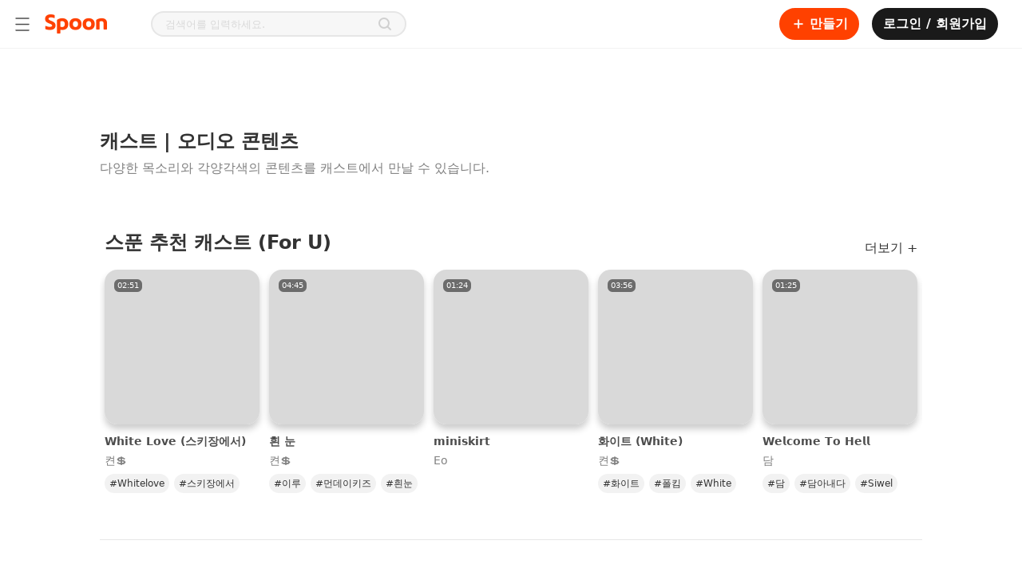

--- FILE ---
content_type: text/html; charset=utf-8
request_url: https://www.spooncast.net/kr/cast
body_size: 337574
content:
<!DOCTYPE html><html lang="ko-KR"><head><meta charSet="utf-8"/><title>스푼 캐스트 | 오디오 콘텐츠</title><link rel="shortcut icon" href="/logo_favicon.ico" type="image/x-icon"/><link rel="icon bookmark" href="/logo_apple_touch.png"/><link rel="apple-touch-icon" href="/logo_apple_touch.png"/><link rel="apple-touch-icon-precomposed" href="/logo_apple_touch.png"/><link rel="apple-touch-icon-precomposed" sizes="57x57" href="/logo_apple_touch.png"/><link rel="apple-touch-icon-precomposed" sizes="72x72" href="/logo_apple_touch.png"/><link rel="apple-touch-icon-precomposed" sizes="114x114" href="/logo_apple_touch.png"/><link rel="apple-touch-icon-precomposed" sizes="120x120" href="/logo_apple_touch.png"/><link rel="manifest" href="/manifest.json"/><base href="/"/><meta name="format-detection" content="telephone=no"/><meta http-equiv="Content-Type" content="text/html; charset=utf-8"/><meta http-equiv="X-UA-Compatible" content="IE=Edge;chrome=1"/><meta http-equiv="Pragma" content="No-Cache"/><meta http-equiv="Cache-Control" content="No-Cache"/><meta name="viewport" content="width=device-width, user-scalable=no, initial-scale=1.0, maximum-scale=1.0, minimum-scale=1.0"/><meta name="subject" content="인기 오디오 라이브 방송부터 다양한 오디오 콘텐츠까지! 다 같이 스푼을 즐겨보세요."/><meta name="description" content="자작곡, 커버곡, 성대모사 등 다양한 오디오 콘텐츠를 들어보세요."/><meta name="keywords" content="스푼,스푼라디오,자작곡,커버곡,성대모사,더빙,낭독,오디오,콘텐츠"/><meta name="author" content="Spoon"/><meta name="copyright" content="Spoon"/><link rel="image_src" href="https://www.spooncast.net/metatagthumb-spoon.jpg?v=2"/><link rel="canonical" href="https://www.spooncast.net/kr/cast"/><meta property="fb:app_id" content="760006310788461"/><meta property="fb:pages" content="449591765137111"/><meta property="og:type" content="website"/><meta property="og:title" content="스푼 캐스트 | 오디오 콘텐츠"/><meta property="og:description" content="자작곡, 커버곡, 성대모사 등 다양한 오디오 콘텐츠를 들어보세요."/><meta property="og:url" content="https://www.spooncast.net/kr/cast"/><meta property="og:image" content="https://www.spooncast.net/metatagthumb-spoon.jpg?v=2"/><meta property="og:image:width" content="600"/><meta property="og:image:height" content="315"/><meta property="og:image:alt" content="스푼 캐스트 | 오디오 콘텐츠"/><meta property="og:locale" content="ko_KR"/><meta name="twitter:card" content="summary_large_image"/><meta name="twitter:title" content="스푼 캐스트 | 오디오 콘텐츠"/><meta name="twitter:description" content="자작곡, 커버곡, 성대모사 등 다양한 오디오 콘텐츠를 들어보세요."/><meta name="twitter:creator" content="Spoon"/><meta name="twitter:site" content="https://www.spooncast.net/kr/cast"/><meta name="twitter:image" content="https://www.spooncast.net/metatagthumb-spoon.jpg?v=2"/><script type="application/ld+json">{"@context":"https://schema.org","@type":"BreadcrumbList","itemListElement":[{"@type":"ListItem","position":1,"name":"kr","item":"https://www.spooncast.net/kr"},{"@type":"ListItem","position":2,"name":"Cast"}]}</script><link rel="alternate" hrefLang="ko-KR" href="https://www.spooncast.net/kr/cast"/><link rel="alternate" hrefLang="ja-JP" href="https://www.spooncast.net/jp/cast"/><meta name="next-head-count" content="45"/><meta name="robots" content="index,follow"/><meta name="googlebot" content="index,follow,noarchive"/><meta name="google" content="notranslate"/><meta name="google-site-verification" content="XYHU3O8hEM-IZNNP6VvikAwVv_ZQPEbbW1ihrbZl8kY"/><link rel="preconnect" href="https://fonts.googleapis.com"/><link rel="preconnect" href="https://fonts.gstatic.com" crossorigin=""/><link as="font" data-href="https://fonts.googleapis.com/css2?family=Noto+Sans:ital,wght@0,100;0,200;0,300;0,400;0,500;0,600;0,700;0,800;0,900;1,100;1,200;1,300;1,400;1,500;1,600;1,700;1,800;1,900&amp;display=swapl"/><link rel="preload" href="/_next/static/css/0785f0cce25e1e51.css" as="style"/><link rel="stylesheet" href="/_next/static/css/0785f0cce25e1e51.css" data-n-g=""/><link rel="preload" href="/_next/static/css/774eb9bd0649ff14.css" as="style"/><link rel="stylesheet" href="/_next/static/css/774eb9bd0649ff14.css"/><link rel="preload" href="/_next/static/css/ea82cf2111390d8d.css" as="style"/><link rel="stylesheet" href="/_next/static/css/ea82cf2111390d8d.css"/><noscript data-n-css=""></noscript><script defer="" nomodule="" src="/_next/static/chunks/polyfills-c67a75d1b6f99dc8.js"></script><script defer="" src="/_next/static/chunks/1664-c4f061784e4a2c25.js"></script><script defer="" src="/_next/static/chunks/3975-f55bc61a348e7d51.js"></script><script defer="" src="/_next/static/chunks/9210-fa7044a6e5ff56b5.js"></script><script defer="" src="/_next/static/chunks/6314-39ee59934aa2f128.js"></script><script defer="" src="/_next/static/chunks/9330.15b7a1a3bd1632f0.js"></script><script defer="" src="/_next/static/chunks/7797-3b5389f54df66410.js"></script><script defer="" src="/_next/static/chunks/8453.3e0087ee89dc9714.js"></script><script defer="" src="/_next/static/chunks/6950.945f8ec0f9d3bcc0.js"></script><script defer="" src="/_next/static/chunks/2594-87dbefd18642c0c2.js"></script><script defer="" src="/_next/static/chunks/8887.08e4d75b14d45de1.js"></script><script defer="" src="/_next/static/chunks/622.4c12e52294c21d73.js"></script><script defer="" src="/_next/static/chunks/9427.ff3b71d5c225bcd6.js"></script><script src="/_next/static/chunks/webpack-2ce68aed720ba87a.js" defer=""></script><script src="/_next/static/chunks/framework-79bce4a3a540b080.js" defer=""></script><script src="/_next/static/chunks/main-8123460b53488e72.js" defer=""></script><script src="/_next/static/chunks/pages/_app-d608c0a26a6052e5.js" defer=""></script><script src="/_next/static/chunks/1298-b65ea9d00a298fae.js" defer=""></script><script src="/_next/static/chunks/8344-809200d21333400e.js" defer=""></script><script src="/_next/static/chunks/pages/cast-6ac653fde0e38956.js" defer=""></script><script src="/_next/static/h3h0WEi_21L5MU3BMlGkG/_buildManifest.js" defer=""></script><script src="/_next/static/h3h0WEi_21L5MU3BMlGkG/_ssgManifest.js" defer=""></script><style id="__jsx-3829783095">@-webkit-keyframes uil-default-anim{0%{opacity:1;}100%{opacity:0;}}@-webkit-keyframes uil-default-anim{0%{opacity:1;}100%{opacity:0;}}@keyframes uil-default-anim{0%{opacity:1;}100%{opacity:0;}}.uil-default-css>div:nth-of-type(1){-webkit-animation:uil-default-anim 1s linear infinite;-webkit-animation:uil-default-anim 1s linear infinite;animation:uil-default-anim 1s linear infinite;-webkit-animation-delay:-1s;-webkit-animation-delay:-1s;animation-delay:-1s;}.uil-default-css{position:relative;background:none;width:200px;height:200px;}.uil-default-css>div:nth-of-type(2){-webkit-animation:uil-default-anim 1s linear infinite;-webkit-animation:uil-default-anim 1s linear infinite;animation:uil-default-anim 1s linear infinite;-webkit-animation-delay:-0.9166666667s;-webkit-animation-delay:-0.9166666667s;animation-delay:-0.9166666667s;}.uil-default-css{position:relative;background:none;width:200px;height:200px;}.uil-default-css>div:nth-of-type(3){-webkit-animation:uil-default-anim 1s linear infinite;-webkit-animation:uil-default-anim 1s linear infinite;animation:uil-default-anim 1s linear infinite;-webkit-animation-delay:-0.8333333333s;-webkit-animation-delay:-0.8333333333s;animation-delay:-0.8333333333s;}.uil-default-css{position:relative;background:none;width:200px;height:200px;}.uil-default-css>div:nth-of-type(4){-webkit-animation:uil-default-anim 1s linear infinite;-webkit-animation:uil-default-anim 1s linear infinite;animation:uil-default-anim 1s linear infinite;-webkit-animation-delay:-0.75s;-webkit-animation-delay:-0.75s;animation-delay:-0.75s;}.uil-default-css{position:relative;background:none;width:200px;height:200px;}.uil-default-css>div:nth-of-type(5){-webkit-animation:uil-default-anim 1s linear infinite;-webkit-animation:uil-default-anim 1s linear infinite;animation:uil-default-anim 1s linear infinite;-webkit-animation-delay:-0.6666666667s;-webkit-animation-delay:-0.6666666667s;animation-delay:-0.6666666667s;}.uil-default-css{position:relative;background:none;width:200px;height:200px;}.uil-default-css>div:nth-of-type(6){-webkit-animation:uil-default-anim 1s linear infinite;-webkit-animation:uil-default-anim 1s linear infinite;animation:uil-default-anim 1s linear infinite;-webkit-animation-delay:-0.5833333333s;-webkit-animation-delay:-0.5833333333s;animation-delay:-0.5833333333s;}.uil-default-css{position:relative;background:none;width:200px;height:200px;}.uil-default-css>div:nth-of-type(7){-webkit-animation:uil-default-anim 1s linear infinite;-webkit-animation:uil-default-anim 1s linear infinite;animation:uil-default-anim 1s linear infinite;-webkit-animation-delay:-0.5s;-webkit-animation-delay:-0.5s;animation-delay:-0.5s;}.uil-default-css{position:relative;background:none;width:200px;height:200px;}.uil-default-css>div:nth-of-type(8){-webkit-animation:uil-default-anim 1s linear infinite;-webkit-animation:uil-default-anim 1s linear infinite;animation:uil-default-anim 1s linear infinite;-webkit-animation-delay:-0.4166666667s;-webkit-animation-delay:-0.4166666667s;animation-delay:-0.4166666667s;}.uil-default-css{position:relative;background:none;width:200px;height:200px;}.uil-default-css>div:nth-of-type(9){-webkit-animation:uil-default-anim 1s linear infinite;-webkit-animation:uil-default-anim 1s linear infinite;animation:uil-default-anim 1s linear infinite;-webkit-animation-delay:-0.3333333333s;-webkit-animation-delay:-0.3333333333s;animation-delay:-0.3333333333s;}.uil-default-css{position:relative;background:none;width:200px;height:200px;}.uil-default-css>div:nth-of-type(10){-webkit-animation:uil-default-anim 1s linear infinite;-webkit-animation:uil-default-anim 1s linear infinite;animation:uil-default-anim 1s linear infinite;-webkit-animation-delay:-0.25s;-webkit-animation-delay:-0.25s;animation-delay:-0.25s;}.uil-default-css{position:relative;background:none;width:200px;height:200px;}.uil-default-css>div:nth-of-type(11){-webkit-animation:uil-default-anim 1s linear infinite;-webkit-animation:uil-default-anim 1s linear infinite;animation:uil-default-anim 1s linear infinite;-webkit-animation-delay:-0.1666666667s;-webkit-animation-delay:-0.1666666667s;animation-delay:-0.1666666667s;}.uil-default-css{position:relative;background:none;width:200px;height:200px;}.uil-default-css>div:nth-of-type(12){-webkit-animation:uil-default-anim 1s linear infinite;-webkit-animation:uil-default-anim 1s linear infinite;animation:uil-default-anim 1s linear infinite;-webkit-animation-delay:-0.0833333333s;-webkit-animation-delay:-0.0833333333s;animation-delay:-0.0833333333s;}.uil-default-css{position:relative;background:none;width:200px;height:200px;}</style><style id="__jsx-4210673415">@charset "UTF-8";:root{--safe-area-inset-top:$safe_area_inset_top;--safe-area-inset-bottom:$safe_area_inset_bottom;--screen-height:$screen_height;}:root{font-size:100%;}*{margin:0;padding:0;-webkit-text-size-adjust:none;text-size-adjust:none;}*::selection{background:#ff41004d;}*.web-only{display:inherit !important;}@media screen and (max-width:500px){*.web-only{display:none !important;}}*.mobile-only{display:none !important;}@media screen and (max-width:500px){*.mobile-only{display:inherit !important;}}@-webkit-keyframes BLINK{0%{opacity:1;-webkit-transform:scale(1);}100%{opacity:0;-webkit-transform:scale(1.15);}}@-moz-keyframes BLINK{0%{opacity:1;-webkit-transform:scale(1);}100%{opacity:0;-webkit-transform:scale(1.15);}}@-webkit-keyframes BLINK{0%{opacity:1;-webkit-transform:scale(1);-ms-transform:scale(1);transform:scale(1);}100%{opacity:0;-webkit-transform:scale(1.15);-ms-transform:scale(1.15);transform:scale(1.15);}}@keyframes BLINK{0%{opacity:1;-webkit-transform:scale(1);-ms-transform:scale(1);transform:scale(1);}100%{opacity:0;-webkit-transform:scale(1.15);-ms-transform:scale(1.15);transform:scale(1.15);}}html,body{background-color:white;color:#4d4d4d;font-family:"Pretendard","Noto Sans","Noto Sans Math",system-ui,-apple-system,BlinkMacSystemFont,".SFNSText-Regular",sans-serif;height:auto;min-height:100%;}html.bg-black,body.bg-black{background-color:#1a1a1a !important;}html.bg-black::-webkit-scrollbar-track,body.bg-black::-webkit-scrollbar-track{background-color:transparent;border-radius:10px;}html.bg-black::-webkit-scrollbar,body.bg-black::-webkit-scrollbar{width:8px;background-color:#1a1a1a;}html.bg-black::-webkit-scrollbar-thumb,body.bg-black::-webkit-scrollbar-thumb{background-color:#ffffff1a;border-radius:10px;}html.bg-dark,body.bg-dark{background-color:#121212;}html.overflow-hidden,body.overflow-hidden{overflow:hidden;}body,div,select,textarea,input,p,pre{border:0;outline:none;}body,div,dl,dt,dd,ul,ol,li,h1,h2,h3,h4,h5,h6,pre,form,fieldset,input,p,blockquote,table,th,td,embed,object,textarea,a,img{margin:0;padding:0;}img{border:0;vertical-align:top;}table{border-collapse:collapse;border-spacing:0;}table img{vertical-align:middle;}select,input,table tr td,table tr th{vertical-align:middle;}form,fieldset,abbr,acronym{border:0;}address,caption,cite,code,dfn,em,h1,h2,h3,h4,h5,h6,th,a,var{font-style:normal;font-weight:normal;}ol,ul,li{list-style:none;}table td a{display:inline-block;}table caption{display:none;}a{color:inherit;cursor:pointer;font-size:inherit;font-weight:inherit;line-height:inherit;outline:none;pointer-events:all;position:relative;-webkit-text-decoration:none;text-decoration:none;unicode-bidi:embed;}a p{cursor:pointer;}a.disabled{cursor:default;pointer-events:none;}a.disabled:hover{-webkit-text-decoration:none !important;text-decoration:none !important;}#accessibility,hr,caption,legend{width:0;height:0;font-size:0;line-height:0;overflow:hidden;position:absolute;text-indent:-5000px;visibility:hidden;}body>img{display:none;}html.live-detail{height:100%;}html.live-detail body{background-color:white;height:inherit;overflow:hidden;}html.live-detail body #root{height:inherit;}html.live-detail body #root .app-container{height:inherit;}html.live-detail body #root .app-container .view-container{height:100%;min-height:0;padding-top:0;}main{display:block;}h1,h2,h3,h4,h5,h6,pre,p{cursor:default;font-family:"Pretendard","Noto Sans","Noto Sans Math",system-ui,-apple-system,BlinkMacSystemFont,".SFNSText-Regular",sans-serif;unicode-bidi:embed;}pre{white-space:pre-wrap;word-break:break-word;word-wrap:break-word;}select,textarea,input{-webkit-appearance:none;-moz-appearance:none;appearance:none;font-family:"Pretendard","Noto Sans","Noto Sans Math",system-ui,-apple-system,BlinkMacSystemFont,".SFNSText-Regular",sans-serif;}input,textarea{caret-color:#ff7a4d;}input::-webkit-input-placeholder,textarea::-webkit-input-placeholder{color:#d9d9d9;}input::-moz-placeholder,textarea::-moz-placeholder{color:#d9d9d9;}input:-ms-input-placeholder,textarea:-ms-input-placeholder{color:#d9d9d9;}input::placeholder,textarea::placeholder{color:#d9d9d9;}input::-webkit-input-placeholder,textarea::-webkit-input-placeholder{color:#d9d9d9;}input::-moz-placeholder,textarea::-moz-placeholder{color:#d9d9d9;}input:-ms-input-placeholder,textarea:-ms-input-placeholder{color:#d9d9d9;}input::placeholder,textarea::placeholder{color:#d9d9d9;}input[type=search]::-webkit-search-decoration,input[type=search]::-webkit-search-cancel-button,input[type=search]::-webkit-search-results-button,input[type=search]::-webkit-search-results-decoration,textarea[type=search]::-webkit-search-decoration,textarea[type=search]::-webkit-search-cancel-button,textarea[type=search]::-webkit-search-results-button,textarea[type=search]::-webkit-search-results-decoration{display:none;}input[type=image],textarea[type=image]{vertical-align:top;}button{background:none;border:none;color:inherit;cursor:pointer;font:inherit;outline:inherit;padding:0;position:relative;text-align:left;}button.disabled{cursor:default;pointer-events:none;}button.disabled:hover{-webkit-text-decoration:none !important;text-decoration:none !important;}a>.cover,div>.cover,button>.cover{width:100%;height:100%;background-color:#1a1a1a;left:0;opacity:0;position:absolute;top:0;-webkit-transition:opacity 0.35s,background-color 0.35s;transition:opacity 0.35s,background-color 0.35s;}div:hover>.cover,button:hover>.cover,a:hover>.cover{opacity:0.04;}div:active>.cover,button:active>.cover,a:active>.cover{opacity:0.12;}button>.btn-inner,a>.btn-inner{width:100%;height:100%;-webkit-align-items:center;-webkit-box-align:center;-ms-flex-align:center;align-items:center;display:-webkit-box;display:-webkit-flex;display:-ms-flexbox;display:flex;-webkit-box-pack:center;-webkit-justify-content:center;-ms-flex-pack:center;justify-content:center;position:relative;}figure figcaption,figure img{width:0;height:0;left:0;opacity:0;overflow:hidden;position:absolute;top:0;}a img.on,button img.on{display:none;}a img.off,button img.off{display:inline;}a.on img.on,button.on img.on{display:inline;}a.on img.off,button.on img.off{display:none;}.text-box{-webkit-box-orient:vertical;box-orient:vertical;display:-webkit-box;-webkit-line-clamp:1;overflow:hidden;position:relative;text-overflow:ellipsis;word-break:break-word;word-wrap:break-word;}.btn-options-wrap{position:relative;}.btn-options-wrap .btn-options{width:40px;height:40px;}.btn-options-wrap .btn-options .on{display:none;}.btn-options-wrap .btn-options:hover .on,.btn-options-wrap .btn-options.on .on{display:inline;}.btn-options-wrap .btn-options:hover .off,.btn-options-wrap .btn-options.on .off{display:none;}.btn-options-wrap .option-dimmed{width:100%;height:100%;left:0;position:fixed;top:0;z-index:1;}.btn-options-wrap ul{background-color:white;border-radius:2px;box-shadow:1px 1px 5px 0 rgba(0,0,0,0.25);left:-132px;position:absolute;top:7px;z-index:1;}.btn-options-wrap ul li{border-top:1px solid #e6e6e6;}.btn-options-wrap ul li:first-child{border:none;}.btn-options-wrap ul li a,.btn-options-wrap ul li button{color:#4d4d4d;display:block;font-size:13px;line-height:40px;position:relative;text-align:center;width:140px;}.ReactModal__Overlay{background-color:rgba(0,0,0,0.5) !important;z-index:5;}.track-vertical{border-radius:3px;bottom:2px;right:2px;top:2px;}.track-horizontal-thumb{background-color:#d9d9d9;border-radius:4px;height:8px;}.track-vertical-thumb{background-color:rgba(0,0,0,0.4);border-radius:4px;width:8px;}.custom-vertical-scroll-bar{margin:0;padding:0;}.app-container.rtl{direction:rtl;}.app-container.rtl .btn-options-wrap ul{left:32px;right:auto;}.app-container.rtl .slick-slider{direction:ltr;-webkit-user-select:none;-moz-user-select:none;-ms-user-select:none;user-select:none;}.app-container.rtl .custom-horizontal-scroll-bar>div:nth-child(2){direction:ltr;}.app-container.rtl .track-vertical{left:2px;right:auto;}.app-container.rtl.no-scroll-area .custom-vertical-scroll-bar>div:first-child,.app-container.rtl.no-scroll-area .custom-horizontal-scroll-bar>div:first-child{margin-left:-17px;margin-right:0 !important;}.lazyload,.lazyloading{opacity:0;}.lazyloaded{opacity:1;-webkit-transition:opacity 350ms;transition:opacity 350ms;}#smart-banner>div:first-child{height:0 !important;position:absolute !important;}.grecaptcha-badge{opacity:0;display:none !important;}.normal-text{font-weight:normal;}#inihubIframe{display:block !important;}#inihubIframe.closed{display:none !important;}</style><style id="__jsx-2056085643">.view-container{position:relative;min-height:calc(100vh - 60px);padding-top:60px;}.view-container.profile-board-view,.view-container.community{background-color:#f7f7f7;}.view-container.side-menu-open{margin-left:240px;}.view-container.side-menu-open.detail-view{margin-left:0;}.portal-container{position:fixed;top:0;left:0;background-color:black;width:100vw;height:100vh;z-index:4;}.portal-container.rtl{direction:rtl;}.app-container.rtl .view-container.side-menu-open{margin-left:0;margin-right:240px;}.app-container.rtl .view-container.side-menu-open.detail-view{margin-right:0;}@media screen and (max-width:1365px){.view-container,.view-container.side-menu-open,.app-container.rtl .view-container.side-menu-open{width:100%;margin-left:0;margin-right:0;}}@media screen and (max-width:767px){.view-container{width:100%;min-height:auto;padding-top:84px;-webkit-transition-duration:0s;transition-duration:0s;}.view-container.mobile{padding-top:144px;}.view-container.detail-view{padding-top:60px;}.view-container.detail-view.mobile{padding-top:124px;}.view-container.on-top{padding-top:0;}.view-container.on-top.mobile{padding-top:60px;}.view-container.hide-sub-nav{padding-top:44px;}.view-container.hide-sub-nav.mobile{padding-top:104px;}}@media screen and (max-width:767px){.portal-container.shorts{top:60px;padding-top:var(--safe-area-inset-top);height:calc(var(--screen-height) - 60px);}}</style><style data-styled="" data-styled-version="5.3.5">.jsUcLl{display:-webkit-box;display:-webkit-flex;display:-ms-flexbox;display:flex;-webkit-flex-direction:row;-ms-flex-direction:row;flex-direction:row;-webkit-box-pack:center;-webkit-justify-content:center;-ms-flex-pack:center;justify-content:center;-webkit-align-items:center;-webkit-box-align:center;-ms-flex-align:center;align-items:center;gap:0px;background-color:#313131;border:1px solid #313131;border-radius:16px;box-sizing:border-box;color:#fff;font-weight:400;font-size:16px;line-height:20px;padding:6px 21px;}/*!sc*/
@supports (-webkit-touch-callout:none) and (not (translate:none)){.jsUcLl *:not(:last-child){({ theme }) => theme.marginSet('right',gap);}}/*!sc*/
.djrEZy{display:-webkit-box;display:-webkit-flex;display:-ms-flexbox;display:flex;-webkit-flex-direction:row;-ms-flex-direction:row;flex-direction:row;-webkit-box-pack:center;-webkit-justify-content:center;-ms-flex-pack:center;justify-content:center;-webkit-align-items:center;-webkit-box-align:center;-ms-flex-align:center;align-items:center;gap:0px;background-color:#fff;border:1px solid #d9d9d9;border-radius:16px;box-sizing:border-box;color:#333333;font-weight:400;font-size:16px;line-height:20px;padding:6px 21px;}/*!sc*/
@supports (-webkit-touch-callout:none) and (not (translate:none)){.djrEZy *:not(:last-child){({ theme }) => theme.marginSet('right',gap);}}/*!sc*/
.djrEZy:hover{background-color:#f5f5f5;}/*!sc*/
.djrEZy:active{background-color:#e0e0e0;}/*!sc*/
data-styled.g14[id="ChipButtonstyled__ChipButton-sc-1j6ksd0-0"]{content:"jsUcLl,djrEZy,"}/*!sc*/
.cVYDPD{box-sizing:border-box;border-radius:50%;overflow:hidden;width:100%;height:100%;border:1px solid #e0e0e0;border-width:1px;}/*!sc*/
data-styled.g32[id="UserThumbnailstyles__Wrap-sc-1rg9ua2-0"]{content:"cVYDPD,"}/*!sc*/
@media (max-width:767px){.gzgOms{display:none;}}/*!sc*/
.dnRaJx{display:none;}/*!sc*/
@media (max-width:767px){.dnRaJx{display:block;}}/*!sc*/
@media (max-width:767px){}/*!sc*/
data-styled.g72[id="Gnbstyles__Nav-sc-1pijepp-1"]{content:"gzgOms,dnRaJx,"}/*!sc*/
.fHMpUe{width:100%;}/*!sc*/
data-styled.g73[id="Gnbstyles__Group-sc-1pijepp-3"]{content:"fHMpUe,"}/*!sc*/
.bCmtsa{-webkit-box-flex:1;-webkit-flex-grow:1;-ms-flex-positive:1;flex-grow:1;width:100%;display:-webkit-box;display:-webkit-flex;display:-ms-flexbox;display:flex;-webkit-flex-direction:row;-ms-flex-direction:row;flex-direction:row;-webkit-box-pack:start;-webkit-justify-content:flex-start;-ms-flex-pack:start;justify-content:flex-start;-webkit-align-items:center;-webkit-box-align:center;-ms-flex-align:center;align-items:center;gap:ms;padding:1rem;border-radius:0.5rem;font-size:1rem;font-weight:600;line-height:24px;background-color:#FFFFFF;color:#1A1A1A;margin-bottom:0.5rem;width:auto;}/*!sc*/
@supports (-webkit-touch-callout:none) and (not (translate:none)){.bCmtsa *:not(:last-child){({ theme }) => theme.marginSet('right',gap);}}/*!sc*/
.bCmtsa > img{width:20px;height:20px;}/*!sc*/
.bCmtsa:first-child{margin-top:0.5rem;}/*!sc*/
.bCmtsa *:last-child:not(:first-child){margin-inline-start:auto;}/*!sc*/
.bCmtsa:hover{background-color:#F7F7F7;}/*!sc*/
data-styled.g74[id="Gnbstyles__OutLinkItem-sc-1pijepp-4"]{content:"bCmtsa,"}/*!sc*/
.kgxgbJ{-webkit-box-flex:1;-webkit-flex-grow:1;-ms-flex-positive:1;flex-grow:1;width:100%;display:-webkit-box;display:-webkit-flex;display:-ms-flexbox;display:flex;-webkit-flex-direction:row;-ms-flex-direction:row;flex-direction:row;-webkit-box-pack:start;-webkit-justify-content:flex-start;-ms-flex-pack:start;justify-content:flex-start;-webkit-align-items:center;-webkit-box-align:center;-ms-flex-align:center;align-items:center;gap:ms;padding:1rem;border-radius:0.5rem;font-size:1rem;font-weight:600;line-height:24px;background-color:#FFFFFF;color:#1A1A1A;margin-bottom:0.5rem;width:auto;}/*!sc*/
@supports (-webkit-touch-callout:none) and (not (translate:none)){.kgxgbJ *:not(:last-child){({ theme }) => theme.marginSet('right',gap);}}/*!sc*/
.kgxgbJ > img{width:20px;height:20px;}/*!sc*/
.kgxgbJ:first-child{margin-top:0.5rem;}/*!sc*/
.kgxgbJ *:last-child:not(:first-child){margin-inline-start:auto;}/*!sc*/
.kgxgbJ:hover{background-color:#F7F7F7;}/*!sc*/
.gTlFPi{-webkit-box-flex:1;-webkit-flex-grow:1;-ms-flex-positive:1;flex-grow:1;width:100%;display:-webkit-box;display:-webkit-flex;display:-ms-flexbox;display:flex;-webkit-flex-direction:row;-ms-flex-direction:row;flex-direction:row;-webkit-box-pack:start;-webkit-justify-content:flex-start;-ms-flex-pack:start;justify-content:flex-start;-webkit-align-items:center;-webkit-box-align:center;-ms-flex-align:center;align-items:center;gap:ms;padding:1rem;border-radius:0.5rem;font-size:1rem;font-weight:600;line-height:24px;background-color:#FFFFFF;color:#FF5500;margin-bottom:0.5rem;color:#FF5500;width:auto;}/*!sc*/
@supports (-webkit-touch-callout:none) and (not (translate:none)){.gTlFPi *:not(:last-child){({ theme }) => theme.marginSet('right',gap);}}/*!sc*/
.gTlFPi > img{width:20px;height:20px;}/*!sc*/
.gTlFPi:first-child{margin-top:0.5rem;}/*!sc*/
.gTlFPi *:last-child:not(:first-child){margin-inline-start:auto;}/*!sc*/
.gTlFPi:hover{background-color:#F7F7F7;}/*!sc*/
.gTlFPi img{-webkit-filter:invert(43%) sepia(80%) saturate(4218%) hue-rotate(3deg) brightness(102%) contrast(108%);filter:invert(43%) sepia(80%) saturate(4218%) hue-rotate(3deg) brightness(102%) contrast(108%);}/*!sc*/
.cRIBpQ{-webkit-box-flex:1;-webkit-flex-grow:1;-ms-flex-positive:1;flex-grow:1;width:100%;display:-webkit-box;display:-webkit-flex;display:-ms-flexbox;display:flex;-webkit-flex-direction:row;-ms-flex-direction:row;flex-direction:row;-webkit-box-pack:start;-webkit-justify-content:flex-start;-ms-flex-pack:start;justify-content:flex-start;-webkit-align-items:center;-webkit-box-align:center;-ms-flex-align:center;align-items:center;gap:ms;padding:1rem;border-radius:0.5rem;font-size:1rem;font-weight:600;line-height:24px;background-color:#FFFFFF;color:#1A1A1A;margin-bottom:0.5rem;display:none;width:auto;}/*!sc*/
@supports (-webkit-touch-callout:none) and (not (translate:none)){.cRIBpQ *:not(:last-child){({ theme }) => theme.marginSet('right',gap);}}/*!sc*/
.cRIBpQ > img{width:20px;height:20px;}/*!sc*/
.cRIBpQ:first-child{margin-top:0.5rem;}/*!sc*/
.cRIBpQ *:last-child:not(:first-child){margin-inline-start:auto;}/*!sc*/
.cRIBpQ:hover{background-color:#F7F7F7;}/*!sc*/
data-styled.g75[id="Gnbstyles__LinkItem-sc-1pijepp-5"]{content:"kgxgbJ,gTlFPi,cRIBpQ,"}/*!sc*/
.jRuRzX{width:100%;}/*!sc*/
data-styled.g76[id="Gnbstyles__ButtonItem-sc-1pijepp-6"]{content:"jRuRzX,"}/*!sc*/
.ftwDgv{width:100%;margin-bottom:0.5rem;}/*!sc*/
.ftwDgv:first-child{margin-top:0.5rem;}/*!sc*/
data-styled.g77[id="Gnbstyles__GroupToggle-sc-1pijepp-7"]{content:"ftwDgv,"}/*!sc*/
.kUSVQj{display:-webkit-box;display:-webkit-flex;display:-ms-flexbox;display:flex;-webkit-flex-direction:row;-ms-flex-direction:row;flex-direction:row;-webkit-box-pack:start;-webkit-justify-content:flex-start;-ms-flex-pack:start;justify-content:flex-start;-webkit-align-items:normal;-webkit-box-align:normal;-ms-flex-align:normal;align-items:normal;gap:ms;width:100%;padding:1rem;border-radius:0.5rem;font-size:1rem;font-weight:600;line-height:24px;color:#1A1A1A;}/*!sc*/
@supports (-webkit-touch-callout:none) and (not (translate:none)){.kUSVQj *:not(:last-child){({ theme }) => theme.marginSet('right',gap);}}/*!sc*/
.kUSVQj:hover{background-color:#F7F7F7;}/*!sc*/
.kUSVQj *:last-child:not(:first-child){margin-inline-start:auto;}/*!sc*/
.kUSVQj:last-child{margin-inline-start:auto;}/*!sc*/
data-styled.g79[id="Gnbstyles__GroupToggleTitle-sc-1pijepp-9"]{content:"kUSVQj,"}/*!sc*/
.jKxFLb{display:block;box-sizing:border-box;width:100%;height:1px;margin:0.5rem;background:#F2F2F2;position:inherit;visibility:inherit;}/*!sc*/
data-styled.g80[id="Gnbstyles__Divider-sc-1pijepp-10"]{content:"jKxFLb,"}/*!sc*/
.cjFdao{width:-webkit-min-content;width:-moz-min-content;width:min-content;height:100vh;position:absolute;display:none;}/*!sc*/
.cjFdao:has(.dimmed){position:absolute;width:100vw;height:100vh;}/*!sc*/
@media (max-width:767px){.cjFdao{width:0;height:100%;position:fixed !important;top:0px;z-index:4;}.cjFdao:has(.dimmed){height:calc(var(--vh,1vh) * 100);}}/*!sc*/
data-styled.g81[id="SideMenustyles__SideMenuContainer-sc-cvsf9y-0"]{content:"cjFdao,"}/*!sc*/
.cKcxtp{display:none;position:absolute;top:0;bottom:0;left:0;right:0;background:rgba(0,0,0,0.4);}/*!sc*/
@media screen and (max-width:1365px){}/*!sc*/
@media (max-width:767px){.cKcxtp{position:fixed;top:0;left:0;width:100%;height:100%;background:rgba(0,0,0,0.4);}}/*!sc*/
data-styled.g82[id="SideMenustyles__Dimmed-sc-cvsf9y-1"]{content:"cKcxtp,"}/*!sc*/
.dPluIf{background-color:#FFFFFF;border-right:1px solid #e6e6e6;display:-webkit-box;display:-webkit-flex;display:-ms-flexbox;display:flex;-webkit-flex-direction:column;-ms-flex-direction:column;flex-direction:column;-webkit-box-pack:start;-webkit-justify-content:flex-start;-ms-flex-pack:start;justify-content:flex-start;-webkit-align-items:flex-start;-webkit-box-align:flex-start;-ms-flex-align:flex-start;align-items:flex-start;gap:0px;position:relative;width:240px;height:calc(100vh - 60px);box-sizing:border-box;-webkit-transform:translate3d(-100%,0,0);-ms-transform:translate3d(-100%,0,0);transform:translate3d(-100%,0,0);}/*!sc*/
@supports (-webkit-touch-callout:none) and (not (translate:none)){.dPluIf *:not(:last-child){({ theme }) => theme.marginSet('bottom',gap);}}/*!sc*/
@media (max-width:767px){.dPluIf{height:100%;-webkit-transition:-webkit-transform 0.4s cubic-bezier(0.25,0.8,0.25,1);-webkit-transition:transform 0.4s cubic-bezier(0.25,0.8,0.25,1);transition:transform 0.4s cubic-bezier(0.25,0.8,0.25,1);}}/*!sc*/
data-styled.g83[id="SideMenustyles__SideMenu-sc-cvsf9y-2"]{content:"dPluIf,"}/*!sc*/
.ebNigQ{box-sizing:border-box;-webkit-flex:1;-ms-flex:1;flex:1;overflow-y:auto;overflow-x:hidden;width:100%;}/*!sc*/
@media (max-width:767px){.ebNigQ{margin-top:0;padding:0;}}/*!sc*/
data-styled.g84[id="SideMenustyles__ContentsWrap-sc-cvsf9y-3"]{content:"ebNigQ,"}/*!sc*/
.bNsfYt{display:none;position:relative;padding:24px 0;border-bottom:1px solid #F2F2F2;}/*!sc*/
@media (max-width:767px){.bNsfYt{display:block;}}/*!sc*/
data-styled.g86[id="UserInfostyles__UserWrap-sc-q29lew-0"]{content:"bNsfYt,"}/*!sc*/
.iOqyMg{display:-webkit-box;display:-webkit-flex;display:-ms-flexbox;display:flex;-webkit-flex-direction:row;-ms-flex-direction:row;flex-direction:row;-webkit-box-pack:start;-webkit-justify-content:flex-start;-ms-flex-pack:start;justify-content:flex-start;-webkit-align-items:center;-webkit-box-align:center;-ms-flex-align:center;align-items:center;gap:0px;position:relative;margin:0 16px;}/*!sc*/
@supports (-webkit-touch-callout:none) and (not (translate:none)){.iOqyMg *:not(:last-child){({ theme }) => theme.marginSet('right',gap);}}/*!sc*/
data-styled.g87[id="UserInfostyles__UserMobileLogin-sc-q29lew-1"]{content:"iOqyMg,"}/*!sc*/
.idJWkS{position:relative;overflow:hidden;width:50px;height:50px;border-radius:50%;}/*!sc*/
data-styled.g88[id="UserInfostyles__ThumbnailWrap-sc-q29lew-2"]{content:"idJWkS,"}/*!sc*/
.bnzZBJ{-webkit-flex:1;-ms-flex:1;flex:1;margin-inline-start:12px;}/*!sc*/
.bnzZBJ p{position:relative;max-height:40px;}/*!sc*/
data-styled.g89[id="UserInfostyles__UserInfoWrap-sc-q29lew-3"]{content:"bnzZBJ,"}/*!sc*/
.fAmznS{font-weight:600;}/*!sc*/
data-styled.g92[id="UserInfostyles__UserInfoLoginButton-sc-q29lew-6"]{content:"fAmznS,"}/*!sc*/
.gdOjrq{background-color:#fff;border-top:1px solid #e6e6e6;position:relative;}/*!sc*/
@media (min-width:1440px){.gdOjrq{padding:56px;}}/*!sc*/
@media (min-width:1024px) and (max-width:1439px){.gdOjrq{padding:56px 0;}}/*!sc*/
@media (min-width:767px) and (max-width:1023px){.gdOjrq{padding:56px 0;}}/*!sc*/
@media (min-width:376px) and (max-width:766px){.gdOjrq{padding:40px 0;}}/*!sc*/
@media (max-width:375px){.gdOjrq{padding:40px 16px;}}/*!sc*/
@media screen and (max-width:1365px){}/*!sc*/
data-styled.g93[id="AppFooterstyles__Container-sc-103npdo-0"]{content:"gdOjrq,"}/*!sc*/
.fgfccK{width:100%;display:-webkit-box;display:-webkit-flex;display:-ms-flexbox;display:flex;-webkit-flex-direction:column;-ms-flex-direction:column;flex-direction:column;-webkit-box-pack:center;-webkit-justify-content:center;-ms-flex-pack:center;justify-content:center;-webkit-align-items:flex-start;-webkit-box-align:flex-start;-ms-flex-align:flex-start;align-items:flex-start;gap:48px;}/*!sc*/
@supports (-webkit-touch-callout:none) and (not (translate:none)){.fgfccK *:not(:last-child){({ theme }) => theme.marginSet('bottom',gap);}}/*!sc*/
@media (min-width:1440px){.fgfccK{margin:0 auto;max-width:1440px;}}/*!sc*/
@media (min-width:1024px) and (max-width:1439px){.fgfccK{margin:0 56px;width:calc(100% - 112px);}}/*!sc*/
@media (min-width:767px) and (max-width:1023px){.fgfccK{margin:0 40px;width:calc(100% - 80px);}}/*!sc*/
@media (min-width:376px) and (max-width:766px){.fgfccK{margin:0 32px;width:calc(100% - 64px);}}/*!sc*/
@media (max-width:375px){.fgfccK{width:100%;gap:32px;}}/*!sc*/
data-styled.g94[id="AppFooterstyles__FooterWrap-sc-103npdo-1"]{content:"fgfccK,"}/*!sc*/
.fzdHdw{width:100%;display:-webkit-box;display:-webkit-flex;display:-ms-flexbox;display:flex;-webkit-flex-direction:column;-ms-flex-direction:column;flex-direction:column;-webkit-box-pack:start;-webkit-justify-content:flex-start;-ms-flex-pack:start;justify-content:flex-start;-webkit-align-items:flex-start;-webkit-box-align:flex-start;-ms-flex-align:flex-start;align-items:flex-start;gap:32px;}/*!sc*/
@supports (-webkit-touch-callout:none) and (not (translate:none)){.fzdHdw *:not(:last-child){({ theme }) => theme.marginSet('bottom',gap);}}/*!sc*/
@media (max-width:375px){.fzdHdw{-webkit-align-items:center;-webkit-box-align:center;-ms-flex-align:center;align-items:center;}}/*!sc*/
data-styled.g95[id="FooterBottomSectionstyles__Container-sc-1xdfc7e-0"]{content:"fzdHdw,"}/*!sc*/
.hnxcFC{color:#1a1a1a;font-size:0.875rem;line-height:150%;font-weight:400;}/*!sc*/
@media screen and (max-width:400px){.hnxcFC{font-size:3.733333333333334vw;}}/*!sc*/
@media (max-width:375px){.hnxcFC{text-align:center;}}/*!sc*/
data-styled.g96[id="FooterBottomSectionstyles__Copyright-sc-1xdfc7e-1"]{content:"hnxcFC,"}/*!sc*/
.URMcj{background-color:#f2f2f2;width:100%;height:1px;}/*!sc*/
@media (max-width:375px){.URMcj{display:none;}}/*!sc*/
data-styled.g97[id="FooterBottomSectionstyles__Divide-sc-1xdfc7e-2"]{content:"URMcj,"}/*!sc*/
.cZEPdj{display:-webkit-box;display:-webkit-flex;display:-ms-flexbox;display:flex;-webkit-flex-direction:row;-ms-flex-direction:row;flex-direction:row;-webkit-box-pack:start;-webkit-justify-content:flex-start;-ms-flex-pack:start;justify-content:flex-start;-webkit-align-items:center;-webkit-box-align:center;-ms-flex-align:center;align-items:center;gap:0px;-webkit-flex-wrap:wrap;-ms-flex-wrap:wrap;flex-wrap:wrap;-webkit-column-gap:16px;column-gap:16px;}/*!sc*/
@supports (-webkit-touch-callout:none) and (not (translate:none)){.cZEPdj *:not(:last-child){({ theme }) => theme.marginSet('right',gap);}}/*!sc*/
@media (max-width:375px){.cZEPdj{display:none;}}/*!sc*/
data-styled.g98[id="FooterBottomSectionstyles__FooterCopyRightList-sc-1xdfc7e-3"]{content:"cZEPdj,"}/*!sc*/
.eyljqG{-webkit-flex:1 1 0;-ms-flex:1 1 0;flex:1 1 0;display:-webkit-box;display:-webkit-flex;display:-ms-flexbox;display:flex;-webkit-flex-direction:row;-ms-flex-direction:row;flex-direction:row;-webkit-box-pack:start;-webkit-justify-content:flex-start;-ms-flex-pack:start;justify-content:flex-start;-webkit-align-items:center;-webkit-box-align:center;-ms-flex-align:center;align-items:center;gap:0px;}/*!sc*/
.eyljqG img{height:40px;}/*!sc*/
.eyljqG p,.eyljqG div{color:#808080;font-size:0.625rem;line-height:150%;font-weight:400;margin-inline-start:8px;}/*!sc*/
@media screen and (max-width:400px){.eyljqG p,.eyljqG div{font-size:2.666666666666667vw;}}/*!sc*/
.eyljqG img{height:48px;}/*!sc*/
@media (min-width:767px) and (max-width:1023px){.eyljqG img{height:38.4px;}}/*!sc*/
@media (min-width:376px) and (max-width:766px){.eyljqG img{height:38.4px;}}/*!sc*/
@supports (-webkit-touch-callout:none) and (not (translate:none)){.eyljqG *:not(:last-child){({ theme }) => theme.marginSet('right',gap);}}/*!sc*/
.gRXzFq{display:-webkit-box;display:-webkit-flex;display:-ms-flexbox;display:flex;-webkit-flex-direction:row;-ms-flex-direction:row;flex-direction:row;-webkit-box-pack:start;-webkit-justify-content:flex-start;-ms-flex-pack:start;justify-content:flex-start;-webkit-align-items:center;-webkit-box-align:center;-ms-flex-align:center;align-items:center;gap:0px;}/*!sc*/
.gRXzFq img{height:40px;}/*!sc*/
.gRXzFq p,.gRXzFq div{color:#808080;font-size:0.625rem;line-height:150%;font-weight:400;margin-inline-start:8px;}/*!sc*/
@media screen and (max-width:400px){.gRXzFq p,.gRXzFq div{font-size:2.666666666666667vw;}}/*!sc*/
@supports (-webkit-touch-callout:none) and (not (translate:none)){.gRXzFq *:not(:last-child){({ theme }) => theme.marginSet('right',gap);}}/*!sc*/
@media (min-width:767px) and (max-width:1023px){.gRXzFq img{height:32px;}}/*!sc*/
@media (min-width:376px) and (max-width:766px){.gRXzFq img{height:32px;}}/*!sc*/
data-styled.g99[id="FooterBottomSectionstyles__FooterCopyRightListItem-sc-1xdfc7e-4"]{content:"eyljqG,gRXzFq,"}/*!sc*/
.ufkHM{color:#1a1a1a;font-size:0.875rem;line-height:150%;font-weight:400;}/*!sc*/
@media screen and (max-width:400px){.ufkHM{font-size:3.733333333333334vw;}}/*!sc*/
.ufkHM a:hover,.ufkHM button:hover{-webkit-text-decoration:underline;text-decoration:underline;}/*!sc*/
data-styled.g100[id="FooterMenuLinkstyles__Container-sc-yo8k7o-0"]{content:"ufkHM,"}/*!sc*/
.dwpEot{width:100%;}/*!sc*/
data-styled.g101[id="FooterMiddleSectionstyles__Conatiner-sc-1o5wilh-0"]{content:"dwpEot,"}/*!sc*/
.iXNqbL{display:-webkit-box;display:-webkit-flex;display:-ms-flexbox;display:flex;-webkit-flex-direction:column;-ms-flex-direction:column;flex-direction:column;-webkit-box-pack:start;-webkit-justify-content:flex-start;-ms-flex-pack:start;justify-content:flex-start;-webkit-align-items:flex-start;-webkit-box-align:flex-start;-ms-flex-align:flex-start;align-items:flex-start;gap:24px;}/*!sc*/
@supports (-webkit-touch-callout:none) and (not (translate:none)){.iXNqbL *:not(:last-child){({ theme }) => theme.marginSet('bottom',gap);}}/*!sc*/
data-styled.g102[id="FooterMiddleSectionstyles__MiddleSectionList-sc-1o5wilh-1"]{content:"iXNqbL,"}/*!sc*/
.fJlmYO{width:100%;}/*!sc*/
@media (max-width:375px){.fJlmYO{display:none;}}/*!sc*/
.eoeQtj{width:100%;}/*!sc*/
data-styled.g103[id="FooterMiddleSectionstyles__MiddleSectionListItem-sc-1o5wilh-2"]{content:"fJlmYO,eoeQtj,"}/*!sc*/
.gLSOVN{color:#1a1a1a;display:-webkit-box;display:-webkit-flex;display:-ms-flexbox;display:flex;-webkit-flex-direction:row;-ms-flex-direction:row;flex-direction:row;-webkit-box-pack:start;-webkit-justify-content:flex-start;-ms-flex-pack:start;justify-content:flex-start;-webkit-align-items:flex-start;-webkit-box-align:flex-start;-ms-flex-align:flex-start;align-items:flex-start;gap:0px;font-size:0.875rem;line-height:150%;font-weight:400;-webkit-flex-wrap:wrap;-ms-flex-wrap:wrap;flex-wrap:wrap;-webkit-column-gap:24px;column-gap:24px;}/*!sc*/
@supports (-webkit-touch-callout:none) and (not (translate:none)){.gLSOVN *:not(:last-child){({ theme }) => theme.marginSet('right',gap);}}/*!sc*/
@media screen and (max-width:400px){.gLSOVN{font-size:3.733333333333334vw;}}/*!sc*/
data-styled.g104[id="FooterMiddleSectionstyles__FooterContentText-sc-1o5wilh-3"]{content:"gLSOVN,"}/*!sc*/
.iIXFsQ{position:relative;}/*!sc*/
.iIXFsQ:last-child:after{display:none;}/*!sc*/
.iIXFsQ:after{background-color:#d9d9d9;content:'';width:1px;height:10px;position:absolute;top:50%;right:0;-webkit-transform:translate(12px,-50%);-ms-transform:translate(12px,-50%);transform:translate(12px,-50%);}/*!sc*/
data-styled.g105[id="FooterMiddleSectionstyles__FooterContentTextItem-sc-1o5wilh-4"]{content:"iIXFsQ,"}/*!sc*/
.gahpCp{width:100%;display:-webkit-box;display:-webkit-flex;display:-ms-flexbox;display:flex;-webkit-flex-direction:row;-ms-flex-direction:row;flex-direction:row;-webkit-box-pack:start;-webkit-justify-content:flex-start;-ms-flex-pack:start;justify-content:flex-start;-webkit-align-items:center;-webkit-box-align:center;-ms-flex-align:center;align-items:center;gap:0px;-webkit-flex-wrap:wrap;-ms-flex-wrap:wrap;flex-wrap:wrap;-webkit-column-gap:24px;column-gap:24px;}/*!sc*/
@supports (-webkit-touch-callout:none) and (not (translate:none)){.gahpCp *:not(:last-child){({ theme }) => theme.marginSet('right',gap);}}/*!sc*/
@media (max-width:375px){.gahpCp{display:-webkit-box;display:-webkit-flex;display:-ms-flexbox;display:flex;-webkit-flex-direction:row;-ms-flex-direction:row;flex-direction:row;-webkit-box-pack:center;-webkit-justify-content:center;-ms-flex-pack:center;justify-content:center;-webkit-align-items:center;-webkit-box-align:center;-ms-flex-align:center;align-items:center;gap:0px;-webkit-column-gap:24px;column-gap:24px;}@supports (-webkit-touch-callout:none) and (not (translate:none)){.gahpCp *:not(:last-child){({ theme }) => theme.marginSet('right',gap);}}}/*!sc*/
data-styled.g106[id="FooterMiddleSectionstyles__FooterMenuLinkList-sc-1o5wilh-6"]{content:"gahpCp,"}/*!sc*/
.ljyAOK{position:relative;}/*!sc*/
.ljyAOK:last-child:after{display:none;}/*!sc*/
.ljyAOK:after{background-color:#d9d9d9;content:'';width:1px;height:10px;position:absolute;top:50%;right:0;-webkit-transform:translate(12px,-50%);-ms-transform:translate(12px,-50%);transform:translate(12px,-50%);}/*!sc*/
data-styled.g107[id="FooterMiddleSectionstyles__FooterMenuLinkListItem-sc-1o5wilh-7"]{content:"ljyAOK,"}/*!sc*/
.jWUPmI{display:-webkit-inline-box;display:-webkit-inline-flex;display:-ms-inline-flexbox;display:inline-flex;-webkit-flex-direction:row;-ms-flex-direction:row;flex-direction:row;-webkit-box-pack:center;-webkit-justify-content:center;-ms-flex-pack:center;justify-content:center;-webkit-align-items:center;-webkit-box-align:center;-ms-flex-align:center;align-items:center;gap:8px;}/*!sc*/
@supports (-webkit-touch-callout:none) and (not (translate:none)){.jWUPmI *:not(:last-child){({ theme }) => theme.marginSet('right',gap);}}/*!sc*/
data-styled.g108[id="FooterQuickMenuLinkstyles__FooterQuickMenuLink-sc-m2587j-0"]{content:"jWUPmI,"}/*!sc*/
.hYBENh{width:20px;height:20px;}/*!sc*/
data-styled.g109[id="FooterQuickMenuLinkstyles__FooterQuickMenuLinkIcon-sc-m2587j-1"]{content:"hYBENh,"}/*!sc*/
.geTKmH{font-size:1rem;line-height:150%;font-weight:700;}/*!sc*/
@media screen and (max-width:400px){.geTKmH{font-size:4.266666666666667vw;}}/*!sc*/
data-styled.g110[id="FooterQuickMenuLinkstyles__FooterQuickMenuLinkTitle-sc-m2587j-2"]{content:"geTKmH,"}/*!sc*/
.cUfldM{background-color:#d9d9d9;border-radius:50%;width:40px;height:40px;display:-webkit-box;display:-webkit-flex;display:-ms-flexbox;display:flex;-webkit-flex-direction:row;-ms-flex-direction:row;flex-direction:row;-webkit-box-pack:center;-webkit-justify-content:center;-ms-flex-pack:center;justify-content:center;-webkit-align-items:center;-webkit-box-align:center;-ms-flex-align:center;align-items:center;gap:0px;}/*!sc*/
@supports (-webkit-touch-callout:none) and (not (translate:none)){.cUfldM *:not(:last-child){({ theme }) => theme.marginSet('right',gap);}}/*!sc*/
@media (min-width:767px) and (max-width:1023px){.cUfldM{width:32px;height:32px;}}/*!sc*/
@media (min-width:376px) and (max-width:766px){.cUfldM{width:32px;height:32px;}}/*!sc*/
data-styled.g111[id="FooterSnsLinkstyles__FooterSnsLink-sc-i7evgy-0"]{content:"cUfldM,"}/*!sc*/
.eMzGZi{width:100%;}/*!sc*/
data-styled.g112[id="FooterTopSectionstyles__Conatiner-sc-1x92dtj-0"]{content:"eMzGZi,"}/*!sc*/
.golzjk{display:-webkit-box;display:-webkit-flex;display:-ms-flexbox;display:flex;-webkit-flex-direction:column;-ms-flex-direction:column;flex-direction:column;-webkit-box-pack:start;-webkit-justify-content:flex-start;-ms-flex-pack:start;justify-content:flex-start;-webkit-align-items:flex-start;-webkit-box-align:flex-start;-ms-flex-align:flex-start;align-items:flex-start;gap:24px;}/*!sc*/
@supports (-webkit-touch-callout:none) and (not (translate:none)){.golzjk *:not(:last-child){({ theme }) => theme.marginSet('bottom',gap);}}/*!sc*/
@media (max-width:767px){.golzjk{gap:0;}}/*!sc*/
data-styled.g113[id="FooterTopSectionstyles__TopSectionList-sc-1x92dtj-1"]{content:"golzjk,"}/*!sc*/
.cBdRdO{display:-webkit-box;display:-webkit-flex;display:-ms-flexbox;display:flex;-webkit-flex-direction:row;-ms-flex-direction:row;flex-direction:row;-webkit-box-pack:justify;-webkit-justify-content:space-between;-ms-flex-pack:justify;justify-content:space-between;-webkit-align-items:center;-webkit-box-align:center;-ms-flex-align:center;align-items:center;gap:0px;width:100%;}/*!sc*/
@supports (-webkit-touch-callout:none) and (not (translate:none)){.cBdRdO *:not(:last-child){({ theme }) => theme.marginSet('right',gap);}}/*!sc*/
@media (max-width:767px){.cBdRdO{display:-webkit-box;display:-webkit-flex;display:-ms-flexbox;display:flex;-webkit-flex-direction:row;-ms-flex-direction:row;flex-direction:row;-webkit-box-pack:center;-webkit-justify-content:center;-ms-flex-pack:center;justify-content:center;-webkit-align-items:center;-webkit-box-align:center;-ms-flex-align:center;align-items:center;gap:0px;}@supports (-webkit-touch-callout:none) and (not (translate:none)){.cBdRdO *:not(:last-child){({ theme }) => theme.marginSet('right',gap);}}}/*!sc*/
data-styled.g114[id="FooterTopSectionstyles__TopSectionListItem-sc-1x92dtj-2"]{content:"cBdRdO,"}/*!sc*/
.bYlmHo{width:120px;}/*!sc*/
@media (max-width:1024px){.bYlmHo{width:96px;}}/*!sc*/
@media (max-width:767px){.bYlmHo{display:none;}}/*!sc*/
data-styled.g116[id="FooterTopSectionstyles__FooterLogo-sc-1x92dtj-4"]{content:"bYlmHo,"}/*!sc*/
.fSNEXq{display:-webkit-box;display:-webkit-flex;display:-ms-flexbox;display:flex;-webkit-flex-direction:row;-ms-flex-direction:row;flex-direction:row;-webkit-box-pack:start;-webkit-justify-content:flex-start;-ms-flex-pack:start;justify-content:flex-start;-webkit-align-items:center;-webkit-box-align:center;-ms-flex-align:center;align-items:center;gap:8px;}/*!sc*/
@supports (-webkit-touch-callout:none) and (not (translate:none)){.fSNEXq *:not(:last-child){({ theme }) => theme.marginSet('right',gap);}}/*!sc*/
data-styled.g117[id="FooterTopSectionstyles__SnsList-sc-1x92dtj-5"]{content:"fSNEXq,"}/*!sc*/
.idrKFh{display:-webkit-box;display:-webkit-flex;display:-ms-flexbox;display:flex;-webkit-flex-direction:row;-ms-flex-direction:row;flex-direction:row;-webkit-box-pack:start;-webkit-justify-content:flex-start;-ms-flex-pack:start;justify-content:flex-start;-webkit-align-items:center;-webkit-box-align:center;-ms-flex-align:center;align-items:center;gap:24px;-webkit-flex-wrap:wrap;-ms-flex-wrap:wrap;flex-wrap:wrap;}/*!sc*/
@supports (-webkit-touch-callout:none) and (not (translate:none)){.idrKFh *:not(:last-child){({ theme }) => theme.marginSet('right',gap);}}/*!sc*/
@media (max-width:767px){.idrKFh{display:none;}}/*!sc*/
data-styled.g119[id="FooterTopSectionstyles__QuickMenuList-sc-1x92dtj-7"]{content:"idrKFh,"}/*!sc*/
.hpibEZ{position:relative;}/*!sc*/
.hpibEZ:last-child:after{display:none;}/*!sc*/
.hpibEZ:after{background-color:#d9d9d9;content:'';width:1px;height:10px;position:absolute;top:50%;inset-inline-end:0;-webkit-transform:translate(12px,-50%);-ms-transform:translate(12px,-50%);transform:translate(12px,-50%);}/*!sc*/
data-styled.g120[id="FooterTopSectionstyles__QuickMenuListItem-sc-1x92dtj-8"]{content:"hpibEZ,"}/*!sc*/
.kvhVNW{position:relative;}/*!sc*/
@media screen and (max-width:767px){.kvhVNW{padding-bottom:0;min-height:calc(100vh - 84px);}}/*!sc*/
data-styled.g144[id="Caststyled__Container-sc-8itdes-0"]{content:"kvhVNW,"}/*!sc*/
.hQiACc{background-color:#fff;position:relative;max-width:1236px;margin:0 auto;padding-top:40px;padding-bottom:24px;}/*!sc*/
@media screen and (min-width:1366px) and (max-width:1496px){}/*!sc*/
@media screen and (min-width:1050px) and (max-width:1365px){.hQiACc{max-width:1030px;}}/*!sc*/
@media screen and (min-width:844px) and (max-width:1049px){.hQiACc{max-width:824px;}}/*!sc*/
@media screen and (min-width:768px) and (max-width:843px){.hQiACc{max-width:618px;}}/*!sc*/
@media screen and (max-width:767px){.hQiACc{max-width:100%;padding:24px 8px;}}/*!sc*/
data-styled.g145[id="Caststyled__PageHeader-sc-8itdes-1"]{content:"hQiACc,"}/*!sc*/
.flEvNW{color:#333333;font-size:1.5rem;line-height:150%;font-weight:400;font-weight:600;line-height:normal;}/*!sc*/
@media screen and (max-width:400px){.flEvNW{font-size:6.4vw;}}/*!sc*/
@media screen and (max-width:767px){.flEvNW{font-size:1rem;line-height:150%;font-weight:400;font-weight:600;}@media screen and (max-width:400px){.flEvNW{font-size:4.266666666666667vw;}}}/*!sc*/
data-styled.g146[id="Caststyled__PageTitle-sc-8itdes-2"]{content:"flEvNW,"}/*!sc*/
.jKIwmV{color:#808080;font-size:1rem;line-height:150%;font-weight:400;font-weight:400;line-height:normal;margin-top:8px;white-space:pre-wrap;}/*!sc*/
@media screen and (max-width:400px){.jKIwmV{font-size:4.266666666666667vw;}}/*!sc*/
@media screen and (max-width:767px){.jKIwmV{font-size:0.875rem;line-height:150%;font-weight:400;}@media screen and (max-width:400px){.jKIwmV{font-size:3.733333333333334vw;}}}/*!sc*/
data-styled.g147[id="Caststyled__PageDescription-sc-8itdes-3"]{content:"jKIwmV,"}/*!sc*/
@media screen and (max-width:767px){}/*!sc*/
data-styled.g148[id="Caststyled__ContentGroupList-sc-8itdes-4"]{content:"dwqHns,"}/*!sc*/
@media screen and (max-width:767px){}/*!sc*/
@media screen and (max-width:767px){.kCEwvM{display:none;}}/*!sc*/
data-styled.g149[id="Caststyled__ContentGroupListItem-sc-8itdes-5"]{content:"jwIDmB,kCEwvM,"}/*!sc*/
.cnIonS{border-bottom:1px solid #e6e6e6;max-width:1236px;padding:40px 0;margin:0 auto;}/*!sc*/
@media screen and (min-width:1366px) and (max-width:1496px){}/*!sc*/
@media screen and (min-width:1050px) and (max-width:1365px){.cnIonS{max-width:1030px;}}/*!sc*/
@media screen and (min-width:844px) and (max-width:1049px){.cnIonS{max-width:824px;}}/*!sc*/
@media screen and (min-width:768px) and (max-width:843px){.cnIonS{max-width:618px;}}/*!sc*/
@media screen and (max-width:767px){.cnIonS{border-top:10px solid #e6e6e6;padding:24px 8px;}}/*!sc*/
.drkalE{border-bottom:1px solid #e6e6e6;max-width:1236px;padding:40px 0;margin:0 auto;border-bottom:none;}/*!sc*/
@media screen and (min-width:1366px) and (max-width:1496px){}/*!sc*/
@media screen and (min-width:1050px) and (max-width:1365px){.drkalE{max-width:1030px;}}/*!sc*/
@media screen and (min-width:844px) and (max-width:1049px){.drkalE{max-width:824px;}}/*!sc*/
@media screen and (min-width:768px) and (max-width:843px){.drkalE{max-width:618px;}}/*!sc*/
@media screen and (max-width:767px){.drkalE{border-top:10px solid #e6e6e6;padding:24px 8px;border-top:10px solid #e6e6e6;}}/*!sc*/
data-styled.g150[id="Caststyled__ContentListWrap-sc-8itdes-6"]{content:"cnIonS,drkalE,"}/*!sc*/
.gittan{display:-webkit-box;display:-webkit-flex;display:-ms-flexbox;display:flex;-webkit-flex-direction:row;-ms-flex-direction:row;flex-direction:row;-webkit-box-pack:justify;-webkit-justify-content:space-between;-ms-flex-pack:justify;justify-content:space-between;-webkit-align-items:flex-end;-webkit-box-align:flex-end;-ms-flex-align:flex-end;align-items:flex-end;gap:0px;padding:0 6px;}/*!sc*/
@supports (-webkit-touch-callout:none) and (not (translate:none)){.gittan *:not(:last-child){({ theme }) => theme.marginSet('right',gap);}}/*!sc*/
.gittan a{color:#333333;font-size:16px;}/*!sc*/
.gittan a:hover{-webkit-text-decoration:underline;text-decoration:underline;}/*!sc*/
@media screen and (max-width:767px){.gittan{margin:0 auto;padding:0 4px;-webkit-align-items:center;-webkit-box-align:center;-ms-flex-align:center;align-items:center;}.gittan a{margin:0;font-size:12px;}}/*!sc*/
data-styled.g151[id="Caststyled__ContentListHeader-sc-8itdes-7"]{content:"gittan,"}/*!sc*/
.dWvGKh{color:#333333;font-size:1.5rem;line-height:150%;font-weight:400;font-weight:600;line-height:36px;}/*!sc*/
@media screen and (max-width:400px){.dWvGKh{font-size:6.4vw;}}/*!sc*/
@media screen and (max-width:767px){.dWvGKh{font-size:1rem;line-height:150%;font-weight:400;font-weight:600;line-height:20px;}@media screen and (max-width:400px){.dWvGKh{font-size:4.266666666666667vw;}}}/*!sc*/
data-styled.g152[id="Caststyled__ContentListTitle-sc-8itdes-8"]{content:"dWvGKh,"}/*!sc*/
.ftEisV{display:-webkit-box;display:-webkit-flex;display:-ms-flexbox;display:flex;-webkit-flex-direction:row;-ms-flex-direction:row;flex-direction:row;-webkit-box-pack:start;-webkit-justify-content:flex-start;-ms-flex-pack:start;justify-content:flex-start;-webkit-align-items:flex-start;-webkit-box-align:flex-start;-ms-flex-align:flex-start;align-items:flex-start;gap:0px;overflow:hidden;margin-top:16px;}/*!sc*/
@supports (-webkit-touch-callout:none) and (not (translate:none)){.ftEisV *:not(:last-child){({ theme }) => theme.marginSet('right',gap);}}/*!sc*/
@media screen and (max-width:767px){.ftEisV{-webkit-flex-wrap:wrap;-ms-flex-wrap:wrap;flex-wrap:wrap;max-height:none;margin-top:12px;}}/*!sc*/
.OWkdq{display:-webkit-box;display:-webkit-flex;display:-ms-flexbox;display:flex;-webkit-flex-direction:row;-ms-flex-direction:row;flex-direction:row;-webkit-box-pack:start;-webkit-justify-content:flex-start;-ms-flex-pack:start;justify-content:flex-start;-webkit-align-items:flex-start;-webkit-box-align:flex-start;-ms-flex-align:flex-start;align-items:flex-start;gap:0px;overflow:hidden;margin-top:16px;-webkit-flex-wrap:wrap;-ms-flex-wrap:wrap;flex-wrap:wrap;}/*!sc*/
@supports (-webkit-touch-callout:none) and (not (translate:none)){.OWkdq *:not(:last-child){({ theme }) => theme.marginSet('right',gap);}}/*!sc*/
@media screen and (max-width:767px){.OWkdq{-webkit-flex-wrap:wrap;-ms-flex-wrap:wrap;flex-wrap:wrap;max-height:none;margin-top:12px;}}/*!sc*/
data-styled.g153[id="Caststyled__ContentList-sc-8itdes-9"]{content:"ftEisV,OWkdq,"}/*!sc*/
.cmgBTJ{-webkit-flex:none;-ms-flex:none;flex:none;margin:0 6px;width:194px;}/*!sc*/
@media screen and (max-width:767px){.cmgBTJ{width:100%;height:auto;min-height:88px;margin:8px 0 0;}.cmgBTJ:first-child{margin:0;}}/*!sc*/
.gEFTfY{-webkit-flex:none;-ms-flex:none;flex:none;margin:0 6px;width:194px;height:251px;}/*!sc*/
@media screen and (max-width:767px){.gEFTfY{width:100%;height:auto;min-height:88px;margin:8px 0 0;display:none;}.gEFTfY:first-child{margin:0;}}/*!sc*/
data-styled.g154[id="Caststyled__ContentListItem-sc-8itdes-10"]{content:"cmgBTJ,gEFTfY,"}/*!sc*/
.epeykl{margin-top:32px;width:100%;}/*!sc*/
@media screen and (max-width:767px){.epeykl{display:none;}}/*!sc*/
data-styled.g155[id="Caststyled__ChipListWrap-sc-8itdes-11"]{content:"epeykl,"}/*!sc*/
.ekdiPg{display:-webkit-box;display:-webkit-flex;display:-ms-flexbox;display:flex;-webkit-flex-direction:row;-ms-flex-direction:row;flex-direction:row;-webkit-box-pack:start;-webkit-justify-content:flex-start;-ms-flex-pack:start;justify-content:flex-start;-webkit-align-items:center;-webkit-box-align:center;-ms-flex-align:center;align-items:center;gap:0px;width:100%;-webkit-flex-wrap:wrap;-ms-flex-wrap:wrap;flex-wrap:wrap;margin:-4px;}/*!sc*/
@supports (-webkit-touch-callout:none) and (not (translate:none)){.ekdiPg *:not(:last-child){({ theme }) => theme.marginSet('right',gap);}}/*!sc*/
data-styled.g156[id="Caststyled__ChipList-sc-8itdes-12"]{content:"ekdiPg,"}/*!sc*/
.hJMKcV{margin:4px;}/*!sc*/
.hJMKcV > button .chip-emoji{padding-inline-end:4px;}/*!sc*/
data-styled.g157[id="Caststyled__ChipListItem-sc-8itdes-13"]{content:"hJMKcV,"}/*!sc*/
.hsDcPI{cursor:default;width:100%;padding:0;margin-top:-40px;display:-webkit-box;display:-webkit-flex;display:-ms-flexbox;display:flex;-webkit-flex-direction:row;-ms-flex-direction:row;flex-direction:row;-webkit-box-pack:center;-webkit-justify-content:center;-ms-flex-pack:center;justify-content:center;-webkit-align-items:center;-webkit-box-align:center;-ms-flex-align:center;align-items:center;gap:0px;}/*!sc*/
@supports (-webkit-touch-callout:none) and (not (translate:none)){.hsDcPI *:not(:last-child){({ theme }) => theme.marginSet('right',gap);}}/*!sc*/
@media screen and (max-width:767px){.hsDcPI{display:none;}}/*!sc*/
data-styled.g158[id="Caststyled__ContentListLoader-sc-8itdes-14"]{content:"hsDcPI,"}/*!sc*/
.fQgdoT{width:100%;height:120px;position:relative;display:-webkit-box;display:-webkit-flex;display:-ms-flexbox;display:flex;-webkit-flex-direction:row;-ms-flex-direction:row;flex-direction:row;-webkit-box-pack:center;-webkit-justify-content:center;-ms-flex-pack:center;justify-content:center;-webkit-align-items:center;-webkit-box-align:center;-ms-flex-align:center;align-items:center;gap:0px;}/*!sc*/
@supports (-webkit-touch-callout:none) and (not (translate:none)){.fQgdoT *:not(:last-child){({ theme }) => theme.marginSet('right',gap);}}/*!sc*/
@media screen and (max-width:767px){.fQgdoT{height:88px;}}/*!sc*/
data-styled.g159[id="Caststyled__ContentListLoaderWrap-sc-8itdes-15"]{content:"fQgdoT,"}/*!sc*/
</style></head><body><div id="__next" data-reactroot=""><div class="jsx-4210673415 jsx-2056085643 app-container init"><aside class="SideMenustyles__SideMenuContainer-sc-cvsf9y-0 cjFdao side-menu-container"><div class="SideMenustyles__Dimmed-sc-cvsf9y-1 cKcxtp"></div><div class="SideMenustyles__SideMenu-sc-cvsf9y-2 dPluIf"><div class="SideMenustyles__ContentsWrap-sc-cvsf9y-3 ebNigQ"><nav class="Gnbstyles__Nav-sc-1pijepp-1 gzgOms"><ul class="Gnbstyles__Group-sc-1pijepp-3 fHMpUe"><li></li><li><a title="라이브" class="Gnbstyles__LinkItem-sc-1pijepp-5 kgxgbJ" href="/kr/live"><img src="[data-uri]" alt="common_live"/>라이브</a></li><li><a title="팟노블" class="Gnbstyles__LinkItem-sc-1pijepp-5 kgxgbJ" href="/kr/pod-novel"><img src="[data-uri]" alt="common_string_series"/>팟노블</a></li><li><a title="캐스트" class="Gnbstyles__LinkItem-sc-1pijepp-5 gTlFPi disabled " href="/kr/cast"><img src="[data-uri]" alt="common_cast"/>캐스트</a></li><li><a title="랭킹" class="Gnbstyles__LinkItem-sc-1pijepp-5 kgxgbJ" href="/kr/ranking/dj/live"><img src="[data-uri]" alt="common_top_ranking"/>랭킹</a></li></ul><ul class="Gnbstyles__Group-sc-1pijepp-3 fHMpUe"><ul class="Gnbstyles__GroupToggle-sc-1pijepp-7 ftwDgv"><button class="Gnbstyles__GroupToggleTitle-sc-1pijepp-9 kUSVQj"><img src="[data-uri]" alt="더보기"/>더보기<svg width="20" height="20" fill="#1A1A1A" xmlns="http://www.w3.org/2000/svg"><path d="M2.213 6.22a.712.712 0 0 1 1.029 0L10 13.19l6.759-6.97a.712.712 0 0 1 1.028 0 .767.767 0 0 1 0 1.06l-7.273 7.5a.712.712 0 0 1-1.028 0l-7.273-7.5a.767.767 0 0 1 0-1.06Z" fill="current"></path></svg></button></ul></ul><div class="Gnbstyles__Divider-sc-1pijepp-10 jKxFLb"></div><ul class="Gnbstyles__Group-sc-1pijepp-3 fHMpUe"><button title="MY 구독" class="Gnbstyles__LinkItem-sc-1pijepp-5 Gnbstyles__ButtonItem-sc-1pijepp-6 cRIBpQ jRuRzX"><img src="[data-uri]" alt="MY 구독"/>MY 구독</button></ul><ul class="Gnbstyles__Group-sc-1pijepp-3 fHMpUe"><ul class="Gnbstyles__GroupToggle-sc-1pijepp-7 ftwDgv"><button class="Gnbstyles__GroupToggleTitle-sc-1pijepp-9 kUSVQj"><img src="[data-uri]" alt="DJ 콘솔"/>DJ 콘솔<svg width="20" height="20" fill="#1A1A1A" xmlns="http://www.w3.org/2000/svg"><path d="M2.213 6.22a.712.712 0 0 1 1.029 0L10 13.19l6.759-6.97a.712.712 0 0 1 1.028 0 .767.767 0 0 1 0 1.06l-7.273 7.5a.712.712 0 0 1-1.028 0l-7.273-7.5a.767.767 0 0 1 0-1.06Z" fill="current"></path></svg></button></ul></ul><div class="Gnbstyles__Divider-sc-1pijepp-10 jKxFLb"></div><ul class="Gnbstyles__Group-sc-1pijepp-3 fHMpUe"><button title="설정" class="Gnbstyles__LinkItem-sc-1pijepp-5 Gnbstyles__ButtonItem-sc-1pijepp-6 kgxgbJ jRuRzX"><img src="[data-uri]" alt="설정"/>설정</button><button title="공지사항" class="Gnbstyles__LinkItem-sc-1pijepp-5 Gnbstyles__ButtonItem-sc-1pijepp-6 kgxgbJ jRuRzX"><img src="[data-uri]" alt="공지사항"/>공지사항</button><li><a href="" target="_blank" rel="noopener noreferrer" class="Gnbstyles__OutLinkItem-sc-1pijepp-4 bCmtsa"><img src="[data-uri]" alt="customer_title"/>고객지원</a></li><li><a title="자주하는 질문" class="Gnbstyles__LinkItem-sc-1pijepp-5 kgxgbJ" href="/kr/faq"><img src="[data-uri]" alt="qna_title"/>자주하는 질문</a></li></ul><div class="Gnbstyles__Divider-sc-1pijepp-10 jKxFLb"></div><ul class="Gnbstyles__Group-sc-1pijepp-3 fHMpUe"><button title="앱 다운로드" class="Gnbstyles__LinkItem-sc-1pijepp-5 Gnbstyles__ButtonItem-sc-1pijepp-6 kgxgbJ jRuRzX"><img src="[data-uri]" alt="앱 다운로드"/>앱 다운로드</button><button title="한국" class="Gnbstyles__LinkItem-sc-1pijepp-5 Gnbstyles__ButtonItem-sc-1pijepp-6 kgxgbJ jRuRzX"><img src="[data-uri]" alt="한국"/>한국</button></ul></nav><div class="UserInfostyles__UserWrap-sc-q29lew-0 bNsfYt"><div class="UserInfostyles__UserMobileLogin-sc-q29lew-1 iOqyMg"><div class="UserInfostyles__ThumbnailWrap-sc-q29lew-2 idJWkS"><div class="UserThumbnail_user-thumbnail-container__rC833 default-img-s"><div class="UserThumbnailstyles__Wrap-sc-1rg9ua2-0 cVYDPD"><figure class="Thumbnail_thumbnail-container__pgbPP Thumbnail_default-img-s__9pQDY mobile-default-img-xs"></figure></div></div><button class="btn-login" title="로그인 / 회원가입"></button></div><div class="UserInfostyles__UserInfoWrap-sc-q29lew-3 bnzZBJ"><button title="로그인 / 회원가입" class="UserInfostyles__UserInfoLoginButton-sc-q29lew-6 fAmznS"><p class="text-box login kr">로그인 / 회원가입 ＞</p></button></div></div></div><nav class="Gnbstyles__Nav-sc-1pijepp-1 dnRaJx"><ul class="Gnbstyles__Group-sc-1pijepp-3 fHMpUe"><button title="MY 월렛" class="Gnbstyles__LinkItem-sc-1pijepp-5 Gnbstyles__ButtonItem-sc-1pijepp-6 kgxgbJ jRuRzX"><img src="[data-uri]" alt="MY 월렛"/>MY 월렛</button><button title="아이템 스토어" class="Gnbstyles__LinkItem-sc-1pijepp-5 Gnbstyles__ButtonItem-sc-1pijepp-6 kgxgbJ jRuRzX"><img src="[data-uri]" alt="아이템 스토어"/>아이템 스토어</button><button title="기프트 코드" class="Gnbstyles__LinkItem-sc-1pijepp-5 Gnbstyles__ButtonItem-sc-1pijepp-6 kgxgbJ jRuRzX"><img src="[data-uri]" alt="기프트 코드"/>기프트 코드</button></ul><ul class="Gnbstyles__Group-sc-1pijepp-3 fHMpUe"><li><a title="랭킹" class="Gnbstyles__LinkItem-sc-1pijepp-5 kgxgbJ" href="/kr/ranking/dj/live"><img src="[data-uri]" alt="common_top_ranking"/>랭킹</a></li></ul><div class="Gnbstyles__Divider-sc-1pijepp-10 jKxFLb"></div><ul class="Gnbstyles__Group-sc-1pijepp-3 fHMpUe"><button title="MY 구독" class="Gnbstyles__LinkItem-sc-1pijepp-5 Gnbstyles__ButtonItem-sc-1pijepp-6 cRIBpQ jRuRzX"><img src="[data-uri]" alt="MY 구독"/>MY 구독</button></ul><ul class="Gnbstyles__Group-sc-1pijepp-3 fHMpUe"><ul class="Gnbstyles__GroupToggle-sc-1pijepp-7 ftwDgv"><button class="Gnbstyles__GroupToggleTitle-sc-1pijepp-9 kUSVQj"><img src="[data-uri]" alt="DJ 콘솔"/>DJ 콘솔<svg width="20" height="20" fill="#1A1A1A" xmlns="http://www.w3.org/2000/svg"><path d="M2.213 6.22a.712.712 0 0 1 1.029 0L10 13.19l6.759-6.97a.712.712 0 0 1 1.028 0 .767.767 0 0 1 0 1.06l-7.273 7.5a.712.712 0 0 1-1.028 0l-7.273-7.5a.767.767 0 0 1 0-1.06Z" fill="current"></path></svg></button></ul></ul><div class="Gnbstyles__Divider-sc-1pijepp-10 jKxFLb"></div><ul class="Gnbstyles__Group-sc-1pijepp-3 fHMpUe"><ul class="Gnbstyles__GroupToggle-sc-1pijepp-7 ftwDgv"><button class="Gnbstyles__GroupToggleTitle-sc-1pijepp-9 kUSVQj"><img src="[data-uri]" alt="설정 및 지원"/>설정 및 지원<svg width="20" height="20" fill="#1A1A1A" xmlns="http://www.w3.org/2000/svg"><path d="M2.213 6.22a.712.712 0 0 1 1.029 0L10 13.19l6.759-6.97a.712.712 0 0 1 1.028 0 .767.767 0 0 1 0 1.06l-7.273 7.5a.712.712 0 0 1-1.028 0l-7.273-7.5a.767.767 0 0 1 0-1.06Z" fill="current"></path></svg></button></ul></ul><div class="Gnbstyles__Divider-sc-1pijepp-10 jKxFLb"></div><ul class="Gnbstyles__Group-sc-1pijepp-3 fHMpUe"><button title="앱 다운로드" class="Gnbstyles__LinkItem-sc-1pijepp-5 Gnbstyles__ButtonItem-sc-1pijepp-6 kgxgbJ jRuRzX"><img src="[data-uri]" alt="앱 다운로드"/>앱 다운로드</button><button title="한국" class="Gnbstyles__LinkItem-sc-1pijepp-5 Gnbstyles__ButtonItem-sc-1pijepp-6 kgxgbJ jRuRzX"><img src="[data-uri]" alt="한국"/>한국</button></ul></nav></div></div></aside><main class="jsx-4210673415 jsx-2056085643 view-container"><section class="Caststyled__Container-sc-8itdes-0 kvhVNW"><header class="Caststyled__PageHeader-sc-8itdes-1 hQiACc"><h1 class="Caststyled__PageTitle-sc-8itdes-2 flEvNW">캐스트 | 오디오 콘텐츠</h1><p class="Caststyled__PageDescription-sc-8itdes-3 jKIwmV">다양한 목소리와 각양각색의 콘텐츠를 캐스트에서 만날 수 있습니다.</p></header><ul class="Caststyled__ContentGroupList-sc-8itdes-4 dwqHns"><li class="Caststyled__ContentGroupListItem-sc-8itdes-5 jwIDmB"><div class="Caststyled__ContentListWrap-sc-8itdes-6 cnIonS"><div class="Caststyled__ContentListHeader-sc-8itdes-7 gittan"><h2 class="Caststyled__ContentListTitle-sc-8itdes-8 dWvGKh">스푼 추천 캐스트 (For U) </h2></div><ul class="Caststyled__ContentList-sc-8itdes-9 ftEisV"><li class="Caststyled__ContentListItem-sc-8itdes-10 cmgBTJ"><div class="CastListItem_cast-list-item-container__CuSCc CastListItem_square__CixxG"><div class="CastListItem_thumbnail__5wj2P"><figure class="Thumbnail_thumbnail-container__pgbPP CastListItem_bg__drj7T Thumbnail_default-img-m__EQK6_ Thumbnail_mobile-default-img-s__PF8TQ"><img alt="White Love (스키장에서)" data-src="https://kr-cdn.spooncast.net/casts/z/abpNFzNbgon/ea9bbc64-1cb9-4c04-b936-efa8f85b261b.jpg" data-sizes="auto" class="Thumbnail_cover__154q2"/><figcaption>White Love (스키장에서)</figcaption></figure><div class="CastListItem_shadow-cover__Y21Mg"></div><span class="CastListItem_time-badge__oNET4">02:51</span><a href="/kr/cast/3794100"><div class="CastListItem_icon__bvyDW"></div></a></div><div class="CastListItem_cast-info__xKz2o"><p class="CastListItem_title__9emYR text-box"><a href="/kr/cast/3794100">White Love (스키장에서)</a></p><p class="CastListItem_name__6LL5Q"><a href="/kr/channel/73635/tab/home">켠💲</a></p><div class="CastListItem_count-info__6hRSa"><div class="CastListItem_count-info-item__BbH3I"><p title="1,854"><img src="[data-uri]" alt="재생수"/>1.8k</p></div><div class="CastListItem_count-info-item__BbH3I"><p title="212"><img src="[data-uri]" alt="좋아요"/>212</p></div></div><div class="CastListItem_tags__S7CQ9"><ul><li><a href="/kr/search/cast?keyword=%23Whitelove">#Whitelove</a></li><li><a href="/kr/search/cast?keyword=%23%EC%8A%A4%ED%82%A4%EC%9E%A5%EC%97%90%EC%84%9C">#스키장에서</a></li><li><a href="/kr/search/cast?keyword=%23%EC%8A%88%ED%8D%BC%EC%A3%BC%EB%8B%88%EC%96%B4">#슈퍼주니어</a></li><li><a href="/kr/search/cast?keyword=%23%EC%BC%A0">#켠</a></li><li><a href="/kr/search/cast?keyword=%23%ED%84%B0%EB%B3%B4">#터보</a></li></ul></div></div></div></li><li class="Caststyled__ContentListItem-sc-8itdes-10 cmgBTJ"><div class="CastListItem_cast-list-item-container__CuSCc CastListItem_square__CixxG"><div class="CastListItem_thumbnail__5wj2P"><figure class="Thumbnail_thumbnail-container__pgbPP CastListItem_bg__drj7T Thumbnail_default-img-m__EQK6_ Thumbnail_mobile-default-img-s__PF8TQ"><img alt="흰 눈" data-src="https://kr-cdn.spooncast.net/casts/x/ww0qFxkAAGP/71330cd7-72c9-4630-95c3-a9e979bd89cf.jpg" data-sizes="auto" class="Thumbnail_cover__154q2"/><figcaption>흰 눈</figcaption></figure><div class="CastListItem_shadow-cover__Y21Mg"></div><span class="CastListItem_time-badge__oNET4">04:45</span><a href="/kr/cast/3789868"><div class="CastListItem_icon__bvyDW"></div></a></div><div class="CastListItem_cast-info__xKz2o"><p class="CastListItem_title__9emYR text-box"><a href="/kr/cast/3789868">흰 눈</a></p><p class="CastListItem_name__6LL5Q"><a href="/kr/channel/73635/tab/home">켠💲</a></p><div class="CastListItem_count-info__6hRSa"><div class="CastListItem_count-info-item__BbH3I"><p title="4,344"><img src="[data-uri]" alt="재생수"/>4.3k</p></div><div class="CastListItem_count-info-item__BbH3I"><p title="324"><img src="[data-uri]" alt="좋아요"/>324</p></div></div><div class="CastListItem_tags__S7CQ9"><ul><li><a href="/kr/search/cast?keyword=%23%EC%9D%B4%EB%A3%A8">#이루</a></li><li><a href="/kr/search/cast?keyword=%23%EB%A8%BC%EB%8D%B0%EC%9D%B4%ED%82%A4%EC%A6%88">#먼데이키즈</a></li><li><a href="/kr/search/cast?keyword=%23%ED%9D%B0%EB%88%88">#흰눈</a></li><li><a href="/kr/search/cast?keyword=%23%EC%BC%A0">#켠</a></li></ul></div></div></div></li><li class="Caststyled__ContentListItem-sc-8itdes-10 cmgBTJ"><div class="CastListItem_cast-list-item-container__CuSCc CastListItem_square__CixxG"><div class="CastListItem_thumbnail__5wj2P"><figure class="Thumbnail_thumbnail-container__pgbPP CastListItem_bg__drj7T Thumbnail_default-img-m__EQK6_ Thumbnail_mobile-default-img-s__PF8TQ"><img alt="miniskirt " data-src="https://kr-cdn.spooncast.net/casts/X/bRjjAXclod02W/0349b1a7-2f0c-4162-9b20-30f0dbd79e0b.jpg" data-sizes="auto" class="Thumbnail_cover__154q2"/><figcaption>miniskirt </figcaption></figure><div class="CastListItem_shadow-cover__Y21Mg"></div><span class="CastListItem_time-badge__oNET4">01:24</span><a href="/kr/cast/3788550"><div class="CastListItem_icon__bvyDW"></div></a></div><div class="CastListItem_cast-info__xKz2o"><p class="CastListItem_title__9emYR text-box"><a href="/kr/cast/3788550">miniskirt </a></p><p class="CastListItem_name__6LL5Q"><a href="/kr/channel/9414264/tab/home">Eo</a></p><div class="CastListItem_count-info__6hRSa"><div class="CastListItem_count-info-item__BbH3I"><p title="144"><img src="[data-uri]" alt="재생수"/>144</p></div><div class="CastListItem_count-info-item__BbH3I"><p title="24"><img src="[data-uri]" alt="좋아요"/>24</p></div></div></div></div></li><li class="Caststyled__ContentListItem-sc-8itdes-10 cmgBTJ"><div class="CastListItem_cast-list-item-container__CuSCc CastListItem_square__CixxG"><div class="CastListItem_thumbnail__5wj2P"><figure class="Thumbnail_thumbnail-container__pgbPP CastListItem_bg__drj7T Thumbnail_default-img-m__EQK6_ Thumbnail_mobile-default-img-s__PF8TQ"><img alt=" 화이트 (White)" data-src="https://kr-cdn.spooncast.net/casts/z/abpNFzjB5WN/2a14991d-09fd-4f6a-ba5d-3aa718094505.jpg" data-sizes="auto" class="Thumbnail_cover__154q2"/><figcaption> 화이트 (White)</figcaption></figure><div class="CastListItem_shadow-cover__Y21Mg"></div><span class="CastListItem_time-badge__oNET4">03:56</span><a href="/kr/cast/3784735"><div class="CastListItem_icon__bvyDW"></div></a></div><div class="CastListItem_cast-info__xKz2o"><p class="CastListItem_title__9emYR text-box"><a href="/kr/cast/3784735"> 화이트 (White)</a></p><p class="CastListItem_name__6LL5Q"><a href="/kr/channel/73635/tab/home">켠💲</a></p><div class="CastListItem_count-info__6hRSa"><div class="CastListItem_count-info-item__BbH3I"><p title="5,202"><img src="[data-uri]" alt="재생수"/>5.2k</p></div><div class="CastListItem_count-info-item__BbH3I"><p title="336"><img src="[data-uri]" alt="좋아요"/>336</p></div></div><div class="CastListItem_tags__S7CQ9"><ul><li><a href="/kr/search/cast?keyword=%23%ED%99%94%EC%9D%B4%ED%8A%B8">#화이트</a></li><li><a href="/kr/search/cast?keyword=%23%ED%8F%B4%ED%82%B4">#폴킴</a></li><li><a href="/kr/search/cast?keyword=%23White">#White</a></li><li><a href="/kr/search/cast?keyword=%23%ED%95%91%ED%81%B4">#핑클</a></li><li><a href="/kr/search/cast?keyword=%23%EC%BC%A0">#켠</a></li></ul></div></div></div></li><li class="Caststyled__ContentListItem-sc-8itdes-10 cmgBTJ"><div class="CastListItem_cast-list-item-container__CuSCc CastListItem_square__CixxG"><div class="CastListItem_thumbnail__5wj2P"><figure class="Thumbnail_thumbnail-container__pgbPP CastListItem_bg__drj7T Thumbnail_default-img-m__EQK6_ Thumbnail_mobile-default-img-s__PF8TQ"><img alt="𝗪𝗲𝗹𝗰𝗼𝗺𝗲 𝗧𝗼 𝗛𝗲𝗹𝗹" data-src="https://kr-cdn.spooncast.net/casts/j/Vrv89jtv8Dle4/14022d71-bc6f-4e2f-ac70-d855dd35bc66.jpg" data-sizes="auto" class="Thumbnail_cover__154q2"/><figcaption>𝗪𝗲𝗹𝗰𝗼𝗺𝗲 𝗧𝗼 𝗛𝗲𝗹𝗹</figcaption></figure><div class="CastListItem_shadow-cover__Y21Mg"></div><span class="CastListItem_time-badge__oNET4">01:25</span><a href="/kr/cast/3791857"><div class="CastListItem_icon__bvyDW"></div></a></div><div class="CastListItem_cast-info__xKz2o"><p class="CastListItem_title__9emYR text-box"><a href="/kr/cast/3791857">𝗪𝗲𝗹𝗰𝗼𝗺𝗲 𝗧𝗼 𝗛𝗲𝗹𝗹</a></p><p class="CastListItem_name__6LL5Q"><a href="/kr/channel/9719603/tab/home">담 </a></p><div class="CastListItem_count-info__6hRSa"><div class="CastListItem_count-info-item__BbH3I"><p title="170"><img src="[data-uri]" alt="재생수"/>170</p></div><div class="CastListItem_count-info-item__BbH3I"><p title="54"><img src="[data-uri]" alt="좋아요"/>54</p></div></div><div class="CastListItem_tags__S7CQ9"><ul><li><a href="/kr/search/cast?keyword=%23%EB%8B%B4">#담</a></li><li><a href="/kr/search/cast?keyword=%23%EB%8B%B4%EC%95%84%EB%82%B4%EB%8B%A4">#담아내다</a></li><li><a href="/kr/search/cast?keyword=%23Siwel">#Siwel</a></li><li><a href="/kr/search/cast?keyword=%23WelcomeToHell">#WelcomeToHell</a></li></ul></div></div></div></li><li class="Caststyled__ContentListItem-sc-8itdes-10 cmgBTJ"><div class="CastListItem_cast-list-item-container__CuSCc CastListItem_square__CixxG"><div class="CastListItem_thumbnail__5wj2P"><figure class="Thumbnail_thumbnail-container__pgbPP CastListItem_bg__drj7T Thumbnail_default-img-m__EQK6_ Thumbnail_mobile-default-img-s__PF8TQ"><img alt="[여봉봉]듣다가 토하셔도 됩니다 2탄(with.로롱)" data-src="https://kr-cdn.spooncast.net/casts/l/qk4G2lcg9LXQd/9b1a545e-a598-4392-b55d-d34cbb005a58.jpg" data-sizes="auto" class="Thumbnail_cover__154q2"/><figcaption>[여봉봉]듣다가 토하셔도 됩니다 2탄(with.로롱)</figcaption></figure><div class="CastListItem_shadow-cover__Y21Mg"></div><span class="CastListItem_time-badge__oNET4">03:14</span><a href="/kr/cast/3789058"><div class="CastListItem_icon__bvyDW"></div></a></div><div class="CastListItem_cast-info__xKz2o"><p class="CastListItem_title__9emYR text-box"><a href="/kr/cast/3789058">[여봉봉]듣다가 토하셔도 됩니다 2탄(with.로롱)</a></p><p class="CastListItem_name__6LL5Q"><a href="/kr/channel/8748970/tab/home">Haru ꗯ̤̮</a></p><div class="CastListItem_count-info__6hRSa"><div class="CastListItem_count-info-item__BbH3I"><p title="134"><img src="[data-uri]" alt="재생수"/>134</p></div><div class="CastListItem_count-info-item__BbH3I"><p title="44"><img src="[data-uri]" alt="좋아요"/>44</p></div></div><div class="CastListItem_tags__S7CQ9"><ul><li><a href="/kr/search/cast?keyword=%23%EC%A7%84%EC%A7%9C">#진짜</a></li><li><a href="/kr/search/cast?keyword=%23%EB%AF%B8%EC%95%88%ED%95%B4">#미안해</a></li><li><a href="/kr/search/cast?keyword=%23%EC%9C%BC%EC%95%85">#으악</a></li><li><a href="/kr/search/cast?keyword=%23%EB%A1%9C%EB%A1%B1%EB%AF%B9%EC%8B%B1">#로롱믹싱</a></li></ul></div></div></div></li></ul></div></li><li class="Caststyled__ContentGroupListItem-sc-8itdes-5 jwIDmB"><div class="Caststyled__ContentListWrap-sc-8itdes-6 cnIonS"><div class="Caststyled__ContentListHeader-sc-8itdes-7 gittan"><h2 class="Caststyled__ContentListTitle-sc-8itdes-8 dWvGKh">요즘 핫한 캐스트</h2></div><ul class="Caststyled__ContentList-sc-8itdes-9 ftEisV"><li class="Caststyled__ContentListItem-sc-8itdes-10 cmgBTJ"><div class="CastListItem_cast-list-item-container__CuSCc CastListItem_top__Ji__x"><div class="CastListItem_thumbnail__5wj2P"><figure class="Thumbnail_thumbnail-container__pgbPP CastListItem_bg__drj7T Thumbnail_default-img-m__EQK6_ Thumbnail_mobile-default-img-s__PF8TQ"><img alt="White Love (스키장에서)" data-src="https://kr-cdn.spooncast.net/casts/z/abpNFzNbgon/ea9bbc64-1cb9-4c04-b936-efa8f85b261b.jpg" data-sizes="auto" class="Thumbnail_cover__154q2"/><figcaption>White Love (스키장에서)</figcaption></figure><span class="CastListItem_time-badge__oNET4">02:51</span><a href="/kr/cast/3794100"><div class="CastListItem_icon__bvyDW"></div></a></div><div class="CastListItem_cast-info__xKz2o"><p class="CastListItem_rank__ycvkK text-box">1위</p><p class="CastListItem_title__9emYR text-box"><a href="/kr/cast/3794100">White Love (스키장에서)</a></p><p class="CastListItem_name__6LL5Q"><a href="/kr/channel/73635/tab/home">켠💲</a></p><div class="CastListItem_count-info__6hRSa"><div class="CastListItem_count-info-item__BbH3I"><p title="1,854"><img src="[data-uri]" alt="재생수"/>1.8k</p></div><div class="CastListItem_count-info-item__BbH3I"><p title="212"><img src="[data-uri]" alt="좋아요"/>212</p></div></div><div class="CastListItem_tags__S7CQ9"><ul><li><a href="/kr/search/cast?keyword=%23Whitelove">#Whitelove</a></li><li><a href="/kr/search/cast?keyword=%23%EC%8A%A4%ED%82%A4%EC%9E%A5%EC%97%90%EC%84%9C">#스키장에서</a></li><li><a href="/kr/search/cast?keyword=%23%EC%8A%88%ED%8D%BC%EC%A3%BC%EB%8B%88%EC%96%B4">#슈퍼주니어</a></li><li><a href="/kr/search/cast?keyword=%23%EC%BC%A0">#켠</a></li><li><a href="/kr/search/cast?keyword=%23%ED%84%B0%EB%B3%B4">#터보</a></li></ul></div></div></div></li><li class="Caststyled__ContentListItem-sc-8itdes-10 cmgBTJ"><div class="CastListItem_cast-list-item-container__CuSCc CastListItem_top__Ji__x"><div class="CastListItem_thumbnail__5wj2P"><figure class="Thumbnail_thumbnail-container__pgbPP CastListItem_bg__drj7T Thumbnail_default-img-m__EQK6_ Thumbnail_mobile-default-img-s__PF8TQ"><img alt="흰 눈" data-src="https://kr-cdn.spooncast.net/casts/x/ww0qFxkAAGP/71330cd7-72c9-4630-95c3-a9e979bd89cf.jpg" data-sizes="auto" class="Thumbnail_cover__154q2"/><figcaption>흰 눈</figcaption></figure><span class="CastListItem_time-badge__oNET4">04:45</span><a href="/kr/cast/3789868"><div class="CastListItem_icon__bvyDW"></div></a></div><div class="CastListItem_cast-info__xKz2o"><p class="CastListItem_rank__ycvkK text-box">2위</p><p class="CastListItem_title__9emYR text-box"><a href="/kr/cast/3789868">흰 눈</a></p><p class="CastListItem_name__6LL5Q"><a href="/kr/channel/73635/tab/home">켠💲</a></p><div class="CastListItem_count-info__6hRSa"><div class="CastListItem_count-info-item__BbH3I"><p title="4,344"><img src="[data-uri]" alt="재생수"/>4.3k</p></div><div class="CastListItem_count-info-item__BbH3I"><p title="324"><img src="[data-uri]" alt="좋아요"/>324</p></div></div><div class="CastListItem_tags__S7CQ9"><ul><li><a href="/kr/search/cast?keyword=%23%EC%9D%B4%EB%A3%A8">#이루</a></li><li><a href="/kr/search/cast?keyword=%23%EB%A8%BC%EB%8D%B0%EC%9D%B4%ED%82%A4%EC%A6%88">#먼데이키즈</a></li><li><a href="/kr/search/cast?keyword=%23%ED%9D%B0%EB%88%88">#흰눈</a></li><li><a href="/kr/search/cast?keyword=%23%EC%BC%A0">#켠</a></li></ul></div></div></div></li><li class="Caststyled__ContentListItem-sc-8itdes-10 cmgBTJ"><div class="CastListItem_cast-list-item-container__CuSCc CastListItem_top__Ji__x"><div class="CastListItem_thumbnail__5wj2P"><figure class="Thumbnail_thumbnail-container__pgbPP CastListItem_bg__drj7T Thumbnail_default-img-m__EQK6_ Thumbnail_mobile-default-img-s__PF8TQ"><img alt="화양연화 Ep.2" data-src="https://kr-cdn.spooncast.net/casts/p/z0xP2pSn5PKbQ/dc8b71dc-714a-416d-adec-6d31d4c5ec94.jpg" data-sizes="auto" class="Thumbnail_cover__154q2"/><figcaption>화양연화 Ep.2</figcaption></figure><span class="CastListItem_time-badge__oNET4">06:53</span><a href="/kr/cast/3793269"><div class="CastListItem_icon__bvyDW"></div></a></div><div class="CastListItem_cast-info__xKz2o"><p class="CastListItem_rank__ycvkK text-box">3위</p><p class="CastListItem_title__9emYR text-box"><a href="/kr/cast/3793269">화양연화 Ep.2</a></p><p class="CastListItem_name__6LL5Q"><a href="/kr/channel/9891520/tab/home">〃강 하 지〃</a></p><div class="CastListItem_count-info__6hRSa"><div class="CastListItem_count-info-item__BbH3I"><p title="136"><img src="[data-uri]" alt="재생수"/>136</p></div><div class="CastListItem_count-info-item__BbH3I"><p title="70"><img src="[data-uri]" alt="좋아요"/>70</p></div></div><div class="CastListItem_tags__S7CQ9"><ul><li><a href="/kr/search/cast?keyword=%23%ED%99%94%EC%96%91%EC%97%B0%ED%99%94">#화양연화</a></li><li><a href="/kr/search/cast?keyword=%23%EB%9D%BC%EC%9D%B4%ED%8C%85%EC%97%94%ED%84%B0">#라이팅엔터</a></li><li><a href="/kr/search/cast?keyword=%232%ED%99%94">#2화</a></li></ul></div></div></div></li><li class="Caststyled__ContentListItem-sc-8itdes-10 cmgBTJ"><div class="CastListItem_cast-list-item-container__CuSCc CastListItem_top__Ji__x"><div class="CastListItem_thumbnail__5wj2P"><figure class="Thumbnail_thumbnail-container__pgbPP CastListItem_bg__drj7T Thumbnail_default-img-m__EQK6_ Thumbnail_mobile-default-img-s__PF8TQ"><img alt="목드컵 종합 1위 - 더빙 [어벤츄린 PV]" data-src="https://kr-cdn.spooncast.net/casts/a/Zb288atJNGbB5/de400167-698d-4b75-8837-3bc4427d16a2.jpg" data-sizes="auto" class="Thumbnail_cover__154q2"/><figcaption>목드컵 종합 1위 - 더빙 [어벤츄린 PV]</figcaption></figure><span class="CastListItem_time-badge__oNET4">02:09</span><a href="/kr/cast/3792895"><div class="CastListItem_icon__bvyDW"></div></a></div><div class="CastListItem_cast-info__xKz2o"><p class="CastListItem_rank__ycvkK text-box">4위</p><p class="CastListItem_title__9emYR text-box"><a href="/kr/cast/3792895">목드컵 종합 1위 - 더빙 [어벤츄린 PV]</a></p><p class="CastListItem_name__6LL5Q"><a href="/kr/channel/9881319/tab/home">❤︎.˖ 𝘎𝘺𝘦𝘰𝘭</a></p><div class="CastListItem_count-info__6hRSa"><div class="CastListItem_count-info-item__BbH3I"><p title="143"><img src="[data-uri]" alt="재생수"/>143</p></div><div class="CastListItem_count-info-item__BbH3I"><p title="54"><img src="[data-uri]" alt="좋아요"/>54</p></div></div><div class="CastListItem_tags__S7CQ9"><ul><li><a href="/kr/search/cast?keyword=%23260120">#260120</a></li></ul></div></div></div></li><li class="Caststyled__ContentListItem-sc-8itdes-10 cmgBTJ"><div class="CastListItem_cast-list-item-container__CuSCc CastListItem_top__Ji__x"><div class="CastListItem_thumbnail__5wj2P"><figure class="Thumbnail_thumbnail-container__pgbPP CastListItem_bg__drj7T Thumbnail_default-img-m__EQK6_ Thumbnail_mobile-default-img-s__PF8TQ"><img alt="만약에 우리 OST -사랑은 봄비처럼 이별은 겨울비처럼 (잔잔ver)" data-src="https://kr-cdn.spooncast.net/casts/m/9mrNKmspNjoMq/4b4c8796-61ae-4dba-8dff-97242cd300a1.jpg" data-sizes="auto" class="Thumbnail_cover__154q2"/><figcaption>만약에 우리 OST -사랑은 봄비처럼 이별은 겨울비처럼 (잔잔ver)</figcaption></figure><span class="CastListItem_time-badge__oNET4">05:28</span><a href="/kr/cast/3793845"><div class="CastListItem_icon__bvyDW"></div></a></div><div class="CastListItem_cast-info__xKz2o"><p class="CastListItem_rank__ycvkK text-box">5위</p><p class="CastListItem_title__9emYR text-box"><a href="/kr/cast/3793845">만약에 우리 OST -사랑은 봄비처럼 이별은 겨울비처럼 (잔잔ver)</a></p><p class="CastListItem_name__6LL5Q"><a href="/kr/channel/9348330/tab/home">𐃹 밑 잔 ಇ·*</a></p><div class="CastListItem_count-info__6hRSa"><div class="CastListItem_count-info-item__BbH3I"><p title="86"><img src="[data-uri]" alt="재생수"/>86</p></div><div class="CastListItem_count-info-item__BbH3I"><p title="51"><img src="[data-uri]" alt="좋아요"/>51</p></div></div><div class="CastListItem_tags__S7CQ9"><ul><li><a href="/kr/search/cast?keyword=%23%ED%94%BC%EC%95%84%EB%85%B8">#피아노</a></li><li><a href="/kr/search/cast?keyword=%23%EB%A7%8C%EC%95%BD%EC%97%90%EC%9A%B0%EB%A6%AC">#만약에우리</a></li><li><a href="/kr/search/cast?keyword=%23%EC%98%81%ED%99%94">#영화</a></li></ul></div></div></div></li><li class="Caststyled__ContentListItem-sc-8itdes-10 cmgBTJ"><div class="CastListItem_cast-list-item-container__CuSCc CastListItem_top__Ji__x"><div class="CastListItem_thumbnail__5wj2P"><figure class="Thumbnail_thumbnail-container__pgbPP CastListItem_bg__drj7T Thumbnail_default-img-m__EQK6_ Thumbnail_mobile-default-img-s__PF8TQ"><img alt="Yin and Yang (w. 잠깐)" data-src="https://kr-cdn.spooncast.net/casts/0/w08X30UxkV56X/6d2cbb8a-7204-404c-ae2d-97786fab8554.jpg" data-sizes="auto" class="Thumbnail_cover__154q2"/><figcaption>Yin and Yang (w. 잠깐)</figcaption></figure><span class="CastListItem_time-badge__oNET4">02:09</span><a href="/kr/cast/3792667"><div class="CastListItem_icon__bvyDW"></div></a></div><div class="CastListItem_cast-info__xKz2o"><p class="CastListItem_rank__ycvkK text-box">6위</p><p class="CastListItem_title__9emYR text-box"><a href="/kr/cast/3792667">Yin and Yang (w. 잠깐)</a></p><p class="CastListItem_name__6LL5Q"><a href="/kr/channel/6514289/tab/home">𝘯𝘢𝘮𝘰𝘰</a></p><div class="CastListItem_count-info__6hRSa"><div class="CastListItem_count-info-item__BbH3I"><p title="153"><img src="[data-uri]" alt="재생수"/>153</p></div><div class="CastListItem_count-info-item__BbH3I"><p title="40"><img src="[data-uri]" alt="좋아요"/>40</p></div></div><div class="CastListItem_tags__S7CQ9"><ul><li><a href="/kr/search/cast?keyword=%23yay">#yay</a></li><li><a href="/kr/search/cast?keyword=%23zico">#zico</a></li><li><a href="/kr/search/cast?keyword=%23crush">#crush</a></li><li><a href="/kr/search/cast?keyword=%23cover">#cover</a></li><li><a href="/kr/search/cast?keyword=%23%EC%9E%A0%EA%B9%90">#잠깐</a></li></ul></div></div></div></li></ul></div></li><li class="Caststyled__ContentGroupListItem-sc-8itdes-5 kCEwvM"><div class="Caststyled__ContentListWrap-sc-8itdes-6 drkalE"><div class="Caststyled__ContentListHeader-sc-8itdes-7 gittan"><h2 class="Caststyled__ContentListTitle-sc-8itdes-8 dWvGKh">토픽별 모아보기</h2></div><div class="Caststyled__ChipListWrap-sc-8itdes-11 epeykl"><ul class="Caststyled__ChipList-sc-8itdes-12 ekdiPg"><li class="Caststyled__ChipListItem-sc-8itdes-13 hJMKcV"><button font-size="16" class="Buttonstyled__Button-sc-1j8pysc-0 ChipButtonstyled__ChipButton-sc-1j6ksd0-0  jsUcLl">전체</button></li><li class="Caststyled__ChipListItem-sc-8itdes-13 hJMKcV"><button font-size="16" class="Buttonstyled__Button-sc-1j8pysc-0 ChipButtonstyled__ChipButton-sc-1j6ksd0-0  djrEZy">🎵 커버곡/연주</button></li><li class="Caststyled__ChipListItem-sc-8itdes-13 hJMKcV"><button font-size="16" class="Buttonstyled__Button-sc-1j8pysc-0 ChipButtonstyled__ChipButton-sc-1j6ksd0-0  djrEZy">🎸 자작곡</button></li><li class="Caststyled__ChipListItem-sc-8itdes-13 hJMKcV"><button font-size="16" class="Buttonstyled__Button-sc-1j8pysc-0 ChipButtonstyled__ChipButton-sc-1j6ksd0-0  djrEZy">🎬 오디오 드라마</button></li><li class="Caststyled__ChipListItem-sc-8itdes-13 hJMKcV"><button font-size="16" class="Buttonstyled__Button-sc-1j8pysc-0 ChipButtonstyled__ChipButton-sc-1j6ksd0-0  djrEZy">📚 책/낭독</button></li><li class="Caststyled__ChipListItem-sc-8itdes-13 hJMKcV"><button font-size="16" class="Buttonstyled__Button-sc-1j8pysc-0 ChipButtonstyled__ChipButton-sc-1j6ksd0-0  djrEZy">🎤 더빙/성대모사</button></li><li class="Caststyled__ChipListItem-sc-8itdes-13 hJMKcV"><button font-size="16" class="Buttonstyled__Button-sc-1j8pysc-0 ChipButtonstyled__ChipButton-sc-1j6ksd0-0  djrEZy">📒 오디오 노트</button></li><li class="Caststyled__ChipListItem-sc-8itdes-13 hJMKcV"><button font-size="16" class="Buttonstyled__Button-sc-1j8pysc-0 ChipButtonstyled__ChipButton-sc-1j6ksd0-0  djrEZy">👂 ASMR</button></li><li class="Caststyled__ChipListItem-sc-8itdes-13 hJMKcV"><button font-size="16" class="Buttonstyled__Button-sc-1j8pysc-0 ChipButtonstyled__ChipButton-sc-1j6ksd0-0  djrEZy">🤣 예능</button></li><li class="Caststyled__ChipListItem-sc-8itdes-13 hJMKcV"><button font-size="16" class="Buttonstyled__Button-sc-1j8pysc-0 ChipButtonstyled__ChipButton-sc-1j6ksd0-0  djrEZy">✨ 기타</button></li><li class="Caststyled__ChipListItem-sc-8itdes-13 hJMKcV"><button font-size="16" class="Buttonstyled__Button-sc-1j8pysc-0 ChipButtonstyled__ChipButton-sc-1j6ksd0-0  djrEZy">🔮 고민상담/인터뷰</button></li><li class="Caststyled__ChipListItem-sc-8itdes-13 hJMKcV"><button font-size="16" class="Buttonstyled__Button-sc-1j8pysc-0 ChipButtonstyled__ChipButton-sc-1j6ksd0-0  djrEZy">📬 모집</button></li></ul></div><ul class="Caststyled__ContentList-sc-8itdes-9 OWkdq"><li class="Caststyled__ContentListItem-sc-8itdes-10 gEFTfY"><div class="CastListItem_cast-list-item-container__CuSCc"><div class="CastListItem_thumbnail__5wj2P"><figure class="Thumbnail_thumbnail-container__pgbPP CastListItem_bg__drj7T Thumbnail_default-img-m__EQK6_ Thumbnail_mobile-default-img-s__PF8TQ"><img alt="우리 시작해도 괜찮을까요 (with.,「花」 흐 림  🌫)" data-src="https://kr-cdn.spooncast.net/casts/r/PpMvFr9qOOw/f63eed37-7186-40b2-a261-e906fd8ca3c6.jpg" data-sizes="auto" class="Thumbnail_cover__154q2"/><figcaption>우리 시작해도 괜찮을까요 (with.,「花」 흐 림  🌫)</figcaption></figure><span class="CastListItem_time-badge__oNET4">04:53</span><a href="/kr/cast/3786061"><div class="CastListItem_icon__bvyDW"></div></a></div><div class="CastListItem_cast-info__xKz2o"><p class="CastListItem_title__9emYR text-box"><a href="/kr/cast/3786061">우리 시작해도 괜찮을까요 (with.,「花」 흐 림  🌫)</a></p><p class="CastListItem_name__6LL5Q"><a href="/kr/channel/73635/tab/home">켠💲</a></p><div class="CastListItem_count-info__6hRSa"><div class="CastListItem_count-info-item__BbH3I"><p title="3,178"><img src="[data-uri]" alt="재생수"/>3.1k</p></div><div class="CastListItem_count-info-item__BbH3I"><p title="285"><img src="[data-uri]" alt="좋아요"/>285</p></div></div><div class="CastListItem_tags__S7CQ9"><ul><li><a href="/kr/search/cast?keyword=%23%EC%9A%B0%EB%A6%AC%EC%8B%9C%EC%9E%91%ED%95%B4%EB%8F%84%EA%B4%9C%EC%B0%AE%EC%9D%84%EA%B9%8C%EC%9A%94">#우리시작해도괜찮을까요</a></li><li><a href="/kr/search/cast?keyword=%23%EC%A0%95%EC%A4%80%EC%9D%BC">#정준일</a></li><li><a href="/kr/search/cast?keyword=%23%EA%B6%8C%EC%A7%84%EC%95%84">#권진아</a></li><li><a href="/kr/search/cast?keyword=%23%ED%9D%90%EB%A6%BC">#흐림</a></li><li><a href="/kr/search/cast?keyword=%23%EC%BC%A0">#켠</a></li></ul></div></div></div></li><li class="Caststyled__ContentListItem-sc-8itdes-10 gEFTfY"><div class="CastListItem_cast-list-item-container__CuSCc"><div class="CastListItem_thumbnail__5wj2P"><figure class="Thumbnail_thumbnail-container__pgbPP CastListItem_bg__drj7T Thumbnail_default-img-m__EQK6_ Thumbnail_mobile-default-img-s__PF8TQ"><img alt="[낭독] 하는 일마다 잘되리라 - # 잘되리라" data-src="https://kr-cdn.spooncast.net/casts/x/QZgB8xTn0GBKV/d5a28eb8-04b4-449e-8df6-2815a7132cf3.jpg" data-sizes="auto" class="Thumbnail_cover__154q2"/><figcaption>[낭독] 하는 일마다 잘되리라 - # 잘되리라</figcaption></figure><span class="CastListItem_time-badge__oNET4">02:21</span><a href="/kr/cast/3773856"><div class="CastListItem_icon__bvyDW"></div></a></div><div class="CastListItem_cast-info__xKz2o"><p class="CastListItem_title__9emYR text-box"><a href="/kr/cast/3773856">[낭독] 하는 일마다 잘되리라 - # 잘되리라</a></p><p class="CastListItem_name__6LL5Q"><a href="/kr/channel/9859888/tab/home">𝒀𝒖𝒍𝒊 ˚</a></p><div class="CastListItem_count-info__6hRSa"><div class="CastListItem_count-info-item__BbH3I"><p title="1,644"><img src="[data-uri]" alt="재생수"/>1.6k</p></div><div class="CastListItem_count-info-item__BbH3I"><p title="25"><img src="[data-uri]" alt="좋아요"/>25</p></div></div><div class="CastListItem_tags__S7CQ9"><ul><li><a href="/kr/search/cast?keyword=%23%EC%B1%85%EB%82%AD%EB%8F%85">#책낭독</a></li><li><a href="/kr/search/cast?keyword=%23%EC%95%84%EB%82%98%EC%9A%B4%EC%84%9C">#아나운서</a></li><li><a href="/kr/search/cast?keyword=%23%EB%AA%A9%EC%86%8C%EB%A6%AC">#목소리</a></li><li><a href="/kr/search/cast?keyword=%23%EC%B1%85">#책</a></li><li><a href="/kr/search/cast?keyword=%23%EB%82%AD%EB%8F%85">#낭독</a></li></ul></div></div></div></li><li class="Caststyled__ContentListItem-sc-8itdes-10 gEFTfY"><div class="CastListItem_cast-list-item-container__CuSCc"><div class="CastListItem_thumbnail__5wj2P"><figure class="Thumbnail_thumbnail-container__pgbPP CastListItem_bg__drj7T Thumbnail_default-img-m__EQK6_ Thumbnail_mobile-default-img-s__PF8TQ"><img alt="Love song" data-src="https://kr-cdn.spooncast.net/casts/8/vOw2a8H0KbelB/f6ed7963-13f6-45ce-81f2-e1440b1a5ac0.jpg" data-sizes="auto" class="Thumbnail_cover__154q2"/><figcaption>Love song</figcaption></figure><span class="CastListItem_time-badge__oNET4">03:16</span><a href="/kr/cast/2910904"><div class="CastListItem_icon__bvyDW"></div></a></div><div class="CastListItem_cast-info__xKz2o"><p class="CastListItem_title__9emYR text-box"><a href="/kr/cast/2910904">Love song</a></p><p class="CastListItem_name__6LL5Q"><a href="/kr/channel/4580597/tab/home">☾⋆̩⸝⸝ 밍더  </a><img class="CastListItem_verified__eKO_P" src="[data-uri]" alt="☾⋆̩⸝⸝ 밍더  "/></p><div class="CastListItem_count-info__6hRSa"><div class="CastListItem_count-info-item__BbH3I"><p title="210,693"><img src="[data-uri]" alt="재생수"/>210.6k</p></div><div class="CastListItem_count-info-item__BbH3I"><p title="1,249"><img src="[data-uri]" alt="좋아요"/>1.2k</p></div></div><div class="CastListItem_tags__S7CQ9"><ul><li><a href="/kr/search/cast?keyword=%23%EB%85%B8%EB%9E%98">#노래</a></li><li><a href="/kr/search/cast?keyword=%23%EA%B8%B0%ED%83%80">#기타</a></li><li><a href="/kr/search/cast?keyword=%23%EA%B8%B0%ED%83%80%EB%85%B8%EB%9E%98">#기타노래</a></li><li><a href="/kr/search/cast?keyword=%23%EC%9D%B4%EC%98%88%EB%A6%B0">#이예린</a></li><li><a href="/kr/search/cast?keyword=%23%EB%9F%AC%EB%B8%8C%EC%86%A1">#러브송</a></li></ul></div></div></div></li><li class="Caststyled__ContentListItem-sc-8itdes-10 gEFTfY"><div class="CastListItem_cast-list-item-container__CuSCc"><div class="CastListItem_thumbnail__5wj2P"><figure class="Thumbnail_thumbnail-container__pgbPP CastListItem_bg__drj7T Thumbnail_default-img-m__EQK6_ Thumbnail_mobile-default-img-s__PF8TQ"><img alt="수면 동화 - 밤 기차" data-src="https://kr-cdn.spooncast.net/casts/m/8Gn9nmTwLOVJR/129d7ba9-3194-4a0a-9535-f35dde2b28a1.jpg" data-sizes="auto" class="Thumbnail_cover__154q2"/><figcaption>수면 동화 - 밤 기차</figcaption></figure><span class="CastListItem_time-badge__oNET4">37:34</span><a href="/kr/cast/3527941"><div class="CastListItem_icon__bvyDW"></div></a></div><div class="CastListItem_cast-info__xKz2o"><p class="CastListItem_title__9emYR text-box"><a href="/kr/cast/3527941">수면 동화 - 밤 기차</a></p><p class="CastListItem_name__6LL5Q"><a href="/kr/channel/8052110/tab/home">⠋ 연 나 ⨾ ଳ ⣠</a></p><div class="CastListItem_count-info__6hRSa"><div class="CastListItem_count-info-item__BbH3I"><p title="16,284"><img src="[data-uri]" alt="재생수"/>16.2k</p></div><div class="CastListItem_count-info-item__BbH3I"><p title="121"><img src="[data-uri]" alt="좋아요"/>121</p></div></div><div class="CastListItem_tags__S7CQ9"><ul><li><a href="/kr/search/cast?keyword=%23%EC%88%98%EB%A9%B4">#수면</a></li><li><a href="/kr/search/cast?keyword=%23%EC%B1%85">#책</a></li><li><a href="/kr/search/cast?keyword=%23%EB%82%AD%EB%8F%85">#낭독</a></li><li><a href="/kr/search/cast?keyword=%23%EC%9E%A0">#잠</a></li><li><a href="/kr/search/cast?keyword=%23%EC%9E%94%EC%9E%94">#잔잔</a></li></ul></div></div></div></li><li class="Caststyled__ContentListItem-sc-8itdes-10 gEFTfY"><div class="CastListItem_cast-list-item-container__CuSCc"><div class="CastListItem_thumbnail__5wj2P"><figure class="Thumbnail_thumbnail-container__pgbPP CastListItem_bg__drj7T Thumbnail_default-img-m__EQK6_ Thumbnail_mobile-default-img-s__PF8TQ"><img alt="[목드컵 남자 우승] 그 사람" data-src="https://kr-cdn.spooncast.net/casts/G/x0AGjGS3dlVQX/353bf986-f10e-42b5-98d8-84c91a5cdd5a.jpg" data-sizes="auto" class="Thumbnail_cover__154q2"/><figcaption>[목드컵 남자 우승] 그 사람</figcaption></figure><span class="CastListItem_time-badge__oNET4">01:59</span><a href="/kr/cast/3734619"><div class="CastListItem_icon__bvyDW"></div></a></div><div class="CastListItem_cast-info__xKz2o"><p class="CastListItem_title__9emYR text-box"><a href="/kr/cast/3734619">[목드컵 남자 우승] 그 사람</a></p><p class="CastListItem_name__6LL5Q"><a href="/kr/channel/7996686/tab/home">ꈉ 𝕂𝕪𝕠𝕕𝕠𝕝𝕝</a></p><div class="CastListItem_count-info__6hRSa"><div class="CastListItem_count-info-item__BbH3I"><p title="919"><img src="[data-uri]" alt="재생수"/>919</p></div><div class="CastListItem_count-info-item__BbH3I"><p title="84"><img src="[data-uri]" alt="좋아요"/>84</p></div></div></div></div></li><li class="Caststyled__ContentListItem-sc-8itdes-10 gEFTfY"><div class="CastListItem_cast-list-item-container__CuSCc"><div class="CastListItem_thumbnail__5wj2P"><figure class="Thumbnail_thumbnail-container__pgbPP CastListItem_bg__drj7T Thumbnail_default-img-m__EQK6_ Thumbnail_mobile-default-img-s__PF8TQ"><img alt="자장가" data-src="https://kr-cdn.spooncast.net/casts/g/m0rPngfRePbKQ/120ad132-722b-4e74-ac8b-fc54e4ff6032.jpg" data-sizes="auto" class="Thumbnail_cover__154q2"/><figcaption>자장가</figcaption></figure><span class="CastListItem_time-badge__oNET4">03:19</span><a href="/kr/cast/3507067"><div class="CastListItem_icon__bvyDW"></div></a></div><div class="CastListItem_cast-info__xKz2o"><p class="CastListItem_title__9emYR text-box"><a href="/kr/cast/3507067">자장가</a></p><p class="CastListItem_name__6LL5Q"><a href="/kr/channel/4665750/tab/home">Honeymoon</a></p><div class="CastListItem_count-info__6hRSa"><div class="CastListItem_count-info-item__BbH3I"><p title="4,367"><img src="[data-uri]" alt="재생수"/>4.3k</p></div><div class="CastListItem_count-info-item__BbH3I"><p title="68"><img src="[data-uri]" alt="좋아요"/>68</p></div></div><div class="CastListItem_tags__S7CQ9"><ul><li><a href="/kr/search/cast?keyword=%23%EA%B9%80%EC%B0%BD%EC%84%AD">#김창섭</a></li><li><a href="/kr/search/cast?keyword=%23cover">#cover</a></li><li><a href="/kr/search/cast?keyword=%23%EC%9E%90%EC%9E%A5%EA%B0%80">#자장가</a></li></ul></div></div></div></li><li class="Caststyled__ContentListItem-sc-8itdes-10 gEFTfY"><div class="CastListItem_cast-list-item-container__CuSCc"><div class="CastListItem_thumbnail__5wj2P"><figure class="Thumbnail_thumbnail-container__pgbPP CastListItem_bg__drj7T Thumbnail_default-img-m__EQK6_ Thumbnail_mobile-default-img-s__PF8TQ"><img alt="The Sound of Silence cover by v1vi" data-src="https://kr-cdn.spooncast.net/casts/P/BK9jbPTmOOV6r/ce44e235-5c79-4136-a76d-8d66ae3cd18d.jpg" data-sizes="auto" class="Thumbnail_cover__154q2"/><figcaption>The Sound of Silence cover by v1vi</figcaption></figure><span class="CastListItem_time-badge__oNET4">01:53</span><a href="/kr/cast/3788303"><div class="CastListItem_icon__bvyDW"></div></a></div><div class="CastListItem_cast-info__xKz2o"><p class="CastListItem_title__9emYR text-box"><a href="/kr/cast/3788303">The Sound of Silence cover by v1vi</a></p><p class="CastListItem_name__6LL5Q"><a href="/kr/channel/9446320/tab/home">v1vi</a></p><div class="CastListItem_count-info__6hRSa"><div class="CastListItem_count-info-item__BbH3I"><p title="93"><img src="[data-uri]" alt="재생수"/>93</p></div><div class="CastListItem_count-info-item__BbH3I"><p title="18"><img src="[data-uri]" alt="좋아요"/>18</p></div></div><div class="CastListItem_tags__S7CQ9"><ul><li><a href="/kr/search/cast?keyword=%23%EB%AF%B8%EC%85%98%EC%BA%90%EC%8A%A4%ED%8A%B8">#미션캐스트</a></li><li><a href="/kr/search/cast?keyword=%23%EB%8D%94%EC%82%AC%EC%9A%B4%EB%93%9C%EC%98%A4%EB%B8%8C%EC%82%AC%EC%9D%BC%EB%9F%B0%EC%8A%A4">#더사운드오브사일런스</a></li><li><a href="/kr/search/cast?keyword=%23%EC%BB%A4%EB%B2%84">#커버</a></li></ul></div></div></div></li><li class="Caststyled__ContentListItem-sc-8itdes-10 gEFTfY"><div class="CastListItem_cast-list-item-container__CuSCc"><div class="CastListItem_thumbnail__5wj2P"><figure class="Thumbnail_thumbnail-container__pgbPP CastListItem_bg__drj7T Thumbnail_default-img-m__EQK6_ Thumbnail_mobile-default-img-s__PF8TQ"><img alt="빈 하늘에 불꽃을 그린다" data-src="https://kr-cdn.spooncast.net/casts/K/P9qvpKSr9pqVN/61a95a5d-f549-4cad-9852-fd1e61609972.jpg" data-sizes="auto" class="Thumbnail_cover__154q2"/><figcaption>빈 하늘에 불꽃을 그린다</figcaption></figure><span class="CastListItem_time-badge__oNET4">03:17</span><a href="/kr/cast/3783940"><div class="CastListItem_icon__bvyDW"></div></a></div><div class="CastListItem_cast-info__xKz2o"><p class="CastListItem_title__9emYR text-box"><a href="/kr/cast/3783940">빈 하늘에 불꽃을 그린다</a></p><p class="CastListItem_name__6LL5Q"><a href="/kr/channel/9672004/tab/home">sun</a></p><div class="CastListItem_count-info__6hRSa"><div class="CastListItem_count-info-item__BbH3I"><p title="175"><img src="[data-uri]" alt="재생수"/>175</p></div><div class="CastListItem_count-info-item__BbH3I"><p title="44"><img src="[data-uri]" alt="좋아요"/>44</p></div></div></div></div></li><li class="Caststyled__ContentListItem-sc-8itdes-10 gEFTfY"><div class="CastListItem_cast-list-item-container__CuSCc"><div class="CastListItem_thumbnail__5wj2P"><figure class="Thumbnail_thumbnail-container__pgbPP CastListItem_bg__drj7T Thumbnail_default-img-m__EQK6_ Thumbnail_mobile-default-img-s__PF8TQ"><img alt="miniskirt " data-src="https://kr-cdn.spooncast.net/casts/X/bRjjAXclod02W/0349b1a7-2f0c-4162-9b20-30f0dbd79e0b.jpg" data-sizes="auto" class="Thumbnail_cover__154q2"/><figcaption>miniskirt </figcaption></figure><span class="CastListItem_time-badge__oNET4">01:24</span><a href="/kr/cast/3788550"><div class="CastListItem_icon__bvyDW"></div></a></div><div class="CastListItem_cast-info__xKz2o"><p class="CastListItem_title__9emYR text-box"><a href="/kr/cast/3788550">miniskirt </a></p><p class="CastListItem_name__6LL5Q"><a href="/kr/channel/9414264/tab/home">Eo</a></p><div class="CastListItem_count-info__6hRSa"><div class="CastListItem_count-info-item__BbH3I"><p title="144"><img src="[data-uri]" alt="재생수"/>144</p></div><div class="CastListItem_count-info-item__BbH3I"><p title="24"><img src="[data-uri]" alt="좋아요"/>24</p></div></div></div></div></li><li class="Caststyled__ContentListItem-sc-8itdes-10 gEFTfY"><div class="CastListItem_cast-list-item-container__CuSCc"><div class="CastListItem_thumbnail__5wj2P"><figure class="Thumbnail_thumbnail-container__pgbPP CastListItem_bg__drj7T Thumbnail_default-img-m__EQK6_ Thumbnail_mobile-default-img-s__PF8TQ"><img alt="0+0" data-src="https://kr-cdn.spooncast.net/casts/G/484PwGH80zmlr/3ba53bed-95b5-45a8-bae8-fc9ea9cfe958.jpg" data-sizes="auto" class="Thumbnail_cover__154q2"/><figcaption>0+0</figcaption></figure><span class="CastListItem_time-badge__oNET4">03:12</span><a href="/kr/cast/3782486"><div class="CastListItem_icon__bvyDW"></div></a></div><div class="CastListItem_cast-info__xKz2o"><p class="CastListItem_title__9emYR text-box"><a href="/kr/cast/3782486">0+0</a></p><p class="CastListItem_name__6LL5Q"><a href="/kr/channel/9719603/tab/home">담 </a></p><div class="CastListItem_count-info__6hRSa"><div class="CastListItem_count-info-item__BbH3I"><p title="283"><img src="[data-uri]" alt="재생수"/>283</p></div><div class="CastListItem_count-info-item__BbH3I"><p title="62"><img src="[data-uri]" alt="좋아요"/>62</p></div></div><div class="CastListItem_tags__S7CQ9"><ul><li><a href="/kr/search/cast?keyword=%23%EB%8B%B4">#담</a></li><li><a href="/kr/search/cast?keyword=%23%EB%8B%B4%EC%95%84%EB%82%B4%EB%8B%A4">#담아내다</a></li><li><a href="/kr/search/cast?keyword=%23%EB%8B%AC%EC%BD%A9%EB%8B%AC%EC%BD%A9">#달콩달콩</a></li><li><a href="/kr/search/cast?keyword=%23%ED%95%9C%EB%A1%9C%EB%A1%9C">#한로로</a></li></ul></div></div></div></li><li class="Caststyled__ContentListItem-sc-8itdes-10 gEFTfY"><div class="CastListItem_cast-list-item-container__CuSCc"><div class="CastListItem_thumbnail__5wj2P"><figure class="Thumbnail_thumbnail-container__pgbPP CastListItem_bg__drj7T Thumbnail_default-img-m__EQK6_ Thumbnail_mobile-default-img-s__PF8TQ"><img alt="josee!" data-src="https://kr-cdn.spooncast.net/casts/9/gbDww9to5DLEO/7b4cf40e-a4e1-4dab-8fe2-226c5d9462ae.jpg" data-sizes="auto" class="Thumbnail_cover__154q2"/><figcaption>josee!</figcaption></figure><span class="CastListItem_time-badge__oNET4">02:03</span><a href="/kr/cast/3784304"><div class="CastListItem_icon__bvyDW"></div></a></div><div class="CastListItem_cast-info__xKz2o"><p class="CastListItem_title__9emYR text-box"><a href="/kr/cast/3784304">josee!</a></p><p class="CastListItem_name__6LL5Q"><a href="/kr/channel/9881319/tab/home">❤︎.˖ 𝘎𝘺𝘦𝘰𝘭</a></p><div class="CastListItem_count-info__6hRSa"><div class="CastListItem_count-info-item__BbH3I"><p title="217"><img src="[data-uri]" alt="재생수"/>217</p></div><div class="CastListItem_count-info-item__BbH3I"><p title="53"><img src="[data-uri]" alt="좋아요"/>53</p></div></div><div class="CastListItem_tags__S7CQ9"><ul><li><a href="/kr/search/cast?keyword=%232601">#2601</a></li><li><a href="/kr/search/cast?keyword=%23%EA%B3%B5%EC%A3%BC%EC%8B%A0%EC%B2%AD%EA%B3%A1">#공주신청곡</a></li></ul></div></div></div></li><li class="Caststyled__ContentListItem-sc-8itdes-10 gEFTfY"><div class="CastListItem_cast-list-item-container__CuSCc"><div class="CastListItem_thumbnail__5wj2P"><figure class="Thumbnail_thumbnail-container__pgbPP CastListItem_bg__drj7T Thumbnail_default-img-m__EQK6_ Thumbnail_mobile-default-img-s__PF8TQ"><img alt=" 화이트 (White)" data-src="https://kr-cdn.spooncast.net/casts/z/abpNFzjB5WN/2a14991d-09fd-4f6a-ba5d-3aa718094505.jpg" data-sizes="auto" class="Thumbnail_cover__154q2"/><figcaption> 화이트 (White)</figcaption></figure><span class="CastListItem_time-badge__oNET4">03:56</span><a href="/kr/cast/3784735"><div class="CastListItem_icon__bvyDW"></div></a></div><div class="CastListItem_cast-info__xKz2o"><p class="CastListItem_title__9emYR text-box"><a href="/kr/cast/3784735"> 화이트 (White)</a></p><p class="CastListItem_name__6LL5Q"><a href="/kr/channel/73635/tab/home">켠💲</a></p><div class="CastListItem_count-info__6hRSa"><div class="CastListItem_count-info-item__BbH3I"><p title="5,202"><img src="[data-uri]" alt="재생수"/>5.2k</p></div><div class="CastListItem_count-info-item__BbH3I"><p title="336"><img src="[data-uri]" alt="좋아요"/>336</p></div></div><div class="CastListItem_tags__S7CQ9"><ul><li><a href="/kr/search/cast?keyword=%23%ED%99%94%EC%9D%B4%ED%8A%B8">#화이트</a></li><li><a href="/kr/search/cast?keyword=%23%ED%8F%B4%ED%82%B4">#폴킴</a></li><li><a href="/kr/search/cast?keyword=%23White">#White</a></li><li><a href="/kr/search/cast?keyword=%23%ED%95%91%ED%81%B4">#핑클</a></li><li><a href="/kr/search/cast?keyword=%23%EC%BC%A0">#켠</a></li></ul></div></div></div></li><li class="Caststyled__ContentListItem-sc-8itdes-10 gEFTfY"><div class="CastListItem_cast-list-item-container__CuSCc"><div class="CastListItem_thumbnail__5wj2P"><figure class="Thumbnail_thumbnail-container__pgbPP CastListItem_bg__drj7T Thumbnail_default-img-m__EQK6_ Thumbnail_mobile-default-img-s__PF8TQ"><img alt="산책 - 백예린 cover 유유" data-src="https://kr-cdn.spooncast.net/casts/u/OV3zvumbKj0j/2b92854f-e826-49a9-86f0-bc7100257f50.jpg" data-sizes="auto" class="Thumbnail_cover__154q2"/><figcaption>산책 - 백예린 cover 유유</figcaption></figure><span class="CastListItem_time-badge__oNET4">03:29</span><a href="/kr/cast/2523410"><div class="CastListItem_icon__bvyDW"></div></a></div><div class="CastListItem_cast-info__xKz2o"><p class="CastListItem_title__9emYR text-box"><a href="/kr/cast/2523410">산책 - 백예린 cover 유유</a></p><p class="CastListItem_name__6LL5Q"><a href="/kr/channel/461071/tab/home">🏮유 유🍶 ☘︎ ‧₊</a><img class="CastListItem_verified__eKO_P" src="[data-uri]" alt="🏮유 유🍶 ☘︎ ‧₊"/></p><div class="CastListItem_count-info__6hRSa"><div class="CastListItem_count-info-item__BbH3I"><p title="99,383"><img src="[data-uri]" alt="재생수"/>99.3k</p></div><div class="CastListItem_count-info-item__BbH3I"><p title="718"><img src="[data-uri]" alt="좋아요"/>718</p></div></div></div></div></li><li class="Caststyled__ContentListItem-sc-8itdes-10 gEFTfY"><div class="CastListItem_cast-list-item-container__CuSCc"><div class="CastListItem_thumbnail__5wj2P"><figure class="Thumbnail_thumbnail-container__pgbPP CastListItem_bg__drj7T Thumbnail_default-img-m__EQK6_ Thumbnail_mobile-default-img-s__PF8TQ"><img alt="minimal warm" data-src="https://kr-cdn.spooncast.net/casts/w/5Vvb6wtzOd4wX/9b2b6648-24a4-4ffe-9c38-dfcafa0b74d8.jpg" data-sizes="auto" class="Thumbnail_cover__154q2"/><figcaption>minimal warm</figcaption></figure><span class="CastListItem_time-badge__oNET4">03:13</span><a href="/kr/cast/3297266"><div class="CastListItem_icon__bvyDW"></div></a></div><div class="CastListItem_cast-info__xKz2o"><p class="CastListItem_title__9emYR text-box"><a href="/kr/cast/3297266">minimal warm</a></p><p class="CastListItem_name__6LL5Q"><a href="/kr/channel/3952265/tab/home">박 생 귤  🎀</a></p><div class="CastListItem_count-info__6hRSa"><div class="CastListItem_count-info-item__BbH3I"><p title="48,706"><img src="[data-uri]" alt="재생수"/>48.7k</p></div><div class="CastListItem_count-info-item__BbH3I"><p title="309"><img src="[data-uri]" alt="좋아요"/>309</p></div></div><div class="CastListItem_tags__S7CQ9"><ul><li><a href="/kr/search/cast?keyword=%23Mix_Kinn">#Mix_Kinn</a></li><li><a href="/kr/search/cast?keyword=%23cover">#cover</a></li><li><a href="/kr/search/cast?keyword=%23minimal">#minimal</a></li><li><a href="/kr/search/cast?keyword=%23warm">#warm</a></li></ul></div></div></div></li><li class="Caststyled__ContentListItem-sc-8itdes-10 gEFTfY"><div class="CastListItem_cast-list-item-container__CuSCc"><div class="CastListItem_thumbnail__5wj2P"><figure class="Thumbnail_thumbnail-container__pgbPP CastListItem_bg__drj7T Thumbnail_default-img-m__EQK6_ Thumbnail_mobile-default-img-s__PF8TQ"><img alt="촌년업" data-src="https://kr-cdn.spooncast.net/casts/l/5v6xbltzr83Lz/7d0c8793-d3f2-4804-8aa3-f5d578c5b6b6.jpg" data-sizes="auto" class="Thumbnail_cover__154q2"/><figcaption>촌년업</figcaption></figure><span class="CastListItem_time-badge__oNET4">01:22</span><a href="/kr/cast/3777818"><div class="CastListItem_icon__bvyDW"></div></a></div><div class="CastListItem_cast-info__xKz2o"><p class="CastListItem_title__9emYR text-box"><a href="/kr/cast/3777818">촌년업</a></p><p class="CastListItem_name__6LL5Q"><a href="/kr/channel/9276161/tab/home">촌년 (100일🎂 D-5)</a></p><div class="CastListItem_count-info__6hRSa"><div class="CastListItem_count-info-item__BbH3I"><p title="292"><img src="[data-uri]" alt="재생수"/>292</p></div><div class="CastListItem_count-info-item__BbH3I"><p title="42"><img src="[data-uri]" alt="좋아요"/>42</p></div></div><div class="CastListItem_tags__S7CQ9"><ul><li><a href="/kr/search/cast?keyword=%23%EC%B6%9C%EC%B2%98_%EB%83%90%EC%95%99%E3%83%9E">#출처_냐앙マ</a></li><li><a href="/kr/search/cast?keyword=%23%EC%9E%90%EC%9E%91%EA%B3%A1">#자작곡</a></li><li><a href="/kr/search/cast?keyword=%23%EC%86%8C%ED%86%B5">#소통</a></li><li><a href="/kr/search/cast?keyword=%23%EC%B4%8C%EB%85%84">#촌년</a></li><li><a href="/kr/search/cast?keyword=%23%EB%AF%B8%EB%85%80dj">#미녀dj</a></li></ul></div></div></div></li><li class="Caststyled__ContentListItem-sc-8itdes-10 gEFTfY"><div class="CastListItem_cast-list-item-container__CuSCc"><div class="CastListItem_thumbnail__5wj2P"><figure class="Thumbnail_thumbnail-container__pgbPP CastListItem_bg__drj7T Thumbnail_default-img-m__EQK6_ Thumbnail_mobile-default-img-s__PF8TQ"><img alt="IF YOU" data-src="https://kr-cdn.spooncast.net/casts/j/RPJQtjvboej/f034f3f7-9236-49f9-9018-3bcb6fed2a2f.jpg" data-sizes="auto" class="Thumbnail_cover__154q2"/><figcaption>IF YOU</figcaption></figure><span class="CastListItem_time-badge__oNET4">04:25</span><a href="/kr/cast/3675858"><div class="CastListItem_icon__bvyDW"></div></a></div><div class="CastListItem_cast-info__xKz2o"><p class="CastListItem_title__9emYR text-box"><a href="/kr/cast/3675858">IF YOU</a></p><p class="CastListItem_name__6LL5Q"><a href="/kr/channel/73635/tab/home">켠💲</a></p><div class="CastListItem_count-info__6hRSa"><div class="CastListItem_count-info-item__BbH3I"><p title="57,795"><img src="[data-uri]" alt="재생수"/>57.8k</p></div><div class="CastListItem_count-info-item__BbH3I"><p title="605"><img src="[data-uri]" alt="좋아요"/>605</p></div></div><div class="CastListItem_tags__S7CQ9"><ul><li><a href="/kr/search/cast?keyword=%23%EB%B9%85%EB%B1%85">#빅뱅</a></li><li><a href="/kr/search/cast?keyword=%23GD">#GD</a></li><li><a href="/kr/search/cast?keyword=%23%EC%BC%A0">#켠</a></li><li><a href="/kr/search/cast?keyword=%23IFYOU">#IFYOU</a></li><li><a href="/kr/search/cast?keyword=%23%EB%9D%BC%EB%8F%84">#라도</a></li></ul></div></div></div></li><li class="Caststyled__ContentListItem-sc-8itdes-10 gEFTfY"><div class="CastListItem_cast-list-item-container__CuSCc"><div class="CastListItem_thumbnail__5wj2P"><figure class="Thumbnail_thumbnail-container__pgbPP CastListItem_bg__drj7T Thumbnail_default-img-m__EQK6_ Thumbnail_mobile-default-img-s__PF8TQ"><img alt="양ㅤㅤ ㅤ" data-src="https://kr-cdn.spooncast.net/casts/x/Xdl9PxUBpX8ax/326d30ca-35ae-46d4-9ac2-ec49d7cc5623.jpg" data-sizes="auto" class="Thumbnail_cover__154q2"/><figcaption>양ㅤㅤ ㅤ</figcaption></figure><span class="CastListItem_time-badge__oNET4">02:16</span><a href="/kr/cast/3012172"><div class="CastListItem_icon__bvyDW"></div></a></div><div class="CastListItem_cast-info__xKz2o"><p class="CastListItem_title__9emYR text-box"><a href="/kr/cast/3012172">양ㅤㅤ ㅤ</a></p><p class="CastListItem_name__6LL5Q"><a href="/kr/channel/8221573/tab/home">𝟨𝟧𝟦 ,</a></p><div class="CastListItem_count-info__6hRSa"><div class="CastListItem_count-info-item__BbH3I"><p title="32,994"><img src="[data-uri]" alt="재생수"/>32.9k</p></div><div class="CastListItem_count-info-item__BbH3I"><p title="469"><img src="[data-uri]" alt="좋아요"/>469</p></div></div></div></div></li><li class="Caststyled__ContentListItem-sc-8itdes-10 gEFTfY"><div class="CastListItem_cast-list-item-container__CuSCc"><div class="CastListItem_thumbnail__5wj2P"><figure class="Thumbnail_thumbnail-container__pgbPP CastListItem_bg__drj7T Thumbnail_default-img-m__EQK6_ Thumbnail_mobile-default-img-s__PF8TQ"><img alt="만찬가" data-src="https://kr-cdn.spooncast.net/casts/Z/qzR5oZHg8WKd5/83276ab5-e0de-4278-8a95-d3b9415bfefa.jpg" data-sizes="auto" class="Thumbnail_cover__154q2"/><figcaption>만찬가</figcaption></figure><span class="CastListItem_time-badge__oNET4">03:46</span><a href="/kr/cast/3673229"><div class="CastListItem_icon__bvyDW"></div></a></div><div class="CastListItem_cast-info__xKz2o"><p class="CastListItem_title__9emYR text-box"><a href="/kr/cast/3673229">만찬가</a></p><p class="CastListItem_name__6LL5Q"><a href="/kr/channel/5844607/tab/home">rudbeckia</a></p><div class="CastListItem_count-info__6hRSa"><div class="CastListItem_count-info-item__BbH3I"><p title="4,033"><img src="[data-uri]" alt="재생수"/>4k</p></div><div class="CastListItem_count-info-item__BbH3I"><p title="364"><img src="[data-uri]" alt="좋아요"/>364</p></div></div></div></div></li><li class="Caststyled__ContentListItem-sc-8itdes-10 gEFTfY"><div class="CastListItem_cast-list-item-container__CuSCc"><div class="CastListItem_thumbnail__5wj2P"><figure class="Thumbnail_thumbnail-container__pgbPP CastListItem_bg__drj7T Thumbnail_default-img-m__EQK6_ Thumbnail_mobile-default-img-s__PF8TQ"><img alt="Good bye-bye (cover)" data-src="https://kr-cdn.spooncast.net/casts/V/5vde4VtzrgxRq/58095652-3c69-49aa-87cd-4d412d00a48c.jpg" data-sizes="auto" class="Thumbnail_cover__154q2"/><figcaption>Good bye-bye (cover)</figcaption></figure><span class="CastListItem_time-badge__oNET4">03:19</span><a href="/kr/cast/3780240"><div class="CastListItem_icon__bvyDW"></div></a></div><div class="CastListItem_cast-info__xKz2o"><p class="CastListItem_title__9emYR text-box"><a href="/kr/cast/3780240">Good bye-bye (cover)</a></p><p class="CastListItem_name__6LL5Q"><a href="/kr/channel/9552357/tab/home">「花」 므 엉 🐝</a></p><div class="CastListItem_count-info__6hRSa"><div class="CastListItem_count-info-item__BbH3I"><p title="486"><img src="[data-uri]" alt="재생수"/>486</p></div><div class="CastListItem_count-info-item__BbH3I"><p title="84"><img src="[data-uri]" alt="좋아요"/>84</p></div></div><div class="CastListItem_tags__S7CQ9"><ul><li><a href="/kr/search/cast?keyword=%23%EB%85%B8%EB%9E%98%EC%BB%A4%EB%B2%84">#노래커버</a></li></ul></div></div></div></li><li class="Caststyled__ContentListItem-sc-8itdes-10 gEFTfY"><div class="CastListItem_cast-list-item-container__CuSCc"><div class="CastListItem_thumbnail__5wj2P"><figure class="Thumbnail_thumbnail-container__pgbPP CastListItem_bg__drj7T Thumbnail_default-img-m__EQK6_ Thumbnail_mobile-default-img-s__PF8TQ"><img alt="Paul Blanco - 믿어 (feat. Crush)" data-src="https://kr-cdn.spooncast.net/casts/g/oAx9lgcqXPBVJ/4ae9823a-a32b-4ebb-9bda-66dec0e67fa4.jpg" data-sizes="auto" class="Thumbnail_cover__154q2"/><figcaption>Paul Blanco - 믿어 (feat. Crush)</figcaption></figure><span class="CastListItem_time-badge__oNET4">03:09</span><a href="/kr/cast/3772313"><div class="CastListItem_icon__bvyDW"></div></a></div><div class="CastListItem_cast-info__xKz2o"><p class="CastListItem_title__9emYR text-box"><a href="/kr/cast/3772313">Paul Blanco - 믿어 (feat. Crush)</a></p><p class="CastListItem_name__6LL5Q"><a href="/kr/channel/9951044/tab/home">2048 </a></p><div class="CastListItem_count-info__6hRSa"><div class="CastListItem_count-info-item__BbH3I"><p title="135"><img src="[data-uri]" alt="재생수"/>135</p></div><div class="CastListItem_count-info-item__BbH3I"><p title="21"><img src="[data-uri]" alt="좋아요"/>21</p></div></div></div></div></li><li class="Caststyled__ContentListItem-sc-8itdes-10 gEFTfY"><div class="CastListItem_cast-list-item-container__CuSCc"><div class="CastListItem_thumbnail__5wj2P"><figure class="Thumbnail_thumbnail-container__pgbPP CastListItem_bg__drj7T Thumbnail_default-img-m__EQK6_ Thumbnail_mobile-default-img-s__PF8TQ"><img alt="아라리 :)" data-src="https://kr-cdn.spooncast.net/casts/B/p2ZpoBtN5bxxe/d69b6853-c9b8-4b5c-ad68-1506d293dfcb.jpg" data-sizes="auto" class="Thumbnail_cover__154q2"/><figcaption>아라리 :)</figcaption></figure><span class="CastListItem_time-badge__oNET4">05:27</span><a href="/kr/cast/3460304"><div class="CastListItem_icon__bvyDW"></div></a></div><div class="CastListItem_cast-info__xKz2o"><p class="CastListItem_title__9emYR text-box"><a href="/kr/cast/3460304">아라리 :)</a></p><p class="CastListItem_name__6LL5Q"><a href="/kr/channel/8799449/tab/home">카 닉</a></p><div class="CastListItem_count-info__6hRSa"><div class="CastListItem_count-info-item__BbH3I"><p title="399"><img src="[data-uri]" alt="재생수"/>399</p></div><div class="CastListItem_count-info-item__BbH3I"><p title="104"><img src="[data-uri]" alt="좋아요"/>104</p></div></div><div class="CastListItem_tags__S7CQ9"><ul><li><a href="/kr/search/cast?keyword=%23%EC%95%84%EB%9D%BC%EB%A6%AC">#아라리</a></li><li><a href="/kr/search/cast?keyword=%23%EC%8B%AC%EA%B7%9C%EC%84%A0">#심규선</a></li><li><a href="/kr/search/cast?keyword=%23%ED%99%94%EC%A1%B0%EB%8F%84">#화조도</a></li><li><a href="/kr/search/cast?keyword=%23%EC%BB%A4%EB%B2%84%EA%B3%A1">#커버곡</a></li><li><a href="/kr/search/cast?keyword=%23%EC%B9%B4%EB%8B%89">#카닉</a></li></ul></div></div></div></li><li class="Caststyled__ContentListItem-sc-8itdes-10 gEFTfY"><div class="CastListItem_cast-list-item-container__CuSCc"><div class="CastListItem_thumbnail__5wj2P"><figure class="Thumbnail_thumbnail-container__pgbPP CastListItem_bg__drj7T Thumbnail_default-img-m__EQK6_ Thumbnail_mobile-default-img-s__PF8TQ"><img alt="너의 바다" data-src="https://kr-cdn.spooncast.net/casts/X/34x3QXUDn3Gwn/1c156310-f2b3-425a-8ba1-a9f0577e3508.jpg" data-sizes="auto" class="Thumbnail_cover__154q2"/><figcaption>너의 바다</figcaption></figure><span class="CastListItem_time-badge__oNET4">04:50</span><a href="/kr/cast/3088360"><div class="CastListItem_icon__bvyDW"></div></a></div><div class="CastListItem_cast-info__xKz2o"><p class="CastListItem_title__9emYR text-box"><a href="/kr/cast/3088360">너의 바다</a></p><p class="CastListItem_name__6LL5Q"><a href="/kr/channel/5338053/tab/home">홍시이</a></p><div class="CastListItem_count-info__6hRSa"><div class="CastListItem_count-info-item__BbH3I"><p title="6,787"><img src="[data-uri]" alt="재생수"/>6.7k</p></div><div class="CastListItem_count-info-item__BbH3I"><p title="304"><img src="[data-uri]" alt="좋아요"/>304</p></div></div><div class="CastListItem_tags__S7CQ9"><ul><li><a href="/kr/search/cast?keyword=%23%ED%98%B8%ED%94%BC%ED%8F%B4%EB%9D%BC">#호피폴라</a></li></ul></div></div></div></li><li class="Caststyled__ContentListItem-sc-8itdes-10 gEFTfY"><div class="CastListItem_cast-list-item-container__CuSCc"><div class="CastListItem_thumbnail__5wj2P"><figure class="Thumbnail_thumbnail-container__pgbPP CastListItem_bg__drj7T Thumbnail_default-img-m__EQK6_ Thumbnail_mobile-default-img-s__PF8TQ"><img alt="“좋은 이별이란”" data-src="https://kr-cdn.spooncast.net/casts/d/r6rdkdTvlJB28/19fdd501-aa6a-4a59-bf0d-a67bc4069c5f.jpg" data-sizes="auto" class="Thumbnail_cover__154q2"/><figcaption>“좋은 이별이란”</figcaption></figure><span class="CastListItem_time-badge__oNET4">04:29</span><a href="/kr/cast/3705969"><div class="CastListItem_icon__bvyDW"></div></a></div><div class="CastListItem_cast-info__xKz2o"><p class="CastListItem_title__9emYR text-box"><a href="/kr/cast/3705969">“좋은 이별이란”</a></p><p class="CastListItem_name__6LL5Q"><a href="/kr/channel/7996686/tab/home">ꈉ 𝕂𝕪𝕠𝕕𝕠𝕝𝕝</a></p><div class="CastListItem_count-info__6hRSa"><div class="CastListItem_count-info-item__BbH3I"><p title="394"><img src="[data-uri]" alt="재생수"/>394</p></div><div class="CastListItem_count-info-item__BbH3I"><p title="34"><img src="[data-uri]" alt="좋아요"/>34</p></div></div><div class="CastListItem_tags__S7CQ9"><ul><li><a href="/kr/search/cast?keyword=%23%EC%95%BC%ED%99%94">#야화</a></li><li><a href="/kr/search/cast?keyword=%23%EC%BF%84%EB%8F%8C">#쿄돌</a></li></ul></div></div></div></li><li class="Caststyled__ContentListItem-sc-8itdes-10 gEFTfY"><div class="CastListItem_cast-list-item-container__CuSCc"><div class="CastListItem_thumbnail__5wj2P"><figure class="Thumbnail_thumbnail-container__pgbPP CastListItem_bg__drj7T Thumbnail_default-img-m__EQK6_ Thumbnail_mobile-default-img-s__PF8TQ"><img alt="0310" data-src="https://kr-cdn.spooncast.net/casts/p/RwrVrpcjVBBEE/ab3fe71b-9cf7-45b5-96f4-9437c2cc2924.jpg" data-sizes="auto" class="Thumbnail_cover__154q2"/><figcaption>0310</figcaption></figure><span class="CastListItem_time-badge__oNET4">01:27</span><a href="/kr/cast/3035777"><div class="CastListItem_icon__bvyDW"></div></a></div><div class="CastListItem_cast-info__xKz2o"><p class="CastListItem_title__9emYR text-box"><a href="/kr/cast/3035777">0310</a></p><p class="CastListItem_name__6LL5Q"><a href="/kr/channel/7914558/tab/home">goorm</a></p><div class="CastListItem_count-info__6hRSa"><div class="CastListItem_count-info-item__BbH3I"><p title="30,961"><img src="[data-uri]" alt="재생수"/>30.9k</p></div><div class="CastListItem_count-info-item__BbH3I"><p title="331"><img src="[data-uri]" alt="좋아요"/>331</p></div></div><div class="CastListItem_tags__S7CQ9"><ul><li><a href="/kr/search/cast?keyword=%23%EC%A7%A7%EC%9D%80%EC%BB%A4%EB%B2%84">#짧은커버</a></li></ul></div></div></div></li><li class="Caststyled__ContentListItem-sc-8itdes-10 gEFTfY"><div class="CastListItem_cast-list-item-container__CuSCc"><div class="CastListItem_thumbnail__5wj2P"><figure class="Thumbnail_thumbnail-container__pgbPP CastListItem_bg__drj7T Thumbnail_default-img-m__EQK6_ Thumbnail_mobile-default-img-s__PF8TQ"><img alt="Have Yourself A Merry Little Christmas" data-src="https://kr-cdn.spooncast.net/casts/3/xGdqc3wqg4g/2234d558-925a-4149-8654-733f11f98ed0.jpg" data-sizes="auto" class="Thumbnail_cover__154q2"/><figcaption>Have Yourself A Merry Little Christmas</figcaption></figure><span class="CastListItem_time-badge__oNET4">03:56</span><a href="/kr/cast/3780137"><div class="CastListItem_icon__bvyDW"></div></a></div><div class="CastListItem_cast-info__xKz2o"><p class="CastListItem_title__9emYR text-box"><a href="/kr/cast/3780137">Have Yourself A Merry Little Christmas</a></p><p class="CastListItem_name__6LL5Q"><a href="/kr/channel/73635/tab/home">켠💲</a></p><div class="CastListItem_count-info__6hRSa"><div class="CastListItem_count-info-item__BbH3I"><p title="4,070"><img src="[data-uri]" alt="재생수"/>4k</p></div><div class="CastListItem_count-info-item__BbH3I"><p title="326"><img src="[data-uri]" alt="좋아요"/>326</p></div></div><div class="CastListItem_tags__S7CQ9"><ul><li><a href="/kr/search/cast?keyword=%23haveYourself">#haveYourself</a></li><li><a href="/kr/search/cast?keyword=%23amerry">#amerry</a></li><li><a href="/kr/search/cast?keyword=%23Little">#Little</a></li><li><a href="/kr/search/cast?keyword=%23Christmas">#Christmas</a></li><li><a href="/kr/search/cast?keyword=%23%EC%BC%A0">#켠</a></li></ul></div></div></div></li><li class="Caststyled__ContentListItem-sc-8itdes-10 gEFTfY"><div class="CastListItem_cast-list-item-container__CuSCc"><div class="CastListItem_thumbnail__5wj2P"><figure class="Thumbnail_thumbnail-container__pgbPP CastListItem_bg__drj7T Thumbnail_default-img-m__EQK6_ Thumbnail_mobile-default-img-s__PF8TQ"><img alt="양홍원 - EVE" data-src="https://kr-cdn.spooncast.net/casts/X/e4kmvXsnpbMa0/964feaa2-e652-47a6-9387-9602c25cd2bd.jpg" data-sizes="auto" class="Thumbnail_cover__154q2"/><figcaption>양홍원 - EVE</figcaption></figure><span class="CastListItem_time-badge__oNET4">01:55</span><a href="/kr/cast/3776025"><div class="CastListItem_icon__bvyDW"></div></a></div><div class="CastListItem_cast-info__xKz2o"><p class="CastListItem_title__9emYR text-box"><a href="/kr/cast/3776025">양홍원 - EVE</a></p><p class="CastListItem_name__6LL5Q"><a href="/kr/channel/9951044/tab/home">2048 </a></p><div class="CastListItem_count-info__6hRSa"><div class="CastListItem_count-info-item__BbH3I"><p title="154"><img src="[data-uri]" alt="재생수"/>154</p></div><div class="CastListItem_count-info-item__BbH3I"><p title="25"><img src="[data-uri]" alt="좋아요"/>25</p></div></div><div class="CastListItem_tags__S7CQ9"><ul><li><a href="/kr/search/cast?keyword=%23%ED%81%AC%EB%A6%AC%EC%8A%A4%EB%A7%88%EC%8A%A4">#크리스마스</a></li><li><a href="/kr/search/cast?keyword=%23%EB%AF%B8%EB%A6%AC">#미리</a></li><li><a href="/kr/search/cast?keyword=%23%EC%84%A0%EB%AC%BC">#선물</a></li></ul></div></div></div></li><li class="Caststyled__ContentListItem-sc-8itdes-10 gEFTfY"><div class="CastListItem_cast-list-item-container__CuSCc"><div class="CastListItem_thumbnail__5wj2P"><figure class="Thumbnail_thumbnail-container__pgbPP CastListItem_bg__drj7T Thumbnail_default-img-m__EQK6_ Thumbnail_mobile-default-img-s__PF8TQ"><img alt="ヴァンパイア" data-src="https://kr-cdn.spooncast.net/casts/B/BK99NBumOxJ8z/47a26f7b-c9d3-456f-a81a-5d2bb28a939c.jpg" data-sizes="auto" class="Thumbnail_cover__154q2"/><figcaption>ヴァンパイア</figcaption></figure><span class="CastListItem_time-badge__oNET4">01:30</span><a href="/kr/cast/3787387"><div class="CastListItem_icon__bvyDW"></div></a></div><div class="CastListItem_cast-info__xKz2o"><p class="CastListItem_title__9emYR text-box"><a href="/kr/cast/3787387">ヴァンパイア</a></p><p class="CastListItem_name__6LL5Q"><a href="/kr/channel/9414264/tab/home">Eo</a></p><div class="CastListItem_count-info__6hRSa"><div class="CastListItem_count-info-item__BbH3I"><p title="77"><img src="[data-uri]" alt="재생수"/>77</p></div><div class="CastListItem_count-info-item__BbH3I"><p title="20"><img src="[data-uri]" alt="좋아요"/>20</p></div></div><div class="CastListItem_tags__S7CQ9"><ul><li><a href="/kr/search/cast?keyword=%23DECO27">#DECO27</a></li></ul></div></div></div></li><li class="Caststyled__ContentListItem-sc-8itdes-10 gEFTfY"><div class="CastListItem_cast-list-item-container__CuSCc"><div class="CastListItem_thumbnail__5wj2P"><figure class="Thumbnail_thumbnail-container__pgbPP CastListItem_bg__drj7T Thumbnail_default-img-m__EQK6_ Thumbnail_mobile-default-img-s__PF8TQ"><img alt="♡코노_발걸음" data-src="https://kr-cdn.spooncast.net/bg/131.png" data-sizes="auto" class="Thumbnail_cover__154q2"/><figcaption>♡코노_발걸음</figcaption></figure><span class="CastListItem_time-badge__oNET4">03:58</span><a href="/kr/cast/3783663"><div class="CastListItem_icon__bvyDW"></div></a></div><div class="CastListItem_cast-info__xKz2o"><p class="CastListItem_title__9emYR text-box"><a href="/kr/cast/3783663">♡코노_발걸음</a></p><p class="CastListItem_name__6LL5Q"><a href="/kr/channel/8953466/tab/home">ও𝒟𝒶 𝓑𝓮𝓪𝓷੭.</a></p><div class="CastListItem_count-info__6hRSa"><div class="CastListItem_count-info-item__BbH3I"><p title="74"><img src="[data-uri]" alt="재생수"/>74</p></div><div class="CastListItem_count-info-item__BbH3I"><p title="13"><img src="[data-uri]" alt="좋아요"/>13</p></div></div></div></div></li><li class="Caststyled__ContentListItem-sc-8itdes-10 gEFTfY"><div class="CastListItem_cast-list-item-container__CuSCc"><div class="CastListItem_thumbnail__5wj2P"><figure class="Thumbnail_thumbnail-container__pgbPP CastListItem_bg__drj7T Thumbnail_default-img-m__EQK6_ Thumbnail_mobile-default-img-s__PF8TQ"><img alt="# 03" data-src="https://kr-cdn.spooncast.net/casts/o/Kj8pdoIZJmlVP/e24032f8-a52d-447d-bca2-b8d73f7dd6a4.jpg" data-sizes="auto" class="Thumbnail_cover__154q2"/><figcaption># 03</figcaption></figure><span class="CastListItem_time-badge__oNET4">01:59:57</span><a href="/kr/cast/3787700"><div class="CastListItem_icon__bvyDW"></div></a></div><div class="CastListItem_cast-info__xKz2o"><p class="CastListItem_title__9emYR text-box"><a href="/kr/cast/3787700"># 03</a></p><p class="CastListItem_name__6LL5Q"><a href="/kr/channel/9824651/tab/home">sai</a></p><div class="CastListItem_count-info__6hRSa"><div class="CastListItem_count-info-item__BbH3I"><p title="107"><img src="[data-uri]" alt="재생수"/>107</p></div><div class="CastListItem_count-info-item__BbH3I"><p title="15"><img src="[data-uri]" alt="좋아요"/>15</p></div></div><div class="CastListItem_tags__S7CQ9"><ul><li><a href="/kr/search/cast?keyword=%23%EC%B1%85%EC%9D%B4%EB%A6%8424%EB%B6%8430%EC%B4%88">#책이름24분30초</a></li><li><a href="/kr/search/cast?keyword=%23%EC%B2%AB%EC%8B%9C%EC%9E%9125%EB%B6%8418%EC%B4%88">#첫시작25분18초</a></li></ul></div></div></div></li><li class="Caststyled__ContentListItem-sc-8itdes-10 gEFTfY"><div class="CastListItem_cast-list-item-container__CuSCc"><div class="CastListItem_thumbnail__5wj2P"><figure class="Thumbnail_thumbnail-container__pgbPP CastListItem_bg__drj7T Thumbnail_default-img-m__EQK6_ Thumbnail_mobile-default-img-s__PF8TQ"><img alt="💖아이돌(アイドル) COVER 뽀또" data-src="https://kr-cdn.spooncast.net/casts/F/aWADMFz4nAEZ/6ae4476c-2f6b-4687-b16a-52d43988070c.jpg" data-sizes="auto" class="Thumbnail_cover__154q2"/><figcaption>💖아이돌(アイドル) COVER 뽀또</figcaption></figure><span class="CastListItem_time-badge__oNET4">03:33</span><a href="/kr/cast/3298796"><div class="CastListItem_icon__bvyDW"></div></a></div><div class="CastListItem_cast-info__xKz2o"><p class="CastListItem_title__9emYR text-box"><a href="/kr/cast/3298796">💖아이돌(アイドル) COVER 뽀또</a></p><p class="CastListItem_name__6LL5Q"><a href="/kr/channel/3523304/tab/home">🏮 수 야 🍶</a></p><div class="CastListItem_count-info__6hRSa"><div class="CastListItem_count-info-item__BbH3I"><p title="70,930"><img src="[data-uri]" alt="재생수"/>70.9k</p></div><div class="CastListItem_count-info-item__BbH3I"><p title="408"><img src="[data-uri]" alt="좋아요"/>408</p></div></div><div class="CastListItem_tags__S7CQ9"><ul><li><a href="/kr/search/cast?keyword=%23%EC%8A%A4%ED%91%BC">#스푼</a></li><li><a href="/kr/search/cast?keyword=%23%EC%95%84%EC%9D%B4%EB%8F%8C">#아이돌</a></li><li><a href="/kr/search/cast?keyword=%23%EC%8A%A4%ED%91%BC%EC%9D%98%EC%95%84%EC%9D%B4%EB%8F%8C">#스푼의아이돌</a></li><li><a href="/kr/search/cast?keyword=%23%EB%BD%80%EB%98%90">#뽀또</a></li><li><a href="/kr/search/cast?keyword=%23ian">#ian</a></li></ul></div></div></div></li></ul></div></li></ul><div class="Caststyled__ContentListLoader-sc-8itdes-14 hsDcPI"><div class="Caststyled__ContentListLoaderWrap-sc-8itdes-15 fQgdoT"><div style="transform:scale(0.3)" class="jsx-3829783095 uil-default-css"><div style="top:90px;left:98px;width:4px;height:20px;background:#999;transform:rotate(0deg) translate(0,-40px);border-radius:0;position:absolute" class="jsx-3829783095"></div><div style="top:90px;left:98px;width:4px;height:20px;background:#999;transform:rotate(30deg) translate(0,-40px);border-radius:0;position:absolute" class="jsx-3829783095"></div><div style="top:90px;left:98px;width:4px;height:20px;background:#999;transform:rotate(60deg) translate(0,-40px);border-radius:0;position:absolute" class="jsx-3829783095"></div><div style="top:90px;left:98px;width:4px;height:20px;background:#999;transform:rotate(90deg) translate(0,-40px);border-radius:0;position:absolute" class="jsx-3829783095"></div><div style="top:90px;left:98px;width:4px;height:20px;background:#999;transform:rotate(120deg) translate(0,-40px);border-radius:0;position:absolute" class="jsx-3829783095"></div><div style="top:90px;left:98px;width:4px;height:20px;background:#999;transform:rotate(150deg) translate(0,-40px);border-radius:0;position:absolute" class="jsx-3829783095"></div><div style="top:90px;left:98px;width:4px;height:20px;background:#999;transform:rotate(180deg) translate(0,-40px);border-radius:0;position:absolute" class="jsx-3829783095"></div><div style="top:90px;left:98px;width:4px;height:20px;background:#999;transform:rotate(210deg) translate(0,-40px);border-radius:0;position:absolute" class="jsx-3829783095"></div><div style="top:90px;left:98px;width:4px;height:20px;background:#999;transform:rotate(240deg) translate(0,-40px);border-radius:0;position:absolute" class="jsx-3829783095"></div><div style="top:90px;left:98px;width:4px;height:20px;background:#999;transform:rotate(270deg) translate(0,-40px);border-radius:0;position:absolute" class="jsx-3829783095"></div><div style="top:90px;left:98px;width:4px;height:20px;background:#999;transform:rotate(300deg) translate(0,-40px);border-radius:0;position:absolute" class="jsx-3829783095"></div><div style="top:90px;left:98px;width:4px;height:20px;background:#999;transform:rotate(330deg) translate(0,-40px);border-radius:0;position:absolute" class="jsx-3829783095"></div></div></div></div></section></main><footer role="contentinfo" class="AppFooterstyles__Container-sc-103npdo-0 gdOjrq"><div class="AppFooterstyles__FooterWrap-sc-103npdo-1 fgfccK"><div class="FooterTopSectionstyles__Conatiner-sc-1x92dtj-0 eMzGZi"><div class="FooterTopSectionstyles__TopSectionList-sc-1x92dtj-1 golzjk"><div class="FooterTopSectionstyles__TopSectionListItem-sc-1x92dtj-2 cBdRdO"><img src="[data-uri]" alt="spoon-word-mark" class="FooterTopSectionstyles__FooterLogo-sc-1x92dtj-4 bYlmHo"/><ul class="FooterTopSectionstyles__SnsList-sc-1x92dtj-5 fSNEXq"><li class="FooterTopSectionstyles__SnsListItem-sc-1x92dtj-6"><a title="common_blog" href="https://blog.naver.com/spoonradio" rel="noopener noreferrer" aria-label="Spoon Blog" class="FooterSnsLinkstyles__FooterSnsLink-sc-i7evgy-0 cUfldM"><img src="[data-uri]" alt="Spoon Blog"/></a></li><li class="FooterTopSectionstyles__SnsListItem-sc-1x92dtj-6"><a title="common_youtube" href="https://www.youtube.com/@SpoonKorea" rel="noopener noreferrer" aria-label="Spoon YouTube" class="FooterSnsLinkstyles__FooterSnsLink-sc-i7evgy-0 cUfldM"><img src="[data-uri]" alt="Spoon YouTube"/></a></li><li class="FooterTopSectionstyles__SnsListItem-sc-1x92dtj-6"><a title="common_instagram" href="https://www.instagram.com/spoon__korea/" rel="noopener noreferrer" aria-label="Spoon Instagram" class="FooterSnsLinkstyles__FooterSnsLink-sc-i7evgy-0 cUfldM"><img src="[data-uri]" alt="Spoon Instagram"/></a></li><li class="FooterTopSectionstyles__SnsListItem-sc-1x92dtj-6"><a title="common_facebook" href="https://www.facebook.com/spoonkor/" rel="noopener noreferrer" aria-label="Spoon Facebook" class="FooterSnsLinkstyles__FooterSnsLink-sc-i7evgy-0 cUfldM"><img src="[data-uri]" alt="Spoon Facebook"/></a></li></ul></div><div class="FooterTopSectionstyles__TopSectionListItem-sc-1x92dtj-2 cBdRdO"><nav class="FooterTopSectionstyles__QuickMenuNav-sc-1x92dtj-3"><ul class="FooterTopSectionstyles__QuickMenuList-sc-1x92dtj-7 idrKFh"><li class="FooterTopSectionstyles__QuickMenuListItem-sc-1x92dtj-8 hpibEZ"><a title="라이브" href="/kr/live" class="FooterQuickMenuLinkstyles__FooterQuickMenuLink-sc-m2587j-0 jWUPmI"><img src="[data-uri]" alt="라이브" class="FooterQuickMenuLinkstyles__FooterQuickMenuLinkIcon-sc-m2587j-1 hYBENh"/><span class="FooterQuickMenuLinkstyles__FooterQuickMenuLinkTitle-sc-m2587j-2 geTKmH">라이브</span></a></li><li class="FooterTopSectionstyles__QuickMenuListItem-sc-1x92dtj-8 hpibEZ"><a title="캐스트" href="/kr/cast" class="FooterQuickMenuLinkstyles__FooterQuickMenuLink-sc-m2587j-0 jWUPmI"><img src="[data-uri]" alt="캐스트" class="FooterQuickMenuLinkstyles__FooterQuickMenuLinkIcon-sc-m2587j-1 hYBENh"/><span class="FooterQuickMenuLinkstyles__FooterQuickMenuLinkTitle-sc-m2587j-2 geTKmH">캐스트</span></a></li><li class="FooterTopSectionstyles__QuickMenuListItem-sc-1x92dtj-8 hpibEZ"><a title="플레이리스트" href="/kr/playlist" class="FooterQuickMenuLinkstyles__FooterQuickMenuLink-sc-m2587j-0 jWUPmI"><img src="[data-uri]" alt="플레이리스트" class="FooterQuickMenuLinkstyles__FooterQuickMenuLinkIcon-sc-m2587j-1 hYBENh"/><span class="FooterQuickMenuLinkstyles__FooterQuickMenuLinkTitle-sc-m2587j-2 geTKmH">플레이리스트</span></a></li><li class="FooterTopSectionstyles__QuickMenuListItem-sc-1x92dtj-8 hpibEZ"><a title="커뮤" href="/kr/community" class="FooterQuickMenuLinkstyles__FooterQuickMenuLink-sc-m2587j-0 jWUPmI"><img src="[data-uri]" alt="커뮤" class="FooterQuickMenuLinkstyles__FooterQuickMenuLinkIcon-sc-m2587j-1 hYBENh"/><span class="FooterQuickMenuLinkstyles__FooterQuickMenuLinkTitle-sc-m2587j-2 geTKmH">커뮤</span></a></li></ul></nav></div></div></div><div class="FooterMiddleSectionstyles__Conatiner-sc-1o5wilh-0 dwpEot"><ul class="FooterMiddleSectionstyles__MiddleSectionList-sc-1o5wilh-1 iXNqbL"><li type="information" class="FooterMiddleSectionstyles__MiddleSectionListItem-sc-1o5wilh-2 fJlmYO"><div class="FooterMiddleSectionstyles__FooterContentText-sc-1o5wilh-3 gLSOVN"><span class="FooterMiddleSectionstyles__FooterContentTextItem-sc-1o5wilh-4 iIXFsQ">대표이사: 최혁재</span><span class="FooterMiddleSectionstyles__FooterContentTextItem-sc-1o5wilh-4 iIXFsQ">사업자등록번호: 211-88-94896</span><span class="FooterMiddleSectionstyles__FooterContentTextItem-sc-1o5wilh-4 iIXFsQ">통신판매업 신고번호: 제 2018-서울강남-03177호</span></div><div type="address" class="FooterMiddleSectionstyles__FooterContentText-sc-1o5wilh-3 gLSOVN"><span class="FooterMiddleSectionstyles__FooterContentTextItem-sc-1o5wilh-4 iIXFsQ">주소: 서울 강남구 테헤란로4길 14 (미림타워) 13층</span><span class="FooterMiddleSectionstyles__FooterContentTextItem-sc-1o5wilh-4 iIXFsQ">연락처: 1661-8726</span><span class="FooterMiddleSectionstyles__FooterContentTextItem-sc-1o5wilh-4 iIXFsQ">제휴/이벤트: spoonkr@spoonlabs.com</span></div></li><li class="FooterMiddleSectionstyles__MiddleSectionListItem-sc-1o5wilh-2 eoeQtj"><ul class="FooterMiddleSectionstyles__FooterMenuLinkList-sc-1o5wilh-6 gahpCp"><li class="FooterMiddleSectionstyles__FooterMenuLinkListItem-sc-1o5wilh-7 ljyAOK"><div class="FooterMenuLinkstyles__Container-sc-yo8k7o-0 ufkHM"><button title="회사 소개" type="button"><span>회사 소개</span></button></div></li><li class="FooterMiddleSectionstyles__FooterMenuLinkListItem-sc-1o5wilh-7 ljyAOK"><div class="FooterMenuLinkstyles__Container-sc-yo8k7o-0 ufkHM"><button title="인재채용" type="button"><span>인재채용</span></button></div></li><li class="FooterMiddleSectionstyles__FooterMenuLinkListItem-sc-1o5wilh-7 ljyAOK"><div class="FooterMenuLinkstyles__Container-sc-yo8k7o-0 ufkHM"><a title="개인정보 처리방침" href="/service/privacypolicy"><strong>개인정보 처리방침</strong></a></div></li><li class="FooterMiddleSectionstyles__FooterMenuLinkListItem-sc-1o5wilh-7 ljyAOK"><div class="FooterMenuLinkstyles__Container-sc-yo8k7o-0 ufkHM"><a title="서비스 이용약관" href="/service/termsofuse">서비스 이용약관</a></div></li><li class="FooterMiddleSectionstyles__FooterMenuLinkListItem-sc-1o5wilh-7 ljyAOK"><div class="FooterMenuLinkstyles__Container-sc-yo8k7o-0 ufkHM"><a title="청소년 보호정책" href="/service/youthprotectionpolicy">청소년 보호정책</a></div></li><li class="FooterMiddleSectionstyles__FooterMenuLinkListItem-sc-1o5wilh-7 ljyAOK"><div class="FooterMenuLinkstyles__Container-sc-yo8k7o-0 ufkHM"><a title="운영정책" href="/service/operatingpolicy">운영정책</a></div></li><li class="FooterMiddleSectionstyles__FooterMenuLinkListItem-sc-1o5wilh-7 ljyAOK"><div class="FooterMenuLinkstyles__Container-sc-yo8k7o-0 ufkHM"><button title="고객지원" type="button"><span>고객지원</span></button></div></li><li class="FooterMiddleSectionstyles__FooterMenuLinkListItem-sc-1o5wilh-7 ljyAOK"><div class="FooterMenuLinkstyles__Container-sc-yo8k7o-0 ufkHM"><a title="스푸너 케어센터" href="/spooner-care-center">스푸너 케어센터</a></div></li></ul></li></ul></div><div class="FooterBottomSectionstyles__Container-sc-1xdfc7e-0 fzdHdw"><p class="FooterBottomSectionstyles__Copyright-sc-1xdfc7e-1 hnxcFC">Copyright &copy; <span class='company'>SpoonLabs Inc.</span> All rights reserved.</p><div class="FooterBottomSectionstyles__Divide-sc-1xdfc7e-2 URMcj divide"></div><ul class="FooterBottomSectionstyles__FooterCopyRightList-sc-1xdfc7e-3 cZEPdj"><li type="isms" class="FooterBottomSectionstyles__FooterCopyRightListItem-sc-1xdfc7e-4 eyljqG"><img src="[data-uri]" alt="정보보안 국제표준 ISO27001 / ISO 27701"/></li><li type="isms" class="FooterBottomSectionstyles__FooterCopyRightListItem-sc-1xdfc7e-4 eyljqG"><img src="[data-uri]" alt="정보보안 국제표준 ISO27001 / ISO 27701"/></li><li type="isms" class="FooterBottomSectionstyles__FooterCopyRightListItem-sc-1xdfc7e-4 eyljqG"><img src="[data-uri]" alt="정보보안 국제표준 ISO27001 / ISO 27701"/></li><li type="isms" class="FooterBottomSectionstyles__FooterCopyRightListItem-sc-1xdfc7e-4 eyljqG"><img src="[data-uri]" alt="온라인 오디오 플랫폼 서비스 운영 (스푼라디오, 임직원 개인정보 처리 포함) 2023.11.18 ~ 2026.11.17"/><div>온라인 오디오 플랫폼 서비스 운영 (스푼라디오, 임직원 개인정보 처리 포함)<br/>2023.11.18 ~ 2026.11.17</div></li><li type="certification" class="FooterBottomSectionstyles__FooterCopyRightListItem-sc-1xdfc7e-4 gRXzFq"><img src="[data-uri]" alt="스푼라디오 온라인 서비스를 통해 처리하는 개인정보 2025.01.07 ~ 2026.01.06"/><div>스푼라디오 온라인 서비스를 통해 처리하는 개인정보<br/>2025.01.07 ~ 2026.01.06</div></li></ul></div></div></footer></div></div><script id="__NEXT_DATA__" type="application/json">{"props":{"pageProps":{"dehydratedState":{"mutations":[],"queries":[{"state":{"data":{"pages":[{"status_code":200,"detail":"Success","results":[{"id":3428100,"author":{"id":5756220,"nickname":"한그린","tag":"_green","top_impressions":[],"description":"","profile_url":"https://kr-cdn.spooncast.net/profiles/E/zvD92EfnBXz2L/2b8b0de4-44bf-4829-8439-d11cc73a00e1.jpg","gender":1,"follow_status":0,"follower_count":7004,"following_count":2,"is_active":true,"is_staff":false,"is_vip":false,"date_joined":"2020-04-24T14:14:09.235861Z","current_live":null,"country":"kr","is_verified":false},"title":"3화. 더 행복한 나를 위하여","category":"audionote","img_url":"http://kr-cdn.spooncast.net/casts/m/g3N0omUovR64n/c65ab436-2134-48d7-80b0-e70640bc3330.jpg","voice_url":"http://kr-cdn.spooncast.net/casts/A/62KlQAfGMk9V8/5f7870e1-d7d2-48ba-b2c1-8e656c55fae3.mp3","type":0,"like_count":97,"duration":295.656,"play_count":2852,"spoon_count":126,"reporters":[],"is_donated":true,"created":"2024-02-24T19:13:43.612320Z","tags":["나디오"],"hashtags":[{"id":502583,"name":"나디오"}]},{"id":3425540,"author":{"id":8548286,"nickname":"담화 스튜디오","tag":"100l8lj","top_impressions":[],"description":"혹시 듣고 싶은 작품이 있으시다면 ?\n\n1대1 오픈채팅 [담화 스튜디오]","profile_url":"https://kr-cdn.spooncast.net/profiles/b/RwA6dbsjNQMkW/1dcee7f5-86cb-4644-a749-32581f645a93.jpg","gender":1,"follow_status":0,"follower_count":204,"following_count":40,"is_active":true,"is_staff":false,"is_vip":false,"date_joined":"2023-04-21T06:55:39.779823Z","current_live":null,"country":"kr","is_verified":false},"title":"나디오_저는 19살 자퇴생입니다 2화","category":"audionote","img_url":"http://kr-cdn.spooncast.net/casts/D/XdjwBDSB49ooz/fb5d948e-5bcb-4c56-9305-81a169e4d590.jpg","voice_url":"http://kr-cdn.spooncast.net/casts/D/XdjwBDSB49ooz/f418d77b-8ad2-4ab5-8e96-45516973bbdb.mp3","type":0,"like_count":133,"duration":295.9232,"play_count":3915,"spoon_count":1,"reporters":[1857699],"is_donated":true,"created":"2024-02-22T05:50:57.619079Z","tags":["담화스튜디오","나디오","SPOON","오디오에세이","저는19살자퇴생입니다"],"hashtags":[{"id":504702,"name":"저는19살자퇴생입니다"},{"id":502583,"name":"나디오"},{"id":462566,"name":"담화스튜디오"},{"id":412602,"name":"오디오에세이"},{"id":276510,"name":"SPOON"}]},{"id":3425538,"author":{"id":8548286,"nickname":"담화 스튜디오","tag":"100l8lj","top_impressions":[],"description":"혹시 듣고 싶은 작품이 있으시다면 ?\n\n1대1 오픈채팅 [담화 스튜디오]","profile_url":"https://kr-cdn.spooncast.net/profiles/b/RwA6dbsjNQMkW/1dcee7f5-86cb-4644-a749-32581f645a93.jpg","gender":1,"follow_status":0,"follower_count":204,"following_count":40,"is_active":true,"is_staff":false,"is_vip":false,"date_joined":"2023-04-21T06:55:39.779823Z","current_live":null,"country":"kr","is_verified":false},"title":"스푼X나디오_저는 19살 자퇴생입니다 1화","category":"audionote","img_url":"http://kr-cdn.spooncast.net/casts/D/0gd9eDt5Oeaz3/0ba5c9fe-7b6d-48d0-9002-8cd60cd835ce.jpg","voice_url":"http://kr-cdn.spooncast.net/casts/D/0gd9eDt5Oeaz3/a67aae9b-2e66-4b48-842f-7ce5df8706b9.mp3","type":0,"like_count":159,"duration":292.5632,"play_count":4063,"spoon_count":1,"reporters":[],"is_donated":true,"created":"2024-02-22T05:47:23.712934Z","tags":["담화스튜디오","나디오","오디오에세이","저는19살자퇴생입니다","SPOON"],"hashtags":[{"id":504702,"name":"저는19살자퇴생입니다"},{"id":502583,"name":"나디오"},{"id":462566,"name":"담화스튜디오"},{"id":412602,"name":"오디오에세이"},{"id":276510,"name":"SPOON"}]},{"id":3428102,"author":{"id":5756220,"nickname":"한그린","tag":"_green","top_impressions":[],"description":"","profile_url":"https://kr-cdn.spooncast.net/profiles/E/zvD92EfnBXz2L/2b8b0de4-44bf-4829-8439-d11cc73a00e1.jpg","gender":1,"follow_status":0,"follower_count":7004,"following_count":2,"is_active":true,"is_staff":false,"is_vip":false,"date_joined":"2020-04-24T14:14:09.235861Z","current_live":null,"country":"kr","is_verified":false},"title":"1화. 웃는 아이","category":"audionote","img_url":"http://kr-cdn.spooncast.net/casts/v/D9Md8viANGlWZ/558c52e9-dbbb-478d-a2c8-4c15015ccd54.jpg","voice_url":"http://kr-cdn.spooncast.net/casts/J/VXNDkJhvPwg8b/acdb448c-84fc-4234-af1a-aa7ac5fb5d52.mp3","type":0,"like_count":102,"duration":314.184,"play_count":3303,"spoon_count":1,"reporters":[],"is_donated":true,"created":"2024-02-24T19:15:10.980703Z","tags":["나디오"],"hashtags":[{"id":502583,"name":"나디오"}]},{"id":3509243,"author":{"id":4948886,"nickname":"윤댈 𝐷𝑎𝑒𝑙","tag":"yoondael_","top_impressions":[],"description":"","profile_url":"https://kr-cdn.spooncast.net/profiles/V/34PWEViDAobJK/ef5954cf-52c6-4997-a4e0-2544bee2efa4.jpg","gender":1,"follow_status":0,"follower_count":5650,"following_count":32,"is_active":true,"is_staff":false,"is_vip":false,"date_joined":"2019-11-20T03:10:41.599965Z","current_live":null,"country":"kr","is_verified":false},"title":"[오디오에세이]퇴사 사용 설명서_3화","category":"audionote","img_url":"http://kr-cdn.spooncast.net/casts/P/qz42lPcgazKpl/b02eac84-cdfa-47bb-992e-65b628d88bd3.jpg","voice_url":"http://kr-cdn.spooncast.net/casts/P/qz42lPcgazKpl/36b25ada-5431-469b-b3ca-7420a6864af0.mp3","type":0,"like_count":55,"duration":378.5312,"play_count":2283,"spoon_count":0,"reporters":[3681433],"is_donated":false,"created":"2024-07-16T19:59:21.846747Z","tags":["윤댈","퇴사사용설명서","나디오","오디오에세이","스푼"],"hashtags":[{"id":86338,"name":"윤댈"},{"id":520629,"name":"퇴사사용설명서"},{"id":502583,"name":"나디오"},{"id":412602,"name":"오디오에세이"},{"id":232,"name":"스푼"}]},{"id":3422782,"author":{"id":643148,"nickname":"기어코죽지않고또돌아온대머리 유닝","tag":"u_ning","top_impressions":[],"description":"아참, 시안 주인공 만들기!\n아참, 스푼 소설 읽어본다해놓고!\n아참참 아참참\n오늘 밤 10시 4분에는 잊지않고 꼭!\n\n📸 이번주 닝스타 주제 : 나에게 특별한 무언가","profile_url":"https://kr-cdn.spooncast.net/profiles/s/kEALXsloWZwk/eb92ac8c-25d5-49e6-ac4c-f8ee92503730.jpg","gender":1,"follow_status":0,"follower_count":24290,"following_count":45,"is_active":true,"is_staff":false,"is_vip":false,"date_joined":"2017-12-19T12:12:56.282697Z","current_live":null,"country":"kr","is_verified":true},"title":"오디오 에세이_나는 왜 이럴까 #3화","category":"audionote","img_url":"http://kr-cdn.spooncast.net/casts/u/2e54duvDA4qd/b61ff11b-1b4b-4f9f-b300-a4e42faddfa2.jpg","voice_url":"http://kr-cdn.spooncast.net/casts/u/2e54duvDA4qd/bde0b582-4e2d-4210-9c0b-211aff49345b.mp3","type":0,"like_count":150,"duration":309.55102,"play_count":3547,"spoon_count":7,"reporters":[],"is_donated":true,"created":"2024-02-19T04:40:57.588138Z","tags":["유닝","나디오","오디오에세이","오디오노트","나는왜이럴까"],"hashtags":[{"id":86222,"name":"유닝"},{"id":504279,"name":"나는왜이럴까"},{"id":502583,"name":"나디오"},{"id":412602,"name":"오디오에세이"},{"id":184575,"name":"오디오노트"}]},{"id":3509241,"author":{"id":4948886,"nickname":"윤댈 𝐷𝑎𝑒𝑙","tag":"yoondael_","top_impressions":[],"description":"","profile_url":"https://kr-cdn.spooncast.net/profiles/V/34PWEViDAobJK/ef5954cf-52c6-4997-a4e0-2544bee2efa4.jpg","gender":1,"follow_status":0,"follower_count":5650,"following_count":32,"is_active":true,"is_staff":false,"is_vip":false,"date_joined":"2019-11-20T03:10:41.599965Z","current_live":null,"country":"kr","is_verified":false},"title":"[오디오에세이]퇴사 사용 설명서_1화","category":"audionote","img_url":"http://kr-cdn.spooncast.net/casts/V/34PWEViDJjXB6/5ea9ec59-eca8-471c-aa8b-9e7345bf48e4.jpg","voice_url":"http://kr-cdn.spooncast.net/casts/V/34PWEViDJjXB6/c2c19ee5-a645-4c03-b3ca-696d26f4565c.mp3","type":0,"like_count":52,"duration":271.4912,"play_count":2760,"spoon_count":0,"reporters":[9624771],"is_donated":false,"created":"2024-07-16T19:57:37.998293Z","tags":["윤댈","퇴사사용설명서","나디오","오디오에세이","스푼"],"hashtags":[{"id":86338,"name":"윤댈"},{"id":520629,"name":"퇴사사용설명서"},{"id":502583,"name":"나디오"},{"id":412602,"name":"오디오에세이"},{"id":232,"name":"스푼"}]},{"id":3509240,"author":{"id":4948886,"nickname":"윤댈 𝐷𝑎𝑒𝑙","tag":"yoondael_","top_impressions":[],"description":"","profile_url":"https://kr-cdn.spooncast.net/profiles/V/34PWEViDAobJK/ef5954cf-52c6-4997-a4e0-2544bee2efa4.jpg","gender":1,"follow_status":0,"follower_count":5650,"following_count":32,"is_active":true,"is_staff":false,"is_vip":false,"date_joined":"2019-11-20T03:10:41.599965Z","current_live":null,"country":"kr","is_verified":false},"title":"[오디오에세이]퇴사 사용 설명서_에필","category":"audionote","img_url":"http://kr-cdn.spooncast.net/casts/M/02zZDMc5ln0EL/a4b958d0-9287-4e42-ab9d-17cec4b8f8c4.jpg","voice_url":"http://kr-cdn.spooncast.net/casts/M/02zZDMc5ln0EL/6fc38d5d-66fa-492b-b8a0-e7ec3075fa55.mp3","type":0,"like_count":41,"duration":34.768969,"play_count":1323,"spoon_count":0,"reporters":[],"is_donated":false,"created":"2024-07-16T19:56:13.577345Z","tags":["윤댈","퇴사사용설명서","나디오","오디오에세이","스푼"],"hashtags":[{"id":86338,"name":"윤댈"},{"id":520629,"name":"퇴사사용설명서"},{"id":502583,"name":"나디오"},{"id":412602,"name":"오디오에세이"},{"id":232,"name":"스푼"}]},{"id":3428101,"author":{"id":5756220,"nickname":"한그린","tag":"_green","top_impressions":[],"description":"","profile_url":"https://kr-cdn.spooncast.net/profiles/E/zvD92EfnBXz2L/2b8b0de4-44bf-4829-8439-d11cc73a00e1.jpg","gender":1,"follow_status":0,"follower_count":7004,"following_count":2,"is_active":true,"is_staff":false,"is_vip":false,"date_joined":"2020-04-24T14:14:09.235861Z","current_live":null,"country":"kr","is_verified":false},"title":"2화. 미움받을 용기","category":"audionote","img_url":"http://kr-cdn.spooncast.net/casts/k/BzadMkSm9pVLB/3daf23aa-4994-4818-986d-a14b85626c9d.jpg","voice_url":"http://kr-cdn.spooncast.net/casts/6/owqMP6Cq0EWXQ/ceb80baa-535f-4368-a3ac-e3d868ccbd48.mp3","type":0,"like_count":112,"duration":323.328,"play_count":3942,"spoon_count":2,"reporters":[],"is_donated":true,"created":"2024-02-24T19:14:32.248631Z","tags":["나디오"],"hashtags":[{"id":502583,"name":"나디오"}]},{"id":3428103,"author":{"id":5756220,"nickname":"한그린","tag":"_green","top_impressions":[],"description":"","profile_url":"https://kr-cdn.spooncast.net/profiles/E/zvD92EfnBXz2L/2b8b0de4-44bf-4829-8439-d11cc73a00e1.jpg","gender":1,"follow_status":0,"follower_count":7004,"following_count":2,"is_active":true,"is_staff":false,"is_vip":false,"date_joined":"2020-04-24T14:14:09.235861Z","current_live":null,"country":"kr","is_verified":false},"title":"[스푼X나디오] 에필로그","category":"audionote","img_url":"http://kr-cdn.spooncast.net/casts/A/62KlQAfGMkEar/f42b5464-adb6-400c-b655-f67b537a8c20.jpg","voice_url":"http://kr-cdn.spooncast.net/casts/R/apNqdRczOVv22/ea3ab0d4-0f99-4c29-a911-77ef1550f478.m4a","type":0,"like_count":76,"duration":30.139501133786847,"play_count":2627,"spoon_count":1,"reporters":[],"is_donated":true,"created":"2024-02-24T19:16:45.881847Z","tags":["나디오"],"hashtags":[{"id":502583,"name":"나디오"}]},{"id":3422780,"author":{"id":643148,"nickname":"기어코죽지않고또돌아온대머리 유닝","tag":"u_ning","top_impressions":[],"description":"아참, 시안 주인공 만들기!\n아참, 스푼 소설 읽어본다해놓고!\n아참참 아참참\n오늘 밤 10시 4분에는 잊지않고 꼭!\n\n📸 이번주 닝스타 주제 : 나에게 특별한 무언가","profile_url":"https://kr-cdn.spooncast.net/profiles/s/kEALXsloWZwk/eb92ac8c-25d5-49e6-ac4c-f8ee92503730.jpg","gender":1,"follow_status":0,"follower_count":24290,"following_count":45,"is_active":true,"is_staff":false,"is_vip":false,"date_joined":"2017-12-19T12:12:56.282697Z","current_live":null,"country":"kr","is_verified":true},"title":"오디오 에세이_나는 왜 이럴까 #2화","category":"audionote","img_url":"http://kr-cdn.spooncast.net/casts/s/B4Bxosm9jdQV/bbee7c58-36f2-4a29-b036-80463cb64f32.jpg","voice_url":"http://kr-cdn.spooncast.net/casts/s/B4Bxosm9jdQV/5dd3f7d6-9fec-4fe1-8058-d607f8f05372.mp3","type":0,"like_count":155,"duration":303.020408,"play_count":3090,"spoon_count":33,"reporters":[],"is_donated":true,"created":"2024-02-19T04:40:23.420216Z","tags":["유닝","나디오","오디오에세이","오디오노트","나는왜이럴까"],"hashtags":[{"id":86222,"name":"유닝"},{"id":504279,"name":"나는왜이럴까"},{"id":502583,"name":"나디오"},{"id":412602,"name":"오디오에세이"},{"id":184575,"name":"오디오노트"}]},{"id":3425541,"author":{"id":8548286,"nickname":"담화 스튜디오","tag":"100l8lj","top_impressions":[],"description":"혹시 듣고 싶은 작품이 있으시다면 ?\n\n1대1 오픈채팅 [담화 스튜디오]","profile_url":"https://kr-cdn.spooncast.net/profiles/b/RwA6dbsjNQMkW/1dcee7f5-86cb-4644-a749-32581f645a93.jpg","gender":1,"follow_status":0,"follower_count":204,"following_count":40,"is_active":true,"is_staff":false,"is_vip":false,"date_joined":"2023-04-21T06:55:39.779823Z","current_live":null,"country":"kr","is_verified":false},"title":"나디오_저는 19살 자퇴생입니다 3화","category":"audionote","img_url":"http://kr-cdn.spooncast.net/casts/P/e4weKPfnOWxBV/35969360-9a23-456e-bff8-b8aec534ac81.jpg","voice_url":"http://kr-cdn.spooncast.net/casts/P/e4weKPfnOWxBV/081db8b1-11ef-49b7-86b8-7395c1bc1faa.mp3","type":0,"like_count":128,"duration":271.9232,"play_count":3656,"spoon_count":4,"reporters":[9624771],"is_donated":true,"created":"2024-02-22T05:52:15.294002Z","tags":["담화스튜디오","나디오","SPOON","오디오에세이","저는19살자퇴생입니다"],"hashtags":[{"id":504702,"name":"저는19살자퇴생입니다"},{"id":502583,"name":"나디오"},{"id":462566,"name":"담화스튜디오"},{"id":412602,"name":"오디오에세이"},{"id":276510,"name":"SPOON"}]},{"id":3422773,"author":{"id":643148,"nickname":"기어코죽지않고또돌아온대머리 유닝","tag":"u_ning","top_impressions":[],"description":"아참, 시안 주인공 만들기!\n아참, 스푼 소설 읽어본다해놓고!\n아참참 아참참\n오늘 밤 10시 4분에는 잊지않고 꼭!\n\n📸 이번주 닝스타 주제 : 나에게 특별한 무언가","profile_url":"https://kr-cdn.spooncast.net/profiles/s/kEALXsloWZwk/eb92ac8c-25d5-49e6-ac4c-f8ee92503730.jpg","gender":1,"follow_status":0,"follower_count":24290,"following_count":45,"is_active":true,"is_staff":false,"is_vip":false,"date_joined":"2017-12-19T12:12:56.282697Z","current_live":null,"country":"kr","is_verified":true},"title":"오디오 에세이_나는 왜 이럴까 #1화","category":"audionote","img_url":"http://kr-cdn.spooncast.net/casts/c/GZm9RcdGL3OZ/124de4eb-0c28-4e3f-a32f-53304c6b22c1.jpg","voice_url":"http://kr-cdn.spooncast.net/casts/c/GZm9RcdGL3OZ/e2f7734c-eae6-4e13-a6ee-047740a3e70e.mp3","type":0,"like_count":172,"duration":279.719184,"play_count":7393,"spoon_count":46,"reporters":[],"is_donated":true,"created":"2024-02-19T04:31:47.785621Z","tags":["유닝","나디오","오디오에세이","오디오로그","나는왜이럴까"],"hashtags":[{"id":86222,"name":"유닝"},{"id":504279,"name":"나는왜이럴까"},{"id":502583,"name":"나디오"},{"id":501576,"name":"오디오로그"},{"id":412602,"name":"오디오에세이"}]},{"id":3509242,"author":{"id":4948886,"nickname":"윤댈 𝐷𝑎𝑒𝑙","tag":"yoondael_","top_impressions":[],"description":"","profile_url":"https://kr-cdn.spooncast.net/profiles/V/34PWEViDAobJK/ef5954cf-52c6-4997-a4e0-2544bee2efa4.jpg","gender":1,"follow_status":0,"follower_count":5650,"following_count":32,"is_active":true,"is_staff":false,"is_vip":false,"date_joined":"2019-11-20T03:10:41.599965Z","current_live":null,"country":"kr","is_verified":false},"title":"[오디오에세이]퇴사 사용 설명서_2화","category":"audionote","img_url":"http://kr-cdn.spooncast.net/casts/K/9MW3LKHp2aQL9/1fa5ab68-aaa6-45c0-8522-52cd991fb098.jpg","voice_url":"http://kr-cdn.spooncast.net/casts/K/9MW3LKHp2aQL9/83c04b03-6af5-4d70-a2ad-9d5c90ad7eee.mp3","type":0,"like_count":43,"duration":316.1552,"play_count":2258,"spoon_count":0,"reporters":[],"is_donated":false,"created":"2024-07-16T19:58:27.468684Z","tags":["윤댈","퇴사사용설명서","나디오","오디오에세이","스푼"],"hashtags":[{"id":86338,"name":"윤댈"},{"id":520629,"name":"퇴사사용설명서"},{"id":502583,"name":"나디오"},{"id":412602,"name":"오디오에세이"},{"id":232,"name":"스푼"}]}]}],"pageParams":[null]},"dataUpdateCount":1,"dataUpdatedAt":1769305644476,"error":null,"errorUpdateCount":0,"errorUpdatedAt":0,"fetchFailureCount":0,"fetchMeta":null,"isInvalidated":false,"status":"success","fetchStatus":"idle"},"queryKey":["cast","featured"],"queryHash":"[\"cast\",\"featured\"]"},{"state":{"data":{"pages":[{"status_code":200,"detail":"Success","results":[{"id":3794100,"author":{"id":73635,"nickname":"켠💲","tag":"asmr6974","top_impressions":[2,1],"description":"","profile_url":"https://kr-cdn.spooncast.net/profiles/d/l2NqtdgDd4V/05c2525e-cd8e-47d5-b7f4-e96508f3546e.jpg","gender":0,"follow_status":0,"follower_count":150988,"following_count":161,"is_active":true,"is_staff":false,"is_vip":false,"date_joined":"2016-08-21T04:13:10Z","current_live":null,"country":"kr","is_verified":false},"title":"White Love (스키장에서)","category":"coversongsperformance","img_url":"https://kr-cdn.spooncast.net/casts/z/abpNFzNbgon/ea9bbc64-1cb9-4c04-b936-efa8f85b261b.jpg","voice_url":"https://kr-cdn.spooncast.net/casts/z/abpNFzNbgon/2b4a12c5-6eac-49e0-a302-9c3bce457ea7.mp3","type":0,"like_count":212,"duration":171.16799926757812,"play_count":1854,"spoon_count":120,"text_comment_count":12,"reporters":[],"is_donated":true,"created":"2026-01-23T08:24:20.116Z","tags":["Whitelove","스키장에서","슈퍼주니어","켠","터보"],"hashtags":[{"id":90027,"name":"터보"},{"id":73214,"name":"켠"},{"id":573071,"name":"Whitelove"},{"id":431439,"name":"스키장에서"},{"id":181342,"name":"슈퍼주니어"}],"recommendation_detail":{"date_id":"2020-01-01","model_id":105,"content_type":"cast_id","recommended_id":3794100,"score":122.42}},{"id":3789868,"author":{"id":73635,"nickname":"켠💲","tag":"asmr6974","top_impressions":[2,1],"description":"","profile_url":"https://kr-cdn.spooncast.net/profiles/d/l2NqtdgDd4V/05c2525e-cd8e-47d5-b7f4-e96508f3546e.jpg","gender":0,"follow_status":0,"follower_count":150988,"following_count":161,"is_active":true,"is_staff":false,"is_vip":false,"date_joined":"2016-08-21T04:13:10Z","current_live":null,"country":"kr","is_verified":false},"title":"흰 눈","category":"coversongsperformance","img_url":"https://kr-cdn.spooncast.net/casts/x/ww0qFxkAAGP/71330cd7-72c9-4630-95c3-a9e979bd89cf.jpg","voice_url":"https://kr-cdn.spooncast.net/casts/x/ww0qFxkAAGP/bd3539b2-ea8c-47ac-ae8e-c6fab300aac5.mp3","type":0,"like_count":324,"duration":285.3599853515625,"play_count":4344,"spoon_count":305,"text_comment_count":29,"reporters":[],"is_donated":true,"created":"2026-01-13T14:43:37.545Z","tags":["이루","먼데이키즈","흰눈","켠"],"hashtags":[{"id":92181,"name":"흰눈"},{"id":86663,"name":"이루"},{"id":73214,"name":"켠"},{"id":176847,"name":"먼데이키즈"}],"recommendation_detail":{"date_id":"2020-01-01","model_id":105,"content_type":"cast_id","recommended_id":3789868,"score":120.25}},{"id":3788550,"author":{"id":9414264,"nickname":"Eo","tag":"ainohaibru","top_impressions":[],"description":"","profile_url":"https://kr-cdn.spooncast.net/profiles/P/AGzzNPHnXoPlG/24139fb3-a972-4d06-8019-df6ee16e2c17.jpg","gender":0,"follow_status":0,"follower_count":39,"following_count":12,"is_active":true,"is_staff":false,"is_vip":false,"date_joined":"2024-12-11T16:31:43.325307Z","current_live":null,"country":"kr","is_verified":false},"title":"miniskirt ","category":"coversongsperformance","img_url":"https://kr-cdn.spooncast.net/casts/X/bRjjAXclod02W/0349b1a7-2f0c-4162-9b20-30f0dbd79e0b.jpg","voice_url":"https://kr-cdn.spooncast.net/casts/X/JgnnNXcORRv95/9b88bcc3-9e62-4748-bcab-7a2d14db263d.mp3","type":0,"like_count":24,"duration":84.26399993896484,"play_count":144,"spoon_count":1,"text_comment_count":16,"reporters":[],"is_donated":true,"created":"2026-01-10T17:50:33.905Z","tags":[],"hashtags":[],"recommendation_detail":{"date_id":"2020-01-01","model_id":105,"content_type":"cast_id","recommended_id":3788550,"score":119.83}},{"id":3784735,"author":{"id":73635,"nickname":"켠💲","tag":"asmr6974","top_impressions":[2,1],"description":"","profile_url":"https://kr-cdn.spooncast.net/profiles/d/l2NqtdgDd4V/05c2525e-cd8e-47d5-b7f4-e96508f3546e.jpg","gender":0,"follow_status":0,"follower_count":150988,"following_count":161,"is_active":true,"is_staff":false,"is_vip":false,"date_joined":"2016-08-21T04:13:10Z","current_live":null,"country":"kr","is_verified":false},"title":" 화이트 (White)","category":"coversongsperformance","img_url":"https://kr-cdn.spooncast.net/casts/z/abpNFzjB5WN/2a14991d-09fd-4f6a-ba5d-3aa718094505.jpg","voice_url":"https://kr-cdn.spooncast.net/casts/z/abpNFzjB5WN/cc7613f4-8ddf-435c-bb6b-23de7564a419.mp3","type":0,"like_count":336,"duration":236.16000366210938,"play_count":5202,"spoon_count":1135,"text_comment_count":25,"reporters":[],"is_donated":true,"created":"2026-01-02T11:35:09.499Z","tags":["화이트","폴킴","White","핑클","켠"],"hashtags":[{"id":90889,"name":"핑클"},{"id":90647,"name":"폴킴"},{"id":73214,"name":"켠"},{"id":279456,"name":"White"},{"id":126664,"name":"화이트"}],"recommendation_detail":{"date_id":"2020-01-01","model_id":105,"content_type":"cast_id","recommended_id":3784735,"score":119.79}},{"id":3791857,"author":{"id":9719603,"nickname":"담 ","tag":"dam_aneda","top_impressions":[],"description":"🎧 𝐑𝐞𝐜𝐨𝐫𝐝𝐢𝐧𝐠... [  ]\n🎙 | \n\n✓ 모든 캐스트는 휴대폰 작업으로 이루어집니다\n✓ 구독자 플랜 1500원 !","profile_url":"https://kr-cdn.spooncast.net/profiles/R/KjmDMRuZK6m9p/e59f840b-874d-4daa-b642-7f000cf8ee3d.jpg","gender":0,"follow_status":0,"follower_count":69,"following_count":55,"is_active":true,"is_staff":false,"is_vip":false,"date_joined":"2025-06-20T04:04:40.613379Z","current_live":null,"country":"kr","is_verified":false},"title":"𝗪𝗲𝗹𝗰𝗼𝗺𝗲 𝗧𝗼 𝗛𝗲𝗹𝗹","category":"coversongsperformance","img_url":"https://kr-cdn.spooncast.net/casts/j/Vrv89jtv8Dle4/14022d71-bc6f-4e2f-ac70-d855dd35bc66.jpg","voice_url":"https://kr-cdn.spooncast.net/casts/j/Vrv89jtv8Dle4/586918c6-d592-4aea-b2d9-54ad7bea4258.m4a","type":0,"like_count":54,"duration":85.11000061035156,"play_count":170,"spoon_count":28,"text_comment_count":48,"reporters":[],"is_donated":true,"created":"2026-01-18T07:43:28.750Z","tags":["담","담아내다","Siwel","WelcomeToHell"],"hashtags":[{"id":72587,"name":"담"},{"id":572611,"name":"WelcomeToHell"},{"id":572610,"name":"Siwel"},{"id":553090,"name":"담아내다"}],"recommendation_detail":{"date_id":"2020-01-01","model_id":105,"content_type":"cast_id","recommended_id":3791857,"score":119.63}},{"id":3789058,"author":{"id":8748970,"nickname":"Haru ꗯ̤̮","tag":"ha_ru","top_impressions":[],"description":"","profile_url":"https://kr-cdn.spooncast.net/profiles/2/DpV6K2fAPwVwl/e3783850-ad3d-4c00-9fef-3a10af03a861.jpg","gender":1,"follow_status":0,"follower_count":1074,"following_count":30,"is_active":true,"is_staff":false,"is_vip":false,"date_joined":"2023-08-20T15:24:28.553524Z","current_live":null,"country":"kr","is_verified":false},"title":"[여봉봉]듣다가 토하셔도 됩니다 2탄(with.로롱)","category":"coversongsperformance","img_url":"https://kr-cdn.spooncast.net/casts/l/qk4G2lcg9LXQd/9b1a545e-a598-4392-b55d-d34cbb005a58.jpg","voice_url":"https://kr-cdn.spooncast.net/casts/l/qk4G2lcg9LXQd/c34f3be1-1b55-4d0a-b69f-8659e69cc999.mp3","type":0,"like_count":44,"duration":194.1320037841797,"play_count":134,"spoon_count":2064,"text_comment_count":36,"reporters":[],"is_donated":true,"created":"2026-01-12T00:02:21.474Z","tags":["진짜","미안해","으악","로롱믹싱"],"hashtags":[{"id":88401,"name":"진짜"},{"id":86407,"name":"으악"},{"id":570018,"name":"로롱믹싱"},{"id":107834,"name":"미안해"}],"recommendation_detail":{"date_id":"2020-01-01","model_id":105,"content_type":"cast_id","recommended_id":3789058,"score":119.5}},{"id":3786061,"author":{"id":73635,"nickname":"켠💲","tag":"asmr6974","top_impressions":[2,1],"description":"","profile_url":"https://kr-cdn.spooncast.net/profiles/d/l2NqtdgDd4V/05c2525e-cd8e-47d5-b7f4-e96508f3546e.jpg","gender":0,"follow_status":0,"follower_count":150988,"following_count":161,"is_active":true,"is_staff":false,"is_vip":false,"date_joined":"2016-08-21T04:13:10Z","current_live":null,"country":"kr","is_verified":false},"title":"우리 시작해도 괜찮을까요 (with.,「花」 흐 림  🌫)","category":"coversongsperformance","img_url":"https://kr-cdn.spooncast.net/casts/r/PpMvFr9qOOw/f63eed37-7186-40b2-a261-e906fd8ca3c6.jpg","voice_url":"https://kr-cdn.spooncast.net/casts/r/PpMvFr9qOOw/3cda2090-7fa1-4069-a4e9-06ef9602e360.mp3","type":0,"like_count":285,"duration":293.2560119628906,"play_count":3178,"spoon_count":250,"text_comment_count":18,"reporters":[],"is_donated":true,"created":"2026-01-05T11:46:17.739Z","tags":["우리시작해도괜찮을까요","정준일","권진아","흐림","켠"],"hashtags":[{"id":99813,"name":"권진아"},{"id":92069,"name":"흐림"},{"id":73214,"name":"켠"},{"id":239011,"name":"우리시작해도괜찮을까요"},{"id":120349,"name":"정준일"}],"recommendation_detail":{"date_id":"2020-01-01","model_id":105,"content_type":"cast_id","recommended_id":3786061,"score":119.1}},{"id":3791398,"author":{"id":9824637,"nickname":"살 구","tag":"seasparkle","top_impressions":[],"description":"제3회 목드컵 종합 준우승 및 인기상 고맙습니다🤍\n\n화요일 토요일 정기 휴방입니다","profile_url":"https://kr-cdn.spooncast.net/profiles/j/QZgPajCnVrNx5/156765cb-5480-48f5-a6e2-b3e5baf443a3.jpg","gender":1,"follow_status":0,"follower_count":243,"following_count":13,"is_active":true,"is_staff":false,"is_vip":false,"date_joined":"2025-08-01T08:13:51.033581Z","current_live":null,"country":"kr","is_verified":false},"title":"보통날의 기적(with. 켠💲)","category":"coversongsperformance","img_url":"https://kr-cdn.spooncast.net/casts/2/XdkRZ2FBjXaVX/1517e1a2-467d-4e5e-8bf3-9e01fb252ad9.jpg","voice_url":"https://kr-cdn.spooncast.net/casts/2/VrApV2Uv8XdW9/6a3de356-6482-4ebd-b249-293e73c69712.mp3","type":0,"like_count":77,"duration":244.05599975585938,"play_count":657,"spoon_count":100,"text_comment_count":36,"reporters":[],"is_donated":true,"created":"2026-01-17T01:52:35.013Z","tags":["스텔라장","보통날의기적","켠","살구","폴킴"],"hashtags":[{"id":90647,"name":"폴킴"},{"id":82449,"name":"살구"},{"id":73214,"name":"켠"},{"id":202157,"name":"보통날의기적"},{"id":148979,"name":"스텔라장"}],"recommendation_detail":{"date_id":"2020-01-01","model_id":105,"content_type":"cast_id","recommended_id":3791398,"score":118.77}},{"id":3788303,"author":{"id":9446320,"nickname":"v1vi","tag":"v1vi","top_impressions":[],"description":"낮 1시에 만나요, 오늘도 사랑해 많이","profile_url":"https://kr-cdn.spooncast.net/profiles/3/8GmwB3sw4qp34/bfc5c3d0-b8fd-4bb0-a4d3-9b49e0e5f3bc.jpg","gender":1,"follow_status":0,"follower_count":1030,"following_count":94,"is_active":true,"is_staff":false,"is_vip":true,"date_joined":"2025-01-01T09:57:37.084254Z","current_live":null,"country":"kr","is_verified":false},"title":"The Sound of Silence cover by v1vi","category":"coversongsperformance","img_url":"https://kr-cdn.spooncast.net/casts/P/BK9jbPTmOOV6r/ce44e235-5c79-4136-a76d-8d66ae3cd18d.jpg","voice_url":"https://kr-cdn.spooncast.net/casts/P/BK9jbPTmOOV6r/b8a774da-4b5d-4ff0-b0f9-56b63a117cbd.mp3","type":0,"like_count":18,"duration":113.04000091552734,"play_count":93,"spoon_count":0,"text_comment_count":2,"reporters":[],"is_donated":false,"created":"2026-01-10T08:55:26.743Z","tags":["미션캐스트","더사운드오브사일런스","커버"],"hashtags":[{"id":571922,"name":"더사운드오브사일런스"},{"id":177791,"name":"미션캐스트"},{"id":175,"name":"커버"}],"recommendation_detail":{"date_id":"2020-01-01","model_id":105,"content_type":"cast_id","recommended_id":3788303,"score":118.74}},{"id":3790163,"author":{"id":5338053,"nickname":"홍시이","tag":"hongseeeeee","top_impressions":[2,1],"description":"쌰이니이즈백 9시에봅시다\n\n정규 방송 : 월, 수 (목or금) 21:00","profile_url":"https://kr-cdn.spooncast.net/profiles/Z/4dxEQZu80x032/e9554161-63c9-41bf-a21b-dca8242da325.jpg","gender":0,"follow_status":0,"follower_count":1294,"following_count":31,"is_active":true,"is_staff":false,"is_vip":false,"date_joined":"2020-02-08T10:59:54.862974Z","current_live":null,"country":"kr","is_verified":false},"title":"Sherlock (Clue + Note)","category":"coversongsperformance","img_url":"https://kr-cdn.spooncast.net/casts/Q/p4Wq8QUN8zLAK/38cd0ee9-2777-49c6-89e3-be3e3406cdbf.jpg","voice_url":"https://kr-cdn.spooncast.net/casts/Q/p4Wq8QUN8zLAK/9cf00672-2c24-408f-b460-f1f54c0bf88b.mp3","type":0,"like_count":54,"duration":257.7110290527344,"play_count":209,"spoon_count":610,"text_comment_count":24,"reporters":[],"is_donated":true,"created":"2026-01-14T09:01:34.221Z","tags":["kenessi","floryy","손참치","샤이니","레츠기릿"],"hashtags":[{"id":462613,"name":"손참치"},{"id":268154,"name":"kenessi"},{"id":264493,"name":"floryy"},{"id":141200,"name":"레츠기릿"},{"id":111056,"name":"샤이니"}],"recommendation_detail":{"date_id":"2020-01-01","model_id":105,"content_type":"cast_id","recommended_id":3790163,"score":118.72}},{"id":3790672,"author":{"id":3258642,"nickname":"윰 ‿♡","tag":"you.me","top_impressions":[13,1],"description":"🕚","profile_url":"https://kr-cdn.spooncast.net/profiles/S/RPD2wSjzrmEK/28cdf227-21ba-48dd-bef4-eff634c9a237.jpg","gender":1,"follow_status":0,"follower_count":4220,"following_count":29,"is_active":true,"is_staff":false,"is_vip":false,"date_joined":"2018-11-28T14:13:53.554801Z","current_live":null,"country":"kr","is_verified":false},"title":"0+0","category":"coversongsperformance","img_url":"https://kr-cdn.spooncast.net/casts/C/p5802CN8e35G/b8a0a45d-6b73-4b5f-a5e2-7568aea106c3.jpg","voice_url":"https://kr-cdn.spooncast.net/casts/C/p5802CN8e35G/73b57e5e-119b-417d-be6f-9a42d84daab1.mp3","type":0,"like_count":33,"duration":194.2465362548828,"play_count":183,"spoon_count":519,"text_comment_count":9,"reporters":[],"is_donated":true,"created":"2026-01-15T11:31:45.864Z","tags":[],"hashtags":[],"recommendation_detail":{"date_id":"2020-01-01","model_id":105,"content_type":"cast_id","recommended_id":3790672,"score":118.42}},{"id":3790610,"author":{"id":9583996,"nickname":"ヤミ","tag":"yamisang","top_impressions":[],"description":"","profile_url":"https://kr-cdn.spooncast.net/profiles/B/AGPzlBHnvMZ0B/36e725de-2760-4fda-aa24-22f015c58d12.jpg","gender":2,"follow_status":0,"follower_count":49,"following_count":42,"is_active":true,"is_staff":false,"is_vip":false,"date_joined":"2025-04-06T11:20:20.362382Z","current_live":null,"country":"kr","is_verified":false},"title":"IRIS OUT ( f . XO )","category":"coversongsperformance","img_url":"https://kr-cdn.spooncast.net/casts/v/m6kzOvcRmQDKp/47a66a1e-cf2f-42de-af49-5af3a1774987.jpg","voice_url":"https://kr-cdn.spooncast.net/casts/z/k8AgOzSleN8er/53e8737c-6d58-4fe3-a191-ed610eb3a56d.mp3","type":0,"like_count":23,"duration":76.7040023803711,"play_count":66,"spoon_count":0,"text_comment_count":22,"reporters":[],"is_donated":false,"created":"2026-01-15T08:29:36.696Z","tags":["아무것도묻지마셈"],"hashtags":[{"id":572357,"name":"아무것도묻지마셈"}],"recommendation_detail":{"date_id":"2020-01-01","model_id":105,"content_type":"cast_id","recommended_id":3790610,"score":118.4}},{"id":3788716,"author":{"id":9583996,"nickname":"ヤミ","tag":"yamisang","top_impressions":[],"description":"","profile_url":"https://kr-cdn.spooncast.net/profiles/B/AGPzlBHnvMZ0B/36e725de-2760-4fda-aa24-22f015c58d12.jpg","gender":2,"follow_status":0,"follower_count":49,"following_count":42,"is_active":true,"is_staff":false,"is_vip":false,"date_joined":"2025-04-06T11:20:20.362382Z","current_live":null,"country":"kr","is_verified":false},"title":"あのね。 ( w . 鯨 )","category":"coversongsperformance","img_url":"https://kr-cdn.spooncast.net/casts/K/z0XmaKTn5KJNW/bd52b7b1-713c-48fb-bc9a-5738d320ef50.jpg","voice_url":"https://kr-cdn.spooncast.net/casts/K/z0XmaKTn5KJNW/47bb0b4f-8d88-495a-8003-835ef4a230d3.mp3","type":0,"like_count":43,"duration":212.06399536132812,"play_count":117,"spoon_count":0,"text_comment_count":13,"reporters":[],"is_donated":false,"created":"2026-01-11T08:08:10.905Z","tags":[],"hashtags":[],"recommendation_detail":{"date_id":"2020-01-01","model_id":105,"content_type":"cast_id","recommended_id":3788716,"score":117.86}},{"id":3792958,"author":{"id":7633657,"nickname":"𝐓𝐎𝐘","tag":"toy_land","top_impressions":[1,5],"description":"🎧 [new cast] back number - 히로인\n🩷 : soundcloud.com/toy-kim\n\n신청곡이 있으시면, 팬보드로 남겨주세요.\n\n오뱅없이긴 한데, 켜달라고 말하면 고민 좀 해볼게 😌","profile_url":"https://kr-cdn.spooncast.net/profiles/x/AGqpKxtnv6l8z/a61bd488-4699-461f-963d-91555e14a563.jpg","gender":0,"follow_status":0,"follower_count":54,"following_count":31,"is_active":true,"is_staff":false,"is_vip":false,"date_joined":"2021-08-23T07:08:23.997086Z","current_live":null,"country":"kr","is_verified":false},"title":"back number - ヒロイン(히로인)","category":"coversongsperformance","img_url":"https://kr-cdn.spooncast.net/casts/0/e4aDv0HnpZrd6/9e896eeb-71f3-421c-acf1-01687f31a84b.jpg","voice_url":"https://kr-cdn.spooncast.net/casts/q/0g2poqi5GN2Dj/835d591d-18bd-4f88-a24a-e02f9719af7c.mp3","type":0,"like_count":26,"duration":270.1322326660156,"play_count":81,"spoon_count":24,"text_comment_count":21,"reporters":[],"is_donated":true,"created":"2026-01-20T15:00:46.282Z","tags":["backnumber","히로인","toy","노래커버"],"hashtags":[{"id":442020,"name":"히로인"},{"id":278037,"name":"toy"},{"id":259298,"name":"backnumber"},{"id":137861,"name":"노래커버"}],"recommendation_detail":{"date_id":"2020-01-01","model_id":105,"content_type":"cast_id","recommended_id":3792958,"score":117.79}},{"id":3792244,"author":{"id":9939037,"nickname":"𖧷.• 후 유","tag":"_hiver","top_impressions":[],"description":"𖧷.• 보이지 않는 여백 속 향기를 담을 、𝐅𝐥𝐞𝐮𝐫\n\n𓂃𓈒𓏸\n \n-\u003e 𖧷.• 𝐅𝐥𝐞𝐮𝐫 ( @_fleur ) 오픈 캐스트 업로드.\n\n𝘴𝘱⸝ \n      ⤷\n\n𝘩𝘦⸝ \n\n𝘵𝘰𝘱𝘪𝘤⸝ 사랑하면 할 수 있는 것들.","profile_url":"https://kr-cdn.spooncast.net/profiles/B/NaE2WBCwaGa0O/24b51005-9129-4b8f-a77e-82e7889137be.jpg","gender":0,"follow_status":0,"follower_count":106,"following_count":34,"is_active":true,"is_staff":false,"is_vip":false,"date_joined":"2025-10-13T09:59:54.869911Z","current_live":null,"country":"kr","is_verified":false},"title":"화원 ( w.봄 )","category":"coversongsperformance","img_url":"https://kr-cdn.spooncast.net/casts/J/bRvgWJtloqzQZ/cc3ba0f4-1a84-4693-a1cf-9a2b68b0eb5e.jpg","voice_url":"https://kr-cdn.spooncast.net/casts/5/ZbXMW5UJN0nwL/23c504fd-c9c4-4cb0-beb9-2d0448774408.mp3","type":0,"like_count":17,"duration":184.6857147216797,"play_count":45,"spoon_count":0,"text_comment_count":2,"reporters":[],"is_donated":false,"created":"2026-01-19T05:10:28.670Z","tags":["김현창","화원"],"hashtags":[{"id":481997,"name":"화원"},{"id":101187,"name":"김현창"}],"recommendation_detail":{"date_id":"2020-01-01","model_id":105,"content_type":"cast_id","recommended_id":3792244,"score":117.57}},{"id":3768154,"author":{"id":73635,"nickname":"켠💲","tag":"asmr6974","top_impressions":[2,1],"description":"","profile_url":"https://kr-cdn.spooncast.net/profiles/d/l2NqtdgDd4V/05c2525e-cd8e-47d5-b7f4-e96508f3546e.jpg","gender":0,"follow_status":0,"follower_count":150988,"following_count":161,"is_active":true,"is_staff":false,"is_vip":false,"date_joined":"2016-08-21T04:13:10Z","current_live":null,"country":"kr","is_verified":false},"title":"어떻게 이별까지 사랑하겠어 널 사랑하는거지 (with. 𝓱 스무하루)","category":"coversongsperformance","img_url":"https://kr-cdn.spooncast.net/casts/Z/KqzoSZKKpmg/23c079da-f814-4c0f-8502-05602fdc1667.jpg","voice_url":"https://kr-cdn.spooncast.net/casts/Z/KqzoSZKKpmg/4669f881-f7b2-4407-a703-fcad5cc3ba2a.mp3","type":0,"like_count":361,"duration":299.78399658203125,"play_count":3841,"spoon_count":114,"text_comment_count":28,"reporters":[],"is_donated":true,"created":"2025-11-27T09:57:02.613Z","tags":["켠","스무하루","로이킴","이무진","akmu"],"hashtags":[{"id":73214,"name":"켠"},{"id":518906,"name":"스무하루"},{"id":257918,"name":"akmu"},{"id":118138,"name":"이무진"},{"id":105719,"name":"로이킴"}],"recommendation_detail":{"date_id":"2020-01-01","model_id":105,"content_type":"cast_id","recommended_id":3768154,"score":117.54}},{"id":3787532,"author":{"id":10034590,"nickname":"하란","tag":"haran_v","top_impressions":[],"description":"일요일 혹은 화요일에 봅시댜\n하란해🌸\n\n오늘의 MVP\n👑하라니야 방 최강 귀요미","profile_url":"https://kr-cdn.spooncast.net/profiles/n/2olbGnFvMQNJb/5608a654-2618-4695-8cf7-c81a7b83f06e.jpg","gender":1,"follow_status":0,"follower_count":90,"following_count":53,"is_active":true,"is_staff":false,"is_vip":false,"date_joined":"2026-01-05T02:10:35.355425Z","current_live":null,"country":"kr","is_verified":false},"title":"베텔기우스","category":"coversongsperformance","img_url":"https://kr-cdn.spooncast.net/casts/L/z0WgkLin54jMA/4e85b11b-1105-4f93-bc58-c8c0c478dd3f.jpg","voice_url":"https://kr-cdn.spooncast.net/casts/L/z0WgkLin54jMA/e3c7f2dc-1fd3-4855-bb08-1d6a1d46ba0d.mp3","type":0,"like_count":35,"duration":230.11199951171875,"play_count":84,"spoon_count":210,"text_comment_count":26,"reporters":[],"is_donated":true,"created":"2026-01-08T14:23:29.709Z","tags":["베텔기우스","cover"],"hashtags":[{"id":420489,"name":"베텔기우스"},{"id":261927,"name":"cover"}],"recommendation_detail":{"date_id":"2020-01-01","model_id":105,"content_type":"cast_id","recommended_id":3787532,"score":117.36}},{"id":3784304,"author":{"id":9881319,"nickname":"❤︎.˖ 𝘎𝘺𝘦𝘰𝘭","tag":"gyeol_1020","top_impressions":[],"description":"[너를 만나] 캐스트 많은 관심 부탁입니다.","profile_url":"https://kr-cdn.spooncast.net/profiles/r/JgmAArTOoL3Jx/c1fabcd8-a651-4c21-b3cc-89e2cebfcdf9.jpg","gender":0,"follow_status":0,"follower_count":95,"following_count":41,"is_active":true,"is_staff":false,"is_vip":false,"date_joined":"2025-09-06T10:53:20.090610Z","current_live":null,"country":"kr","is_verified":false},"title":"josee!","category":"coversongsperformance","img_url":"https://kr-cdn.spooncast.net/casts/9/gbDww9to5DLEO/7b4cf40e-a4e1-4dab-8fe2-226c5d9462ae.jpg","voice_url":"https://kr-cdn.spooncast.net/casts/9/gbDww9to5DLEO/7d5af2d3-705d-46cd-80c3-e04561dab1ac.mp3","type":0,"like_count":53,"duration":123.50399780273438,"play_count":217,"spoon_count":50,"text_comment_count":10,"reporters":[],"is_donated":true,"created":"2026-01-01T11:14:26.903Z","tags":["2601","공주신청곡"],"hashtags":[{"id":571073,"name":"공주신청곡"},{"id":571072,"name":"2601"}],"recommendation_detail":{"date_id":"2020-01-01","model_id":105,"content_type":"cast_id","recommended_id":3784304,"score":117.32}},{"id":3791996,"author":{"id":3746726,"nickname":"목솔잉","tag":"l3yn0m","top_impressions":[1,13],"description":"다들 평온한밤 되세요🧸🫠","profile_url":"https://kr-cdn.spooncast.net/profiles/C/jWWwkCjLb40X/0040f1be-b29f-4738-908b-ec429d48cbfa.jpg","gender":0,"follow_status":0,"follower_count":591,"following_count":50,"is_active":true,"is_staff":false,"is_vip":false,"date_joined":"2019-02-03T09:33:47.517019Z","current_live":null,"country":"kr","is_verified":false},"title":"은종 잘자 cover.","category":"coversongsperformance","img_url":"https://kr-cdn.spooncast.net/casts/h/4vvkjh80XDgq/4c4ea60b-c8e4-4f7d-b63a-92d9c15e2454.jpg","voice_url":"https://kr-cdn.spooncast.net/casts/h/4vvkjh80XDgq/63986a0c-b1d2-40ab-8d85-82cfc67c173a.m4a","type":0,"like_count":25,"duration":142.5679931640625,"play_count":88,"spoon_count":22,"text_comment_count":16,"reporters":[],"is_donated":true,"created":"2026-01-18T13:53:57.785Z","tags":["은종","기타","노래","커버"],"hashtags":[{"id":52,"name":"노래"},{"id":313897,"name":"은종"},{"id":299,"name":"기타"},{"id":175,"name":"커버"}],"recommendation_detail":{"date_id":"2020-01-01","model_id":105,"content_type":"cast_id","recommended_id":3791996,"score":117.17}},{"id":3787307,"author":{"id":8462082,"nickname":"_현 우","tag":"c.hyunwoo","top_impressions":[],"description":"","profile_url":"https://kr-cdn.spooncast.net/profiles/G/AGjM0GinvVxL5/aa129688-2e3e-4aff-8449-d4dd5872a01a.jpg","gender":0,"follow_status":0,"follower_count":156,"following_count":15,"is_active":true,"is_staff":false,"is_vip":true,"date_joined":"2023-02-05T17:07:57.401766Z","current_live":null,"country":"kr","is_verified":false},"title":"사랑이라오 _daisy 🌼","category":"coversongsperformance","img_url":"https://kr-cdn.spooncast.net/casts/2/O2LpM2i0a2npn/97472f76-0630-4652-802d-cbcabea5602e.jpg","voice_url":"https://kr-cdn.spooncast.net/casts/2/O2LpM2i0a2npn/e81ed79e-d9ed-434a-9a14-2b938c359bf5.m4a","type":0,"like_count":26,"duration":218.15499877929688,"play_count":79,"spoon_count":64,"text_comment_count":4,"reporters":[],"is_donated":true,"created":"2026-01-08T04:01:43.885Z","tags":["사랑이라오","_daisy","데이지"],"hashtags":[{"id":489454,"name":"_daisy"},{"id":179794,"name":"사랑이라오"},{"id":104191,"name":"데이지"}],"recommendation_detail":{"date_id":"2020-01-01","model_id":105,"content_type":"cast_id","recommended_id":3787307,"score":117.11}},{"id":3774800,"author":{"id":73635,"nickname":"켠💲","tag":"asmr6974","top_impressions":[2,1],"description":"","profile_url":"https://kr-cdn.spooncast.net/profiles/d/l2NqtdgDd4V/05c2525e-cd8e-47d5-b7f4-e96508f3546e.jpg","gender":0,"follow_status":0,"follower_count":150988,"following_count":161,"is_active":true,"is_staff":false,"is_vip":false,"date_joined":"2016-08-21T04:13:10Z","current_live":null,"country":"kr","is_verified":false},"title":"미리 메리 크리스마스","category":"coversongsperformance","img_url":"https://kr-cdn.spooncast.net/casts/a/dKvNiaRLlWG/6c3403be-7e61-42ac-b975-3e6d91a5550a.jpg","voice_url":"https://kr-cdn.spooncast.net/casts/a/dKvNiaRLlWG/86fcd7d3-2a4a-45dc-be6d-5ac33532dd37.mp3","type":0,"like_count":411,"duration":273.1919860839844,"play_count":8628,"spoon_count":1225,"text_comment_count":52,"reporters":[],"is_donated":true,"created":"2025-12-11T14:06:00.573Z","tags":["미리메리크리스마스","아이유","빅톤","천둥","켠"],"hashtags":[{"id":88896,"name":"천둥"},{"id":82033,"name":"빅톤"},{"id":73214,"name":"켠"},{"id":232333,"name":"미리메리크리스마스"},{"id":113852,"name":"아이유"}],"recommendation_detail":{"date_id":"2020-01-01","model_id":105,"content_type":"cast_id","recommended_id":3774800,"score":117.06}},{"id":3787016,"author":{"id":9830872,"nickname":"무먕","tag":"mu__mu","top_impressions":[],"description":"뱅온입미다 !","profile_url":"https://kr-cdn.spooncast.net/profiles/K/Xdk0KKSBjXxb5/747d530d-4ed6-4b89-9140-1f81b1b7ddb7.jpg","gender":-1,"follow_status":0,"follower_count":147,"following_count":33,"is_active":true,"is_staff":false,"is_vip":false,"date_joined":"2025-08-02T16:24:18.189108Z","current_live":null,"country":"kr","is_verified":false},"title":"JANE DOE / 기타노래 COVER","category":"coversongsperformance","img_url":"https://kr-cdn.spooncast.net/casts/m/x0DOmms3wQoXp/21727eaa-7c0c-47eb-be0f-4b8324a2448a.jpg","voice_url":"https://kr-cdn.spooncast.net/casts/m/x0DOmms3wQoXp/b4e7a666-4f58-4449-b0f1-0bd67194c0b6.mp3","type":0,"like_count":23,"duration":104.11199951171875,"play_count":66,"spoon_count":0,"text_comment_count":1,"reporters":[],"is_donated":false,"created":"2026-01-07T12:51:17.430Z","tags":["janedoe","제이팝","기타노래","jpop"],"hashtags":[{"id":564849,"name":"janedoe"},{"id":267776,"name":"jpop"},{"id":135838,"name":"기타노래"},{"id":120515,"name":"제이팝"}],"recommendation_detail":{"date_id":"2020-01-01","model_id":105,"content_type":"cast_id","recommended_id":3787016,"score":116.98}},{"id":3792174,"author":{"id":5338053,"nickname":"홍시이","tag":"hongseeeeee","top_impressions":[2,1],"description":"쌰이니이즈백 9시에봅시다\n\n정규 방송 : 월, 수 (목or금) 21:00","profile_url":"https://kr-cdn.spooncast.net/profiles/Z/4dxEQZu80x032/e9554161-63c9-41bf-a21b-dca8242da325.jpg","gender":0,"follow_status":0,"follower_count":1294,"following_count":31,"is_active":true,"is_staff":false,"is_vip":false,"date_joined":"2020-02-08T10:59:54.862974Z","current_live":null,"country":"kr","is_verified":false},"title":"ABG","category":"coversongsperformance","img_url":"https://kr-cdn.spooncast.net/casts/M/bQzg0MSloq6nN/faba0725-1e55-4639-a497-85773b06563d.jpg","voice_url":"https://kr-cdn.spooncast.net/casts/M/bQzg0MSloq6nN/78ad4914-3c94-4924-baec-f8b5e74c9f9c.mp3","type":0,"like_count":36,"duration":111.12876892089844,"play_count":122,"spoon_count":100,"text_comment_count":12,"reporters":[],"is_donated":true,"created":"2026-01-18T22:16:07.005Z","tags":["Joh"],"hashtags":[{"id":572665,"name":"Joh"}],"recommendation_detail":{"date_id":"2020-01-01","model_id":105,"content_type":"cast_id","recommended_id":3792174,"score":116.94}},{"id":3791936,"author":{"id":10034590,"nickname":"하란","tag":"haran_v","top_impressions":[],"description":"일요일 혹은 화요일에 봅시댜\n하란해🌸\n\n오늘의 MVP\n👑하라니야 방 최강 귀요미","profile_url":"https://kr-cdn.spooncast.net/profiles/n/2olbGnFvMQNJb/5608a654-2618-4695-8cf7-c81a7b83f06e.jpg","gender":1,"follow_status":0,"follower_count":90,"following_count":53,"is_active":true,"is_staff":false,"is_vip":false,"date_joined":"2026-01-05T02:10:35.355425Z","current_live":null,"country":"kr","is_verified":false},"title":"잘자🌙","category":"coversongsperformance","img_url":"https://kr-cdn.spooncast.net/casts/E/oA5nbEfqkPB8k/124857dc-1dfe-47c4-a642-10f6a0d18cf6.jpg","voice_url":"https://kr-cdn.spooncast.net/casts/E/oA5nbEfqkPB8k/c55f82d1-7b45-4d20-b578-577a714b3ef3.m4a","type":0,"like_count":28,"duration":133.43800354003906,"play_count":60,"spoon_count":117,"text_comment_count":9,"reporters":[],"is_donated":true,"created":"2026-01-18T11:57:48.273Z","tags":["은종","잘자","기타","cover"],"hashtags":[{"id":87228,"name":"잘자"},{"id":313897,"name":"은종"},{"id":299,"name":"기타"},{"id":261927,"name":"cover"}],"recommendation_detail":{"date_id":"2020-01-01","model_id":105,"content_type":"cast_id","recommended_id":3791936,"score":116.89}},{"id":3790614,"author":{"id":9929483,"nickname":"봄 ᵇᵒᵐ","tag":"bom.","top_impressions":[],"description":"🌸 10시\n\n\n🔹️1월24일 100일 :)\n🔹️스초유지 도전중\n🔹️구독 \u0026 팬 취소 할 분들은 하지 말아주세요","profile_url":"https://kr-cdn.spooncast.net/profiles/R/Kj2ZqRuZQgmax/0304368b-8789-41f8-8ab8-d88ea841086d.jpg","gender":1,"follow_status":0,"follower_count":368,"following_count":62,"is_active":true,"is_staff":false,"is_vip":false,"date_joined":"2025-10-06T15:37:39.980700Z","current_live":{"id":41203022},"country":"kr","is_verified":false},"title":"사랑하기 때문에 ♡","category":"coversongsperformance","img_url":"https://kr-cdn.spooncast.net/casts/P/wjxmwPuxk2n4E/3d2cb073-3126-4247-81fe-20cb25850ee1.jpg","voice_url":"https://kr-cdn.spooncast.net/casts/b/AGoPvbfnXpGb4/80196345-ca2b-45d4-aca8-eb8b58f9bbde.mp3","type":0,"like_count":13,"duration":250.38400268554688,"play_count":37,"spoon_count":10,"text_comment_count":1,"reporters":[],"is_donated":true,"created":"2026-01-15T08:55:46.008Z","tags":["사랑하기때문에","사랑하기때문에커버","유재하사랑하기때문에"],"hashtags":[{"id":572359,"name":"유재하사랑하기때문에"},{"id":572358,"name":"사랑하기때문에커버"},{"id":217687,"name":"사랑하기때문에"}],"recommendation_detail":{"date_id":"2020-01-01","model_id":105,"content_type":"cast_id","recommended_id":3790614,"score":116.73}},{"id":3778897,"author":{"id":73635,"nickname":"켠💲","tag":"asmr6974","top_impressions":[2,1],"description":"","profile_url":"https://kr-cdn.spooncast.net/profiles/d/l2NqtdgDd4V/05c2525e-cd8e-47d5-b7f4-e96508f3546e.jpg","gender":0,"follow_status":0,"follower_count":150988,"following_count":161,"is_active":true,"is_staff":false,"is_vip":false,"date_joined":"2016-08-21T04:13:10Z","current_live":null,"country":"kr","is_verified":false},"title":"순간들","category":"coversongsperformance","img_url":"https://kr-cdn.spooncast.net/casts/w/8Vb9HwGw8NL/b8186849-03d0-41ce-8ad9-0cfd51e9b988.jpg","voice_url":"https://kr-cdn.spooncast.net/casts/w/8Vb9HwGw8NL/5976e4a4-ba65-44b9-a44f-844f0a42b64d.mp3","type":0,"like_count":331,"duration":195.24000549316406,"play_count":3127,"spoon_count":550,"text_comment_count":18,"reporters":[],"is_donated":true,"created":"2025-12-20T15:59:09.828Z","tags":["순간들","로이킴","태풍상사","Ost","켠"],"hashtags":[{"id":73214,"name":"켠"},{"id":566786,"name":"태풍상사"},{"id":289670,"name":"순간들"},{"id":272839,"name":"Ost"},{"id":105719,"name":"로이킴"}],"recommendation_detail":{"date_id":"2020-01-01","model_id":105,"content_type":"cast_id","recommended_id":3778897,"score":116.59}},{"id":3791209,"author":{"id":9719603,"nickname":"담 ","tag":"dam_aneda","top_impressions":[],"description":"🎧 𝐑𝐞𝐜𝐨𝐫𝐝𝐢𝐧𝐠... [  ]\n🎙 | \n\n✓ 모든 캐스트는 휴대폰 작업으로 이루어집니다\n✓ 구독자 플랜 1500원 !","profile_url":"https://kr-cdn.spooncast.net/profiles/R/KjmDMRuZK6m9p/e59f840b-874d-4daa-b642-7f000cf8ee3d.jpg","gender":0,"follow_status":0,"follower_count":69,"following_count":55,"is_active":true,"is_staff":false,"is_vip":false,"date_joined":"2025-06-20T04:04:40.613379Z","current_live":null,"country":"kr","is_verified":false},"title":"𝗔𝗻𝗴𝗲𝗹","category":"coversongsperformance","img_url":"https://kr-cdn.spooncast.net/casts/m/2oJM6msvxrJXw/d8204f35-4055-464d-9d72-9f45075b0ac5.jpg","voice_url":"https://kr-cdn.spooncast.net/casts/m/2oJM6msvxrJXw/44576cf6-85ac-491b-bd7c-2e20a0d3182c.m4a","type":0,"like_count":37,"duration":225.02499389648438,"play_count":86,"spoon_count":66,"text_comment_count":32,"reporters":[],"is_donated":true,"created":"2026-01-16T15:00:13.904Z","tags":["담","담아내다","Angel","KovenWei"],"hashtags":[{"id":72587,"name":"담"},{"id":572488,"name":"KovenWei"},{"id":553090,"name":"담아내다"},{"id":258220,"name":"Angel"}],"recommendation_detail":{"date_id":"2020-01-01","model_id":105,"content_type":"cast_id","recommended_id":3791209,"score":116.49}},{"id":3793845,"author":{"id":9348330,"nickname":"𐃹 밑 잔 ಇ·*","tag":"p9kkwzx","top_impressions":[],"description":"01/25 (일) 22:00\n요즘 핫한 캐스트 5등 감사합니다. \n\n\nMVP:  \n1대1 오픈채팅: https://open.kakao.com/o/sxiSZhVh","profile_url":"https://kr-cdn.spooncast.net/profiles/M/WMw8KMsQEaewW/6b22fa7c-f8e4-4163-91e4-e6c6d8447a29.jpg","gender":0,"follow_status":0,"follower_count":196,"following_count":44,"is_active":true,"is_staff":false,"is_vip":false,"date_joined":"2024-11-02T12:17:44.313946Z","current_live":null,"country":"kr","is_verified":false},"title":"만약에 우리 OST -사랑은 봄비처럼 이별은 겨울비처럼 (잔잔ver)","category":"coversongsperformance","img_url":"https://kr-cdn.spooncast.net/casts/m/9mrNKmspNjoMq/4b4c8796-61ae-4dba-8dff-97242cd300a1.jpg","voice_url":"https://kr-cdn.spooncast.net/casts/m/9mrNKmspNjoMq/21055c1b-05e3-4970-a0bc-44da8299d02b.m4a","type":0,"like_count":51,"duration":328.4480285644531,"play_count":86,"spoon_count":103,"text_comment_count":4,"reporters":[],"is_donated":true,"created":"2026-01-22T15:27:10.411Z","tags":["피아노","만약에우리","영화"],"hashtags":[{"id":85379,"name":"영화"},{"id":571394,"name":"만약에우리"},{"id":312,"name":"피아노"}],"recommendation_detail":{"date_id":"2020-01-01","model_id":105,"content_type":"cast_id","recommended_id":3793845,"score":116.44}},{"id":3783940,"author":{"id":9672004,"nickname":"sun","tag":"sunlit","top_impressions":[],"description":"2월에 봐요","profile_url":"https://kr-cdn.spooncast.net/profiles/K/KjxoqKfZJ2vKX/a9500972-e835-40a4-be94-48f6fae7d530.jpg","gender":-1,"follow_status":0,"follower_count":91,"following_count":34,"is_active":true,"is_staff":false,"is_vip":false,"date_joined":"2025-05-31T03:33:59.068279Z","current_live":null,"country":"kr","is_verified":false},"title":"빈 하늘에 불꽃을 그린다","category":"coversongsperformance","img_url":"https://kr-cdn.spooncast.net/casts/K/P9qvpKSr9pqVN/61a95a5d-f549-4cad-9852-fd1e61609972.jpg","voice_url":"https://kr-cdn.spooncast.net/casts/L/dVJNKLTaR36wM/c8ddc409-7a5e-4f3b-a1ac-f07bb87e1679.mp3","type":0,"like_count":44,"duration":197.68800354003906,"play_count":175,"spoon_count":22,"text_comment_count":13,"reporters":[],"is_donated":true,"created":"2025-12-31T15:00:46.024Z","tags":[],"hashtags":[],"recommendation_detail":{"date_id":"2020-01-01","model_id":105,"content_type":"cast_id","recommended_id":3783940,"score":116.36}},{"id":3780137,"author":{"id":73635,"nickname":"켠💲","tag":"asmr6974","top_impressions":[2,1],"description":"","profile_url":"https://kr-cdn.spooncast.net/profiles/d/l2NqtdgDd4V/05c2525e-cd8e-47d5-b7f4-e96508f3546e.jpg","gender":0,"follow_status":0,"follower_count":150988,"following_count":161,"is_active":true,"is_staff":false,"is_vip":false,"date_joined":"2016-08-21T04:13:10Z","current_live":null,"country":"kr","is_verified":false},"title":"Have Yourself A Merry Little Christmas","category":"coversongsperformance","img_url":"https://kr-cdn.spooncast.net/casts/3/xGdqc3wqg4g/2234d558-925a-4149-8654-733f11f98ed0.jpg","voice_url":"https://kr-cdn.spooncast.net/casts/3/xGdqc3wqg4g/b1ff5423-ca69-4512-a51d-411cbc791527.mp3","type":0,"like_count":326,"duration":236.78399658203125,"play_count":4070,"spoon_count":505,"text_comment_count":27,"reporters":[],"is_donated":true,"created":"2025-12-23T13:03:54.541Z","tags":["haveYourself","amerry","Little","Christmas","켠"],"hashtags":[{"id":73214,"name":"켠"},{"id":570067,"name":"amerry"},{"id":570066,"name":"haveYourself"},{"id":269074,"name":"Little"},{"id":261473,"name":"Christmas"}],"recommendation_detail":{"date_id":"2020-01-01","model_id":105,"content_type":"cast_id","recommended_id":3780137,"score":116.12}}],"next":"https://kr-gw.spooncast.net/recommend/cast?cursor=eyJtb2RlbElkIjoxMDUsInBhZ2VTaXplIjozMCwiY2F0ZWdvcmllcyI6W10sImxhc3RSZWNvbW1lbmRlZElkIjoiMzc4MDEzNyJ9","previous":""}],"pageParams":[null]},"dataUpdateCount":1,"dataUpdatedAt":1769305644770,"error":null,"errorUpdateCount":0,"errorUpdatedAt":0,"fetchFailureCount":0,"fetchMeta":null,"isInvalidated":false,"status":"success","fetchStatus":"idle"},"queryKey":["recommend","cast"],"queryHash":"[\"recommend\",\"cast\"]"},{"state":{"data":{"pages":[{"status_code":200,"detail":"Success","results":[{"id":3794100,"author":{"id":73635,"nickname":"켠💲","tag":"asmr6974","top_impressions":[],"description":"","profile_url":"https://kr-cdn.spooncast.net/profiles/d/l2NqtdgDd4V/05c2525e-cd8e-47d5-b7f4-e96508f3546e.jpg","gender":0,"follow_status":0,"follower_count":150988,"following_count":161,"is_active":true,"is_staff":false,"is_vip":false,"date_joined":"2016-08-21T04:13:10Z","current_live":null,"country":"kr","is_verified":false},"title":"White Love (스키장에서)","category":"coversongsperformance","img_url":"https://kr-cdn.spooncast.net/casts/z/abpNFzNbgon/ea9bbc64-1cb9-4c04-b936-efa8f85b261b.jpg","voice_url":"https://kr-cdn.spooncast.net/casts/z/abpNFzNbgon/2b4a12c5-6eac-49e0-a302-9c3bce457ea7.mp3","type":0,"like_count":212,"duration":171.16799926757812,"play_count":1854,"spoon_count":120,"reporters":[],"is_donated":true,"created":"2026-01-23T08:24:20.116000Z","tags":["Whitelove","스키장에서","슈퍼주니어","켠","터보"],"hashtags":[{"id":90027,"name":"터보"},{"id":73214,"name":"켠"},{"id":573071,"name":"Whitelove"},{"id":431439,"name":"스키장에서"},{"id":181342,"name":"슈퍼주니어"}]},{"id":3789868,"author":{"id":73635,"nickname":"켠💲","tag":"asmr6974","top_impressions":[],"description":"","profile_url":"https://kr-cdn.spooncast.net/profiles/d/l2NqtdgDd4V/05c2525e-cd8e-47d5-b7f4-e96508f3546e.jpg","gender":0,"follow_status":0,"follower_count":150988,"following_count":161,"is_active":true,"is_staff":false,"is_vip":false,"date_joined":"2016-08-21T04:13:10Z","current_live":null,"country":"kr","is_verified":false},"title":"흰 눈","category":"coversongsperformance","img_url":"https://kr-cdn.spooncast.net/casts/x/ww0qFxkAAGP/71330cd7-72c9-4630-95c3-a9e979bd89cf.jpg","voice_url":"https://kr-cdn.spooncast.net/casts/x/ww0qFxkAAGP/bd3539b2-ea8c-47ac-ae8e-c6fab300aac5.mp3","type":0,"like_count":324,"duration":285.3599853515625,"play_count":4344,"spoon_count":305,"reporters":[],"is_donated":true,"created":"2026-01-13T14:43:37.545000Z","tags":["이루","먼데이키즈","흰눈","켠"],"hashtags":[{"id":92181,"name":"흰눈"},{"id":86663,"name":"이루"},{"id":73214,"name":"켠"},{"id":176847,"name":"먼데이키즈"}]},{"id":3793269,"author":{"id":9891520,"nickname":"〃강 하 지〃","tag":"_haji","top_impressions":[],"description":"🤍\n\n1/23 오후 열시이\n1/24 일 OFF\n1/25 일 OFF\n1/26 오후 열시이\n1/27 오후 열시이\n1/28 에디트 내전 심사\n1/28 오후 열시이\n\n강도 강빙구 강너울 강해월 강연 강랑구 강보라 강래미 강애옹 강구공 강동동 강라임 강막냉이 강새벽 강하지 부리부리ㅊ... 렛츠고","profile_url":"https://kr-cdn.spooncast.net/profiles/m/r6xrXmSvrEKep/47aa0d1a-0dfa-486b-93ab-fdf2fbebe9df.jpg","gender":1,"follow_status":0,"follower_count":246,"following_count":43,"is_active":true,"is_staff":false,"is_vip":false,"date_joined":"2025-09-10T16:08:09.222053Z","current_live":null,"country":"kr","is_verified":false},"title":"화양연화 Ep.2","category":"audiodrama","img_url":"https://kr-cdn.spooncast.net/casts/p/z0xP2pSn5PKbQ/dc8b71dc-714a-416d-adec-6d31d4c5ec94.jpg","voice_url":"https://kr-cdn.spooncast.net/casts/p/z0xP2pSn5PKbQ/1d5992a9-54db-451f-80fd-b2d3711ad1cd.mp3","type":0,"like_count":70,"duration":413.2981262207031,"play_count":136,"spoon_count":0,"reporters":[],"is_donated":false,"created":"2026-01-21T11:02:08.250000Z","tags":["화양연화","라이팅엔터","2화"],"hashtags":[{"id":508306,"name":"라이팅엔터"},{"id":249534,"name":"2화"},{"id":164444,"name":"화양연화"}]},{"id":3792895,"author":{"id":9881319,"nickname":"❤︎.˖ 𝘎𝘺𝘦𝘰𝘭","tag":"gyeol_1020","top_impressions":[],"description":"[너를 만나] 캐스트 많은 관심 부탁입니다.","profile_url":"https://kr-cdn.spooncast.net/profiles/r/JgmAArTOoL3Jx/c1fabcd8-a651-4c21-b3cc-89e2cebfcdf9.jpg","gender":0,"follow_status":0,"follower_count":95,"following_count":41,"is_active":true,"is_staff":false,"is_vip":false,"date_joined":"2025-09-06T10:53:20.090610Z","current_live":null,"country":"kr","is_verified":false},"title":"목드컵 종합 1위 - 더빙 [어벤츄린 PV]","category":"dubbingvoiceacting","img_url":"https://kr-cdn.spooncast.net/casts/a/Zb288atJNGbB5/de400167-698d-4b75-8837-3bc4427d16a2.jpg","voice_url":"https://kr-cdn.spooncast.net/casts/B/XdkaaBHBjZD9x/60a07f72-43f6-4d6e-b808-76a8d015e413.mp3","type":0,"like_count":54,"duration":129.38400268554688,"play_count":143,"spoon_count":15,"reporters":[],"is_donated":true,"created":"2026-01-20T13:51:50.544000Z","tags":["260120"],"hashtags":[{"id":572817,"name":"260120"}]},{"id":3793845,"author":{"id":9348330,"nickname":"𐃹 밑 잔 ಇ·*","tag":"p9kkwzx","top_impressions":[],"description":"01/25 (일) 22:00\n요즘 핫한 캐스트 5등 감사합니다. \n\n\nMVP:  \n1대1 오픈채팅: https://open.kakao.com/o/sxiSZhVh","profile_url":"https://kr-cdn.spooncast.net/profiles/M/WMw8KMsQEaewW/6b22fa7c-f8e4-4163-91e4-e6c6d8447a29.jpg","gender":0,"follow_status":0,"follower_count":196,"following_count":44,"is_active":true,"is_staff":false,"is_vip":false,"date_joined":"2024-11-02T12:17:44.313946Z","current_live":null,"country":"kr","is_verified":false},"title":"만약에 우리 OST -사랑은 봄비처럼 이별은 겨울비처럼 (잔잔ver)","category":"coversongsperformance","img_url":"https://kr-cdn.spooncast.net/casts/m/9mrNKmspNjoMq/4b4c8796-61ae-4dba-8dff-97242cd300a1.jpg","voice_url":"https://kr-cdn.spooncast.net/casts/m/9mrNKmspNjoMq/21055c1b-05e3-4970-a0bc-44da8299d02b.m4a","type":0,"like_count":51,"duration":328.4480285644531,"play_count":86,"spoon_count":103,"reporters":[],"is_donated":true,"created":"2026-01-22T15:27:10.411000Z","tags":["피아노","만약에우리","영화"],"hashtags":[{"id":85379,"name":"영화"},{"id":571394,"name":"만약에우리"},{"id":312,"name":"피아노"}]},{"id":3792667,"author":{"id":6514289,"nickname":"𝘯𝘢𝘮𝘰𝘰","tag":"_intoxicated_","top_impressions":[],"description":"Yin and Yang 많관부🌳✨\n일요일에 공지할게 들어줘서 고마워🌳\n\n김나무 초이스 도전하다..!\n\n도돌이단 : ˚₊𖧧","profile_url":"https://kr-cdn.spooncast.net/profiles/l/jl52blujLdxwQ/4fce23b3-22ad-40fa-8c03-e048016c1c3c.jpg","gender":0,"follow_status":0,"follower_count":213,"following_count":60,"is_active":true,"is_staff":false,"is_vip":false,"date_joined":"2020-10-18T11:54:07.009919Z","current_live":null,"country":"kr","is_verified":false},"title":"Yin and Yang (w. 잠깐)","category":"coversongsperformance","img_url":"https://kr-cdn.spooncast.net/casts/0/w08X30UxkV56X/6d2cbb8a-7204-404c-ae2d-97786fab8554.jpg","voice_url":"https://kr-cdn.spooncast.net/casts/e/renjQecv29O6d/80fa4b55-cb72-4c34-a163-9cfb005930d6.mp3","type":0,"like_count":40,"duration":129.8024444580078,"play_count":153,"spoon_count":100,"reporters":[],"is_donated":true,"created":"2026-01-20T02:15:50.801000Z","tags":["yay","zico","crush","cover","잠깐"],"hashtags":[{"id":340452,"name":"yay"},{"id":283,"name":"잠깐"},{"id":280569,"name":"zico"},{"id":262158,"name":"crush"},{"id":261927,"name":"cover"}]},{"id":3791857,"author":{"id":9719603,"nickname":"담 ","tag":"dam_aneda","top_impressions":[],"description":"🎧 𝐑𝐞𝐜𝐨𝐫𝐝𝐢𝐧𝐠... [  ]\n🎙 | \n\n✓ 모든 캐스트는 휴대폰 작업으로 이루어집니다\n✓ 구독자 플랜 1500원 !","profile_url":"https://kr-cdn.spooncast.net/profiles/R/KjmDMRuZK6m9p/e59f840b-874d-4daa-b642-7f000cf8ee3d.jpg","gender":0,"follow_status":0,"follower_count":69,"following_count":55,"is_active":true,"is_staff":false,"is_vip":false,"date_joined":"2025-06-20T04:04:40.613379Z","current_live":null,"country":"kr","is_verified":false},"title":"𝗪𝗲𝗹𝗰𝗼𝗺𝗲 𝗧𝗼 𝗛𝗲𝗹𝗹","category":"coversongsperformance","img_url":"https://kr-cdn.spooncast.net/casts/j/Vrv89jtv8Dle4/14022d71-bc6f-4e2f-ac70-d855dd35bc66.jpg","voice_url":"https://kr-cdn.spooncast.net/casts/j/Vrv89jtv8Dle4/586918c6-d592-4aea-b2d9-54ad7bea4258.m4a","type":0,"like_count":54,"duration":85.11000061035156,"play_count":170,"spoon_count":28,"reporters":[],"is_donated":true,"created":"2026-01-18T07:43:28.750000Z","tags":["담","담아내다","Siwel","WelcomeToHell"],"hashtags":[{"id":72587,"name":"담"},{"id":572611,"name":"WelcomeToHell"},{"id":572610,"name":"Siwel"},{"id":553090,"name":"담아내다"}]},{"id":3791905,"author":{"id":9951044,"nickname":"2048 ","tag":"2048","top_impressions":[],"description":"님들 몇시에 볼까?\n\n캐스트 많관부.","profile_url":"https://kr-cdn.spooncast.net/profiles/V/jAEbXVcjNxw4v/fcd33a31-71b9-4a55-89bb-17020728dcbd.jpg","gender":0,"follow_status":0,"follower_count":57,"following_count":10,"is_active":true,"is_staff":false,"is_vip":false,"date_joined":"2025-10-23T15:39:46.374463Z","current_live":null,"country":"kr","is_verified":false},"title":"양홍원 - 사계","category":"coversongsperformance","img_url":"https://kr-cdn.spooncast.net/casts/g/Xd8JmgSBjkVAE/fcaba0c2-cc38-4e68-b2ac-5fc4abb952e8.jpg","voice_url":"https://kr-cdn.spooncast.net/casts/g/Xd8JmgSBjkVAE/2a3c9e58-71b7-4ba0-9303-b59a5be30478.mp3","type":0,"like_count":14,"duration":193.51199340820312,"play_count":139,"spoon_count":12,"reporters":[],"is_donated":true,"created":"2026-01-18T10:36:55.337000Z","tags":["사계","양홍원"],"hashtags":[{"id":82314,"name":"사계"},{"id":114724,"name":"양홍원"}]},{"id":3794040,"author":{"id":9985300,"nickname":"𖧷.• 𝐅𝐥𝐞𝐮𝐫","tag":"_fleur","top_impressions":[],"description":"𖧷.• 보이지 않는 여백 속 향기를 담을 、𝐅𝐥𝐞𝐮𝐫","profile_url":"https://kr-cdn.spooncast.net/profiles/x/oA5LVxTqXR8Qr/2587f41c-5e8c-4cce-8bcb-b01276774cbf.jpg","gender":1,"follow_status":0,"follower_count":16,"following_count":3,"is_active":true,"is_staff":false,"is_vip":false,"date_joined":"2025-11-22T15:24:30.985704Z","current_live":null,"country":"kr","is_verified":false},"title":"𝐎𝐩 ⸝ 𝐅𝐥𝐞𝐮𝐫 .• 마음을 담는 곳","category":"audiodrama","img_url":"https://kr-cdn.spooncast.net/casts/B/Rw5MXBhjz038Z/83b4c108-1153-4070-9e36-0faacc778d9a.jpg","voice_url":"https://kr-cdn.spooncast.net/casts/k/e490dkTn4N8VG/77c6a0b9-a2f2-45ee-803e-519db3264490.mp3","type":0,"like_count":38,"duration":98.84734344482422,"play_count":94,"spoon_count":12,"reporters":[],"is_donated":true,"created":"2026-01-23T04:00:47.402000Z","tags":["아네모네","파란장미","리시안셔스","플레르"],"hashtags":[{"id":567456,"name":"플레르"},{"id":176072,"name":"리시안셔스"},{"id":162114,"name":"파란장미"},{"id":150295,"name":"아네모네"}]},{"id":3793470,"author":{"id":9784200,"nickname":"이 루","tag":"iru_708","top_impressions":[],"description":"휴방","profile_url":"https://kr-cdn.spooncast.net/profiles/v/DpeBXvfA9XxRk/757bfefb-8b65-41c0-8726-7e5b4f9869f8.jpg","gender":1,"follow_status":0,"follower_count":48,"following_count":40,"is_active":true,"is_staff":false,"is_vip":false,"date_joined":"2025-07-08T12:32:08.091550Z","current_live":null,"country":"kr","is_verified":false},"title":"みむかｩわナイストライ♡。","category":"coversongsperformance","img_url":"https://kr-cdn.spooncast.net/casts/A/5vJlOATzrQ6eG/1d46b334-ff9c-478e-ad4b-43abb57200c2.jpg","voice_url":"https://kr-cdn.spooncast.net/casts/v/ErRnZvcmMZKQa/80df5813-d696-40ac-bf21-54c0bcba6ad5.mp3","type":0,"like_count":19,"duration":161.56735229492188,"play_count":64,"spoon_count":0,"reporters":[],"is_donated":false,"created":"2026-01-21T17:17:59.703000Z","tags":["이어폰껴주세요","미무카와나이스트라이"],"hashtags":[{"id":572918,"name":"미무카와나이스트라이"},{"id":220328,"name":"이어폰껴주세요"}]},{"id":3794118,"author":{"id":9627060,"nickname":"˗ˏ🌙 속옷 입은 doob","tag":"dfm","top_impressions":[],"description":"앙 기모띠","profile_url":"https://kr-cdn.spooncast.net/profiles/X/DpdjzXSAPb2Xo/3c55f81d-5b48-422f-8136-b377b8270876.jpg","gender":0,"follow_status":0,"follower_count":268,"following_count":28,"is_active":true,"is_staff":false,"is_vip":false,"date_joined":"2025-04-30T10:23:53.551685Z","current_live":null,"country":"kr","is_verified":false},"title":"마법소녀","category":"audiodrama","img_url":"https://kr-cdn.spooncast.net/casts/Q/r6VvxQfvrEqJ4/7b03d7bf-67a1-4fb3-9a7b-5efc1fafeaf4.jpg","voice_url":"https://kr-cdn.spooncast.net/casts/Q/r6VvxQfvrEqJ4/c25e54e2-ef31-4a43-abe7-47cd8b0ba544.mp3","type":0,"like_count":22,"duration":155.35733032226562,"play_count":64,"spoon_count":100,"reporters":[],"is_donated":true,"created":"2026-01-23T09:29:24.563000Z","tags":["맞팔선팔","좋테","좋댓구알","좋반","F4F"],"hashtags":[{"id":87938,"name":"좋반"},{"id":573074,"name":"F4F"},{"id":553417,"name":"맞팔선팔"},{"id":500483,"name":"좋댓구알"},{"id":329523,"name":"좋테"}]},{"id":3792958,"author":{"id":7633657,"nickname":"𝐓𝐎𝐘","tag":"toy_land","top_impressions":[],"description":"🎧 [new cast] back number - 히로인\n🩷 : soundcloud.com/toy-kim\n\n신청곡이 있으시면, 팬보드로 남겨주세요.\n\n오뱅없이긴 한데, 켜달라고 말하면 고민 좀 해볼게 😌","profile_url":"https://kr-cdn.spooncast.net/profiles/x/AGqpKxtnv6l8z/a61bd488-4699-461f-963d-91555e14a563.jpg","gender":0,"follow_status":0,"follower_count":54,"following_count":31,"is_active":true,"is_staff":false,"is_vip":false,"date_joined":"2021-08-23T07:08:23.997086Z","current_live":null,"country":"kr","is_verified":false},"title":"back number - ヒロイン(히로인)","category":"coversongsperformance","img_url":"https://kr-cdn.spooncast.net/casts/0/e4aDv0HnpZrd6/9e896eeb-71f3-421c-acf1-01687f31a84b.jpg","voice_url":"https://kr-cdn.spooncast.net/casts/q/0g2poqi5GN2Dj/835d591d-18bd-4f88-a24a-e02f9719af7c.mp3","type":0,"like_count":26,"duration":270.1322326660156,"play_count":81,"spoon_count":24,"reporters":[],"is_donated":true,"created":"2026-01-20T15:00:46.282000Z","tags":["backnumber","히로인","toy","노래커버"],"hashtags":[{"id":442020,"name":"히로인"},{"id":278037,"name":"toy"},{"id":259298,"name":"backnumber"},{"id":137861,"name":"노래커버"}]},{"id":3789274,"author":{"id":9881319,"nickname":"❤︎.˖ 𝘎𝘺𝘦𝘰𝘭","tag":"gyeol_1020","top_impressions":[],"description":"[너를 만나] 캐스트 많은 관심 부탁입니다.","profile_url":"https://kr-cdn.spooncast.net/profiles/r/JgmAArTOoL3Jx/c1fabcd8-a651-4c21-b3cc-89e2cebfcdf9.jpg","gender":0,"follow_status":0,"follower_count":95,"following_count":41,"is_active":true,"is_staff":false,"is_vip":false,"date_joined":"2025-09-06T10:53:20.090610Z","current_live":null,"country":"kr","is_verified":false},"title":"목드컵 종합 2위 - 더빙 [Jinu's Lament]","category":"dubbingvoiceacting","img_url":"https://kr-cdn.spooncast.net/casts/B/2opggBCvx0lAR/b1b3124b-2ff6-4aaa-a7f9-5bd86b51fdb0.jpg","voice_url":"https://kr-cdn.spooncast.net/casts/M/6Ep66McGK026e/1c863e0d-3dd8-4076-9789-5b6d0d725885.mp3","type":0,"like_count":51,"duration":55.31999969482422,"play_count":204,"spoon_count":100,"reporters":[],"is_donated":true,"created":"2026-01-12T13:17:51.397000Z","tags":["260112"],"hashtags":[{"id":572292,"name":"260112"}]},{"id":3792022,"author":{"id":8070616,"nickname":"나 비 𐦍༘⋆","tag":"kavi","top_impressions":[],"description":"10:30","profile_url":"https://kr-cdn.spooncast.net/profiles/z/k8GqJzcle4EWJ/4442e52f-031a-4e54-9b14-e2b4700e16c1.jpg","gender":0,"follow_status":0,"follower_count":63,"following_count":9,"is_active":true,"is_staff":false,"is_vip":false,"date_joined":"2022-04-16T16:30:07.835042Z","current_live":null,"country":"kr","is_verified":false},"title":"*  *  *","category":"coversongsperformance","img_url":"https://kr-cdn.spooncast.net/casts/X/e4g6lXcnpaW9n/b62d4732-f6e7-451d-a91e-1b40b57d3d09.jpg","voice_url":"https://kr-cdn.spooncast.net/casts/X/e4g6lXcnpaW9n/a4068d59-4f4e-4229-ace1-f4b5fc1e2940.mp3","type":0,"like_count":11,"duration":74.76200103759766,"play_count":156,"spoon_count":50,"reporters":[],"is_donated":true,"created":"2026-01-18T14:49:43.042000Z","tags":["이어폰필수","폰녹음"],"hashtags":[{"id":186218,"name":"이어폰필수"},{"id":124899,"name":"폰녹음"}]},{"id":3793809,"author":{"id":9719603,"nickname":"담 ","tag":"dam_aneda","top_impressions":[],"description":"🎧 𝐑𝐞𝐜𝐨𝐫𝐝𝐢𝐧𝐠... [  ]\n🎙 | \n\n✓ 모든 캐스트는 휴대폰 작업으로 이루어집니다\n✓ 구독자 플랜 1500원 !","profile_url":"https://kr-cdn.spooncast.net/profiles/R/KjmDMRuZK6m9p/e59f840b-874d-4daa-b642-7f000cf8ee3d.jpg","gender":0,"follow_status":0,"follower_count":69,"following_count":55,"is_active":true,"is_staff":false,"is_vip":false,"date_joined":"2025-06-20T04:04:40.613379Z","current_live":null,"country":"kr","is_verified":false},"title":"내일에서 온 티켓","category":"coversongsperformance","img_url":"https://kr-cdn.spooncast.net/casts/j/Vrv89jtv84D92/5212a2be-f21d-4e92-81e3-a0925d90079f.jpg","voice_url":"https://kr-cdn.spooncast.net/casts/j/Vrv89jtv84D92/1efbb1b1-fb34-4421-9681-2dffac3b0ee4.m4a","type":0,"like_count":19,"duration":199.06500244140625,"play_count":54,"spoon_count":12,"reporters":[],"is_donated":true,"created":"2026-01-22T14:47:49.303000Z","tags":["담","담아내다","한로로","자몽살구클럽","내일에서온티켓"],"hashtags":[{"id":72587,"name":"담"},{"id":563697,"name":"내일에서온티켓"},{"id":558603,"name":"자몽살구클럽"},{"id":553090,"name":"담아내다"},{"id":432690,"name":"한로로"}]},{"id":3790505,"author":{"id":9774774,"nickname":"김연  ʸଓ","tag":"lr2399l","top_impressions":[],"description":"오후5시","profile_url":"https://kr-cdn.spooncast.net/profiles/M/QZoBlMsnV3J3X/a73d49d5-4de6-4988-bec7-e9648fba06cc.jpg","gender":0,"follow_status":0,"follower_count":316,"following_count":170,"is_active":true,"is_staff":false,"is_vip":false,"date_joined":"2025-07-04T00:54:18.960794Z","current_live":null,"country":"kr","is_verified":false},"title":"asmr 지유","category":"selfcomposed","img_url":"https://kr-cdn.spooncast.net/casts/G/nd5xbGiOM9DmV/2bc7707a-a66b-47e3-b6e3-121ce19d4495.jpg","voice_url":"https://kr-cdn.spooncast.net/casts/p/BKJNVphmOg5pe/235450c6-7b13-440a-9c70-13993517d3e3.mp3","type":0,"like_count":24,"duration":201.38400268554688,"play_count":57,"spoon_count":0,"reporters":[],"is_donated":false,"created":"2026-01-15T01:04:19.192000Z","tags":["오후","랜덤","섹시","여캠"],"hashtags":[{"id":85163,"name":"여캠"},{"id":82990,"name":"섹시"},{"id":79193,"name":"랜덤"},{"id":207,"name":"오후"}]},{"id":3792979,"author":{"id":9824637,"nickname":"살 구","tag":"seasparkle","top_impressions":[],"description":"제3회 목드컵 종합 준우승 및 인기상 고맙습니다🤍\n\n화요일 토요일 정기 휴방입니다","profile_url":"https://kr-cdn.spooncast.net/profiles/j/QZgPajCnVrNx5/156765cb-5480-48f5-a6e2-b3e5baf443a3.jpg","gender":1,"follow_status":0,"follower_count":243,"following_count":13,"is_active":true,"is_staff":false,"is_vip":false,"date_joined":"2025-08-01T08:13:51.033581Z","current_live":null,"country":"kr","is_verified":false},"title":"2026 목드컵 3회 준우승 - [도어락] 한동훈역","category":"audiodrama","img_url":"https://kr-cdn.spooncast.net/casts/L/m6WEGLuRmjLoj/f6c747c3-f08d-4948-8255-b2aa1cb6e693.jpg","voice_url":"https://kr-cdn.spooncast.net/casts/W/ndDw0WFOMnJVo/355f04ec-b476-4970-8253-411bbc756b2a.mp3","type":0,"like_count":30,"duration":180.0240020751953,"play_count":60,"spoon_count":0,"reporters":[],"is_donated":false,"created":"2026-01-20T15:26:41.811000Z","tags":["목드컵","살구","믹싱_아르"],"hashtags":[{"id":92816,"name":"믹싱_아르"},{"id":82449,"name":"살구"},{"id":107125,"name":"목드컵"}]},{"id":3791906,"author":{"id":9951044,"nickname":"2048 ","tag":"2048","top_impressions":[],"description":"님들 몇시에 볼까?\n\n캐스트 많관부.","profile_url":"https://kr-cdn.spooncast.net/profiles/V/jAEbXVcjNxw4v/fcd33a31-71b9-4a55-89bb-17020728dcbd.jpg","gender":0,"follow_status":0,"follower_count":57,"following_count":10,"is_active":true,"is_staff":false,"is_vip":false,"date_joined":"2025-10-23T15:39:46.374463Z","current_live":null,"country":"kr","is_verified":false},"title":"양홍원 - 01:00","category":"coversongsperformance","img_url":"https://kr-cdn.spooncast.net/casts/8/VrMq48Tv8DWbz/337902a9-5ae9-49e5-a5e5-f51a0c9a10cc.jpg","voice_url":"https://kr-cdn.spooncast.net/casts/8/VrMq48Tv8DWbz/88a20edc-69ad-48ab-9f81-333ad840a5a7.mp3","type":0,"like_count":10,"duration":151.55999755859375,"play_count":85,"spoon_count":2,"reporters":[],"is_donated":true,"created":"2026-01-18T10:37:37.670000Z","tags":["양홍원","한시"],"hashtags":[{"id":91119,"name":"한시"},{"id":114724,"name":"양홍원"}]},{"id":3792170,"author":{"id":9881319,"nickname":"❤︎.˖ 𝘎𝘺𝘦𝘰𝘭","tag":"gyeol_1020","top_impressions":[],"description":"[너를 만나] 캐스트 많은 관심 부탁입니다.","profile_url":"https://kr-cdn.spooncast.net/profiles/r/JgmAArTOoL3Jx/c1fabcd8-a651-4c21-b3cc-89e2cebfcdf9.jpg","gender":0,"follow_status":0,"follower_count":95,"following_count":41,"is_active":true,"is_staff":false,"is_vip":false,"date_joined":"2025-09-06T10:53:20.090610Z","current_live":null,"country":"kr","is_verified":false},"title":"0+0","category":"coversongsperformance","img_url":"https://kr-cdn.spooncast.net/casts/5/MnX335HwO9Vz0/1caec34f-228d-4e40-8519-6ee6386551a2.jpg","voice_url":"https://kr-cdn.spooncast.net/casts/3/jADWW3HjLe50m/5118b2c1-d815-4e08-8909-94795eb7e148.m4a","type":0,"like_count":38,"duration":85.9306640625,"play_count":84,"spoon_count":10,"reporters":[],"is_donated":true,"created":"2026-01-18T21:07:33.214000Z","tags":["라이브","곧삭제예정"],"hashtags":[{"id":357904,"name":"곧삭제예정"},{"id":134,"name":"라이브"}]},{"id":3792881,"author":{"id":9881319,"nickname":"❤︎.˖ 𝘎𝘺𝘦𝘰𝘭","tag":"gyeol_1020","top_impressions":[],"description":"[너를 만나] 캐스트 많은 관심 부탁입니다.","profile_url":"https://kr-cdn.spooncast.net/profiles/r/JgmAArTOoL3Jx/c1fabcd8-a651-4c21-b3cc-89e2cebfcdf9.jpg","gender":0,"follow_status":0,"follower_count":95,"following_count":41,"is_active":true,"is_staff":false,"is_vip":false,"date_joined":"2025-09-06T10:53:20.090610Z","current_live":null,"country":"kr","is_verified":false},"title":"목드컵 종합 2위 - 낭독 [구겨진 편지는 고백하지 않는다]","category":"bookreading","img_url":"https://kr-cdn.spooncast.net/casts/K/e4DJJKHnpZQqr/7371f2c1-fc6b-4731-8156-cb3c290bd563.jpg","voice_url":"https://kr-cdn.spooncast.net/casts/5/P9oxx5Ir9vwRN/0f9443cd-19d2-4921-a405-cd565d748cab.mp3","type":0,"like_count":17,"duration":52.512001037597656,"play_count":48,"spoon_count":10,"reporters":[],"is_donated":true,"created":"2026-01-20T13:42:30.593000Z","tags":["250806"],"hashtags":[{"id":557595,"name":"250806"}]},{"id":3792893,"author":{"id":9881319,"nickname":"❤︎.˖ 𝘎𝘺𝘦𝘰𝘭","tag":"gyeol_1020","top_impressions":[],"description":"[너를 만나] 캐스트 많은 관심 부탁입니다.","profile_url":"https://kr-cdn.spooncast.net/profiles/r/JgmAArTOoL3Jx/c1fabcd8-a651-4c21-b3cc-89e2cebfcdf9.jpg","gender":0,"follow_status":0,"follower_count":95,"following_count":41,"is_active":true,"is_staff":false,"is_vip":false,"date_joined":"2025-09-06T10:53:20.090610Z","current_live":null,"country":"kr","is_verified":false},"title":"2025 목드컵 어워즈 대상 - 창작 유머 [미소녀 용사]","category":"entertainment","img_url":"https://kr-cdn.spooncast.net/casts/R/WMQBBRtQEKW3a/5eeacfe9-30af-4ecf-bb01-752a214c4739.jpg","voice_url":"https://kr-cdn.spooncast.net/casts/q/O2bddqH0a8bL8/c4e46265-cb3c-494c-87aa-ba4ed29f1da9.mp3","type":0,"like_count":22,"duration":180,"play_count":53,"spoon_count":10,"reporters":[],"is_donated":true,"created":"2026-01-20T13:49:54.435000Z","tags":["251210"],"hashtags":[{"id":572833,"name":"251210"}]},{"id":3792885,"author":{"id":9993758,"nickname":"𝑵𝒊𝒈𝒉𝒕 ˖࣪ ִֶָ☾. ","tag":"wnw7lw5","top_impressions":[],"description":"1시 뱅온","profile_url":"https://kr-cdn.spooncast.net/profiles/w/wjW6jwcxPrzao/924c3ae0-ac8a-49b3-803c-1b4648ab8e9c.jpg","gender":0,"follow_status":0,"follower_count":190,"following_count":14,"is_active":true,"is_staff":false,"is_vip":false,"date_joined":"2025-11-30T15:25:18.477161Z","current_live":null,"country":"kr","is_verified":false},"title":"2026 목드컵 2회 준우승","category":"audiodrama","img_url":"https://kr-cdn.spooncast.net/casts/P/Rw5pwPHjpq2gn/d200b45f-8ae3-4fd5-8b8b-ca51d10f9ae8.jpg","voice_url":"https://kr-cdn.spooncast.net/casts/P/Rw5pwPHjpq2gn/7f60c857-00ff-4f5c-94bb-d42ad0f24975.mp3","type":0,"like_count":25,"duration":164.5679931640625,"play_count":53,"spoon_count":0,"reporters":[],"is_donated":false,"created":"2026-01-20T13:44:18.299000Z","tags":[],"hashtags":[]},{"id":3792887,"author":{"id":9881319,"nickname":"❤︎.˖ 𝘎𝘺𝘦𝘰𝘭","tag":"gyeol_1020","top_impressions":[],"description":"[너를 만나] 캐스트 많은 관심 부탁입니다.","profile_url":"https://kr-cdn.spooncast.net/profiles/r/JgmAArTOoL3Jx/c1fabcd8-a651-4c21-b3cc-89e2cebfcdf9.jpg","gender":0,"follow_status":0,"follower_count":95,"following_count":41,"is_active":true,"is_staff":false,"is_vip":false,"date_joined":"2025-09-06T10:53:20.090610Z","current_live":null,"country":"kr","is_verified":false},"title":"목드컵 종합 1위 - 창작 광고 [철푸덕 오리 무드등]","category":"dubbingvoiceacting","img_url":"https://kr-cdn.spooncast.net/casts/B/2opggBCvx2Jbl/e54fc881-5052-46d7-9c11-7d48e9a8bff9.jpg","voice_url":"https://kr-cdn.spooncast.net/casts/M/6Ep66McGKmRxV/632ac002-b3e8-43c1-b353-a8de7ea15a02.mp3","type":0,"like_count":17,"duration":45,"play_count":46,"spoon_count":10,"reporters":[],"is_donated":true,"created":"2026-01-20T13:45:18.546000Z","tags":["251015"],"hashtags":[{"id":563887,"name":"251015"}]},{"id":3791398,"author":{"id":9824637,"nickname":"살 구","tag":"seasparkle","top_impressions":[],"description":"제3회 목드컵 종합 준우승 및 인기상 고맙습니다🤍\n\n화요일 토요일 정기 휴방입니다","profile_url":"https://kr-cdn.spooncast.net/profiles/j/QZgPajCnVrNx5/156765cb-5480-48f5-a6e2-b3e5baf443a3.jpg","gender":1,"follow_status":0,"follower_count":243,"following_count":13,"is_active":true,"is_staff":false,"is_vip":false,"date_joined":"2025-08-01T08:13:51.033581Z","current_live":null,"country":"kr","is_verified":false},"title":"보통날의 기적(with. 켠💲)","category":"coversongsperformance","img_url":"https://kr-cdn.spooncast.net/casts/2/XdkRZ2FBjXaVX/1517e1a2-467d-4e5e-8bf3-9e01fb252ad9.jpg","voice_url":"https://kr-cdn.spooncast.net/casts/2/VrApV2Uv8XdW9/6a3de356-6482-4ebd-b249-293e73c69712.mp3","type":0,"like_count":77,"duration":244.05599975585938,"play_count":657,"spoon_count":100,"reporters":[],"is_donated":true,"created":"2026-01-17T01:52:35.013000Z","tags":["스텔라장","보통날의기적","켠","살구","폴킴"],"hashtags":[{"id":90647,"name":"폴킴"},{"id":82449,"name":"살구"},{"id":73214,"name":"켠"},{"id":202157,"name":"보통날의기적"},{"id":148979,"name":"스텔라장"}]},{"id":3793234,"author":{"id":9123227,"nickname":"🇬‌🇴‌🇯‌🇾‌🇴‌","tag":"mzj9119","top_impressions":[],"description":"","profile_url":"https://kr-cdn.spooncast.net/profiles/8/NaPwl8Swor6XP/011e5a1b-55aa-4558-9c33-b1aea54ccbf0.jpg","gender":0,"follow_status":0,"follower_count":180,"following_count":58,"is_active":true,"is_staff":false,"is_vip":false,"date_joined":"2024-05-19T12:28:36.690075Z","current_live":null,"country":"kr","is_verified":false},"title":"당신을 좋아한다는 말 | 이병률","category":"bookreading","img_url":"https://kr-cdn.spooncast.net/casts/m/3gnWxmSDAxV68/565e5949-1121-4b29-9e55-483af1bfe591.jpg","voice_url":"https://kr-cdn.spooncast.net/casts/m/3gnWxmSDAxV68/cbcd9121-4e03-4d9d-bf77-b003462db973.m4a","type":0,"like_count":12,"duration":196.6479949951172,"play_count":42,"spoon_count":4,"reporters":[],"is_donated":true,"created":"2026-01-21T09:01:48.069000Z","tags":["책낭독","이병률","고죠"],"hashtags":[{"id":371186,"name":"고죠"},{"id":122214,"name":"책낭독"},{"id":118208,"name":"이병률"}]},{"id":3792883,"author":{"id":9881319,"nickname":"❤︎.˖ 𝘎𝘺𝘦𝘰𝘭","tag":"gyeol_1020","top_impressions":[],"description":"[너를 만나] 캐스트 많은 관심 부탁입니다.","profile_url":"https://kr-cdn.spooncast.net/profiles/r/JgmAArTOoL3Jx/c1fabcd8-a651-4c21-b3cc-89e2cebfcdf9.jpg","gender":0,"follow_status":0,"follower_count":95,"following_count":41,"is_active":true,"is_staff":false,"is_vip":false,"date_joined":"2025-09-06T10:53:20.090610Z","current_live":null,"country":"kr","is_verified":false},"title":"목드컵 종합 2위 - 창작 드라마 [판결]","category":"audiodrama","img_url":"https://kr-cdn.spooncast.net/casts/M/6Ep66McGKmRoV/793201f7-2eff-416b-b958-f357c9b7407b.jpg","voice_url":"https://kr-cdn.spooncast.net/casts/3/k8D003tleLNX6/79216e91-d6cc-4132-96d6-ff977dd7c807.mp3","type":0,"like_count":18,"duration":120,"play_count":46,"spoon_count":10,"reporters":[],"is_donated":true,"created":"2026-01-20T13:43:49.758000Z","tags":["250806","이어폰필수"],"hashtags":[{"id":557595,"name":"250806"},{"id":186218,"name":"이어폰필수"}]},{"id":3792174,"author":{"id":5338053,"nickname":"홍시이","tag":"hongseeeeee","top_impressions":[],"description":"쌰이니이즈백 9시에봅시다\n\n정규 방송 : 월, 수 (목or금) 21:00","profile_url":"https://kr-cdn.spooncast.net/profiles/Z/4dxEQZu80x032/e9554161-63c9-41bf-a21b-dca8242da325.jpg","gender":0,"follow_status":0,"follower_count":1294,"following_count":31,"is_active":true,"is_staff":false,"is_vip":false,"date_joined":"2020-02-08T10:59:54.862974Z","current_live":null,"country":"kr","is_verified":false},"title":"ABG","category":"coversongsperformance","img_url":"https://kr-cdn.spooncast.net/casts/M/bQzg0MSloq6nN/faba0725-1e55-4639-a497-85773b06563d.jpg","voice_url":"https://kr-cdn.spooncast.net/casts/M/bQzg0MSloq6nN/78ad4914-3c94-4924-baec-f8b5e74c9f9c.mp3","type":0,"like_count":36,"duration":111.12876892089844,"play_count":122,"spoon_count":100,"reporters":[],"is_donated":true,"created":"2026-01-18T22:16:07.005000Z","tags":["Joh"],"hashtags":[{"id":572665,"name":"Joh"}]},{"id":3791996,"author":{"id":3746726,"nickname":"목솔잉","tag":"l3yn0m","top_impressions":[],"description":"다들 평온한밤 되세요🧸🫠","profile_url":"https://kr-cdn.spooncast.net/profiles/C/jWWwkCjLb40X/0040f1be-b29f-4738-908b-ec429d48cbfa.jpg","gender":0,"follow_status":0,"follower_count":591,"following_count":50,"is_active":true,"is_staff":false,"is_vip":false,"date_joined":"2019-02-03T09:33:47.517019Z","current_live":null,"country":"kr","is_verified":false},"title":"은종 잘자 cover.","category":"coversongsperformance","img_url":"https://kr-cdn.spooncast.net/casts/h/4vvkjh80XDgq/4c4ea60b-c8e4-4f7d-b63a-92d9c15e2454.jpg","voice_url":"https://kr-cdn.spooncast.net/casts/h/4vvkjh80XDgq/63986a0c-b1d2-40ab-8d85-82cfc67c173a.m4a","type":0,"like_count":25,"duration":142.5679931640625,"play_count":88,"spoon_count":22,"reporters":[],"is_donated":true,"created":"2026-01-18T13:53:57.785000Z","tags":["은종","기타","노래","커버"],"hashtags":[{"id":52,"name":"노래"},{"id":313897,"name":"은종"},{"id":299,"name":"기타"},{"id":175,"name":"커버"}]},{"id":3792890,"author":{"id":9881319,"nickname":"❤︎.˖ 𝘎𝘺𝘦𝘰𝘭","tag":"gyeol_1020","top_impressions":[],"description":"[너를 만나] 캐스트 많은 관심 부탁입니다.","profile_url":"https://kr-cdn.spooncast.net/profiles/r/JgmAArTOoL3Jx/c1fabcd8-a651-4c21-b3cc-89e2cebfcdf9.jpg","gender":0,"follow_status":0,"follower_count":95,"following_count":41,"is_active":true,"is_staff":false,"is_vip":false,"date_joined":"2025-09-06T10:53:20.090610Z","current_live":null,"country":"kr","is_verified":false},"title":"목드컵 종합 1위 - 창작 공포 [Backroom]","category":"audiodrama","img_url":"https://kr-cdn.spooncast.net/casts/5/Kj8kk5tZJlRQX/207cf4b2-024b-4a86-a3d4-f7c50db77dbe.jpg","voice_url":"https://kr-cdn.spooncast.net/casts/9/gbDww9to5MaPJ/7a0052a8-1fd1-418f-8e53-8ff453c2b6bd.mp3","type":0,"like_count":18,"duration":120,"play_count":43,"spoon_count":10,"reporters":[],"is_donated":true,"created":"2026-01-20T13:47:48.684000Z","tags":["251015","이어폰필수"],"hashtags":[{"id":563887,"name":"251015"},{"id":186218,"name":"이어폰필수"}]},{"id":3792142,"author":{"id":9348330,"nickname":"𐃹 밑 잔 ಇ·*","tag":"p9kkwzx","top_impressions":[],"description":"01/25 (일) 22:00\n요즘 핫한 캐스트 5등 감사합니다. \n\n\nMVP:  \n1대1 오픈채팅: https://open.kakao.com/o/sxiSZhVh","profile_url":"https://kr-cdn.spooncast.net/profiles/M/WMw8KMsQEaewW/6b22fa7c-f8e4-4163-91e4-e6c6d8447a29.jpg","gender":0,"follow_status":0,"follower_count":196,"following_count":44,"is_active":true,"is_staff":false,"is_vip":false,"date_joined":"2024-11-02T12:17:44.313946Z","current_live":null,"country":"kr","is_verified":false},"title":"나의 거짓말","category":"coversongsperformance","img_url":"https://kr-cdn.spooncast.net/casts/r/VrEmgriv8D4aX/3bb3a07f-a181-4110-85e4-6b4b0af6de10.jpg","voice_url":"https://kr-cdn.spooncast.net/casts/r/VrEmgriv8D4aX/22b1cea6-1282-449a-87a7-74582ad53f3d.m4a","type":0,"like_count":63,"duration":200.27719116210938,"play_count":67,"spoon_count":110,"reporters":[],"is_donated":true,"created":"2026-01-18T18:13:19.191000Z","tags":["피아노"],"hashtags":[{"id":312,"name":"피아노"}]}],"next":"https://kr-api.spooncast.net/casts/trend/?type=1\u0026cursor=MzB8bmV4dHwy","previous":""}],"pageParams":[null]},"dataUpdateCount":1,"dataUpdatedAt":1769305645067,"error":null,"errorUpdateCount":0,"errorUpdatedAt":0,"fetchFailureCount":0,"fetchMeta":null,"isInvalidated":false,"status":"success","fetchStatus":"idle"},"queryKey":["cast","trend",{"0":{"hot":"realTime"}}],"queryHash":"[\"cast\",\"trend\",{\"0\":{\"hot\":\"realTime\"}}]"},{"state":{"data":{"pages":[{"status_code":200,"detail":"Success","results":[{"id":3786061,"author":{"id":73635,"nickname":"켠💲","tag":"asmr6974","top_impressions":[],"description":"","profile_url":"https://kr-cdn.spooncast.net/profiles/d/l2NqtdgDd4V/05c2525e-cd8e-47d5-b7f4-e96508f3546e.jpg","gender":0,"follow_status":0,"follower_count":150988,"following_count":161,"is_active":true,"is_staff":false,"is_vip":false,"date_joined":"2016-08-21T04:13:10Z","current_live":null,"country":"kr","is_verified":false},"title":"우리 시작해도 괜찮을까요 (with.,「花」 흐 림  🌫)","category":"coversongsperformance","img_url":"https://kr-cdn.spooncast.net/casts/r/PpMvFr9qOOw/f63eed37-7186-40b2-a261-e906fd8ca3c6.jpg","voice_url":"https://kr-cdn.spooncast.net/casts/r/PpMvFr9qOOw/3cda2090-7fa1-4069-a4e9-06ef9602e360.mp3","type":0,"like_count":285,"duration":293.2560119628906,"play_count":3178,"spoon_count":250,"reporters":[],"is_donated":true,"created":"2026-01-05T11:46:17.739000Z","tags":["우리시작해도괜찮을까요","정준일","권진아","흐림","켠"],"hashtags":[{"id":99813,"name":"권진아"},{"id":92069,"name":"흐림"},{"id":73214,"name":"켠"},{"id":239011,"name":"우리시작해도괜찮을까요"},{"id":120349,"name":"정준일"}]},{"id":3773856,"author":{"id":9859888,"nickname":"𝒀𝒖𝒍𝒊 ˚","tag":"_yuli_","top_impressions":[],"description":"01/24 on","profile_url":"https://kr-cdn.spooncast.net/profiles/V/6Ep40VcGpn38D/fa52116e-5e64-43df-8779-fb362dc36afd.jpg","gender":1,"follow_status":0,"follower_count":393,"following_count":18,"is_active":true,"is_staff":false,"is_vip":false,"date_joined":"2025-08-20T05:56:15.017491Z","current_live":null,"country":"kr","is_verified":false},"title":"[낭독] 하는 일마다 잘되리라 - # 잘되리라","category":"bookreading","img_url":"https://kr-cdn.spooncast.net/casts/x/QZgB8xTn0GBKV/d5a28eb8-04b4-449e-8df6-2815a7132cf3.jpg","voice_url":"https://kr-cdn.spooncast.net/casts/x/QZgB8xTn0GBKV/d73140e8-17e4-440f-b5d3-5d9a9f7f5297.mp3","type":0,"like_count":25,"duration":141.9755096435547,"play_count":1644,"spoon_count":158,"reporters":[],"is_donated":true,"created":"2025-12-09T12:42:05.188000Z","tags":["책낭독","아나운서","목소리","책","낭독"],"hashtags":[{"id":77253,"name":"낭독"},{"id":212,"name":"책"},{"id":195,"name":"목소리"},{"id":150287,"name":"아나운서"},{"id":122214,"name":"책낭독"}]},{"id":2910904,"author":{"id":4580597,"nickname":"☾⋆̩⸝⸝ 밍더  ","tag":"mingthe","top_impressions":[],"description":"늘 예뻐해주는 내 멋쟁이 게토, 개개 최고 👍🏻🤍","profile_url":"https://kr-cdn.spooncast.net/profiles/E/EMKO4EtmAx3Rx/bc7ee945-fac1-417d-8a4a-3df3a60b8dd8.jpg","gender":1,"follow_status":0,"follower_count":83772,"following_count":24,"is_active":true,"is_staff":false,"is_vip":false,"date_joined":"2019-08-30T11:27:55.864931Z","current_live":null,"country":"kr","is_verified":true},"title":"Love song","category":"coversongsperformance","img_url":"http://kr-cdn.spooncast.net/casts/8/vOw2a8H0KbelB/f6ed7963-13f6-45ce-81f2-e1440b1a5ac0.jpg","voice_url":"http://kr-cdn.spooncast.net/casts/r/4dL3VrI8lKdWA/e3aac182-606f-418f-9df0-d296b0afb39b.mp3","type":0,"like_count":1249,"duration":196.440816326531,"play_count":210693,"spoon_count":2730,"reporters":[],"is_donated":true,"created":"2022-05-30T07:55:35.030425Z","tags":["노래","기타","기타노래","이예린","러브송"],"hashtags":[{"id":52,"name":"노래"},{"id":299,"name":"기타"},{"id":135838,"name":"기타노래"},{"id":118443,"name":"이예린"},{"id":105536,"name":"러브송"}]},{"id":3527941,"author":{"id":8052110,"nickname":"⠋ 연 나 ⨾ ଳ ⣠","tag":"_and.you_","top_impressions":[],"description":"˚그 어떤것을 희생하더라도 그래도 우리를 지킬게.\n˚당신의 여전한, 영원한 안식처. \n˚하루 8시간, 자정부터 아침까지. \n˚정기 휴방 : 금요일 밤\n˚팬닉은 최소 30일 이상 듣고 판단해 주세요. 초면에 드리지 않습니다.\n\n#4개월째 스초❤\n#39개월 연속 초이스🧡","profile_url":"https://kr-cdn.spooncast.net/profiles/A/p2EdEAhN8meNq/4d928e96-3707-4d8e-8ff8-0e3c305ca14a.jpg","gender":1,"follow_status":0,"follower_count":1630,"following_count":58,"is_active":true,"is_staff":false,"is_vip":false,"date_joined":"2022-04-05T14:59:13.972956Z","current_live":null,"country":"kr","is_verified":false},"title":"수면 동화 - 밤 기차","category":"bookreading","img_url":"http://kr-cdn.spooncast.net/casts/m/8Gn9nmTwLOVJR/129d7ba9-3194-4a0a-9535-f35dde2b28a1.jpg","voice_url":"http://kr-cdn.spooncast.net/casts/m/8Gn9nmTwLOVJR/93264699-d894-4b66-8303-dbe796dafa45.mp3","type":0,"like_count":121,"duration":2254.493,"play_count":16284,"spoon_count":1164,"reporters":[],"is_donated":true,"created":"2024-08-22T05:55:34.539322Z","tags":["수면","책","낭독","잠","잔잔"],"hashtags":[{"id":83308,"name":"수면"},{"id":77253,"name":"낭독"},{"id":213,"name":"잠"},{"id":212,"name":"책"},{"id":118,"name":"잔잔"}]},{"id":3734619,"author":{"id":7996686,"nickname":"ꈉ 𝕂𝕪𝕠𝕕𝕠𝕝𝕝","tag":"kyodoll","top_impressions":[],"description":"On Air 미정\n\n녹음 중이라 일찍 끝나면 조금이라도 만나요 (*´˘`*)","profile_url":"https://kr-cdn.spooncast.net/profiles/p/P9QpVpTr9jjRe/fe533e71-08f2-47bf-9f12-95b82fb1c796.jpg","gender":0,"follow_status":0,"follower_count":326,"following_count":26,"is_active":true,"is_staff":false,"is_vip":false,"date_joined":"2022-03-03T15:27:48.083396Z","current_live":null,"country":"kr","is_verified":false},"title":"[목드컵 남자 우승] 그 사람","category":"audiodrama","img_url":"https://kr-cdn.spooncast.net/casts/G/x0AGjGS3dlVQX/353bf986-f10e-42b5-98d8-84c91a5cdd5a.jpg","voice_url":"https://kr-cdn.spooncast.net/casts/r/O2Vr8rc02vvMg/d214aa53-b836-4f1e-87ca-edda704fab71.mp3","type":0,"like_count":84,"duration":119.73600006103516,"play_count":919,"spoon_count":0,"reporters":[],"is_donated":false,"created":"2025-09-16T14:18:22.971000Z","tags":[],"hashtags":[]},{"id":3507067,"author":{"id":4665750,"nickname":"Honeymoon","tag":"honeymoon_","top_impressions":[],"description":"사랑은 마치\n\n🥇막둥 구름이🤍","profile_url":"https://kr-cdn.spooncast.net/profiles/O/VXLGeOcv89O36/131e722a-396e-4c83-920c-2be54b275cf1.jpg","gender":1,"follow_status":0,"follower_count":4118,"following_count":49,"is_active":true,"is_staff":false,"is_vip":false,"date_joined":"2019-09-26T13:22:10.125647Z","current_live":null,"country":"kr","is_verified":false},"title":"자장가","category":"coversongsperformance","img_url":"http://kr-cdn.spooncast.net/casts/g/m0rPngfRePbKQ/120ad132-722b-4e74-ac8b-fc54e4ff6032.jpg","voice_url":"http://kr-cdn.spooncast.net/casts/3/4dqbv3c8B2Vba/dc1c01c2-1bf9-479c-a907-9e11d07e533c.mp3","type":0,"like_count":68,"duration":199.608,"play_count":4367,"spoon_count":250,"reporters":[],"is_donated":true,"created":"2024-07-12T12:17:54.883959Z","tags":["김창섭","cover","자장가"],"hashtags":[{"id":444009,"name":"김창섭"},{"id":261927,"name":"cover"},{"id":119273,"name":"자장가"}]},{"id":3788303,"author":{"id":9446320,"nickname":"v1vi","tag":"v1vi","top_impressions":[],"description":"낮 1시에 만나요, 오늘도 사랑해 많이","profile_url":"https://kr-cdn.spooncast.net/profiles/3/8GmwB3sw4qp34/bfc5c3d0-b8fd-4bb0-a4d3-9b49e0e5f3bc.jpg","gender":1,"follow_status":0,"follower_count":1030,"following_count":94,"is_active":true,"is_staff":false,"is_vip":true,"date_joined":"2025-01-01T09:57:37.084254Z","current_live":null,"country":"kr","is_verified":false},"title":"The Sound of Silence cover by v1vi","category":"coversongsperformance","img_url":"https://kr-cdn.spooncast.net/casts/P/BK9jbPTmOOV6r/ce44e235-5c79-4136-a76d-8d66ae3cd18d.jpg","voice_url":"https://kr-cdn.spooncast.net/casts/P/BK9jbPTmOOV6r/b8a774da-4b5d-4ff0-b0f9-56b63a117cbd.mp3","type":0,"like_count":18,"duration":113.04000091552734,"play_count":93,"spoon_count":0,"reporters":[],"is_donated":false,"created":"2026-01-10T08:55:26.743000Z","tags":["미션캐스트","더사운드오브사일런스","커버"],"hashtags":[{"id":571922,"name":"더사운드오브사일런스"},{"id":177791,"name":"미션캐스트"},{"id":175,"name":"커버"}]},{"id":3783940,"author":{"id":9672004,"nickname":"sun","tag":"sunlit","top_impressions":[],"description":"2월에 봐요","profile_url":"https://kr-cdn.spooncast.net/profiles/K/KjxoqKfZJ2vKX/a9500972-e835-40a4-be94-48f6fae7d530.jpg","gender":-1,"follow_status":0,"follower_count":91,"following_count":34,"is_active":true,"is_staff":false,"is_vip":false,"date_joined":"2025-05-31T03:33:59.068279Z","current_live":null,"country":"kr","is_verified":false},"title":"빈 하늘에 불꽃을 그린다","category":"coversongsperformance","img_url":"https://kr-cdn.spooncast.net/casts/K/P9qvpKSr9pqVN/61a95a5d-f549-4cad-9852-fd1e61609972.jpg","voice_url":"https://kr-cdn.spooncast.net/casts/L/dVJNKLTaR36wM/c8ddc409-7a5e-4f3b-a1ac-f07bb87e1679.mp3","type":0,"like_count":44,"duration":197.68800354003906,"play_count":175,"spoon_count":22,"reporters":[],"is_donated":true,"created":"2025-12-31T15:00:46.024000Z","tags":[],"hashtags":[]},{"id":3788550,"author":{"id":9414264,"nickname":"Eo","tag":"ainohaibru","top_impressions":[],"description":"","profile_url":"https://kr-cdn.spooncast.net/profiles/P/AGzzNPHnXoPlG/24139fb3-a972-4d06-8019-df6ee16e2c17.jpg","gender":0,"follow_status":0,"follower_count":39,"following_count":12,"is_active":true,"is_staff":false,"is_vip":false,"date_joined":"2024-12-11T16:31:43.325307Z","current_live":null,"country":"kr","is_verified":false},"title":"miniskirt ","category":"coversongsperformance","img_url":"https://kr-cdn.spooncast.net/casts/X/bRjjAXclod02W/0349b1a7-2f0c-4162-9b20-30f0dbd79e0b.jpg","voice_url":"https://kr-cdn.spooncast.net/casts/X/JgnnNXcORRv95/9b88bcc3-9e62-4748-bcab-7a2d14db263d.mp3","type":0,"like_count":24,"duration":84.26399993896484,"play_count":144,"spoon_count":1,"reporters":[],"is_donated":true,"created":"2026-01-10T17:50:33.905000Z","tags":[],"hashtags":[]},{"id":3782486,"author":{"id":9719603,"nickname":"담 ","tag":"dam_aneda","top_impressions":[],"description":"🎧 𝐑𝐞𝐜𝐨𝐫𝐝𝐢𝐧𝐠... [  ]\n🎙 | \n\n✓ 모든 캐스트는 휴대폰 작업으로 이루어집니다\n✓ 구독자 플랜 1500원 !","profile_url":"https://kr-cdn.spooncast.net/profiles/R/KjmDMRuZK6m9p/e59f840b-874d-4daa-b642-7f000cf8ee3d.jpg","gender":0,"follow_status":0,"follower_count":69,"following_count":55,"is_active":true,"is_staff":false,"is_vip":false,"date_joined":"2025-06-20T04:04:40.613379Z","current_live":null,"country":"kr","is_verified":false},"title":"0+0","category":"coversongsperformance","img_url":"https://kr-cdn.spooncast.net/casts/G/484PwGH80zmlr/3ba53bed-95b5-45a8-bae8-fc9ea9cfe958.jpg","voice_url":"https://kr-cdn.spooncast.net/casts/G/484PwGH80zmlr/3ba9ddab-0205-48c4-8099-dfd929286301.m4a","type":0,"like_count":62,"duration":192.11700439453125,"play_count":283,"spoon_count":114,"reporters":[],"is_donated":true,"created":"2025-12-28T14:44:38.047000Z","tags":["담","담아내다","달콩달콩","한로로"],"hashtags":[{"id":72587,"name":"담"},{"id":570605,"name":"달콩달콩"},{"id":553090,"name":"담아내다"},{"id":432690,"name":"한로로"}]},{"id":3784304,"author":{"id":9881319,"nickname":"❤︎.˖ 𝘎𝘺𝘦𝘰𝘭","tag":"gyeol_1020","top_impressions":[],"description":"[너를 만나] 캐스트 많은 관심 부탁입니다.","profile_url":"https://kr-cdn.spooncast.net/profiles/r/JgmAArTOoL3Jx/c1fabcd8-a651-4c21-b3cc-89e2cebfcdf9.jpg","gender":0,"follow_status":0,"follower_count":95,"following_count":41,"is_active":true,"is_staff":false,"is_vip":false,"date_joined":"2025-09-06T10:53:20.090610Z","current_live":null,"country":"kr","is_verified":false},"title":"josee!","category":"coversongsperformance","img_url":"https://kr-cdn.spooncast.net/casts/9/gbDww9to5DLEO/7b4cf40e-a4e1-4dab-8fe2-226c5d9462ae.jpg","voice_url":"https://kr-cdn.spooncast.net/casts/9/gbDww9to5DLEO/7d5af2d3-705d-46cd-80c3-e04561dab1ac.mp3","type":0,"like_count":53,"duration":123.50399780273438,"play_count":217,"spoon_count":50,"reporters":[],"is_donated":true,"created":"2026-01-01T11:14:26.903000Z","tags":["2601","공주신청곡"],"hashtags":[{"id":571073,"name":"공주신청곡"},{"id":571072,"name":"2601"}]},{"id":3784735,"author":{"id":73635,"nickname":"켠💲","tag":"asmr6974","top_impressions":[],"description":"","profile_url":"https://kr-cdn.spooncast.net/profiles/d/l2NqtdgDd4V/05c2525e-cd8e-47d5-b7f4-e96508f3546e.jpg","gender":0,"follow_status":0,"follower_count":150988,"following_count":161,"is_active":true,"is_staff":false,"is_vip":false,"date_joined":"2016-08-21T04:13:10Z","current_live":null,"country":"kr","is_verified":false},"title":" 화이트 (White)","category":"coversongsperformance","img_url":"https://kr-cdn.spooncast.net/casts/z/abpNFzjB5WN/2a14991d-09fd-4f6a-ba5d-3aa718094505.jpg","voice_url":"https://kr-cdn.spooncast.net/casts/z/abpNFzjB5WN/cc7613f4-8ddf-435c-bb6b-23de7564a419.mp3","type":0,"like_count":336,"duration":236.16000366210938,"play_count":5202,"spoon_count":1135,"reporters":[],"is_donated":true,"created":"2026-01-02T11:35:09.499000Z","tags":["화이트","폴킴","White","핑클","켠"],"hashtags":[{"id":90889,"name":"핑클"},{"id":90647,"name":"폴킴"},{"id":73214,"name":"켠"},{"id":279456,"name":"White"},{"id":126664,"name":"화이트"}]},{"id":2523410,"author":{"id":461071,"nickname":"🏮유 유🍶 ☘︎ ‧₊","tag":"ralwldms12","top_impressions":[],"description":"👒방치 감사합니다, 덕분에 주말 방송이 더 싫어졌네요-! 하하하 잠수 좀 탈게?💚\n\nMVP : 오늘 병원에서 주사 맞고 아주 엉덩이 빵댕이 다 아파 죽겠는데도 무조건 애교시키고 애교 만들어서 오라는 내 친구 덕분에 방송 시간 후딱 지나갔네-!! 아아아아주 고맙다 ‘백 의‘\n\nCREW : 🏮IZAKAYA🍶\n\nTEAM : 잔향 ☘︎ ‧₊˚\u0016","profile_url":"https://kr-cdn.spooncast.net/profiles/I/BL5RjImDBDjE/ad2f3a63-b736-44a6-9844-e38414733062.jpg","gender":1,"follow_status":0,"follower_count":14456,"following_count":70,"is_active":true,"is_staff":false,"is_vip":false,"date_joined":"2017-10-06T16:05:15.912157Z","current_live":null,"country":"kr","is_verified":true},"title":"산책 - 백예린 cover 유유","category":"coversongsperformance","img_url":"http://kr-cdn.spooncast.net/casts/u/OV3zvumbKj0j/2b92854f-e826-49a9-86f0-bc7100257f50.jpg","voice_url":"http://kr-cdn.spooncast.net/casts/u/OV3zvumbKj0j/2b6da960-1d1a-4eeb-9536-64c0b84a5c0f.mp3","type":0,"like_count":718,"duration":209.11,"play_count":99383,"spoon_count":2000,"reporters":[],"is_donated":true,"created":"2021-05-21T15:06:10.237056Z","tags":[],"hashtags":[]},{"id":3297266,"author":{"id":3952265,"nickname":"박 생 귤  🎀","tag":"4l4497","top_impressions":[],"description":"","profile_url":"https://kr-cdn.spooncast.net/profiles/Z/62EoPZCGpnqrl/f1ac55b8-a67d-46e8-82d8-dac6da61af97.jpg","gender":1,"follow_status":0,"follower_count":19725,"following_count":0,"is_active":true,"is_staff":false,"is_vip":true,"date_joined":"2019-03-07T17:40:08.759085Z","current_live":null,"country":"kr","is_verified":false},"title":"minimal warm","category":"coversongsperformance","img_url":"http://kr-cdn.spooncast.net/casts/w/5Vvb6wtzOd4wX/9b2b6648-24a4-4ffe-9c38-dfcafa0b74d8.jpg","voice_url":"http://kr-cdn.spooncast.net/casts/w/5Vvb6wtzOd4wX/cb849d10-fb97-44f9-93e7-0708ca433edf.mp3","type":0,"like_count":309,"duration":193.088,"play_count":48706,"spoon_count":261,"reporters":[],"is_donated":true,"created":"2023-09-01T08:40:06.965992Z","tags":["Mix_Kinn","cover","minimal","warm"],"hashtags":[{"id":482905,"name":"Mix_Kinn"},{"id":279189,"name":"warm"},{"id":270352,"name":"minimal"},{"id":261927,"name":"cover"}]},{"id":3777818,"author":{"id":9276161,"nickname":"촌년 (100일🎂 D-5)","tag":"sol___2","top_impressions":[],"description":"안던졌어요🐥🫶🏻","profile_url":"https://kr-cdn.spooncast.net/profiles/8/JgjoD8TORgvZN/ffac14f2-2ad9-447d-972d-1fe220d37b8a.jpg","gender":1,"follow_status":0,"follower_count":386,"following_count":32,"is_active":true,"is_staff":false,"is_vip":true,"date_joined":"2024-09-14T16:53:37.697150Z","current_live":null,"country":"kr","is_verified":false},"title":"촌년업","category":"selfcomposed","img_url":"https://kr-cdn.spooncast.net/casts/l/5v6xbltzr83Lz/7d0c8793-d3f2-4804-8aa3-f5d578c5b6b6.jpg","voice_url":"https://kr-cdn.spooncast.net/casts/l/5v6xbltzr83Lz/f8440190-1377-42c9-8208-0a27f4a0a666.mp3","type":0,"like_count":42,"duration":82.79998016357422,"play_count":292,"spoon_count":60,"reporters":[],"is_donated":true,"created":"2025-12-18T05:45:23.112000Z","tags":["출처_냐앙マ","자작곡","소통","촌년","미녀dj"],"hashtags":[{"id":569594,"name":"출처_냐앙マ"},{"id":569505,"name":"미녀dj"},{"id":568110,"name":"촌년"},{"id":119262,"name":"자작곡"},{"id":1,"name":"소통"}]},{"id":3675858,"author":{"id":73635,"nickname":"켠💲","tag":"asmr6974","top_impressions":[],"description":"","profile_url":"https://kr-cdn.spooncast.net/profiles/d/l2NqtdgDd4V/05c2525e-cd8e-47d5-b7f4-e96508f3546e.jpg","gender":0,"follow_status":0,"follower_count":150988,"following_count":161,"is_active":true,"is_staff":false,"is_vip":false,"date_joined":"2016-08-21T04:13:10Z","current_live":null,"country":"kr","is_verified":false},"title":"IF YOU","category":"coversongsperformance","img_url":"http://kr-cdn.spooncast.net/casts/j/RPJQtjvboej/f034f3f7-9236-49f9-9018-3bcb6fed2a2f.jpg","voice_url":"http://kr-cdn.spooncast.net/casts/j/RPJQtjvboej/4a64c261-c87d-4094-a36e-52e79b9961c1.mp3","type":0,"like_count":605,"duration":265.368,"play_count":57795,"spoon_count":1009,"reporters":[],"is_donated":true,"created":"2025-05-15T20:28:27.539978Z","tags":["빅뱅","GD","켠","IFYOU","라도"],"hashtags":[{"id":82028,"name":"빅뱅"},{"id":79059,"name":"라도"},{"id":73214,"name":"켠"},{"id":549849,"name":"IFYOU"},{"id":265131,"name":"GD"}]},{"id":3012172,"author":{"id":8221573,"nickname":"𝟨𝟧𝟦 ,","tag":"654","top_impressions":[],"description":"8시","profile_url":"https://kr-cdn.spooncast.net/profiles/w/2oARlwuvMQMpe/3d144be6-ebc0-41d9-9e40-8bf939efb789.jpg","gender":1,"follow_status":0,"follower_count":64,"following_count":4,"is_active":true,"is_staff":false,"is_vip":false,"date_joined":"2022-07-28T16:57:19.734986Z","current_live":null,"country":"kr","is_verified":false},"title":"양ㅤㅤ ㅤ","category":"coversongsperformance","img_url":"http://kr-cdn.spooncast.net/casts/x/Xdl9PxUBpX8ax/326d30ca-35ae-46d4-9ac2-ec49d7cc5623.jpg","voice_url":"http://kr-cdn.spooncast.net/casts/x/Xdl9PxUBpX8ax/71339613-7f5e-4dde-8244-fac1f04ef6dd.mp3","type":0,"like_count":469,"duration":136.071844,"play_count":32994,"spoon_count":783,"reporters":[],"is_donated":true,"created":"2022-09-20T10:20:41.735571Z","tags":[],"hashtags":[]},{"id":3673229,"author":{"id":5844607,"nickname":"rudbeckia","tag":"rudbeckiv","top_impressions":[],"description":"오랜만에 와도 잊지않고 찾아와주시는 여러분 감사합니다🥹","profile_url":"https://kr-cdn.spooncast.net/profiles/J/eao5RJhnplEmd/5bed1f67-741b-4b70-a4bd-9ebbf0da2e2d.jpg","gender":0,"follow_status":0,"follower_count":632,"following_count":44,"is_active":true,"is_staff":false,"is_vip":false,"date_joined":"2020-05-14T15:08:17.254568Z","current_live":null,"country":"kr","is_verified":false},"title":"만찬가","category":"coversongsperformance","img_url":"http://kr-cdn.spooncast.net/casts/Z/qzR5oZHg8WKd5/83276ab5-e0de-4278-8a95-d3b9415bfefa.jpg","voice_url":"http://kr-cdn.spooncast.net/casts/R/lNQ58RudoGMRl/63581e11-cfc9-4d2e-873a-02de25b5cb59.mp3","type":0,"like_count":364,"duration":226.248,"play_count":4033,"spoon_count":129,"reporters":[9847795],"is_donated":true,"created":"2025-05-10T13:41:47.531362Z","tags":[],"hashtags":[]},{"id":3780240,"author":{"id":9552357,"nickname":"「花」 므 엉 🐝","tag":"mywish","top_impressions":[],"description":"˚✧₊⁎ 나비 들의 공간, 화원 [花園]\n\nᴛᴏᴅᴀʏ / \n\nᴍᴠᴘ / 심심 , ♥\n\nᴄᴏᴍᴍᴇɴᴛ /\n\n\n\n\n❥ ᴏɴʟʏ ʟᴜᴅᴀ","profile_url":"https://kr-cdn.spooncast.net/profiles/4/p2eEk4tNZOAjZ/6b867724-70df-446e-afd3-d18267bb2946.jpg","gender":2,"follow_status":0,"follower_count":143,"following_count":69,"is_active":true,"is_staff":false,"is_vip":false,"date_joined":"2025-03-14T08:20:36.777362Z","current_live":null,"country":"kr","is_verified":false},"title":"Good bye-bye (cover)","category":"coversongsperformance","img_url":"https://kr-cdn.spooncast.net/casts/V/5vde4VtzrgxRq/58095652-3c69-49aa-87cd-4d412d00a48c.jpg","voice_url":"https://kr-cdn.spooncast.net/casts/M/ErjakMImM4Jaw/29793761-a188-480f-86ec-c42f05082f43.mp3","type":0,"like_count":84,"duration":199.84800720214844,"play_count":486,"spoon_count":2,"reporters":[],"is_donated":true,"created":"2025-12-23T15:30:51.500000Z","tags":["노래커버"],"hashtags":[{"id":137861,"name":"노래커버"}]},{"id":3772313,"author":{"id":9951044,"nickname":"2048 ","tag":"2048","top_impressions":[],"description":"님들 몇시에 볼까?\n\n캐스트 많관부.","profile_url":"https://kr-cdn.spooncast.net/profiles/V/jAEbXVcjNxw4v/fcd33a31-71b9-4a55-89bb-17020728dcbd.jpg","gender":0,"follow_status":0,"follower_count":57,"following_count":10,"is_active":true,"is_staff":false,"is_vip":false,"date_joined":"2025-10-23T15:39:46.374463Z","current_live":null,"country":"kr","is_verified":false},"title":"Paul Blanco - 믿어 (feat. Crush)","category":"coversongsperformance","img_url":"https://kr-cdn.spooncast.net/casts/g/oAx9lgcqXPBVJ/4ae9823a-a32b-4ebb-9bda-66dec0e67fa4.jpg","voice_url":"https://kr-cdn.spooncast.net/casts/g/oAx9lgcqXPBVJ/d59b7595-19a1-4140-b380-e8741ee61a37.mp3","type":0,"like_count":21,"duration":189.6719970703125,"play_count":135,"spoon_count":80,"reporters":[],"is_donated":true,"created":"2025-12-06T03:01:02.858000Z","tags":[],"hashtags":[]},{"id":3460304,"author":{"id":8799449,"nickname":"카 닉","tag":"komjjnr","top_impressions":[],"description":"🙇‍♂️ 1월 25일 / 편도붓기가 가라 앉지 않네요 하루에서 이틀은 휴방하고 소통방송이나 상황에따라 노래 간간히 하겠습니다 심려끼쳐드려 죄송하구 언능 나을게요 ㅜ _🌳\n\n    🕺💐","profile_url":"https://kr-cdn.spooncast.net/profiles/8/v0BNd8I0vO4Qk/7612a200-0fb4-47da-9a5e-529f094c1388.jpg","gender":0,"follow_status":0,"follower_count":266,"following_count":2,"is_active":true,"is_staff":false,"is_vip":false,"date_joined":"2023-09-20T14:02:55.627303Z","current_live":null,"country":"kr","is_verified":false},"title":"아라리 :)","category":"coversongsperformance","img_url":"http://kr-cdn.spooncast.net/casts/B/p2ZpoBtN5bxxe/d69b6853-c9b8-4b5c-ad68-1506d293dfcb.jpg","voice_url":"http://kr-cdn.spooncast.net/casts/B/p2ZpoBtN5bxxe/3981c0e5-8dfd-4c02-8da2-57a917528b9d.mp3","type":0,"like_count":104,"duration":327.715,"play_count":399,"spoon_count":30,"reporters":[],"is_donated":true,"created":"2024-04-08T13:58:35.846001Z","tags":["아라리","심규선","화조도","커버곡","카닉"],"hashtags":[{"id":487021,"name":"카닉"},{"id":276,"name":"아라리"},{"id":170,"name":"커버곡"},{"id":126676,"name":"화조도"},{"id":113143,"name":"심규선"}]},{"id":3088360,"author":{"id":5338053,"nickname":"홍시이","tag":"hongseeeeee","top_impressions":[],"description":"쌰이니이즈백 9시에봅시다\n\n정규 방송 : 월, 수 (목or금) 21:00","profile_url":"https://kr-cdn.spooncast.net/profiles/Z/4dxEQZu80x032/e9554161-63c9-41bf-a21b-dca8242da325.jpg","gender":0,"follow_status":0,"follower_count":1294,"following_count":31,"is_active":true,"is_staff":false,"is_vip":false,"date_joined":"2020-02-08T10:59:54.862974Z","current_live":null,"country":"kr","is_verified":false},"title":"너의 바다","category":"coversongsperformance","img_url":"http://kr-cdn.spooncast.net/casts/X/34x3QXUDn3Gwn/1c156310-f2b3-425a-8ba1-a9f0577e3508.jpg","voice_url":"http://kr-cdn.spooncast.net/casts/X/34x3QXUDn3Gwn/1a1346a1-72c1-4323-a125-e89200c2355b.mp3","type":0,"like_count":304,"duration":290.088,"play_count":6787,"spoon_count":883,"reporters":[],"is_donated":true,"created":"2022-12-17T03:59:02.654377Z","tags":["호피폴라"],"hashtags":[{"id":164271,"name":"호피폴라"}]},{"id":3705969,"author":{"id":7996686,"nickname":"ꈉ 𝕂𝕪𝕠𝕕𝕠𝕝𝕝","tag":"kyodoll","top_impressions":[],"description":"On Air 미정\n\n녹음 중이라 일찍 끝나면 조금이라도 만나요 (*´˘`*)","profile_url":"https://kr-cdn.spooncast.net/profiles/p/P9QpVpTr9jjRe/fe533e71-08f2-47bf-9f12-95b82fb1c796.jpg","gender":0,"follow_status":0,"follower_count":326,"following_count":26,"is_active":true,"is_staff":false,"is_vip":false,"date_joined":"2022-03-03T15:27:48.083396Z","current_live":null,"country":"kr","is_verified":false},"title":"“좋은 이별이란”","category":"audiodrama","img_url":"http://kr-cdn.spooncast.net/casts/d/r6rdkdTvlJB28/19fdd501-aa6a-4a59-bf0d-a67bc4069c5f.jpg","voice_url":"http://kr-cdn.spooncast.net/casts/p/v0LpnpS03XkvE/d962700a-cb54-4222-836f-da3b1cb56ad4.mp3","type":0,"like_count":34,"duration":269.424,"play_count":394,"spoon_count":100,"reporters":[],"is_donated":true,"created":"2025-07-15T13:37:58.446561Z","tags":["야화","쿄돌"],"hashtags":[{"id":84686,"name":"야화"},{"id":541138,"name":"쿄돌"}]},{"id":3035777,"author":{"id":7914558,"nickname":"goorm","tag":"9reum_","top_impressions":[],"description":"","profile_url":"https://kr-cdn.spooncast.net/profiles/p/L39n9ptPLBxWL/a8e08de2-d68e-478d-be43-3bcad6746a98.jpg","gender":1,"follow_status":0,"follower_count":815,"following_count":31,"is_active":true,"is_staff":false,"is_vip":false,"date_joined":"2022-04-13T05:54:31.259158Z","current_live":null,"country":"kr","is_verified":false},"title":"0310","category":"coversongsperformance","img_url":"http://kr-cdn.spooncast.net/casts/p/RwrVrpcjVBBEE/ab3fe71b-9cf7-45b5-96f4-9437c2cc2924.jpg","voice_url":"http://kr-cdn.spooncast.net/casts/p/RwrVrpcjkKxWx/86527f7a-edf5-4018-9cd4-a6356fa27a9c.m4a","type":0,"like_count":331,"duration":87.701768707483,"play_count":30961,"spoon_count":186,"reporters":[9847795,9624771],"is_donated":true,"created":"2022-10-17T14:30:51.582346Z","tags":["짧은커버"],"hashtags":[{"id":159416,"name":"짧은커버"}]},{"id":3780137,"author":{"id":73635,"nickname":"켠💲","tag":"asmr6974","top_impressions":[],"description":"","profile_url":"https://kr-cdn.spooncast.net/profiles/d/l2NqtdgDd4V/05c2525e-cd8e-47d5-b7f4-e96508f3546e.jpg","gender":0,"follow_status":0,"follower_count":150988,"following_count":161,"is_active":true,"is_staff":false,"is_vip":false,"date_joined":"2016-08-21T04:13:10Z","current_live":null,"country":"kr","is_verified":false},"title":"Have Yourself A Merry Little Christmas","category":"coversongsperformance","img_url":"https://kr-cdn.spooncast.net/casts/3/xGdqc3wqg4g/2234d558-925a-4149-8654-733f11f98ed0.jpg","voice_url":"https://kr-cdn.spooncast.net/casts/3/xGdqc3wqg4g/b1ff5423-ca69-4512-a51d-411cbc791527.mp3","type":0,"like_count":326,"duration":236.78399658203125,"play_count":4070,"spoon_count":505,"reporters":[],"is_donated":true,"created":"2025-12-23T13:03:54.541000Z","tags":["haveYourself","amerry","Little","Christmas","켠"],"hashtags":[{"id":73214,"name":"켠"},{"id":570067,"name":"amerry"},{"id":570066,"name":"haveYourself"},{"id":269074,"name":"Little"},{"id":261473,"name":"Christmas"}]},{"id":3776025,"author":{"id":9951044,"nickname":"2048 ","tag":"2048","top_impressions":[],"description":"님들 몇시에 볼까?\n\n캐스트 많관부.","profile_url":"https://kr-cdn.spooncast.net/profiles/V/jAEbXVcjNxw4v/fcd33a31-71b9-4a55-89bb-17020728dcbd.jpg","gender":0,"follow_status":0,"follower_count":57,"following_count":10,"is_active":true,"is_staff":false,"is_vip":false,"date_joined":"2025-10-23T15:39:46.374463Z","current_live":null,"country":"kr","is_verified":false},"title":"양홍원 - EVE","category":"coversongsperformance","img_url":"https://kr-cdn.spooncast.net/casts/X/e4kmvXsnpbMa0/964feaa2-e652-47a6-9387-9602c25cd2bd.jpg","voice_url":"https://kr-cdn.spooncast.net/casts/X/e4kmvXsnpbMa0/3b88cf00-e1a7-47c9-aca9-125b8895594d.mp3","type":0,"like_count":25,"duration":115.08000183105469,"play_count":154,"spoon_count":58,"reporters":[],"is_donated":true,"created":"2025-12-14T09:42:56.264000Z","tags":["크리스마스","미리","선물"],"hashtags":[{"id":82754,"name":"선물"},{"id":80769,"name":"미리"},{"id":190217,"name":"크리스마스"}]},{"id":3787387,"author":{"id":9414264,"nickname":"Eo","tag":"ainohaibru","top_impressions":[],"description":"","profile_url":"https://kr-cdn.spooncast.net/profiles/P/AGzzNPHnXoPlG/24139fb3-a972-4d06-8019-df6ee16e2c17.jpg","gender":0,"follow_status":0,"follower_count":39,"following_count":12,"is_active":true,"is_staff":false,"is_vip":false,"date_joined":"2024-12-11T16:31:43.325307Z","current_live":null,"country":"kr","is_verified":false},"title":"ヴァンパイア","category":"coversongsperformance","img_url":"https://kr-cdn.spooncast.net/casts/B/BK99NBumOxJ8z/47a26f7b-c9d3-456f-a81a-5d2bb28a939c.jpg","voice_url":"https://kr-cdn.spooncast.net/casts/9/QZXXB9TnMlX22/6dee7972-88e9-4e04-9296-4893975c14f5.mp3","type":0,"like_count":20,"duration":90.76799774169922,"play_count":77,"spoon_count":0,"reporters":[],"is_donated":false,"created":"2026-01-08T09:04:44.560000Z","tags":["DECO27"],"hashtags":[{"id":262617,"name":"DECO27"}]},{"id":3783663,"author":{"id":8953466,"nickname":"ও𝒟𝒶 𝓑𝓮𝓪𝓷੭.","tag":"5wx162x","top_impressions":[],"description":"📣방송 주제 - 소통,라콜,챗방,플리,잠방\n📣평일 방송 - 미정 \n📣주말 방송 - 토 (시간은 랜덤예정)\n📣방송 시간 - 2~4시간\n\n-2026년 병오년 좋은일 가득하길 바라며 새해 복 많이 받으세요^^\n-방송 pm 10시20분","profile_url":"https://kr-cdn.spooncast.net/profiles/M/5vb3mMTzp3XRz/7baf8e41-b21c-47d5-9d33-6e6ba47ab173.jpg","gender":0,"follow_status":0,"follower_count":114,"following_count":18,"is_active":true,"is_staff":false,"is_vip":false,"date_joined":"2024-02-08T10:47:08.037161Z","current_live":null,"country":"kr","is_verified":false},"title":"♡코노_발걸음","category":"coversongsperformance","img_url":"https://kr-cdn.spooncast.net/bg/131.png","voice_url":"https://kr-cdn.spooncast.net/casts/w/QZ0rawSnMxB2G/44d6239e-8679-4327-91d8-e7a39446c349.m4a","type":0,"like_count":13,"duration":238.73800659179688,"play_count":74,"spoon_count":203,"reporters":[],"is_donated":true,"created":"2025-12-31T05:20:03.654000Z","tags":[],"hashtags":[]},{"id":3787700,"author":{"id":9824651,"nickname":"sai","tag":"mz4n229","top_impressions":[],"description":"바빠서 한동안은 못 킬 거 같아요, 감기 조심하세요 ◡̈","profile_url":"https://kr-cdn.spooncast.net/profiles/N/Zb2noNuJNb0zj/e71bcde9-4bed-48d7-88ac-650fe9baa0a7.jpg","gender":0,"follow_status":0,"follower_count":75,"following_count":17,"is_active":true,"is_staff":false,"is_vip":false,"date_joined":"2025-07-29T14:14:36.196419Z","current_live":null,"country":"kr","is_verified":false},"title":"# 03","category":"bookreading","img_url":"https://kr-cdn.spooncast.net/casts/o/Kj8pdoIZJmlVP/e24032f8-a52d-447d-bca2-b8d73f7dd6a4.jpg","voice_url":"https://kr-cdn.spooncast.net/casts/q/oA0KGqUqkQpmM/6ab54468-614e-46a2-9e69-abc926ede22a.m4a","type":0,"like_count":15,"duration":7197.01318359375,"play_count":107,"spoon_count":0,"reporters":[],"is_donated":false,"created":"2026-01-08T20:11:26.961000Z","tags":["책이름24분30초","첫시작25분18초"],"hashtags":[{"id":571799,"name":"첫시작25분18초"},{"id":571798,"name":"책이름24분30초"}]},{"id":3298796,"author":{"id":3523304,"nickname":"🏮 수 야 🍶","tag":"10045","top_impressions":[],"description":"너무 추우니까 붕어빵이나 갈라 나눠먹자\n\n엠비피벱비 𐙚⋆˚ 👑 녹 색 꿩\n미친놈......조심해서 운전하고 병원 가라......\n\n난닝구죠아 \n\n👒💚","profile_url":"https://kr-cdn.spooncast.net/profiles/F/8Wew3Fw4qJ92/db011046-9b4a-49c4-9936-85d163483caa.jpg","gender":1,"follow_status":0,"follower_count":40818,"following_count":102,"is_active":true,"is_staff":false,"is_vip":false,"date_joined":"2019-01-04T16:17:25.911180Z","current_live":null,"country":"kr","is_verified":false},"title":"💖아이돌(アイドル) COVER 뽀또","category":"coversongsperformance","img_url":"http://kr-cdn.spooncast.net/casts/F/aWADMFz4nAEZ/6ae4476c-2f6b-4687-b16a-52d43988070c.jpg","voice_url":"http://kr-cdn.spooncast.net/casts/F/aWADMFz4nAEZ/45e6c553-483d-44d7-bf85-7e01a00a1a54.mp3","type":0,"like_count":408,"duration":213.790688,"play_count":70930,"spoon_count":3043,"reporters":[],"is_donated":true,"created":"2023-09-03T10:28:37.065215Z","tags":["스푼","아이돌","스푼의아이돌","뽀또","ian"],"hashtags":[{"id":82206,"name":"뽀또"},{"id":456770,"name":"스푼의아이돌"},{"id":266533,"name":"ian"},{"id":232,"name":"스푼"},{"id":113830,"name":"아이돌"}]}],"next":"https://kr-api.spooncast.net/casts/trend/?type=4\u0026cursor=MzB8bmV4dHwy","previous":""}],"pageParams":[null]},"dataUpdateCount":1,"dataUpdatedAt":1769305645403,"error":null,"errorUpdateCount":0,"errorUpdatedAt":0,"fetchFailureCount":0,"fetchMeta":null,"isInvalidated":false,"status":"success","fetchStatus":"idle"},"queryKey":["cast","trend",{"0":{"category":"total"}}],"queryHash":"[\"cast\",\"trend\",{\"0\":{\"category\":\"total\"}}]"},{"state":{"data":[{"category":"coversongsperformance","count":5478},{"category":"selfcomposed","count":392},{"category":"audiodrama","count":592},{"category":"bookreading","count":481},{"category":"dubbingvoiceacting","count":297},{"category":"audionote","count":271},{"category":"asmr","count":119},{"category":"entertainment","count":134},{"category":"miscellaneous","count":818},{"category":"worriesinterview","count":54},{"category":"underrecruit","count":40}],"dataUpdateCount":1,"dataUpdatedAt":1769305645602,"error":null,"errorUpdateCount":0,"errorUpdatedAt":0,"fetchFailureCount":0,"fetchMeta":null,"isInvalidated":false,"status":"success","fetchStatus":"idle"},"queryKey":["casts","categories"],"queryHash":"[\"casts\",\"categories\"]"}]},"initialState":{"data":{"isRtl":false,"webPushStatus":"request","purchase":{},"countryCodeByIP":"","isExternalLoginService":false,"isStringLoading":false,"isSignatureStickerDataLoading":false,"isProduction":false,"listLoadScrollPos":500,"countryCode":"kr","signatureStickerList":{},"isCommunityView":false,"languageCode":"","origin":"","isIe":false,"isEdge":false,"subscriptionData":{"amount":0,"is_gift":false,"item_name":"","result":"","target_user_id":0},"maxListLength":500,"liveCategoryList":[{"countryCode":["kr","jp","tw","us"],"name":"live_keyword_asmr","emoji":"👂","val":"asmr"},{"countryCode":["kr","jp","us"],"name":"live_keyword_chat","emoji":"💬","val":"chat"},{"countryCode":["kr","jp","tw","us"],"name":"live_keyword_daily","emoji":"👋","val":"daily"},{"countryCode":["kr","tw","us"],"name":"live_keyword_game","emoji":"🎮","val":"game"},{"countryCode":["kr","jp"],"name":"live_keyword_healing","emoji":"🌈","val":"healing"},{"countryCode":["kr","jp"],"name":"live_keyword_humor","emoji":"😂","val":"humor"},{"countryCode":["kr","jp","us"],"name":"live_keyword_love","emoji":"❤️","val":"love"},{"countryCode":["kr","jp","tw","us"],"name":"live_keyword_music","emoji":"🎤","val":"music"},{"countryCode":["kr","jp"],"name":"live_keyword_study","emoji":"📖","val":"study"},{"countryCode":["kr","jp"],"name":"live_keyword_together","emoji":"👥","val":"together"},{"countryCode":["kr","jp"],"name":"live_keyword_voice_acting","emoji":"🎬","val":"voiceacting"},{"countryCode":["kr","jp"],"name":"live_keyword_worries","emoji":"😨","val":"worries"},{"countryCode":["kr"],"name":"live_keyword_tikitaka","emoji":"🆚","val":"tikitaka"},{"countryCode":["kr","jp"],"name":"live_keyword_book","emoji":"📚","val":"book"},{"countryCode":["kr"],"name":"live_keyword_sport","emoji":"🏃‍♂️","val":"sport"},{"countryCode":["kr"],"name":"live_keyword_netflix","emoji":"🍿","val":"netflix"},{"countryCode":["kr"],"name":"live_keyword_fangirl","emoji":"💖","val":"fangirl"},{"countryCode":["kr","jp"],"name":"live_keyword_playlist","emoji":"🎶","val":"playlist"},{"countryCode":["kr"],"name":"live_keyword_makefriend","emoji":"💙","val":"makefriend"},{"countryCode":["kr","jp"],"name":"live_keyword_newdj","emoji":"🐣","val":"newdj"},{"countryCode":["kr"],"name":"live_keyword_iteconomy","emoji":"💻","val":"iteconomy"},{"countryCode":["kr","jp","tw"],"name":"live_keyword_school","emoji":"🏫","val":"school"},{"countryCode":["kr","jp","tw"],"name":"live_keyword_work","emoji":"💼","val":"work"}],"isShowAppDownBanner":false,"externalServiceRedirectUrl":"","isCanSingPlay":false,"subscriptionMessage":null,"isShowInitializeLoader":false,"stickerNames":"","outLinks":{"company":"https://www.spoonlabs.com/kr/","aboutus":"","recruit":"https://www.spoonlabs.com/kr/career/","customerCenterLink":{"dev":"https://spoon-support.devspoon.net/","stg":"https://spoon-support.stgspoon.com/","prd":"https://spoon-support.spooncast.net/"},"emailVerifiedBadges":"verifiedbadges@spoonlabs.com","sns":[{"name":"blog","label":"Spoon Blog","title":"common_blog","img":"[data-uri]","url":"https://blog.naver.com/spoonradio"},{"name":"youtube","label":"Spoon YouTube","title":"common_youtube","img":"[data-uri]","url":"https://www.youtube.com/@SpoonKorea"},{"name":"instagram","label":"Spoon Instagram","title":"common_instagram","img":"[data-uri]","url":"https://www.instagram.com/spoon__korea/"},{"name":"facebook","label":"Spoon Facebook","title":"common_facebook","img":"[data-uri]","url":"https://www.facebook.com/spoonkor/"}]},"isProfileBoardView":false,"isVisibleWeb":false,"isMobile":false,"customerCenterLink":"","appUniqueId":"mkkrylw8","metaData":{"title":"스푼 캐스트 | 오디오 콘텐츠","subject":"인기 오디오 라이브 방송부터 다양한 오디오 콘텐츠까지! 다 같이 스푼을 즐겨보세요.","description":"자작곡, 커버곡, 성대모사 등 다양한 오디오 콘텐츠를 들어보세요.","keywords":"스푼,스푼라디오,자작곡,커버곡,성대모사,더빙,낭독,오디오,콘텐츠","author":"Spoon","copyright":"Spoon","url":"https://www.spooncast.net/kr/cast","imgSrc":"https://www.spooncast.net/metatagthumb-spoon.jpg?v=2"},"isWebview":false,"isTablet":false,"itemStoreBaseUrl":"","string":{"collection_collect_complete_extra":"외 OOOO개 수집 완료!","only_fan":"팬만 보기","popup_success_subscription_text":"구독자 전용 배지가 보이지 않는다면 라이브를 새로고침 해보세요.","talk_notification_on":"알림 켜기","cast_storage_create":"추가하고 싶은 캐스트를 찾아 나만의 플레이리스트를 만들어보세요.","cast_survey_choice_back":"뒤로가기","profile_sns_register":"SNS 계정 등록","mission_roulette_title":"행운의 룰렛","dj_grade_rating_criteria":"등급 산정 기준","common_payment_set_to_maincard_description":"가입 중인 스푼 멤버십과 플랜 구독 모두 결제 카드가 변경됩니다.","plan_creater_select_cast_description":"크리에이터가 직접 고른\n대표 캐스트","certificate_error_code_authtoken_required":"인증 서비스에 일시적인 오류가 발생했습니다. 잠시후 다시 시도해 주세요.","popup_payment_agreement_required":"서비스 약관에 동의해 주세요.","creator_growth_desc6":"목표를 설정해 보세요","berry_mission_count_minute":"OOOO분 남음","live_quick_message_register":"등록하기","post":"게시물","login_block_retry":"로그인 시도 횟수를 초과했습니다. 5분 후에 다시 시도해 주세요.","series_category_mystrery":"미스터리\u0026스릴러","quiz_start_message":"OOOO님이 퀴즈를 풀기 시작했어요","profile_empty_notice":"등록된 공지사항이 없습니다.","meta_buzz_post_desc_default":"짧지만 재밌는 버즈! 지금 스푼에서 들어보세요.","certificate_user_agree":"[필수]개인식별정보(CI) 수집에 동의합니다.","profile_fanboard_empty_notice":"공지사항을 입력하세요.","popup_deactivate_block_subscription_title":"잠깐! 스푼 멤버십 혹은 플랜을 구독 중입니다.","popup_referralcode_create_done_description":"한번 설정된 주파수는 변경이 불가능해요.\n입력한 주파수를 사용할까요?","cast_survey_keyword_liveevents":"라이브 이벤트","dj_grade_rating_criteria_sub_02":"등급은 지난 1달 기준으로 매월 1일에 업데이트됩니다.","common_country_bahrain":"바레인","certificate_error_code_name_required":"법정 대리인의 이름을 등록하세요.","vip_benefit_description2":"OOOO 프로필링","common_dashboard":"DJ 대시보드","payment_guide_description":"· 정기결제란 이용자가 DJ의 플랜 구독 또는 스푼 멤버십 등 특정 유료 상품 구매를 위해 회사가 정하는 방식으로 등록한 결제수단을 통해 30일 단위로 정기적으로 자동 결제되는 서비스입니다.\n· 정해진 절차에 따라 회사에 자동 결제 이용중지 의사를 밝히지 않을 경우 결제 갱신에 동의하는 것으로 간주되어 지속적으로 요금이 청구됩니다.\n· 청소년 이용자는 정기결제 상품을 이용할 수 없습니다. 하지만, 청소년이 결제 수단 등록 페이지를 통해 진실되지 않은 정보를 입력하거나 다른 성년자 등의 주민등록번호를 이용하여 본인 인증을 하는 등 사술로써 회사로 하여금 성년자인 것으로 믿게 한 경우 구매 내역에 대한 책임은 모두 이용자에게 있습니다.\n· 이용자가 해지할 때까지 갱신 기간마다 이용자의 결제 자격 증명을 이용해 비용을 청구합니다. 다음 정기 결제가 청구되지 않게 하려면 예정된 다음 결제일 기준 최소 24시간 이전에 정기결제를 해지해야 합니다.\n· 정기결제 갱신을 해지하더라도 당월 정기결제 만료 기간까지는 정기결제에 따라 이용할 수 있는 기능 및 서비스 이용이 가능합니다.\n· 정기결제 구매 취소는 결제일로부터 7일 내 로그인 기록이 없는 경우 취소를 요청한 당월 결제 건에 대한 전액 취소가 가능합니다.\n· 정기결제일로부터 7일을 초과하였으나, 로그인 기록이 없는 경우 구매 취소 요청일까지 사용한 것으로 간주하여 당월 결제 금액에서 사용한 일 수만큼 제외 후 구매 취소 될 수 있습니다.\n· 환불은 결제 시 사용한 수단에 따라 회사 및 각 IAP 사업자의 환불 정책에 따라 진행됩니다.\n· 이용자가 법령 및 약관에 근거가 없음에도 IAP의 정책을 부정하게 이용하는 등의 방법으로 환불 대상이 아님에도 환불을 받은 경우, 회사는 이용자에 대하여 이용 제한 조치 및 환불 상당 금액을 청구할 수 있습니다.\n· 본 안내사항에 포함되지 않은 정기결제에 관한 자세한 내용은  \u003ca\u003e서비스 이용약관\u003c/a\u003e 및 \u003ca\u003e정기결제 이용 약관\u003c/a\u003e에서 확인할 수 있습니다.\n· 기타 문의사항 및 궁금하신 점은 \u003ca\u003e고객문의\u003c/a\u003e를 통해 문의하여 주세요.","common_certificate_btn":"인증할게요","popup_lucky_box_create_cancel_sub":"종료하시면 선택하신 내용은 저장되지 않아요.","extract_voice_popup_guide_msg":"정확한 목소리 분석을 위해 주변 소음 또는 배경음악을 최대한 줄여주세요","common_top_cast_upper":"Top 100","popup_signature_sticker_description":"∙ VVIP : 일반스티커 1개\n∙ SVIP : 일반스티커 1개\n∙ ROYAL : 일반 + 모션스티커 (각 1개)","meta_buzz_my_page_desc":"마이페이지에서 오디오 커뮤니티 게시물을 관리해 보세요.","live_send_cast_guide":"라이브를 '다시 듣기'에 자동 저장","meta_search_page_dj_title2":"스푼 | OOOO 검색 결과","login_deactivate_decription":"1년 이상 '스푼' 서비스를 미사용하여 휴면 전환 처리 되었습니다.\u003cbr/\u003e\u003cbr/\u003e\u003cspan\u003e*고객님의 개인 정보 보호를 위하여 정보통신망법에 따라 1년 이상 로그인 서비스가 되지 않아서 휴면계정 처리되어, 개인정보가 별도 분리 보관되었습니다.\u003c/span\u003e\u003cbr/\u003e\u003cbr/\u003e[휴면 해제] 버튼을 누르시면 분리보관된 개인정보에 대한 복원이 진행됩니다.","common_change_image":"이미지 변경하기","live_keyword_study":"공부","common_teamevent_individualranking_title":"개인 랭킹","buzz_sort_subscribed_channels":"구독중인 채널","popup_deactivate_title":"회원 탈퇴","common_file_description_2":"타인의 개인정보나 상담과 관련 없는 정보가 포함된 파일은 삭제됩니다.","subscription_streak_period":"OOOO개월 연속 구독 중","push_exchange_pending":"환전 예정일은 OOOO입니다.","common_registration_date":"등록일","login_recommend_back":"뒤로","royal_achievement_notice":"ROYAL 혜택을 확인해 보세요!","common_copy_referralcode":"공유링크 복사 하기","teamevent_choose_team_description":"팀전 이벤트별로 한 개의 팀만 선택할 수 있어요. 선택한 팀은 나중에 변경할 수 없으니 신중하게 선택해 주세요.","subscription_plan_only":"플랜 구독자 전용","result_product_payment_completed":"상품 지급이 완료되었습니다.","live_keyword_asmr":"ASMR","series_ai_desc":"생성형 AI를 활용하여 제작된 콘텐츠입니다.","common_payment_empty":"지급 내역이 없습니다.","live_save_cast_off_msg":"라이브 자동 저장이 꺼져 있어요.","playlist_mine":"내가 좋아요한 플레이리스트","popup_system_writing_info_q":"작성 중인 내용이 모두 삭제돼요. 나가시겠어요?","referral_createcode_no_input":"입력되지 않았어요","series_category_romancefantasy":"로맨스 판타지","common_live":"라이브","account_verified_id":"사용자 ID","meta_buzz_channel_story_title":"스푼 | 버즈 OOOO의 인기 포스트 ","series_title_desc":"언제 어디서나 몰입할 수 있는 새로운 이야기를 만나보세요","series_pay":"or OOOO 스푼으로 듣기","common_country_select_japan":"일본","settings_special_law":"","djmembership_benefit_title_2":"나만의 플랜 만들기","login_remember_email":"이메일 저장","popup_x_sign_up_block_test":"내부 방침에 따라, X의 신규 가입은 일시적으로 중단되었습니다. 다른 SNS로 가입 부탁드립니다","common_am":"오전","collection_popup_delete_confirm":"프로필링을 삭제할까요?","giftcode_help_text_not_found":"유효하지 않은 코드입니다. 다시 시도해보세요.\u003cbr/\u003e계속해서 문제가 발생할 경우 \u003ca\u003e고객센터\u003c/a\u003e로 문의하세요.","common_release_popup":"이 페이지에서 해당 팝업이 차단되었습니다.\u003cbr/\u003e팝업을 허용하신 후 이용해 주시기 바랍니다.","meta_membership_desc":"스푼 멤버십으로 팬들과 밀접한 소통을 즐기면서 안정적인 수익을 창출해 보세요.","live_guide_miniprofile_1_description_web":"사진을 누르면 크게 볼 수 있어요","common_report_spam":"도배","meta_live_page_campaign_title":"이벤트 참여 중인 DJ","common_unblock":"해제","store_pay_type_card":"신용카드 결제","login_parent_teenager_use_information_agree_guide_ipin":"1. 수집 목적: 청소년 이용자 유료결제 위한 법정 대리인 동의 \u003cbr/\u003e2. 수집 항목: 법정 대리인 이름, 이메일, 본인 확인 인증 결과 값, 본인 확인 수단\u003cbr/\u003e\u003cb\u003e3. 보유 및 이용 기간: 청소년 이용자 탈퇴 시 즉시 삭제\u003c/b\u003e\u003cbr/\u003e4. 위의 개인정보 수집 및 이용 동의에 대해 거부할 권리가 있으나, 거부하실 경우 청소년 이용자의 유료결제에 제한이 있을 수 있습니다.","live_upload_access_description_fan":"나를 팔로우한 팬만 참여할 수 있어요.","meta_pod_novel_home_keyword":"스푼팟노블, 팟노블, 스푼웹소설, 스푼소설, 오디오드라마, 오디오웹소설, 오디오소설, 귀로듣는소설, 스푼책, SpoonPodNovel, PodNovel, Audiobook, Audiodrama, Audiofiction, Audionovel, Spoonbook","settings_change_country_description":"국가와 언어를 변경할 수 있어요.","common_leave_btn":"네, 나갈게요","common_payment_item":"지급 아이템","setting_deactivate_description":"스푼을 더 이상 이용하지 않는다면","popup_djmembership_promotion_over":"무료 체험 기간이 만료되었습니다.","login_check_account":"가입하신 계정이 맞는지 확인해 주세요.","login_login_on_web":"혹은 웹에서 로그인","contents_music_code_placeholder":"Song ID 입력","cast_survey_keyword_rock":"록","common_server_error":"Internal Server Error","berry_mission_view":"미션 보기","popup_walkout_q_description":"강퇴 시 해당 스푸너를 차단해요.","share_btn_copy_link":"URL 복사","login_account_linked":"연동 완료","live_vote_success":"투표가 완료되었습니다.","series_menu_speed_1":"1x","wallet_use":"충전 외","certificate_popup_description":"인증을 완료하지 않으면 로그아웃 됩니다.","common_in_use":"사용중","live_lucky_box":"럭키박스","spn_intro_msg_body":"누구나 쉽고 편하게 오디오 방송을 할 수 있는 플랫폼에서, 사람들의 일상을 다채롭게 채워주는 오디오 콘텐츠 플랫폼으로 성장하고 있습니다.","live_keyword_chat":"그냥 수다","common_follow_back":"맞팬하기","live_keyword_empty_guide":"라이브 토픽을 선택해 주세요.","live_mailbox":"편지함","meta_ranking_page_listener_dj_description":"라이브 방송에서 청취자가 많았던 TOP DJ를 소개합니다. 라이브 방송에서 팬과 소통하며 더 높은 순위에 도전해 보세요.","common_no_subscribers":"구독자가 없습니다.\n특별한 방송 활동을 통해 구독자를 만들어 보세요.","live_game_set_off_game_message":"DJ가 닫아둔 게임이에요","live_mailbox_set_republish":"재공개","result_input_title":"제목을 3글자 이상 입력해주세요.","fan_board_input_hint":"팬보드에 게시물을 남겨보세요.","store_sticker_like_10_en":"10 Likes","meta_buzz_channel_desc_default":"스푼의 재밌는 오디오 커뮤니티를 지금 확인해보세요. ","creator_growth_desc7":"라이브를 꾸준히 진행하면 팬이 많아지고 수익이 늘어요.","ranking_criteria_title":"랭킹 산정 기준","live_closed_broadcast":"종료된 라이브 방송입니다.","common_payment_in_progress_long":"결제하고 있어요","login_profile_parent_agreement":"법정 대리인 동의","subscription_all_review_request_title":"심사를 요청하고 플랜을 활성화 하세요.","page_home_description_web":"스푼에서 진짜 나를 발견해보세요!","popup_payment_card_using":"이미 사용 중인 카드입니다.","plan_join_for_free":"무료로 시작하기","live_guide_miniprofile_2_description_web":"닉네임을 누르면 채널로 이동할 수 있어요","certificate_error_code_failed_sent_sms":"인증코드 전송에 실패했습니다. 잠시후 다시 시도해 주세요.","payment_info_plan":"플랜(OOOO)","live_start_broadcast_guide_2":"방송 최대시간은 OOOO입니다.","cast_survey_keyword_novel":"소설","vip_benefit_description3":"VIP 채팅효과","live_category_selection_initialization":"초기화","meta_membership_my_user_desc":"구독한 플랜을 확인해 보세요.","result_max_combo_item":"선택 가능한 최대 개수입니다.","login_parent_use_information_agree_guide_add":"※ 타인의 정보를 도용하여 사용할 경우 민/형사상 책임 및 이용제한 등을 받을 수 있습니다.","live_broadcast_input_guide_chat":"라이브 방송중에만 이용 가능합니다.","live_scope":"구독자","popup_cancel_save_q":"변경된 정보는 저장이 되지 않습니다.\u003cbr/\u003e나가시겠습니까?","meta_cast_detail_page_keyword":"스푼,스푼라디오,OOOO,DJ,캐스트","plan_benefit":"혜택 OOOO","toast_extract_voice_fail":"개인정보(목소리) 수집 및 이용 동의 처리 실패","donation_popup_textfield_placeholder":"최소 OOOO개 입력 제한","meta_channel_live_history_keyword":"스푼, 스푼라디오, OOOO","meta_live_call_keyword":"목소리소개팅,플러팅,스푼","cast_survey_keyword_financeblog":"금융 블로그","meta_pod_novel_detail_title":"OOOO | 귀로 듣는 소설, 스푼 팟노블","cast_survey_keyword_lofi":"Lo-fi","popup_vip_unique_id_reset_description":"선정된 당월에만 사용할 수 있습니다.\nVVIP 회원 이상부터 초기화권을 다른 회원에게 양도할 수 있습니다.","common_plan_subscriber_only":"OOOO 구독자 전용 방송입니다.","common_plan_subscription_notice_link":"\u003ca class='terms-of-use' title='이용약관' href='/kr/service/termsofuse?isChildPopup=true' target='_blank'\u003e이용약관\u003c/a\u003e과 \u003ca class='privacy-policy' title='개인정보처리방침' href='/kr/service/privacypolicy?isChildPopup=true' target='_blank'\u003e개인정보처리방침\u003c/a\u003e","meta_channel_follower_posts_title":"스푼 | DJ OOOO님의 팬보드","live_invite_number_of_invitable":"총 OOOO명 라이브콜 초대 가능","meta_live_membership_desc":"구독자에게만 공개되는 라이브예요. DJ의 플랜을 구독하고 다 같이 소통해 보세요.","common_file_description_3":"첨부 파일로 인해 문제가 발생한 경우 파일을 업로드한 당사자에게 법적 책임이 있습니다.","djmembership_channel_manage_description":"플랜을 관리하고 생성할 수 있습니다.","live_livecall_onboarding_tooltip":"여기를 터치하면 스티커를 보낼 수 있어요.","meta_live_detail_page_description":"DJ OOOO님의 오디오 라이브 방송을 듣고 팬이 되어 보세요.","common_copy_referralcode_done":"공유링크가 복사되었어요.","store_exchange_minimum_point":"최소 OOOOP부터 환전이 가능합니다.","top_ranking_description_dj_total":"라이브, 캐스트, 구독, DM을 통해 받은 모든 스푼과 좋아요를 조합하여 환산하였습니다.\n\n최근은 현재 시간 기준입니다.","common_country_jordan":"요르단","common_check_event_detail":"이벤트 상세보기","common_adult_tag":"19+","common_alert_unbrowsed_content_description":"작성자 또는 관리자에 의해 삭제된 게시물이에요","live_type_fan":"팬","popup_fail_use_airtime_item":"방송 연장이 되지 않았습니다. 잠시 후 다시 시도 부탁드립니다.","djmembership_slogan":"팬들과 더 가까워지는\n가장 쉬운 방법","login_x_login_web":"X로 계속하기","settings_terms_of_service":"서비스 이용약관","live_lucky_box_open_title":"OOOO님이\n럭키박스 당첨 도전을 시작했어요!","certificate_agree_use_title_kr":"서비스 이용을 위해 보호자 인증이 필요해요.","cast_survey_keyword_question":"질문","common_cs_email":"spoonkr@spoonlabs.com","live_received_stickers":"받은 선물","djmembership_benefit_title_3":"플랜 구독자 전용 콘텐츠","popup_cancel_add_q":"입력된 정보가 모두 사라집니다. 등록을 취소 하시겠습니까?","common_live_obs":"OBS 라이브","login_popup_exit_warning_description":"지금 화면을 종료하면 입력중인 내용이 모두 사라져요.","certificate_error_code_doesnt_phone":"휴대폰 번호가 등록되지 않았어요.","page_cast_description_web":"다양한 목소리와 각양각색의 콘텐츠를 캐스트에서 만날 수 있습니다.","common_report_roleplaying":"부적절한 역할/상황극","common_payment_no_card":"등록된 카드가 없어요.","meta_live_page_original_title":"스푼 오리지널 | Spoon","top_ranking_dj_live_listener":"넥스트 보이스","subscription_access_scope_subscription":"OOOO 이상 구독자만 볼 수 있어요.","result_add_fan_live_member":"초대할 팬을 선택해주세요.","live_donation_message_placeholder":"메시지를 입력하세요.","time_remain_min2":"O분 남았어요!","meta_live_page_title":"스푼 라이브 | 오디오 라이브 방송","live_spoon_aim_description":"오늘의 목표를 설정하고 함께 공유해 보세요!","fan_board_redirect":"팬보드 전체 화면으로 이동","series_review_write_desc1":"의견을 남겨 주세요.","store_exchange":"포인트 사용","common_event_apply_cancel_guide":"이벤트를 신청한 분들께만 적용되며, 취소하셔도 다시 신청하실 수 있습니다. 취소하시겠습니까?","live_keyword_advice":"","payment_subscription_agreement":"정기 결제 서비스 이용약관","event_join_q":"이벤트에 참여하시겠습니까?","common_delete_all":"전체 삭제","berry_exchange_info":"총 OOOO 스푼으로 교환 할 수 있어요","toast_extract_voice_disagree":"개인정보(목소리) 수집 및 이용에 미동의 했습니다.","meta_referral_share_keyword":"스푼,스푼라디오","live_livecall_slot_message_title":"실시간 메시지","login_profile_over_14":"만 14세 이상입니다.","commom_leave":"나가기","series_menu_speed_2":"2x","common_certification_number":"인증번호","djmembership_plan_guide_title":"스푼의 인기 DJ들이 플랜을 활용하는 법","collection_new_ring_added_extra":"OOOO 외 XXXX개의 프로필링이 컬렉션에 추가됐어요.","live_action_guide_fan_message":"DJ OOOO님의 라이브가 마음에 든다면 팔로우 해보세요.","login_parent_use_information_agree":"법정 대리인의 정보 수집 및 이용에 동의합니다.","live_freezing_chatting_on_msg":"DJ가 채팅을 금지 시켰어요.","creator_growth_desc8":"DJ 등급이 올라갈수록 스푼이 선정한 DJ인 ‘choice DJ’가 될 확률이 올라가요.","utils_long_time":"오래전","contents_music_add":"음원 추가","common_request_fail":"요청을 처리할 수 없어요.","user_follower_count":"팬 OOOO명","buzz_subscribe_channel":"채널 구독","top_ranking_description_dj_cast":"캐스트에서 받은 스푼과 좋아요를 조합하여 환산하였습니다.\n\n최근은 현재 시간 기준입니다.","discovery_next_pre_listening":"다음 라이브 미리듣기","result_write_only_fan":"팬이 되어 메시지를 전달해 보세요.","meta_creator_start_title_desc":"핸드폰 하나로 시작하는 오디오 스트리밍! 소통하고 싶다면 라이브를 시작해 보세요.","certificate_error_code_doesnt_support":"지원되지 않은 환경입니다.","utils_count_month":"OOOO개월","store_paid_terms_guide_2":"유료서비스 이용약관을 확인하세요","visible_option":"공개범위","cast_survey_keyword_paranormal":"파라노말","call_u_end_q":"라이브콜을 종료하겠습니까?","djmembership_content_2_title":"다채로운 콘텐츠를 만들고\n보다 강한 팬 커뮤니티를 만들어보세요.","push_subscription_fail_payment":"정기결제가 실패되었어요.","footer_copyright_jp":"Copyright © Spoonlabs Japan. All rights reserved.","meta_live_page_beginner_title":"스푼의 신입 DJ","series_playing_episode":"OOOO화 듣기","live_start_broadcast_guide_3":"건강한 방송 환경을 위해 상시 모니터링중입니다.\u003cbr/\u003e운영정책에 위배되는 내용은 제재 대상입니다.","common_country":"국가","popup_early_use_airtime_item":"방송 연장은 방송 시작 1시간 30분 이후부터 사용할 수 있습니다.","vip_benefit_description4":"VIP 전용 결제 페이지","common_delete_done":"삭제되었습니다.","collection_try_collect_description":"이벤트에 참여하면 프로필링을 수집할 수 있어요.","certificate_error_code_already_verified":"이미 본인 인증이 완료된 계정입니다.","cast_add_input_guide_title":"제목을 입력해주세요.","live_category_additional_submit":"제출하기","login_teenager_use_information_agree_guide":"1. 청소년 이용자 유료결제 서비스 이용을 동의 \n2. 법정 대리인의 동의 및 구매 취소의 경우 이용약관 ‘제 14조’를 동의\n3. 법정 대리인의 동의 및 환불의 경우 이용약관 ‘제 15조’를 동의\n4. 정상적인 결제 행위 및 서비스 이용이 아니라고 판단되는 경우 서비스 제한에 동의\n5. 성년자(성인)인 타인의 고유정보를 도용하는 경우 구매를 취소를 할 수 없습니다.","live_keyword_comedy":"","series_age_tw_6":"6세 이상","popup_unblock_confirm":"차단을 해제할까요?","common_customer_center":"고객센터","footer_cbpr_description":"스푼라디오 온라인 서비스를 통해 처리하는 개인정보\u003cbr/\u003e2025.01.07 ~ 2026.01.06","time_remain_sec2":"O초 남았어요!","setting_push_my_subscriber_description":"나를 구독하고 있는 구독자들의 상태가 변경됐을 때","live_quick_message":"퀵 메시지","creator_community_title1":"커뮤니티","creator_revenue_title":"수익 창출하기","giftcode_help_text_server_error":"기술적인 문제로 일시적으로 서버에 접속할 수 없습니다. 잠시 후 다시 이용 부탁드리며 이용에 불편을 드려 죄송합니다.","subscription_plan_pause":"플랜 일시정지","gift_item_used_message":"\u003cspan\u003eOOOO\u003c/span\u003e를 사용하였습니다.","push_cast_mention_voice_comment":"OOOO님이 댓글에서 당신을 언급했습니다.","common_file_description_4":"최대 5개, 100MB까지 등록 가능합니다.","cast_survey_keyword_crewrecruit":"크루모집","common_live_day_total":"방송 일수 : OOOO일","footer_isms_p_description":"온라인 오디오 플랫폼 서비스 운영 (스푼라디오, 임직원 개인정보 처리 포함)\u003cbr/\u003e2023.11.18 ~ 2026.11.17","playlist_playlist_number_of_casts":"OOOO개의 재생 항목","live_vote_participants":"현재 투표한 사람","quiz_incorrect_answer":"오답","meta_live_page_pick_keyword":"스푼,스푼라디오,인기,DJ","common_google_play_en":"Google Play","toast_playlist_updated_public":"내 채널에 공개됐어요.","store_current_my_spoon":"현재 보유 스푼","meta_creator_welcome_title_desc":"누구나 크리에이터가 될 수 있는 스푼, 지금 시작해 보세요.","planmember_plan_member_empty":"가입한 회원이 없어요.","meta_channel_follower_post_detail_description":"DJ OOOO님의 팬들이 올린 포스트 보셨어요? 'XXXX'","common_pause":"일시정지","live_schedule_announce_on_app":"스푼 앱에서 라이브 스케줄을 등록할 수 있어요. 스케줄을 알리고 더 많은 팬들과 함께 하세요.","common_mysubscription_subscribing_description":"내가 구독한 플랜을 확인할 수 있어요.","live_choice_manager":"매니저 지정","djmembership_benefit_title_4":"플랜 구독자를 위한 혜택","series_review_all":"OOOO개 리뷰 전체 보기","common_payment_request":"결제 요청하기","extract_voice_status_msg_start":"녹음을 시작하세요","customer_help":"무엇을 도와드릴까요?","common_broadcast_scope":"공개 범위","profile_naver_change_id_guide":"영문, 숫자, '.', '_' 만 입력 가능하며 등록 후 수정할 수 없어요.","certificate_number_send_complete":"OOOO(으)로 전송 완료","planmember_plan_inactive_description":"플랜 관리 탭에서 플랜을 확인해 보세요.","live_broadcat_edit":"라이브 정보 수정하기","result_input_name":"닉네임을 입력하세요.","cast_survey_keyword_poem":"시","quiz_send_quiz":"퀴즈 보내기","account_verified_description_link":"인증요건 자세히 보기\u003e","common_invite_live_fan":"추가로 초대하기","common_payment_set_to_maincard_checkout":"기본 결제 카드로 설정 후 완료","meta_channel_title":"스푼 | DJ OOOO님의 채널","cast_survey_keyword_essay":"에세이","result_max_file_error":"100MB를 초과한 파일은 지원하지 않습니다.","cast_survey_keyword_eatingshow":"먹방","store_exchange_minimum_spoon":"최소 OOOO개부터 환전 가능합니다.","meta_buzz_post_create_title":"스푼 | 버즈 만들기","series_review_write_desc2":"이 시리즈에 대한 의견을 남겨 주세요!","account_verified_in_progress":"인증 심사 진행 중입니다.","live_spoon_aim_left":"OOOO/XXXX","cast_survey_sub_category":"하위 카테고리","login_account_link":"계정 연동","meta_buzz_channel_story_title_default":"스푼 | 버즈 채널의 인기 포스트","common_remaining_seconds":"OOOO초","chabot_faq_confirmed":"문의가 접수되었어요.\n답변은 등록하신 이메일로 안내드릴게요.","live_donation_text_tip":"방송중에 청취자로부터 음성 후원 메시지와 함께 스푼을 선물받는 기능입니다. DJ에게 전달된 후원 메시지는 방송에 참여중인 모든 청취자에게도 공유됩니다.","login_send_auth_email_guide":"임시 비밀번호를 가입한 이메일 주소로 보내드려요. 임시 비밀번호로 로그인 후 비밀번호를 변경할 수 있어요.","settings_push_berry_desc":"베리 미션 성공, 만료 예정 소식 받기","collection_no_collected_ring":"아직 수집한 프로필링이 없어요.","direct_message_leave_room_q":"대화방을 나가시겠습니까?","live_unfreeze":"얼리기 해제","onboarding_genre_titile":"관심 장르(3개 선택 필수)","call_u_kick_q":"'OOOO'님의 라이브콜을 종료하겠습니까?","creator_growth_desc9":"DJ 등급과 choice DJ가 궁금하다면?","live_main_group_ranking":"전체 라이브","welcome_event_right_answer":"축하합니다!\u003cbr/\u003e\u003cspan class='normal-text'\u003e정답을 입력했습니다.\u003c/span\u003e","plan_benefit_add":"혜택 추가하기","helpcenter_survey_bad_header":"불편을 드려서 죄송해요.","profile_fanboard_empty_notice_b":"당신과 채널에 대해 소개해 주세요✍️","login_input_phone":"전화번호를 입력해 주세요.","common_input_placeholder_title":"제목을 입력해 주세요.","search_result_guide_1":"· 모든 단어의 철자가 정확한지 확인해 보세요.","common_payment_newcard":"카드 추가","teamevent_ongoing_vs":"VS","result_privated":"비공개로 설정되었습니다.","common_subscription_notice_description":"정기 결제 및 자세한 내용은 이용 약관을 참조하세요.","live_start_broadcast_guide_4":"[안내] 방송에 입장 하셨습니다.","vip_benefit_description5":"VIP Zone 스티커 이용","common_certificate":"본인 인증","subscription_no_minors_allowed":"미성년자 회원은 가입이 제한됩니다.","live_ranking_info_title":"팬 랭킹 산정 기준","berry_mission":"미션","profile_fan_ranking_of_dj":"OOOO님의 팬 랭킹","store_exchange_request_spoon":"환전 요청 스푼","common_original_en":"Original","creator_community_title2":"우리만의 커뮤니티를 만들어가요","djmembership_content_1_title_default":"지금 가입하고\n혜택을 이용해 보세요!","settings_change_country":"서비스 국가 설정","live_top_fan_empty_bj":"첫 번째 팬이 되어 보세요!","meta_search_page_dj_keyword":"스푼,스푼라디오,DJ,OOOO,오디오,방송","common_yes_like":"네, 좋아요!","login_send_auth_code":"인증코드 보내기","series_menu_speed2":"스피드","live_keyword_travel":"","discovery_onboarding_title":"OOOO님,\n좋아하는 목소리 유형을 알려주세요.","store_gifts_live_receive_title":"내가 받은 스티커","common_file_description_5":"jpg, png, mp4, mov, zip 형식만 지원됩니다.","cast_repeat_on":"이 캐스트 반복","djmembership_plan_guide_text":"다양한 활용 예시와 함께 플랜을 알아보세요.","live_schedule_announce_and_grow_fans":"라이브 일정을 알리고 더 많은 팬들과 함께 하세요.","login_apple_login_web":"Apple로 로그인","footer_copyright":"Copyright \u0026copy; \u003cspan class='company'\u003eSpoonLabs Inc.\u003c/span\u003e All rights reserved.","common_mysubscription_next_renew":"다음 갱신일","live_mailbox_close_error":"DJ가 편지함을 종료하였습니다. 다음에 다시 이용해주세요.","djmembership_plan_selection_not_possible":"선택 가능한 플랜이 없어요.","popup_never_show":"다시 보지 않기","login_account_restricted":"이용이 제한된 계정이에요.","series_category_horror":"호러","app_download_guide":"지금 바로 앱을 방문하여 다양한 기능을 만나보세요.","common_live_upper":"LIVE","certificate_error_code_phone_required":"휴대폰 번호를 올바르게 등록해 주세요.","creator_live_start_desc1":"안전한 스푼 생활을 위한 스푼 클린 시스템","common_spoon_help":"스푼의 도움이 필요하세요?","common_mysubscription_period":"연속 구독 기간","settings_remove_cache":"캐시 삭제","common_payment_set_to_maincard":"기본 결제 카드로 설정","cast_survey_choice_guide":"어울리는 선택지를 골라주세요.","cast_keyword_questionworries":"질문/고민","collection_popup_how_to_use_description":"프로필링은 사용 기간 동안만 프로필에 적용할 수 있어요. 기간이 끝나면 자동으로 해제돼요.","common_mykoon":"마이쿤","live_keyword_together":"방송같이하기","meta_membership_user_manage_title":"스푼 | 멤버십 구독자 관리","agreement_case_privacy_validity":"개인정보 유효기간 3년 지정(선택)","meta_ranking_page_cast_dj_keyword":"스푼,스푼라디오,캐스트,DJ","common_item_storage":"아이템 보관함","meta_buzz_channel_create_title":"스푼 | 버즈 채널 만들기","common_people":"사람","login_auth_fail_next_process":"입력하신 정보가 인증에 실패하였습니다. 법정 대리인 동의 화면으로 이동 하시겠습니까?","common_leave":"나가기","app_download_btn":"앱 이용하기","meta_ranking_page_fan_description":"DJ를 응원해 주는 팬들을 확인해 보세요.","common_error_network":"네트워크 상태가 좋지 않아요.\n잠시 후 다시 시도해 주세요.","common_subscription_contents_description_no_cast":"상위 플랜 구독자는 하위 플랜의 구독자 전용 라이브, 포스트를 이용할 수 있어요.","notice_category_update":"업데이트","subscription_plan_join_post_view":"플랜 구독하고 게시물 보기","extract_voice_header_agreement":"목소리 분석을 시작하기 전에\n활용에 동의해 주세요","popup_registered_account":"이미 사용된 계정입니다. 문의가 있을 경우 \u003ca\u003e고객센터\u003c/a\u003e로 연락 주세요.","series_menu_episode":"에피소드 OOOO","agreement_title":"서비스 이용을 위한 약관 동의","live_obs_stream_setting":"스트림 설정","common_select_from_calendar":"캘린더에서 선택","live_lucky_box_create_done_btn":"럭키박스 보내기","common_country_algeria":"알제리","meta_cast_following_title":"팔로우 중인 DJ | Spoon","common_my_channel":"내 채널","subscription_access_scope_general":"OOOO 구독자가 볼 수 있어요.","djmembership_member_manage_description":"내 플랜에 가입한 회원들을 확인할 수 있어요.","quiz_placeholder_multiful_chice_question":"보기를 적어주세요","live_crop_9_16_description":"스티커 효과에 최적화된 비율이에요.","us_shudown_dialog_msg_header":"스푼 서비스가 종료되었습니다.","channel_analysis_followers_last_day":"지난 1일간 채널을 팔로우한 사람","menu_payoneer_connect_account":"","certificate_user_submit":"본인 인증하기","plan_benefit_like_plan_amount":"OOOO좋아요","profile_nickname_update_reflect_all":"변경하는 닉네임은 내 채널과 MY 프로필 모두 반영돼요.","common_view_list":"목록보기","common_complete_now":"바로 완료하기","common_reject_review":"거절 사유","result_minimum_time_audio_file":"OOOO초 이상의 오디오 파일을 업로드해주세요.","exchange_confirm":"","top_ranking_description_dj_live_listener":"라이브에서 받은 좋아요(무료)와 누적 청취자 수를 조합하여 환산하였으며, 해당 랭킹은 보이스 DJ 선정 기준으로 활용됩니다.\n\n최근은 현재 시간 기준입니다.","live_ranking_info_content":"실시간 랭킹: 현재 진행 되는 라이브에서 집계된 랭킹\n누적 랭킹: 평생 누적으로 집계된 랭킹","buzz_placeholder_add_tag":"내용에 어울리는 태그를 추가해 주세요","common_card":"카드","login_parents_auth_complete":"법정 대리인 인증이 완료됐습니다.","berry_input_error_max_week":"현재 OOOO스푼까지 교환할 수 있어요. (일주일 최대 XXXX스푼)","meta_cast_page_top_title":"스푼 | 인기 Top 캐스트 ","meta_channel_post_detail_keyword":"스푼, 스푼라디오, OOOO","search_result_guide_2":"· 검색어의 단어 수를 줄이거나, 특수문자를 제외하고 검색해 보세요.","plan_introduction_placeholder":"플랜을 소개할 수 있는 글을 적어보세요.","popup_adult_guide":"스푼에서는 회원 여러분의 성인 정보를 위해 확인 절차를 진행하고 있습니다.","settings_push_berry_expire_noti":"베리 만료","onboarding_voice_loading_title":"스푸너님을 위한\n추천 캐스트 로딩중🎧","vip_benefit_description6":"VIP 포인트 상점 이용","common_error_support":"불편을 드려 죄송합니다.\n스푼 \u003ca\u003e고객지원팀\u003c/a\u003e으로 문의해 주세요.","popup_mysubscription_resign_unavailable":"구독 해지는 구독했던 플랫폼에서만 이용 가능합니다.","meta_cast_page_pick_title":"스푼 PICK CAST | 스푼 추천! 인기 오디오 콘텐츠","chat_connect_waiting_by_burst_traffic":"현재 접속 사용자가 많아 대기 중이며, 잠시 기다리면 라이브에 자동 접속 됩니다.","popup_network_check":"네트워크 연결 상태를 확인해주세요.","series_onboarding_desc1":"듣고 싶은 것만 골라 들을 수 있도록,\n지금 바로 경험해보세요.","live_mature_description_box":"1. Overtly sexual content on-air, in chat, or in background images\n2. Any content or interaction designed to solicit sexual behavior\n\nRemember, all behavior prohibited in our Terms of Service is still prohibited.\nPlease be responsible and respectful! Do not say or do anything on Spoon that you would not want a 13 year old to hear.","discovery_onboarding_sub_title":"딱 맞는 스푼의 DJ들을 추천해 드릴게요!","live_main_group_follow":"팔로우 중인 DJ","episode_listen_title":"에피소드 구매","wallet_subcription_plan":"OOOO님의 플랜","profile_man":"남성","live_livecall_donation_description2_dj":"게스트가 받은 스푼은 DJ 랭킹, 팬 랭킹 집계 시 제외돼요.","settings_fund_law":"","extract_voice_start_analysis":"내 목소리 분석 시작하기","live_broadcast_guide_title":"PC 라이브 방송","dj_dashboard_check":"대시보드 확인하기","store_sticker_like_ea":"좋아요 OOOO개","contents_music_album_placeholder":"앨범명 입력","meta_ranking_page_time_dj_title":"스푼 | 라이브 시간 랭킹 ","subscription_member_filter_plan1":"플랜1 회원","wallet_exchangeable_money":"환전 가능 금액","footer_business_number":"사업자등록번호: 211-88-94896","common_monthly_invites":"이번달 가입자 수","notification_title":"알림","certificate_error_code_authtoken_expired":"본인 인증 시간이 초과되었습니다. 다시 시도해 주세요.","cast_keyword_advicemotivation":"격려/동기부여","common_alert_unbrowsed_content":"게시물을 찾을 수 없습니다","series_menu_speed_125":"1.25x","profile_nickname":"닉네임","login_account_exists":"이미 가입된 계정이에요.","common_recent_play":"최근 재생","exchange_minimum_spoon":"500","cast_survey_keyword_worries":"고민상담","common_guest":"게스트","creator_live_start_desc2":"24시간 모니터링 요원이 상주하며 여러분들을 보호하고 있어요. ","common_end_btn":"종료하기","common_close":"닫기","live_notice_title":"공지","creator_revenue_desc30":"정제된 콘텐츠로 팬들에게 나의 재능을 확실히 보여줄 수 있어요.","popup_referral_no_create_title":"생성된 초대 주파수가 없어요","closed_event_guide":"종료된 이벤트입니다.","certificate_timeout_error_msg":"인증시간이 지났어요! 인증번호를 재전송해 주세요.","exchange_convert_spoon_info":"OOOO스푼으로\n교환되었습니다.","settings_complaints":"스푸너 케어센터","login_popup_exit_warning":"가입을 완료해 주세요.","cast_keyword_featured":"스푼 PICK","common_beta_en":"Beta","live_broadcast_guide_notice_detail":"방송중에는 주변기기 추가 연결 및 변경이 불가능합니다.","common_title":"제목","live_main_group_original":"스푼 오리지널","common_gift":"선물","referral_invite_title":"나만의 방송 \u003cspan class='information-color'\u003e주파수\u003c/span\u003e로\n청취자를 초대해보세요","top_ranking_dj_free_like":"라이브 좋아요","live_crop_1_1_description":"스푼 앱과 모바일 웹의 라이브 썸네일에 최적화된 비율이에요.","meta_membership_plan_manage_desc":"플랜을 생성하고 관리해 보세요.","common_agree_plan_pricing_information":"구독 금액은 변경할 수 없습니다. 멤버십 해지 후 재가입 하더라도 동일한 금액으로 플랜이 생성됩니다.","common_x":"X","account_error_password":"비밀번호를 정확하게 입력해주세요.","common_plan_price_description":"실제 결제 금액은 갱신일 결제 시점의 결제 통화와 환율에 따라 다릅니다. 등록한 신용카드 정보 변경이나 추가가 필요한 경우 결제 정보를 등록했던 플랫폼에서 진행할 수 있습니다.","common_learn_more":"알아보기","store_check_item_storage":"아이템 보관함 확인","referral_joined_title":"이번 달에 \u003cspan class='information-color'\u003eOOOO\u003c/span\u003e명의 청취자가\n나를 통해 가입했어요","store_like_plus":"좋아요 플러스","common_continue_browser":"웹에서 계속 보기","result_live_contents_already_joined":"방송에 이미 참여중입니다.","common_enter":"입력하기","store_coin_history":"","common_country_select_korea":"한국","meta_live_page_welcome_title":"OOOO님을 위한 웰컴 라이브","popup_report_contents_q":"신고하시겠습니까?","common_mic_permission_popup_header":"마이크 사용 권한이 꺼져있어요","agreement_case_under_14":"만 OOOO세 미만 아동입니다.","profile_fan_board":"팬보드","cast_keyword_healing":"힐링","djmembership_resign_subtitle":"떠나시는 이유를 알고싶어요.","pass_time_min2":"OOOO분","common_beta":"Beta","common_payment_subscription_membership_title":"구독 중인 멤버십","cast_survey_situation_workingstudying":"일/공부할 때","live_youtube_view_count":"조회수 OOOO회","popup_walkout_q":"정말로 강퇴하시나요?","common_gift_en":"GIFT","buzz_report_channel":"채널 신고하기","referral_createcode_title":"청취자를 초대할\n\u003cspan class='information-color'\u003e주파수\u003c/span\u003e를 만들어보세요","certificate_agree_payment_title":"청소년 스푸너는 법정대리인(보호자, 부모님)의 동의가 필요해요.","cast_keyword_recommended":"For U","live_keyword_storytelling":"","agreement_warning_text":"만 OOOO세 미만 아동은 서비스를 이용할 수 없어요.","meta_membership_plan_manage_title":"스푼 | 멤버십 플랜 관리","referral_guide_code_usage_01_title":"주파수 만들기","cast_survey_keyword_facingfear":"두려움","popup_vip_level_guide_title":"VIP 등급 안내","result_live_contents_deleted":"종료된 라이브 방송입니다.","cast_keyword_languages":"언어","live_end_recommend":"추천 라이브","rank_title":"명예의 전당","common_follow":"팬","expected_dj_grade":"다음 달 예상 등급","popup_deactivate_text":"회원 탈퇴 시 개인 정보 및 이용 정보는 즉시 삭제됩니다.","upload_img":"이미지 업로드","push_subscription_plan_review_approved":"OOOO님의 XXXX 플랜이 승인되었어요! 축하드려요!","common_payment_error_temp_fail":"OOOO 결제에 실패했습니다. 다음 갱신일 이전에 카드를 확인해 주세요.","live_lucky_box_open_supporter":"OOOO님이 후원하셨어요","live_result_added_fan":"추가된 팬","meta_pod_novel_detail_description":"OOOO","common_file_upload_count_limit_error":"최대 5개, 100MB까지 등록 가능합니다.","push_buzz_related_added":"OOOO님이 회원님의 채널에 포스팅했어요.","common_teamevent_individualresult_title":"개인 결과","vip_purchase_direct":"스푼 충전 바로가기","meta_channel_follower_posts_description":"DJ OOOO님에게 팬들이 남긴 포스트를 확인해 보세요.","cast_survey_keyword_sleepinduction":"수면 스트림","result_empty_recent_visit_profile":"최근에 방문한 채널이 없어요.","common_payment_card_change_notice":"다른 카드로 이용 중이던 구독 결제가 이 카드로 변경돼요.","search_result_guide_3":"· 일반적인 검색어로 다시 검색해 보세요.","certificate_agree_use_title":"보호자 인증 내역이 없거나 인증 기간이 만료된 만 OOOO세 미만 이용자는 인증이 필요해요.","vip_benefit_description7":"VIP 선정 축하 아이템","live_updating_newest_version":"최신 버전으로 업데이트 중입니다. 잠시만 기다려 주세요.","live_broadcast_guide_notice_title":"알림","live_join_with_description":"앱에서 더 많은 기능을 이용할 수 있어요.","top_ranking_dj_cast":"캐스트","helpcenter_search_placeholder":"궁금한 점을 검색해 보세요.","series_onboarding_desc2":"여러분의 선택이 기준이 됩니다.\n개인화된 오디오 시리즈를 추천해 드릴게요","live_livecall_donation_description1_dj":"게스트는 내 방송에서 좋아요와 보관함 아이템을 받을 수 없어요.","settings_privacy_policy":"개인정보 처리방침","popup_deactivate_block_subscription_text":"아직 결제된 상품을 다 이용하지 않았기 때문에 탈퇴가 불가합니다. 정기결제 해지 조치 완료 후 다시 시도해주세요.","payment_atone_postpay_description_jp":"편의점·은행 ATM에서 간편하게 결제할 수 있는 후불 서비스예요.\n\n• 휴대전화 번호와 이메일 주소만 있으면 바로 이용할 수 있어요.\n• 주문 다음날 이메일/SMS로 청구 금액을 안내해 드리며, 안내받은 날로부터 10일 이내에 결제하시면 돼요.\n• 후불 결제 수수료는 209엔(부가세 포함)이에요.\n\n자세한 내용은 \u003ca\u003eatone 공식 페이지\u003c/a\u003e를 참고해 주세요.","chatbot_signup_btn":"로그인하고 Spoon Bot 이용하기","login_apple_join":"Apple로 계속하기","cast_survey_choice_input_placeholder":"OOOO글자 이상 입력해주세요.","popup_not_support_web":"모바일 앱에서 가능한 기능입니다.","subscription_member_filter_plan2":"플랜2 회원","series_state_ongoing":"연재중","meta_dj_plan_entry_keyword":"스푼,스푼라디오,DJ,스푼멤버십","login_input_phone_number":"휴대전화 번호를 입력해주세요.","common_content":"내용","live_broadcast_guide_detail":"PC(Web)로 라이브 방송을 해 보세요.\nPC를 통한 라이브 방송 시, 음향 기기(마이크, 오디오 믹서 등)을 사용하시면 보다 생동감넘치는 고품질 라이브 방송이 가능합니다 :)","dashboard_entry_trend":"날짜 별 그래프는 아직 준비중이에요\n준비가 끝나면 알려드릴게요","meta_pod_novel_episode_detail_title":"OOOO, XXXX화 | QQQQ","certificate_error_code_min_age_diff":"회원님과 법정대리인의 나이 차이는 18세 이상이어야 합니다.","result_product_already_paid":"이미 상품이 지급되었습니다.","plan_tip":"TIP","creator_revenue_desc20":"안정적이고 정기적인 수익을 창출할 수 있어요.","meta_live_page_description":"실시간 인기 오디오 라이브 방송을 들어보세요.","live_settings_livecall_guest_donation":"게스트도 청취자에게 스티커 받기","collection_try_collect":"프로필링을 수집해 보세요!","creator_live_start_desc3":"방송 진행 중 신고하기 / 청취자 채팅 금지 / 강제 퇴장 / 매니저 활동 기능을 이용해 ","creator_revenue_desc31":"지난 수년간 크게 성장한 크리에이터들의 공통점은 뭘까요?","live_broadcast_mic_permission_blocked":"마이크 권한 차단됨","common_daily":"최근 1일","setting_push_my_subscriber":"내 구독자 알림","meta_ranking_page_live_dj_title":"Top 라이브 DJ 랭킹  | 스푼 Spoon","live_livecall_slot_message_description":"방송 흐름에 맞춰 청취자에게 안내하고 싶은 내용을 실시간으로 전달해보세요. 모두에게 바로 보여져요.","common_subscription_contents_description":"상위 플랜 구독자는 하위 플랜의 구독자 전용 라이브, 캐스트, 포스트를 이용할 수 있어요.","common_faq_category_purchase":"구매 문의","live_main_group_recommendation1":"맞춤 추천 라이브","live_walkout_notice":"OOOO님이 강제 퇴장되었습니다.","popup_referral_continue_create":"계속 만들기","login_teenager_use_information_agree":"청소년 이용자 유료결제 이용을 동의합니다.","common_report_impersonation":"도용 및 사칭","time_remain_date_and_time":"OOOO일 XXXX 남음","live_settings_ghost_user_join":"비로그인 방송 입장","live_donation_message_premium":"프리미엄","djmembership_content_1_title_promotion":"지금 무료로 가입하고\n혜택을 이용해 보세요!","cast_survey_keyword_roleplay":"롤플레이","login_retry_signup":"회원 가입을 다시 진행해 주세요.","plan_approval_done_description":"플랜이 활성화되어 스푼 웹, 안드로이드(Google Play)에서 바로 구독 가능합니다. 아이폰(App Store)에서는 Apple의 승인이 필요하여 앱 심사 이후 구독 가능합니다.","subscription_all_review_request_description":"생성한 플랜은 심사 요청을 통해 정상적으로 승인이 완료되면 활성됩니다. 승인 결과는 [플랜 관리] 페이지에서 확인할 수 있으며, \n승인되지 않은 경우 사유 또한 확인할 수 있습니다.","common_string_point_ea":"OOOOP","common_done_long":"완료되었습니다.","common_hot_cast":"인기 캐스트","login_email_login_web":"이메일로 로그인","live_mailbox_sended":"보내기 완료","popup_unfollower_list_q":"OOOO님을 목록에서 삭제하시겠어요? 삭제는 되돌릴 수 없어요.","vip_purchase_bonus_direct":"VIP 스푼 충전 바로가기","popup_able_use_airtime_item":"방송 연장이 OOOO 연장되어 XXXX까지 추가 연장이 가능합니다.","popup_payment_error_general":"요청 처리 시 에러가 발생하였습니다.","live_call_request_success":"라이브콜이 신청되었습니다.","common_mysubscription_subscribing":"구독 중","result_saved":"저장되었습니다.","popup_force_update_web":"웹의 최신버전이 있습니다. 보다 원활한 서비스 이용을 위해 최신 버전 업데이트가 필요합니다.","push_cast_set_sticker":"OOOO님이 XXXX 캐스트에 선물하셨습니다.","common_apple":"애플","djmembership_approval_progress":"심사 중","push_post_new_comment":"OOOO님이 당신의 게시물에 댓글을 남겼습니다. : XXXX","account_error_login_match":"아이디 또는 비밀번호를 잘못 입력하셨습니다.","live_order_subscribe":"좋아하는 DJ 라이브","meta_buzz_channel_create_desc":"새로운 오디오 커뮤니티 채널을 만들어 보세요.","login_facebook_login":"Facebook으로 계속하기","search_dj_detail_link":"상세정보 확인하기","popup_limit_manager_count":"매니저를 더이상 추가할 수 없습니다.","dj_growth_center_1":"스푼 방송 가이드","common_event_cancel_2":"신청 취소하기","push_buzz_post_commented":"OOOO님이 회원님의 포스트에 댓글을 남겼어요.","empty_comments":"등록된 댓글이 없습니다. 첫 댓글을 작성해보세요.","live_mailbox_send":"보내기","meta_membership_user_manage_desc":"플랜의 구독자를 확인해 보세요.","buzz_myfeed_empty_msg":"아직 업로드한 피드가 없어요","live_vote_end_popup":"투표를 종료하시겠습니까?","common_powered_by":"","result_bad_word":"비속어나 부적절한 단어는 사용할 수 없어요.","common_country_usa":"미국(영어)","popup_no_follower_guide":"팬에게만 요청할 수 있어요. 댓글, 좋아요 등의 활동으로 팬을 만들어 보세요.","meta_notice_page_keyword":"스푼,스푼라디오,공지사항","common_unmute":"음소거 해제","live_schedule_nudge":"Choice DJ의 약 80%는 정기적으로 라이브를 하고 있어요.","vip_benefit_description8":"고유 아이디 초기화권","store_sticker_over_selected":"보유한 아이템 수량보다 더 많이 선택되었습니다.","certificate_error_code_verify_sms":"올바른 인증코드를 입력하세요.","djmembership_benefit_text_10":"플랜 이름 및 구독 금액 커스텀","live_add_file_guide_image":"3000*3000, 5MB 이하의 이미지를 등록해주세요.","roulette_reward_question_sticker_description":"라이브에서 ‘마음만이라도 받아줘' 스티커를 보낼 수 있는 아이템이에요! 스티커로 리액션을 해보세요. (단순 애니메이션 효과만 노출됩니다.)","meta_ranking_page_total_dj_monthly_keyword":"스푼,스푼라디오,DJ","collection_popup_how_to_use":"사용하기","meta_channel_description":"DJ OOOO님의 방송 정보와 다양한 오디오 콘텐츠를 확인해 보세요.","login_session_expired":"보안을 위해 다시 로그인해 주세요.","series_category_romance":"로맨스","show_replies":"답글 OOOO개 보기","not_allowed_country_service_description":"","cast_keyword_religionspirituality":"종교/영성","live_keyword_voice_acting":"목소리연기","channel_analysis_visitors_last_day":"지난 1일간 채널을 방문한 사람","meta_creator_profit_title_desc":"라이브 방송 후원부터 팬과의 소통으로 안정적인 수익을 내는 방법까지. 다양한 팁을 확인해 보세요.","djmembership_payonly_web":"멤버십 관리 및 결제 카드 변경은 스푼 웹에서만 가능합니다.","popup_referral_not_finished_title":"아직 끝나지 않았어요","subscription_member_filter_plan3":"플랜3 회원","search_recommend_live":"스푼이 추천하는 라이브 방송!","cast_survey_keyword_interview":"인터뷰","discovery_pre_listen_count_msg_default":"라이브 미리듣기는 30초간 제공 됩니다.","live_new_comments":"새로운 메시지","result_event_empty":"진행 중인 이벤트가 없습니다.","common_live_replay":"다시 듣기","cast_survey_keyword_script":"스크립트","result_search_no_result":"검색 결과가 없습니다.","creator_revenue_desc10":"럭키박스와 퀴즈 등, 놀이 형태의 후원 기능도 있어요.","login_send_auth_email":"임시 비밀번호 보내기","common_card_existing":"등록된 카드","berry_mission_start":"미션하기","live_keyword_fangirl":"덕질","live_action_guide_share":"마음에 드는 라이브를 더 많은 사람에게 공유해보세요.","creator_revenue_desc21":"개선된 오디오 스트리밍 환경에서 나만의 창작 활동을 펼칠 수 있어요.","creator_live_start_desc4":"실시간으로 여러분을 보호하고 있으니 안심하고 스푼 생활 시작해 보세요.","account_verified_description_7days":"인증 배지 등록은 전송일 기준 7일 이상 소요될 수 있습니다.","push_buzz_comment_liked":"OOOO님이 회원님의 댓글을 좋아해요.","creator_revenue_desc32":"그 꿀팁! 알려드릴게요.","common_follow_new":"팔로우","settings_push_berry_title":"베리 알림","call_u_msg_request":"라이브콜을 신청하였습니다.","settings_account_request_verified":"계정 인증 신청","common_plan_access":"구독자 전용","live_search_manager_guide":"닉네임 검색은 스페이스 없이 2자 이상 입력해주세요.\n매니저 지정은 OOOO명까지 가능합니다.","live_main_group_recommendation2":"이런 목소리 어때요?","common_live_error_guide":"미디어 플레이어 지원 문제로 오류가 발생했습니다.\u003cbr/\u003e스푼 웹 페이지에 방문하여 사용해 주시기 바랍니다.","common_tag_input_subtitle":"태그를 등록하고 콘텐츠를 홍보해보세요.","login_input_password":"비밀번호를 입력해 주세요.","meta_subscriber_cast_keyword":"스푼,스푼라디오,스푼멤버십,라이브방송,캐스트","common_sort_realtime_hot":"실시간 Hot","common_event":"이벤트","common_tag":"태그","popup_block_plan_terminated_with_refund":"차단 시, 구독 중인 플랜이 강제 해지됩니다. 구독 결제 금액은 플랜 구독자에게 환불이 되기 때문에 정산에 포함되지 않습니다.","common_payment_select_card":"카드 선택","referral_guide_code_usage_02_title":"링크 공유","cast_survey_keyword_shortdrama":"단편드라마","expected_dj_grade_sub":"매월 1일부터 오늘까지 예상되는 등급이에요","send_sticker":"보내기","common_dj_channel_manage":"플랜 관리","live_mailbox_publish_chat":"전체 공개! DJ가 공개한 내용을 읽어보세요.","live_restart_guide_popup":"정상적으로 종료되지 않은 라이브 방송이 있어요. 재연결할게요.","menu_app_download":"앱 다운로드","meta_live_page_membership_title":"스푼 | 구독자 전용 라이브","cast_survey_situation_nightdawn":"밤/새벽에","common_payment_description_nonpromotion":"다음 결제일 이전에 언제든지 해지할 수 있습니다.","top_ranking_description_dj_freelike":"라이브에서 받은 좋아요(무료)를 조합하여 환산하였습니다.\n\n최근은 현재 시간 기준입니다.","common_subscription_notice":"구독 유의사항","common_following_subscription_dj":"구독 \u0026 팔로잉 DJ","common_authenticate_guide":"스푼의 원활한 사용을 위해 인증이 필요합니다.","common_prev":"이전","common_faq_category_exchange":"환전 문의","profile_visitor_popup_today":"오늘","meta_buzz_post_create_desc":"성대모사, 노래, 유머 등 좋아하는 오디오 커뮤니티에서 게시물을 올려보세요.","live_obs_streamkey_copy":"스트림 키","common_payment_label":"결제 항목","common_essential_agree":"위 내용을 확인하였고, 동의합니다. (필수)","common_storage":"보관함","common_tip":"TIP","common_select_none":"선택 안함","dj_growth_center_2":"Choice DJ란?","djmembership_member_manage":"회원 관리","common_refresh":"새로고침","meta_channel_posts_keyword":"스푼, 스푼라디오, OOOO","common_end":"종료","login_rejoin_restricted":"재가입이 제한돼요.","add_pin_toast_message":"새로운 Pin을 지정했어요.","common_username_short":"님의","live_crop_9_16":"9:16","common_next":"다음","common_deactivate_ring":"해제","quiz_thread_message_to_dj":"OOOO님이 퀴즈를 보냈습니다. 내용을 확인해 보세요!","login_input_password_again":"비밀번호를 한 번 더 입력해주세요.","onboarding_voice_title":"당신을 위한 추천 캐스트","common_certificate_success":"인증이 완료되었어요!","live_walkout_label":"강퇴","cast_survey_keyword_faith":"믿음","cast_survey_keyword_voiceacting":"목소리연기","direct_message_empty_message":"대화하고 싶은 스푸너를 찾아보세요!","live_quick_message_input_content":"퀵 메시지를 입력해 주세요.","profile_sns_register_placehold":"아이디 또는 계정 URL을 입력하세요.","collection_collected_ring":"수집한 프로필링","cast_survey_mood_funny":"재미있는","cast_survey_keyword_whisper":"속삭임","cast_keyword_realradio":"본격라디오","agreement_description":"스푼 서비스를 이용하기 위해서 약관동의가 필요합니다.","cast_main_group_liked":"❤️ 좋아요한 캐스트","live_keyword_food":"맛집","djmembership_benefit_text_11":"구독 회원 전용 컬러 배지와 채팅","cast_keyword_audiodrama":"오디오 드라마","cast_storage_already_exists":"이미 추가되어 있습니다.","common_period_description_subscribed":"첫 구독 일로부터 마지막 갱신일까지 연속으로 구독한 기간입니다.","profile_info_used_for_personalization":"맞춤형 추천과 혜택을 위한 정보로만 사용되며 다른 사람들에게 공개되지 않아요.","referral_guide_inputcode_01_title":"앱 다운로드","common_beta_serviced_description":"더 좋은 품질의 서비스를 제공하기 위해 베타 서비스를 제공하고 있어요. 개선 사항 건의 혹은 오류 발생은 스푼 고객센터로 접수해 주세요.","popup_open_app_open_short":"앱 다운로드","popup_referralcode_unavailable_title":"사용할 수 없는 주파수예요.","meta_search_page_cast_title2":"스푼 | OOOO 캐스트","popup_teamevent_description":"전체 참가자의 개인 점수가 평균으로 계산되며 팀의 평균 점수를 바탕으로 순위가 결정됩니다\n이벤트 종료 후에 결과를 확인할 수 있습니다.","common_mysubscription_subscribing_plan_name":"구독 중인 플랜","profile_required_birthday":"생년월일은 필수 입력 정보입니다.","store_point_history":"포인트내역","popup_kick_block_and_terminate_plan":"차단 시, 구독 중인 플랜이 강제 해지됩니다.","login_x_join":"X로 로그인","title_post":"게시물 상세","search_rank_daily_top_fan":"Top 팬","djmembership_check_all":"스푼 멤버십의 혜택을 모두 살펴보세요","common_input_placeholder_email":"이메일을 입력해 주세요.","login_use_existing_account":"해당 계정으로 로그인해 주세요.","exchange_checking_identity":"1. 페이팔 이메일 주소%0D%0A2. OOOO (@XXXX)%0D%0A3. 연락처(라인ID, 이메일)%0D%0A4. 신분 확인 서류(신분증, 운전면허증, 여권사본 중 1)","subscription_access_scope_only_me":"나만 볼 수 있어요.","creator_revenue_desc11":"다양한 스티커 후원","live_keyword_anniversary":"","live_start_broadcast_guest_guide":"[안내] 비로그인 청취자로 입장했어요.","agreement_warning":"단, 만 14세 이상 고객만 가입 가능합니다.","meta_payment_add_title":"결제 카드 등록","fortune_click_guide":"당신의 띠를 선택해주세요.","live_call_empty_join_guide":"참여중인 게스트가 없습니다.","creator_revenue_desc22":"스푼 멤버십 기능","cast_keyword_dubbingvoiceacting":"더빙/성대모사","creator_live_start_desc5":"핸드폰 하나로 시작하는 오디오 스트리밍","referral_guide_code_usage_03_title":"신규 회원가입","live_revoke_manager":"매니저 해제","common_ranking_total":"누적","common_recent_like":"최근 좋아요","common_payment_price_example":"결제 금액 예시","common_access_scope_level_30_description":"플랜3 구독자만 볼 수 있어요.","common_turnon_audio":"DJ의 목소리를 들어보세요!","common_company_name_en":"Spoon","live_empty_realtime_ranking":"현재 실시간 팬 랭킹 리스트가 없습니다.","wallet_item_purchase":"아이템 구매","meta_ranking_page_total_dj_title":"랭킹 - TOP DJ  | 스푼 Spoon","call_u_msg_rejected":"라이브콜 신청이 거절되었습니다.","result_block_no_result":"차단한 사용자가 없습니다.","helpcenter_header_category":"카테고리별 찾기","common_exchange_prohibit":"환전 서비스 점검으로 인하여 환전 접수가 제한됩니다. 자세한 사항은 공지사항을 통해 확인 바랍니다.","cast_main_group_pick":"스푼 Pick","live_mailbox_policy_notice":"편지함은 커뮤니티 모니터링에 포함됩니다. 익명 참여와 상관없이, 운영 정책을 위반할 경우 제재 대상이 될 수 있습니다.","store_sticker_like_10":"좋아요 10개","buzz_myact_empty_msg_subs_channels":"아직 구독한 채널이 없어요.\n관심있는 채널을 구독하고 다양한 소식을 빠르게 받아보세요!","live_crop_1_1":"1:1","profile_cast_save":"저장한 라이브","common_subscribers_count":"구독 OOOO명","result_live_contents_dj_blocked":"본인 방송에는 참여하실 수 없습니다.","footer_app_download_guide":"스푼 앱에서 더 다양한 콘텐츠를 즐겨보세요!","event_join_cancel_guide":"이벤트 참여는 1회만 가능하며, 취소 후에는 재 참여가 불가능합니다.","tooltip_live_new_sticker":"새로운 스티커가 출시됐어요!","alert_reset_password_title":"안내메일이 발송되었습니다.","login_parent_name_guide":"법정 대리인 이름을 입력해주세요.","common_country_syria":"시리아","live_keyword_learning":"","live_start_broadcast_guide_membership":"이미 스푼 멤버십 혜택으로 최대 방송 시간(4시간)을 적용 중이에요.","live_call_invite_reject":"게스트가 거절했습니다.","live_keyword_meditation":"명상","store_sticker_combo_limit_guide":"콤보 개수는 OOOO개까지만 가능합니다.","result_empty_news":"새로운 소식이 없습니다.","certificate_error_code_doesnt_registered_authentication":"선택한 인증 서비스에 가입되어 있지 않습니다. 다른 인증 서비스를 이용해 주세요.","cast_main_group_subscription_only":"구독자 전용 캐스트","common_email":"이메일","creator_welcome_title":"환영해요","dj_growth_center_3":"주파수 활용하기","common_plan_active":"플랜 활성화","common_listener":"청취자","permission_subtitle":"스푼의 모든 기능을 바로 이용할 수 있어요.","referral_createcode_description":"나만의 방송 주파수 번호를 만들어서\n청취자들에게 알려주세요","wallet_usage_table_platform":"결제 플랫폼","common_subscription_contents":"구독자 전용 콘텐츠","meta_faq_page_detail_keyword":"스푼,스푼라디오,자주 하는 질문","certificate_error_code_no_birthday":"사용자의 생년월일 정보가 없습니다.","meta_payment_select_title":"결제 카드 선택","referral_guide_inputcode_02_title":"회원가입","plus_add_live_title":"라이브 시작하기","profile_mini_msg_no_contents":"채널 소개가 없습니다.\nDJ의 목소리를 들어보고 싶다면 방송을 🙏조르기 해보세요.","common_play":"재생","common_access_scope_level_20_description":"플랜2, 플랜3 구독자만 볼 수 있어요.","cast_survey_keyword_lovestory":"러브 스토리","common_regular":"정기","djmembership_benefit_text_12":"구독자 전용 라이브 방송","login_go_login":"로그인하러 가기","subscription_all_review_request":"심사 요청하기","login_not_support_country_code":"지원하지 않는 국가 번호입니다.","wallet_date_year":"OOOO년","profile_check_id":"중복 확인","popup_require_airtime_item":"방송 연장 아이템을 보유하고 있지 않습니다.","djmembership_premium_only_featured_cast":"스푼 멤버십 Premium을 가입 후 대표 캐스트를 등록할 수 있어요.","live_ghost_user_join_popup":"로그인 후 라이브에 입장할 수 있어요. 회원가입 또는 로그인하고 라이브에 참여하세요.","common_use_history":"사용 내역","live_sort_type":"정렬 조건","live_main_group_recommendation1_b":"맞춤 추천 라이브","meta_cast_page_top_description":"자작곡, 커버곡, 성대모사 등 요즘 인기있는 오디오 콘텐츠를 들어보세요.","meta_membership_my_user_title":"스푼 | 멤버십 구독 내역","push_subscription_new_live":"OOOO님의 구독자 전용 방송을 시작했어요.","link_music_report_web":"https://www.komca.or.kr/srch2/srch_01.jsp","common_line":"LINE","common_direct_input":"직접 입력하기","push_post_new_post_by_dj":"OOOO님이 게시물을 남겼습니다.","live_fixed_manager_title":"고정 매니저 등록","login_profile_over_14_user":"만 OOOO세 이상인가요?","meta_cast_page_pick_description":"이번 주 스푼이 선정한 ASMR, 자작곡, 오디오 드라마, 오디오북 등 인기 캐스트를 즐겨보세요.","login_app_guide":"전화번호 회원가입은 App을 통해서만 가능합니다.","common_report":"신고하기","live_block_chat_input":"도배성 채팅으로 인하여 채팅이 제한되었습니다. (남은시간 : OOOO초)","berry_criteria_desc":"내가 스푼에서 활동하며 받을 수 있는 새로운 리워드에요.","referral_input_enter_referralcode":"주파수를 입력해 주세요.","wallet_spoon_charge":"스푼 충전","common_country_mena":"Middle East(아랍어)","popup_block_account":"회원님의 계정이 스푼 약관을 위반하여 비활성화 되었습니다. 문의가 있을 경우 \u003ca\u003e고객센터\u003c/a\u003e로 연락 주세요.","common_payment_atone_postpay_about_jp":"atone 후불 (편의점 / 은행 ATM)이란?","utils_now":"방금 전","toast_other_donation_open_validation":"진행 중인 게임을 마친 후 시작해 주세요","live_spoon_aim_count_placeholder":"최소 OOOO개, 최대 XXXX개 입력 제한","berry_criteria":"베리는 무엇인가요?","common_add_action":"추가하기","common_followers_subscribers_visible_only_to_me":"팬과 구독자 목록은 나만 볼 수 있어요.","creator_revenue_desc12":"다양한 라이브 게임","share_copy_link_text":"URL을 길게 누르시면 복사할 수 있습니다.","event_type_general":"일반","common_only_plan":"OOOO 이상만 보기","contents_previous_view":"이전 OOOO 보기","buzz_noti_related_feed_title":"연관 피드","creator_revenue_desc23":"나만의 플랜을 3개까지 개설할 수 있어요.","direct_message_search_guide_web":"@아이디는 채널\u003e닉네임 바로 밑에서 확인할 수 있어요.\u003cbr/\u003e아이디로 더 정확하게 검색해 보세요(@ 제외)","creator_live_start_desc6":"스푼의 라이브는 고가의 장비를 준비할 필요 없이 핸드폰 하나로 1분이면 충분해요.","meta_ranking_page_time_dj_description":"총 방송시간이 길었던 TOP DJ를 소개합니다. 꾸준한 라이브 방송으로 더 높은 순위에 도전해 보세요.","common_donation_receiver":"받는 사람","cast_dj_subscription_cast":"플랜을 구독하고 구독자만을 위한 캐스트를 들어보세요.","common_activate_ring":"사용","quiz_sent_user":"OOOO님이 보낸 퀴즈에요","roulette_confirm_exit":"해당 페이지를 벗어나면 룰렛을 돌릴 수 없습니다. 나가시겠습니까?","notfound_title":"죄송합니다.\u003cbr/\u003e페이지를 찾을 수 없습니다.","alert_reward_auth_fail":"결제를 진행하기 위해서는 스푼 본인 인증 절차가 필요합니다.\u003cbr/\u003e\u003cspan style=\"color:#d84839;\"\u003e(본인 인증이 불가능할 경우 고객센터로 문의하시기 바랍니다.)\u003c/span\u003e","common_following_dj":"팔로잉 DJ","common_select_complete":"선택 완료","common_loading":"로딩중","playlist_empty_public":"공개된 플레이리스트가 없습니다.","live_ai_overview_dj":"상위 DJ 혜택","live_join_with":"스푼에서 OOOO님과 함께해보세요","common_open_in_app":"앱에서 더 편하게 즐겨요","common_deactivate":"탈퇴하기","live_notice_guide":"공지할 내용을 남겨주세요.","popup_referral_no_create_description":"나만의 주파수를 생성해서\n방송 청취자를 초대해보세요.","account_error_email_address":"이메일 주소를 정확하게 입력해주세요.","common_recommend":"추천","common_country_oman":"오만","common_event_apply_cancel_success":"취소되었습니다.","helpcenter_survey_good_body":"원활히 스푼을 사용하실 수 있도록 더 열심히 노력할게요.","result_changed_password":"비밀번호가 변경 되었습니다.","referral_invite_description":"나만의 주파수를 생성해서 방송 청취자를 초대해 보세요.","live_mailbox_set_private":"공개 해제","vip_profile_ring":"OOOO 프로필링","chatbot_signup":"로그인하고 스푼을 더 쉽게 사용해 보세요.","berry_first_give":"첫 베리 받기🎉","extract_voice_start_recording":"녹음 시작","meta_membership_plan_manage_description":"플랜을 생성하고 관리해 보세요.","common_open_in_app_button":"앱에서 보기","cast_survey_keyword_animation":"애니메이션","voice_profile_intro":"목소리로 나를 소개해 보세요!","referral_guide_inputcode_03_title":"주파수 입력 가입","cast_survey_keyword_chill":"Chill","common_alert_removed_contents_discription":"이전 내용은 저장되지 않아요","meta_community_page_keyword":"스푼,스푼라디오,커뮤니티,커뮤","exchange_convert_spoon":"스푼으로 교환","dj_growth_center_4":"콘텐츠 지원 받기","toast_extract_voice_agree":"개인정보(목소리) 수집 및 이용에 동의했습니다.","footer_manage":"운영정책","common_authenticate":"인증하기","cast_survey_keyword_truecrime":"실제 범죄","plan_select_cast_description":"나와 플랜을 알릴 수 있는 캐스트를 선택해 보세요.","meta_profile_page_keyword":"스푼,스푼라디오,DJ,OOOO","certificate_agree_use_description":"보호자의 동의가 없다면, 서비스를 이용할 수 없습니다.","login_input_current_password_guide":"현재 비밀번호를 입력하세요.","meta_buzz_channel_story_desc":"요즘 인기있는 OOOO 오디오 커뮤니티 게시물을 들어보세요.","rank_top_cast_dj":"Top 캐스트 DJ","meta_buzz_my_page_title":"스푼 | 버즈 마이페이지","time_expire_datetime":"OOOO 까지","agreement_case_privacy_validity_text":"미동의 시 유효기간은 1년으로 지정됩니다.","common_myprofile":"MY","certificate_number_resend":"재전송","share_profile":"안녕하세요! 스푸너님,\n#스푼 DJ OOOO 님을 소개할게요.","common_copy":"복사하기","djmembership_benefit_text_13":"라이브 자동 저장 기능","popup_payment_change_maincard_description":"가입 중인 스푼 멤버십과 플랜 구독 모두 결제 카드가 변경됩니다. 다음 결제일부터 변경된 카드로 결제됩니다.","result_no_email_check":"가입되지 않은 이메일입니다.\u003cbr/\u003e이메일 주소를 확인해주세요.","cast_storage_empty":"추가한 캐스트가 없습니다.","roulette_reward_spoon_description":"DJ를 후원하는데 사용 할 수 있어요. 라이브, 캐스트에서 스티커를 보내거나 좋아하는 DJ를 구독하는데 사용해 보세요!","djmembership_prodj_plus":"Premium","account_reset_password_hint":"가입한 이메일을 입력하세요.","live_regist_manager_q":"고정 매니저 권한을 등록 하시겠습니까?","live_keyword_netflix":"넷플릭스","popup_vote_self_certification":"공정한 스푼 어워즈를 위해, 본인 인증을 완료한 스푸너만 투표에 참여할 수 있어요.\n[프로필 \u003e 설정 \u003e 본인인증]에서 본인 인증을 완료 후 다시 시도해 주세요.","live_call_disconnected":"라이브콜이 종료되었습니다.","store_sticker_like_1":"1 좋아요","meta_my_profile_title":"스푼 | 마이 프로필","common_fan_en":"팬","page_subscribing_description_web":"내가 플랜을 구독하고 있는 채널을 확인할 수 있어요.","roulette_reward_dice_description":"라이브에서 주사위를 던져서 나오는 숫자대로 '좋아요❤️' 를 보낼 수 있는 아이템이에요!","live_livecall_onboarding_title_2":"게스트와 함께 응원을 이끌어보세요","login_google_login_kakaotalk":"구글 로그인은 사파리 및 크롬 등 모바일 브라우저에서만 지원됩니다.","live_game_quiz_sub_title":"DJ에게 재미있는 객관식 퀴즈를 보내고 즐거운 시간을 보내세요","quiz_share_result_succeeded":"OOOO님이 퀴즈와 함께 보낸 XXXX스푼이 QQQQ님에게 후원되었습니다","chatbot_learning_notice":"Spoon Bot은 아직 학습 중이라 가끔 실수할 수 있어요","vip_ranking_decrease":"급하락","creator_revenue_desc13":"스푼 멤버십","meta_pod_novel_episode_detail_description":"시놉시스: OOOO","onboarding_voice_btn_more":"더 많은 목소리 들으러 가기","discovery_pre_listen_msg_error_live_ended":"DJ가 라이브를 종료했어요.\n다음 라이브를 들어보세요.","chatbot_answer_resolved":"감사합니다.\n도움이 되었다니 다행이에요!\n또 궁금한 게 생기면 언제든 물어보세요.","live_youtube_quota_exceeded":"아이쿠, 오늘은 더이상 YouTube 영상 검색이 불가합니다.😢 \n조금만 기다려주세요! 😀","plan_benefit_name":"혜택 이름","creator_revenue_desc24":"구독자 전용 콘텐츠를 업로드할 수 있어요.","creator_live_start_desc7":"소통하고 싶을 때 언제 어디서나 스푼 앱에 접속하고 라이브를 시작해 보세요!","login_line_login_web":"LINE으로 로그인","buzz_placeholder_add_comment":"아직 작성된 댓글이 없어요.\n첫 댓글을 작성해 보세요!","meta_ranking_page_live_dj_description":"Top 라이브 DJ 순위를 소개합니다. 라이브 방송을 시작하고 팬과 소통하며 스푼 Top 랭킹에 도전하세요.","login_block_period":"차단 기간","login_timeout_auth_code_title":"인증 시간 초과","common_country_japan":"일본(일본어)","common_file_upload_count_error":"최대 5개까지 등록 가능합니다.","common_sticker":"스티커","result_view_all":"전체 보기로 설정되었습니다.","channel_analysis_spoons_last_day":"지난 1일간 후원받은 스푼","live_crop_4_3_description":"스푼 PC 웹의 라이브 썸네일에 최적화된 비율이에요.","chatbot_greeting":"안녕하세요 :)\nSpoon Bot입니다.\n궁금한 점을 알려주세요.","quiz_title_write_multiful_chice_question":"객관식 보기를 적어주세요","common_teamevent_teamresult_title":"팀 랭킹","common_string_people":"OOOO명","common_teamevent_individualranking_all":"전체 랭킹","common_explore_plan":"플랜 살펴보기","series_keep_listening":"계속 듣기","live_muting":"음소거중","wallet_useage_history_subscription":"정기 결제 내역","meta_search_page_live_keyword":"스푼,스푼라디오,실시간,방송,OOOO","common_access_scope_level_10_description":"모든 구독자가 볼 수 있어요.","live_broadcast_ends":"라이브 종료","cast_keyword_khawater":"심정","live_game_app_update_message":"최신 버전으로 업데이트하고 새로운 게임을 즐겨보세요","common_item_store":"아이템 스토어","footer_ceo":"대표이사: 최혁재","meta_membership_title":"스푼 멤버십 | 팬들과의 소통이 가치가 되는 멤버십","common_traffic":"현재 접속자가 많아 서비스 이용이 원활하지 않을 수 있어요.\n잠시 후 다시 시도해 주세요!","live_optimize_slow_mode_disabled":"채팅 입력 제한이 비활성화 됐습니다.","collection_popup_what_is_collection_description":"컬렉션은 수집한 모든 프로필링을 모아두는 공간이에요. 사용 기간 만료일이 가까운 프로필링부터 순서대로 보여줘요.","common_faq_category_account":"계정 문의","popup_block_q_subscription_cancel":"구독 중인 플랜이 있어요!","live_share_guide":"내 방송에 함께 해줄 친구를 초대해 보세요!","wallet_usage_history_type":"종류","popup_unsupported_live":"DJ가 사용 중인 오래된 앱 버전으로 생성한 방송은 현재 지원되지 않아 방송에 참여할 수 없어요.\nDJ에게 최신 버전의 앱을 사용하라고 안내하거나, 다른 방송을 청취해 보세요.","live_more_broadcast":"다른 라이브 방송 보기","cast_keyword_situationvoice":"시추에이션 보이스","djmembership_benefit_text_1":"라이브 방송 4시간","buzz_create_channel_add_tags":"채널을 대표할 태그를 추가해 주세요.","meta_buzz_channel_title":"스푼 | 버즈 OOOO의 채널","djmembership_us_shutdown_text_1":"2024년 10월 30일자로 미국에서의 스푼 서비스를 종료합니다. 서비스 종료일까지 정상적으로 스푼을 이용할 수 있으며 스푼 멤버십의 신규 가입과 일부 기능이 제한됩니다. ","popup_plan_end_with_refund":"모든 플랜 혜택은 즉시 종료됩니다. 지급된 리워드 아이템은 회수되고 구독 결제 금액이 환불됩니다.","live_playcontents_is_processing":"방송 콘텐츠가 진행 중입니다.","common_visible_only_to_me":"나만 볼 수 있어요.","live_keyword_belief":"","popup_event_finished":"참여 가능한 이벤트가 없습니다.","dj_growth_center_5":"구독 플랜 만들기","common_tag_input_hint_web":"태그 입력하기 (예: #소통)","live_schedule":"라이브 스케줄","common_username":"OOOO님의","common_mysubscription_period_info":"연속 구독 기간은 갱신일 기준 1개월 단위로 노출됩니다. 프로모션 이용 중일 경우 프로모션 기간이 끝난 다음 갱신 일로부터 연속 구독 기간을 확인할 수 있습니다.","cast_survey_keyword_gameshow":"게임쇼","popup_block_account_with_age_restriction":"","donation_popup_spoon_not_enough":"스푼이 모자라요\u003cspan role='img'\u003e😢\u003c/span\u003e","live_guide_close_time":"방송종료 OOOO분전 입니다.","common_expiration_date":"만료일","event_join_cancel":"이벤트 참여 취소","page_live_title_web":"라이브 | 실시간 인기 오디오 방송","live_mailbox_list_empty":"접수된 편지가 없습니다.","popup_referral_not_finished_description":"주파수가 아직 만들어지지 않았어요.\n이대로 만들기를 중단할까요?","banned_term_guide":"욕설 및 비방은 입력이 제한됩니다.","cast_subscription_not_available_description_1":"Premium 멤버십 가입자만 생성할 수 있어요.\n멤버십에 가입하고 구독자 전용 캐스트를 올려보세요.","login_parent_name":"법정 대리인 이름","vip_achievement_notice":"다음 달 OOOO 혜택을 받을 수 있어요 🎉","live_freeze":"얼리기","meta_live_page_subscribed_title":"구독 \u0026 팔로잉 DJ | Spoon","djmembership_benefit_text_14":"구독자 전용 캐스트","djmembership_renew":"OOOO에 자동으로 멤버십이 갱신됩니다. 갱신 시점의 환율에 따라 XXXX가 현지 통화로 결제됩니다.","quiz_settings_description":"청취자가 보내는 퀴즈를 통해 후원을 받을 수 있어요.","gift_item_message":"\u003cspan\u003eOOOO\u003c/span\u003e를 선물하였습니다.","live_livecall_slot_message_default":"라이브콜에 참여한 게스트에게 스티커를 보내보세요","plan_color_description":"나의 플랜 페이지와 플랜을 구독하는 회원들의 배지와 채팅에 적용됩니다.","plan_setting_donation_amount_info_description":"· 각 플랜 별 최고 금액은 플랜1은 $8.00, 플랜2는 $30.00, 플랜3은 $80.00입니다.\n· 심사 완료 후 플랜이 활성화되면 더 이상 금액을 변경할 수 없습니다.\n· 구독자에게는 결제 수수료가 합쳐진 금액으로 보입니다.\n· 또한 구독자가 결제하는 시점의 국가 설정과 환율에 따라 최종 결제 금액이 설정한 금액과 다를 수 있습니다.","popup_open_app_open":"스푼라디오 앱으로 듣기","common_helpcenter":"고객지원","profile_dj_growth_center":"DJ 성장 센터","remove_pin_toast_message":"Pin 지정을 취소했어요.","plan_promotion_description":"기간내에 플랜을 구독하는 회원은 무료로 이용 후 유료 회원으로 전환되며 프로모션 구독은 구독 정산 시에 포함되지 않습니다.","common_use_now":"바로 사용하기","login_block_secret_mode":"서비스 사용 제한","login_block_sms_title":"차단 여부를 확인해 주세요.","common_app_download_desc_01":"스푼 앱 설치하고","quiz_sub_title_multiful_chice_question":"보기는 최소 2개에서 최대 5개까지 작성할 수 있고 정답은 여러 개로 정할 수 있어요","result_product_not_paid":"상품 지급이 되지 않았습니다.","live_broadcast_tip":"라이브 방송 Tip","cast_survey_keyword_publicity":"홍보","common_tag_input_title":"해시태그","login_kakao_login_easy":"카카오로 간편하게 로그인","common_private_contents":"비공개 콘텐츠예요.","discovery_recommended_category_title":"OOOO를\n추천해 드릴게요!","live_livecall_onboarding_title_3":"이 기능은 설정에서 변경할 수 있어요","live_broadcat_start":"라이브 시작하기","live_broadcast_audio_settinng":"오디오 설정","store_payment_move_app":"보유한 스푼이 부족합니다. 스푼 충전은 앱에서 진행해주세요.","creator_revenue_desc14":"크리에이터가 팬들과 밀접한 소통을 즐기면서 안정적인 수익을 창출할 수 있도록 돕는 서비스예요.","write_reply":"답글 쓰기","djmembership_slogan_banner":"팬들과 더 가까워지는 가장 쉬운 방법","creator_revenue_desc25":"나의 라이브 랭킹을 올려주는 ‘랭킹 부스터’ 아이템을 받을 수 있어요.","creator_live_start_desc8":"실시간 라이브의 묘미, 크리에이터만의 재미있는 리액션","result_publiced":"전체공개로 설정되었습니다.","direct_message_search_placeholder":"닉네임/아이디를 입력하세요.","cast_survey_keyword_interviewswithstrangers":"낯선이와의 인터뷰","meta_live_page_membership_description":"구독자에게만 공개되는 라이브예요. DJ의 플랜을 구독하고 다 같이 소통해 보세요.","creator_revenue_desc1":"수익 창출을 위한 스푼의 강점","discovery_pre_listen_count_msg_expired":"30초 미리듣기 시간이 모두 지났어요.","buzz_subscribed_channel":"구독중","buzz_alert_stop_create":"만들기를 종료할까요?","buzz_alert_stop_discription":"종료하시면 입력하신 내용은 저장되지 않아요","common_purchase_history":"충전 내역","live_quick_message_input_guide":"자주 쓰는 말을 퀵메시지로 등록하고 빠르게 보내보세요.","certificate_agree_popup_title":"보호자 인증을 완료해 주세요.","live_keyword_iteconomy":"IT・경제","login_password_title":"비밀번호 변경하기","live_crop_original_description":"원본 사진의 비율 그대로 보여요.","live_youtube_list_description":"라이브에 참여한 사람들과 재밌는 비디오를 같이 즐겨요! \u003cspan role='img' aria-label='video'\u003e📺\u003c/span\u003e\u003cbr/\u003e비디오와 DJ 사운드가 겹칠수 있습니다. \u003cspan role='img' aria-label='mic'\u003e🎙\u003c/span\u003e","buzz_create_channel_add_image":"채널을 대표할 이미지를\n등록해 주세요.","common_access_scope_level_30":"플랜3 공개","common_webview_share_copy_link":"링크 복사","live_category_title":"라이브 토픽","live_donation_message_guide":"메시지는 최대 OOOO글자까지 작성 가능하며, 모든 청취자에게 노출됩니다.","common_participate":"참여","vip_purchase_bonus_info":"VIP가 되면 스푼을 충전할 때마다\n보너스 스푼을 받아요","common_direct_go":"바로가기","store_my_spoon_empty":"보유한 스푼이 없어요.","live_mailbox_publish_title":"전체 공개편지","profile_channel_tips":"나를 위한 추천 TIP","pass_time_hour2":"OOOO시간","result_blocked":"OOOO님을 차단했어요.","meta_creator_profit_title":"스푼 | 수익 창출 하기","live_integrated_filter_title":"상세 조건","popup_event_participate_comlpete":"참여 지원이 완료되었습니다.","live_spoon_aim_bottom_desc":"※라이브 중 내가 받은 스푼을 목표로 설정할 수 있어요.\n※방송 중에는 수정할 수 없어요.","popup_referral_stop_create":"중단하기","popup_referralcode_unavailable_description":"입력한 주파수는 사용할 수 없어요. 다시 확인해주세요.","common_cancel_request_purchase_check":"(필수)구매 취소 접수 시 유의사항","djmembership_benefit_text_2":"라이브 방송 배경화면 변경 무제한","profile_more":"채널 더보기","helpcenter_header_body":"고객지원팀이 궁금한 점을 해결해 드릴게요.","cast_survey_keyword_selfproduced":"자체제작","djmembership_us_shutdown_text_2":"생성한 플랜과 플랜의 구독자는 서비스 종료일인 2024년 10월 30일까지 유지됩니다. 단, 신규 플랜 생성과 신규 구독자의 구독은 제한됩니다.","live_mailbox_publish_ask":"해당 내용을 공개하시겠습니까? 모든 청취자에게 편지 내용이 공개됩니다.","berry_history":"내역","side_btn_app_down":"스푼 앱 바로가기","common_report_obscenity":"음란성","common_share":"공유하기","live_keyword_anime":"","buzz_uplaod_guide_description":"오디오 파일은 최소 2초에서 최대 30초까지만 업로드할 수 있어요","login_parent_name_confirm":"법정 대리인 본인 확인","meta_buzz_post_title":"스푼 | 버즈 OOOO | XXXX ","result_empty_comment":"첫 글을 남겨주세요.","giftcode_help_text_default":"코드 입력 후 아이템을 지급받으세요.","profile_required_gender":"성별은 필수 입력 정보입니다.","live_relike_block":"OOOO분마다 무료로 보낼 수 있어요!","berry_history_earned":"적립","cast_survey_keyword_fantasy":"판타지","quiz_right_answer":"정답","meta_buzz_channel_story_desc_default":"채널에서 가장 인기있는 오디오 포스트를 지금 들어보세요.","common_payment_change_to_maincard":"기본 결제 카드로 변경","cast_subscription_not_available_description_2":"Premium 멤버십 가입자만 구독자 전용 캐스트를 생성할 수 있어요.","meta_buzz_main_story_keyword":"스푼,스푼라디오,버즈,포스트","meta_ranking_page_total_dj_description":"스푼의 TOP DJ를 소개할게요. 라이브 방송을 시작하고 팬과 소통하며 더 높은 순위에 도전해 보세요!","djmembership_benefit_text_15":"구독자 전용 포스트","toast_not_support_media_file":"지원하지 않는 콘텐츠 입니다.","common_mysubscription_renew":"OOOO에 자동으로 갱신됩니다.","common_like":"좋아요","profile_cast_upload":"업로드한","popup_vote_auth_confirm":"공정한 스푼 어워즈를 위해, 본인 인증을 완료한 스푸너만 투표권을 받을 수 있어요.\n[프로필 \u003e 설정 \u003e 본인인증]에서 본인 인증을 완료 후 다시 시도해 주세요.","meta_ranking_page_total_dj_weekly_title":"스푼 | Top DJ 랭킹","series_tag_title":"태그","common_string_coin":"","cast_survey_keyword_fortunetelling":"운세","cast_keyword_poetry":"시","common_app_download_desc_02":"내 취향 라이브 찾아보기","live_chat_unbanned":"OOOO님의 채팅금지가 해제되었습니다.","common_cancel_btn":"네, 취소할게요","quiz_text_placeholder":"내가 가장 좋아하는 배달 음식은?","call_u_msg_invite_rejected":"OOOO님이 지금 게스트로 참여할 수 없습니다.","common_payment_card_number":"신용 카드 번호","djmembership_prodj_required_for_access":"Premium 이상 멤버십 가입자만 이용 가능해요.","common_cut_contents":"접기","referral_guide_inputcode_title":"주파수 입력하는 법","meta_buzz_page_keyword":"스푼,스푼라디오,버즈,커뮤니티","discovery_recommended_category_sub_title":"참여하기 전에 미리 들어볼 수 있어요.","live_order_replay":"지난 방송 다시 듣기","result_no_permission":"권한이 없습니다.","creator_revenue_desc15":"크리에이터는 멤버십 등급에 따라 ‘플랜’을 생성하여 구독자와의 커뮤니티를 형성할 수 있고,","creator_contactus":"제휴 문의","login_certification_method_phone":"휴대폰","page_community_description_web":"다양한 스푸너와 함께 소통해 보세요!","creator_revenue_desc26":"캐스트 후원","result_edited":"변경되었습니다.","creator_live_start_desc9":"청취자들은 여러분의 라이브에 응원의 뜻으로 다양한 아이템과 스티커를 후원할 거예요.","meta_cast_page_recommend_title":"스푼 캐스트 | 오디오 콘텐츠 스푼 추천 캐스트 (For U) ","common_event_ranking_empty":"\u003cspan\u003e이벤트 랭킹을 집계하고 있어요. \u003cbr /\u003e조금만 기다려주세요.\u003c/span\u003e","meta_faq_page_title":"스푼 | 자주 하는 질문 ","certificate_agree_use_submit":"보호자 인증하기","creator_revenue_desc2":"라이브를 장시간 동안 하지 않아도, 자극적으로 소통하지 않아도,","only_me":"나만 보기","live_already_effect":"이미 적용 중입니다.","djmembership_basic":"Pro","hide_replies":"답글 숨기기","result_unable_execute":"일시적인 오류가 발생하였습니다.","common_guide_enter_text":"내용을 입력해 주세요","popup_block_plan_terminated_no_refund":"차단 시, 구독 중인 플랜이 강제 해지됩니다. 구독 결제 금액은 정상적으로 정산됩니다.","live_youtube_search_placeholder":"키워드로 검색해보세요.","result_password_wrong_format":"특수문자 기준에 적합하지 않습니다.","common_support_btn_2":"문의하기","alert_exchange_request_confirm_tw":"환전 신청시에 반드시 확인해 주세요.\u003cbr/\u003e\u003cbr/\u003e1.환전에 필요한 정보를 꼭 정확히 기입해주세요.(페이팔 이메일 주소 대소문자 확인 필수)\u003cbr/\u003e\u003cbr/\u003e2.정확한 정보를 기입하지 않으시면 환전이 정상적으로 진행되지 않습니다.\u003cbr/\u003e\u003cbr/\u003e3.환전 신청 가능 기간, 입금 예상 일정 등은 공지사항을 참고해주세요.","menu_account_linked":"계정 연동","common_access_scope_level_20":"플랜2 공개","ghost_user_count":"비로그인 청취자 OOOO명","onboarding_voice_description":"스푼의 파트너 DJ를 소개합니다! 🎁","series_category_lgbtq":"LGBTQ+","login_profile_skip":"건너뛰기","live_keyword_sport":"스포츠","meta_ranking_page_like_dj_keyword":"스푼,스푼라디오,DJ,라이브,좋아요,방송","edit_img_guide":"끌어서 위치를 조정하세요","popup_mysubscription_resign_benefit":"해지 후 다음 갱신일 까지는 구독 혜택이 유지됩니다.","push_expire_ring":"오늘 사용이 끝나는 프로필링이 있어요.","meta_creator_title":"스푼 Spoon | 누구나 오디오 크리에이터가 되는 곳","profile_upload_cover_image":"커버 사진 업데이트","meta_search_page_cast_title":"OOOO 캐스트 검색 결과 | 스푼 Spoon","banner_next_episode_info":"다음 에피소드를 즐기시겠습니까?","plan_benefit_1_title":"특별한 전용 배지","cast_survey_keyword_hiphoprap":"힙합/랩","common_again":"다시하기","djmembership_benefit_text_3":"라이브콜 기능","cast_survey_keyword_picturebook":"그림책","live_call_empty_people_guide":"현재 신청자가 없습니다.","buzz_noti_related_feed_description":"내 피드에 다른 사람이 연관 피드를 달았을 때","buzz_myact_empty_msg_like":"아직 좋아요를 남긴 포스트가 없어요.\n친구들의 포스트에 좋아요를 남겨보세요!","profile_keyword_settings_guide":"관심있는 주제로 콘텐츠를 추천해드려요.","live_livecall_onboarding_description_1":"방송에서 해볼 수 있는 콘텐츠가 더 다양해졌어요.","collection_ring_collection":"프로필링 컬렉션","common_remain_time":"남은시간","vip_program_information_description":"VIP는 매달 말일까지의 데이터를 반영하여 익월 1일에 선정합니다.\nVIP 혜택은 VIP 선정이 된 익월 1일부터 적용됩니다.\nVIP 혜택은 운영 방침에 따라 사전 고지 없이 변경될 수 있습니다.","certificate_user_title":"서비스 이용을 위해 본인 인증이 필요해요.","plan_select_cast":"대표 캐스트","discovery_pre_listen_msg_error_network":"네트워크 상태가 좋지 않아요.\n잠시 후 다시 시도해 주세요.","onboarding_taste_title":"딱 맞는 콘텐츠를 추천해드려요!","plan_benefit_like_plan_title":"좋아요 총 OOOO개","berry_input_error_max_day":"현재 OOOO스푼까지 교환할 수 있어요. (하루 최대 XXXX스푼)","popup_block_q":"OOOO님을 차단하시겠어요?","channel_analysis_spoons_increased":"지난 1일간 후원받은 스푼이 OOOO% 증가했어요.","plan_benefit_info":"혜택 정보","common_bj_en":"DJ","common_status_expired":"종료일","cast_survey_keyword_whitenoise":"백색소음","common_broadcast_type":"방송 유형","common_payment_default_method":"대표 결제 수단","common_payment_descripton_select_card":"결제 수단을 선택해 주세요","account_verified_id_card_description":"이름, 생년월일 및 사진이 포함된 정부 발급 신분증 또는 공무 문서가 필요합니다.","live_lucky_box_open_select_title":"OOOO번 상자를 선택하셨어요.\n결과를 확인해 볼까요?","common_no_subscriptions":"내가 구독하는 플랜이 없어요.\n좋아하는 DJ의 채널 및 방송에서 구독해 보세요.","common_live_time":"방송 시간","quiz_thread_message_to_everyone":"OOOO님이 퀴즈를 보냈습니다.","popup_my_activity_description":"기록은 방문, 재생, 좋아요한 시점부터 최대 7일 동안 보관돼요. 각 항목별로 최대 50개까지 확인할 수 있으며, 기록된 활동은 삭제나 편집할 수 없어요.","common_report_illegal_sales":"불법 또는 규제 물품 판매","notification_subscription_feed":"구독 소식","common_more_details":"자세히 보기","popup_payment_change_maincard":"기본 결제 카드를 변경합니다.","agreement_before_certificate":"인증 전 동의해 주세요.","berry_exchange":"교환하기","result_empty_items":"아이템이 없습니다.\u003cbr/\u003e\u003cbr/\u003e*아이템 보관함이란?\u003cbr/\u003e이벤트 경품, 보상으로 지급받은 특별 아이템을 확인하는 곳 입니다.","djmembership_membership_release_info":"스푼 멤버십과 함께\n플랜을 시작해 보세요.","share_live":"안녕하세요! 스푸너님, #스푼 DJ OOOO 입니다.\n저의 라이브 방송 들어보실래요?","collection_using_ring":"지금 OOOO 사용중","berry_workthrough_desc1":"지금, 함께 알아볼까요?","djmembership_benefit_text_16":"매월 구독자를 위한 ‘좋아요' 리워드","store_exchange_date":"","popup_follow_message":"팬이 되어야 메시지를 작성할 수 있어요. 팬 추가하시겠어요?","profile_woman":"여성","settings_adult_setting_description":"19세 이상 라이브 방송에 참여할 수 있어요.","result_unfollow":"팔로우를 취소했어요.","spn_intro_msg_header":"글로벌 오디오 콘텐츠 플렛폼","live_schedule_time_mismatch_notice":"등록된 일정과 실제 방송 시간이 다를 수 있어요.","cast_survey_keyword_managerrecruit":"매니저모집","popup_success_subscription":"성공적으로 구독이 시작되었어요!","live_vote_end_chat_empty":"투표 종료! 투표한 사람이 없어요.","login_have_a_signup_history":"동일한 이메일로 가입한 이력이 있어요! 그래도 진행하시겠어요?","not_allowed_country_title":"","common_fan_rank":"팬 랭킹","empty_contents":"등록된 콘텐츠가 없어요.","add_reply":"댓글을 입력하세요.","livecall_guest_donation_item_message":"아이템은 DJ에게만 보낼 수 있어요.","profile_sns_not_register":"소셜 링크를 등록하면 보여져요.","push_user_new_follower":"OOOO님이 당신의 팬이 되었습니다.","common_remove_from_list":"목록에서 삭제","cast_survey_keyword_voicediary":"오디오 일기","common_copy_action":"복사","live_keyword_movies":"영화","utils_week_ago":"OOOO주전","login_x_login":"X로 계속하기","common_live_subscribers":"구독자 전용 방송","contents_music_code":"Song ID","common_string_berry_count":"OOOO 베리","common_upload_can_not_edit_after":"공개 범위는 수정할 수 없어요.","login_change_next":"다음에 변경하기","push_subscription_plan_review_rejected":"OOOO님의 XXXX 플랜 생성이 반려되었어요.","vip_update_notice":"VIP 아이템 디자인이 다음 달 새롭게 바뀔 예정이에요.","creator_revenue_desc16":"플랜 구독자는 정기적인 후원을 통해 크리에이터와 특별한 관계를 유지할 수 있어요.","discovery_welcome_msg_body":"처음이라 어색하지 않도록 다양한 라이브를 추천해 드릴게요. 가볍게 둘러보다가 미리 들어 보고 대화에 참여해 보세요.","common_setting_support":"설정 및 지원","buzz_post":"포스트","creator_revenue_desc27":"스푼에는 녹음된 콘텐츠를 업로드하는 팟캐스트와 같은 서비스도 있어요! ","dashboard_inform_01":"라이브 대시보드는 오전 10시 경, 전 날 최소 5분이상 진행한 라이브 활동 데이터를 집계하여 반영합니다.","agreement_case_marketing":"마케팅 정보 수신 동의","live_keyword_fashion_beauty":"패션・뷰티","live_crop_4_3":"4:3","live_close_q_web":"방송을 종료하시겠습니까? 방송연장 아이템을 사용하신 경우라면 아이템은 다시 복구되지 않습니다.","collection_common":"컬렉션","reselect_file":"삭제 후 새로 등록하기","common_sort_popular":"인기순","creator_revenue_desc3":"오롯이 여러분의 이야기에 관심 있는 청취자들이 모여있어요.","berry_to_use":"사용될 베리","common_action_add_comment":"댓글을 입력해 주세요","common_plan_join":"플랜 구독하기","common_access_scope_level_10":"플랜1 공개","certificate_over_max_error_msg":"더 이상 시도할 수 없습니다. 인증코드를 재전송해 주세요.","meta_buzz_channel_title_default":"스푼 | 오디오 커뮤니티 버즈의 채널","login_profile_nickname_hint":"OOOO(으)로 반영됩니다.","login_block_reason":"차단 사유","common_read_all":"모두 읽음","common_data_empty":"데이터가 없어요","meta_membership_my_user_description":"구독한 플랜을 확인해 보세요.","notfound_guide":"입력하신 주소가 정확한지 다시 한번 확인해 주시기 바랍니다.","cast_keyword_voiceacting":"목소리 연기","series_category_sf":"SF","upload_image_subscription_only":"플랜 구독자만 팬보드에 이미지를 업로드 할 수 있어요.","collection_popup_what_is_collection":"컬렉션이란?","popup_vip_level_history_detail":"회원 등급 : OOOO\nVIP 순위 : XXXX위","subscription_starting_work_again_description":"플랜을 활성화 하면 새로운 신규 회원을 받을 수 있습니다.","dj_grade_monthly":"이번 달 DJ 등급","buzz_create_channel":"채널 만들기","common_notice":"공지","result_unavailable_id":"사용할 수 없는 아이디 입니다.","common_my_subscribers":"나의 구독자","login_parent_use_information_agree_guide_ipin":"1. 수집 목적: 만 14세 미만 아동 가입 위한 법정 대리인 동의 \u003cbr/\u003e2. 수집 항목: 법정 대리인 이름, 본인 확인 인증 결과 값, 본인 확인 수단\u003cbr/\u003e\u003cb\u003e3. 보유 및 이용 기간: 만 14세 미만 아동 탈퇴 시 즉시 삭제\u003c/b\u003e\u003cbr/\u003e4. 위의 개인정보 수집 및 이용 동의에 대해 거부할 권리가 있으나, 거부하실 경우 만 14세 미만 아동의 회원가입은 불가합니다.","certificate_error_code_sms_expired":"인증 시간이 초과되었습니다.","common_mysubscription_management_payment":"결제 관리","series_menu_binge":"몰아듣기","login_auth_code_count_over_and_resend":"인증이 10회 이상 시도되었습니다.\u003cbr/\u003e인증 코드를 재요청 해주세요.","djmembership_benefit_text_4":"고정 매니저 3명","vip_ranking_increase":"급상승","account_verified_contents_text":"위 내용이 필수적으로 포함되어야 인증 검토가 가능합니다.","chatbot_tip_avatar":"DJ의 프로필, 활동이 궁금하다면?\n닉네임을 입력해 보세요","common_add":"등록","contents_music_title_placeholder":"작품명 입력","store_exchanged_coin":"","extract_voice_guide_msg_01":"녹음 시작 버튼을 누르신 후\n아래 문장을 소리 내어 읽어주세요","live_environment_move_fail":"보다 안정적인 환경으로 이전 동작이 실패가 되었습니다.","live_crop_original":"원본","live_action_guide_listener":"함께 참여 중인 사람들을 알아보세요.","cast_survey_mood_sweet":"달달한","referral_guide_code_usage_title":"내 주파수 활용법","login_facebook_join":"Facebook으로 계속하기","popup_event_top100_title":"랭킹 TOP 100","cast_order_relation":"연관 캐스트","common_cancel_long":"취소하기","djmembership_membership_join_description":"OOOO님의 방송을 더 알차고 재미있게\n만들어 줄 스푼 멤버십을 확인해 보세요.","not_allowed_country_sub_title":"","live_main_group_eventdj":"이벤트 참여 중인 DJ","cast_survey_keyword_samplevoice":"목소리 노트","cast_keyword_bookreading":"책/낭독","live_game_message":"DJ와 함께 다양한 라이브 게임을\n즐겨보세요","live_ejection_notice":"OOOO님이 XXXX님을 강제 퇴장시켰어요.","series_episode_no":"OOOO화","teamevent_status_joining":"OOOO 참여중","common_all":"전체","store_history_not_found":"사용 내역이 없습니다.","djmembership_benefit_text_17":"구독자 한정 팬보드 이미지 업로드 기능","popup_force_update_livecall_listen":"안정적인 라이브콜 방송 청취를 위해서 최신 버전으로 업데이트가 필요해요.","vip_privilege_features":"우대 기능","collection_empty_contents":"컬렉션이 비었어요.","common_join_live":"라이브 참여하기","common_access_scope":"공개 범위","live_action_guide_like_btn":"좋아요 하기","setting_push_payment_description":"나의 정기 결제 상태가 변경되었을 때","series_category_fantasy":"판타지","referral_guide_code_usage_01_desctiprion":"만들기 버튼을 눌러서\n나만의 주파수를 만들어보세요","common_spoon_count":"스푼 개수","common_payment_card_name":"카드 별명","common_country_yemen":"예멘","creator_live_start_desc10":"그럼 여러분만의 재밌는 리액션을 만들어 고마움을 표현해 보세요.","wallet_usage_history_category":"구분","toast_content_not_exist":"존재하지 않는 콘텐츠입니다.","result_checking_server_inspection":"서비스 점검으로 인하여 이용이 제한됩니다. 양해 부탁드립니다.","djmembership_us_shutdown_title":"스푼 서비스가 곧 종료될 예정이에요.","spoon_automsg_personalization_nickname_preview":"스푸너","creator_revenue_desc17":"멤버십을 가입하고\n강한 팬 커뮤니티를 만들어보세요.","cast_survey_keyword_daytimeradio":"주간 라디오","subscription_not_available_check_plan_status":"지금은 이용할 수 없는 상태입니다.\n플랜의 상태를 확인해 보세요.","creator_revenue_desc28":"자작곡, 낭독, 성대모사 등을 오디오 콘텐츠로 제작해 캐스트로 업로드해 보세요!","dashboard_inform_02":"방송 데이터는 시작 시간 기준으로 집계합니다.\n예를 들어, 7월 31일 23:59부터 8월 1일 01:59까지 진행한 라이브는 7월 31일 데이터로 반영합니다.","live_top_rank_list_title":"Top 라이브","meta_buzz_post_title_default":"스푼 | 오디오 커뮤니티 버즈 ","common_playlist_can_not_add":"플레이리스트에 담을 수 없는 콘텐츠예요.","meta_my_profile_description":"마이 프로필 페이지를 확인해 보세요.","popup_delete_contents_q":"게시물을 삭제할까요?","plan_color":"플랜 색상","plan_setting_donation_amount_info":"구독 금액 설정 안내","cast_keyword_asmr":"ASMR","creator_revenue_desc4":"편안히 소통하다 보면 어렵지 않게 청취자들의 후원을 받을 수 있을 거예요.","common_find_password":"비밀번호 찾기","common_google":"구글","common_faq_category_plan":"구독 문의","spoon_to_receive":"받게될 스푼","popup_vip_custom_like_description":"VVIP 10좋아요*50개(500좋아요)\nSVIP 10좋아요*70개(700좋아요)\nROYAL 10좋아요*100개(1,000좋아요)","live_call_propose_list":"라이브콜 신청자","live_donation_message":"도네이션 메시지","plan_benefit_2_title":"풍성한 좋아요 리워드","buzz_noti_like_comment_title":"댓글 좋아요","common_new_bj_en":"신입 DJ","login_timeout_auth_code_guide":"SMS 인증 시간을 초과했습니다.\u003cbr/\u003e다시 인증해주세요.","live_upload_access_description_subscribed":"내 플랜을 구독한 사람만 참여할 수 있어요.","login_line_login_easy":"LINE으로 간편하게 로그인","common_event_apply_exist":"이미 참여한 이벤트입니다.","series_review_info":"리뷰는 모니터링에 포함됩니다. 운영 정책을 위반할 경우 제재 대상이 될 수 있습니다.","common_country_korea":"대한민국(한국어)","series_episode_purchase":"에피소드를 구매했습니다.","common_following_count":"내 팔로잉 OOOO명","common_alert_removed_contents_description":"다시 시도하면 이전 내용은 저장되지 않아요","wallet_exchanged_spoon":"누적 환전 스푼","vip_topvip_notice":"곧 OOOO월의 \u003cspan class='brand-color'\u003eTOP VIP\u003c/span\u003e가 될 것 같아요!","common_all_category_list":"토픽별 모아보기","cast_survey_keyword_love":"사랑","certificate_user_sub_title":"스푼은 만 OOOO세 이상만 이용할 수 있어요. 생년월일은 연령 확인에만 사용되며 이후 수정할 수 없어요.","cast_storage_remove_bookmark":"플레이리스트에서 삭제","live_request_livecall":"콜 신청","common_mute":"음소거","series_age_tw_all":"전체 이용가","menu_adult_auth":"본인인증","live_main_group_risingdj_text":"요즘 뜨고 있는 핫한 DJ를 만나 보세요","popup_payment_card_existing":"이미 등록된 카드입니다.","live_msg_invite_fan":"초대가 완료되었습니다.","utils_min_ago":"OOOO분전","creator_contact_desc1":"크리에이터의 성장을 돕는 오디오 라이브","djmembership_benefit_text_5":"퀵 메시지 3개","login_account_not_found":"계정을 찾을 수 없어요.","settings_restore_purchase":"구매 내역 복원 (결제 오류 복원)","referral_guide_code_usage_02_desctiprion":"내 주파수 링크를\n청취자들에게 홍보해보세요","live_main_group_recent":"방금 들은 라이브","live_livecall_onboarding_description_3":"게스트 스티커 받기 기능은 처음부터 자동으로 켜져 있어요.\n설정은 언제든 바꿀 수 있어요.","dashboard_daydy_cmprs":"전일 대비","buzz_myact_empty_msg_channel":"아직 생성한 채널이 없어요.\n채널을 만들고 친구들과 재미있는 이야기를 만들어보세요!","store_item_description":"아이템 설명","push_present_store_subscription_item":"OOOO님이 구독 선물을 보냈습니다.","common_block_label":"차단","popup_deactivate_delete_spoon_title":"보유한 스푼 또는 환전 가능한 금액이 있어요.","extract_voice_guide_msg_02":"문장을 모두 읽으신 후에 녹음 완료 버튼을\n눌러주세요","common_no_subscribe_manager":"등록된 고정 매니저가 구독 중이지 않습니다. 구독 중이지 않은 매니저는 구독 전용 방송에 진입할 수 없습니다.","profile_id_guide":"아이디를 입력해주세요.","app_launch_btn":"앱에서 실행하기","result_logout_msg":"로그아웃 되었습니다.","cast_survey_keyword_study":"공부","live_broadcast_start_short":"방송하기","payment_invalid_payment_error":"결제 중 에러가 발생했어요.","meta_ranking_page_listener_dj_keyword":"스푼,스푼라디오,DJ,라이브 방송","live_keyword_everydaysounds":"","popup_mysubscription_resign_unavailable_platform":"OOOO에서 구독 중입니다. 해당 플랫폼으로 다시 이용해 주세요.","cast_keyword_chat":"수다","live_start_broadcast_guide":"[안내] 방송이 시작되었습니다.","common_phone_number":"휴대폰 번호","live_broadcast_upload_image":"이미지를 등록하세요.","login_google_login_web":"Google로 로그인","common_start":"방송 시작하기","common_personal_data_remove":"개인정보 삭제 요구서","common_donation_sender":"보낸 사람","direct_message_room_notice":"\u003cspan role='img'\u003e🚨\u003c/span\u003e 서로 간의 매너 채팅은 필수\u003cbr/\u003e\u003cspan role='img'\u003e🎁\u003c/span\u003e 선물을 보내면 답장 받을 확률이 높아져요!","login_join_account":"회원가입","result_no_subscribe":"구독 중인 플랜이 없어요.","popup_cancel_add_live_q":"방송을 정말로 종료하시겠습니까?","live_mailbox_send_toast":"편지가 전송되었습니다.","login_popup_complete_profile_exit_warning":"프로필이 완성되지 않았어요.","payment_atone_description_jp":"atone은 신용카드 없이 이용할 수 있는 후불 결제 서비스예요.\n\n· 이번 달 구매한 금액을 다음 달 10일까지 한 번에 결제할 수 있어요. \n· 편의점, 은행 송금, 계좌 이체 등 편리한 방법으로 결제 가능하며, 포인트를 모아서 atone 쇼핑에 사용할 수 있어요.\n· 청구서는 이메일/SMS로 받아보실 수 있어요.\n\n자세한 내용은 \u003ca\u003eatone 공식 페이지\u003c/a\u003e를 참고해주세요.","fortune_loading_text":"운세 생성 중, 잠시 기다려주세요.","agreement_case_privacy":"개인정보 수집 및 이용 동의(필수)","common_applicant":"신청자","link_music_report_mobile":"https://m.komca.or.kr/","result_coming_soon_new_service":"신규 서비스로 지원할 예정입니다.","login_auth_time":"인증시간 OOOO","push_post_set_like":"OOOO님이 당신의 게시물을 좋아합니다.","meta_creator_welcome_title":"스푼 | 스푼에 오신걸 환영해요","store_gift":"선물하기","common_tiktok":"TikTok","meta_home_page_title":"스푼 | 오디오 라이브 플랫폼","common_change_next":"다음에 할게요","live_upload_access_description_all":"누구나 참여할 수 있어요.","login_profile_required_birthday_guide":"기존 가입자의 ‘생년월일’ 필수 입력 정책을 위하여 프로필 편집 화면으로 이동합니다.","cast_survey_keyword_vocaloidsongs":"보컬로이드","common_save_short":"저장","common_payment_method":"결제 수단","common_skip_and_start":"건너뛰고 시작하기","creator_live_start_desc11":"여러분의 진심을 느낀 청취자들이 더 많은 응원의 마음을 전할 거예요.","login_parent_use_information_agree_guide_phone":"1. 수집 목적: 만 14세 미만 아동 가입 위한 법정 대리인 동의 \u003cbr/\u003e2. 수집 항목: 법정 대리인 이름, 휴대폰번호, 본인 확인 인증 결과 값, 본인 확인 수단\u003cbr/\u003e\u003cb\u003e3. 보유 및 이용 기간: 만 14세 미만 아동 탈퇴 시 즉시 삭제\u003c/b\u003e\u003cbr/\u003e4. 위의 개인정보 수집 및 이용 동의에 대해 거부할 권리가 있으나, 거부하실 경우 만 14세 미만 아동의 회원가입은 불가합니다.","common_country_select_taiwan":"대만(번체)","discovery_page_header":"OOOO님에게 꼭 맞는\n라이브를 탐색해보세요.","chatbot_ask_notice":"지금 당장 문의가 필요하신가요?","result_empty_contents":"콘텐츠가 없어요.","popup_system_writing_info":"작성 중인 정보가 있어요.","result_event_latest_version_after_login":"최신 버전에서 확인해주세요.","not_allowed_country_service_cast_title":"","common_tag_input_description":"- 태그는 최대 5개 등록 가능\n- 태그 하나당 최대 15자입력 가능\n- 띄어쓰기를 통해 새로운 태그 등록 가능","result_recording_minimum_time":"OOOO초 이상 녹음해주세요.","profile_channel_analysis":"채널 분석","common_empty_subscriber":"현재 구독 중인 멤버가 없습니다. 댓글, 좋아요와 같은 활동으로 구독 멤버를 만들어보세요.","common_unlimit":"무제한","creator_revenue_desc18":"스푼 멤버십 장점","login_apple_login":"Apple로 로그인","series_review_empty":"리뷰가 없어요","plan_benefit_3_title":"구독자 전용 콘텐츠","meta_channel_cast_title":"스푼 | DJ OOOO님의 캐스트","meta_live_detail_page_keyword":"스푼,스푼라디오,DJ,방송,OOOO","login_block_sms_guide":"스팸 차단 앱과 휴대폰 기기 설정에서 모두 차단을 해제하고 다시 시도해 주세요.","discovery_nudge_msg":"내 취향에 딱 맞는 라이브를\n찾아보세요.","creator_revenue_desc29":"언제든 즐길 수 있는 캐스트로 더 많은 팬을 만들어 추가 수익을 창출해 보세요.","dashboard_inform_03":"라이브 대시보드는 방송 타입(일반, 라이브콜, 19+, 팬방송, 구독방송, 웰컴방송)에 관계없이 집계됩니다.","series_category_drama":"드라마","result_wrong_email_format":"이메일 형식이 올바르지 않습니다.","wallet_useage_history_spoons":"스푼 사용 내역","common_tag_input_guide":"해시태그를 입력해주세요.","page_live_description_web":"라이브와 라이브콜을 통하여, 나와 비슷한 관심사를 가진 다양한 사람들과 소통해보세요.","popup_deactivate_conform":"아래의 내용을 모두 확인해 주세요.","playlist_mine_empty":"좋아요한 플레이리스트가 없습니다.","result_server_error":"서버 오류가 발생했어요.","live_keyword_sleep":"잠 잘수 있게","common_contents":"게시물","utils_day":"OOOO일","creator_revenue_desc5":"후원받은 스티커는 현금으로 환전할 수 있어요.","live_game_sub_message":"방송 종료 전까지 시작되지 않은 게임은 자동으로 환불해 드려요","common_subscribed":"구독 중","fortune_warning_text":"운세는 삶의 달콤한 한 조각일 뿐이에요. 재미로만 보세요.","cast_survey_keyword_news":"뉴스","talk_notification_off":"알림 끄기","common_cancel":"취소","live_network_30010":"입장 정보가 유효하지 않습니다.","common_event_ranking_djranking":"DJ 랭킹","meta_creator_start_title":"스푼 | 크리에이터 활동 시작하기","menu_music_report":"음원 사용 보고","meta_cast_page_title":"스푼 캐스트 | 오디오 콘텐츠","dj_board_input_hint":"포스트에 게시물을 남겨보세요.","menu_info":"정보","footer_company_address":"주소: 서울 강남구 테헤란로4길 14 (미림타워) 13층","cast_survey_keyword_chatter":"챗","common_mysubscription_no_subscribe":"구독한 플랜이 없어요. 마음에 드는 DJ를 찾아보세요.","jasrac_license_number":"","login_auth_code_count_over_title":"인증 제한 횟수 초과","store_exchange_guide_text":"\u003cspan class='title'\u003eStep 1. 보유 스푼 확인\u003c/span\u003e\u003cbr/\u003e\u003cspan class='list'\u003e- 받은 \u003cspan class='text-red'\u003e스푼 최소 500개부터\u003c/span\u003e 환전 가능하며, 원하는 수량만큼 환전 신청이 가능합니다.\u003c/span\u003e\u003cbr/\u003e\u003cbr/\u003e\u003cspan class='title'\u003eStep 2. 환전 신청하기\u003c/span\u003e\u003cbr/\u003e\u003cspan class='list'\u003e- 스푼 월렛에서 '환전하기 \u003e 환전 신청'을 누릅니다.\u003c/span\u003e\u003cbr/\u003e\u003cspan class='list'\u003e- '환전할 스푼'에 원하는 수량을 입력합니다. \u003c/span\u003e\u003cbr/\u003e\u003cspan class='list'\u003e- '이용자 정보'에 DJ 본인 명의의 정보를 입력합니다.\u003c/span\u003e\u003c/br\u003e\u003cspan class='list'\u003e- '환전 받는 분 정보'에 입금 받고자 하는 계좌 정보를 입력합니다. \u003c/span\u003e\u003c/br\u003e\u003cspan class='list'\u003e- 필수 동의 내용을 확인 후 체크박스를 누릅니다. \u003c/span\u003e\u003cbr/\u003e\u003cspan class='list'\u003e- '신청하기'를 눌러 신청을 완료합니다. \u003c/span\u003e\u003c/br\u003e\u003cspan class='add'\u003e\u003cspan class='icon'\u003e*\u003c/span\u003e 경우에 따라 추가 서류가 필요할 수 있으며, 자세한 사항은 신청 페이지 내 유의사항을 참고 바랍니다. \u003c/span\u003e\u003c/br\u003e\u003c/br\u003e\u003cspan class='title'\u003eStep 3. 환전 대기 및 완료\u003c/span\u003e\u003cbr/\u003e\u003cspan class='list'\u003e- 환전은 매주 목요일 21:00 이전에 입금 완료됩니다.\u003c/span\u003e\u003cbr/\u003e\u003cspan class='add'\u003e\u003cspan class='icon'\u003e*\u003c/span\u003e 정보 불일치 등 특정 사유에 의해 환전이 거절될 수 있습니다. \u003c/span\u003e\u003cbr/\u003e\u003cspan class='add'\u003e\u003cspan class='icon'\u003e*\u003c/span\u003e 내부 사정에 따라 환전 입금까지 대기 기간이 늘어날 수 있습니다.\u003c/span\u003e","common_my_activity":"활동 기록","live_subscription_not_available":"구독자 전용 방송을 만들 수 없어요.","common_volume":"볼륨","quiz_title":"DJ에게 퀴즈를 보내고 정답을 맞히면 후원하신 스푼이 전달돼요!","popup_vip_limited_like_description":"∙ 10 좋아요 * 50개 (500 좋아요)\n∙ 100 좋아요 * 10개 (1,000 좋아요)\n∙ 500 좋아요 *2개 (1,000 좋아요)\n∙ 좋아요 플러스 아이템 (+40%) 30일권\n\n∙ 모든 축하 아이템은 판매되지 않는 VIP 한정 특별 선물입니다.\n∙ 좋아요 아이템의 유효기간은 지급일로부터 5년입니다.","contents_edit":"편집","creator_contact_desc2":"지금 바로 시작해보세요.","djmembership_benefit_text_6":"랭킹 부스터 아이템 1개","onboarding_taste_age_titile":"함께 소통하고 싶은 연령대","live_continue_web":"모바일웹으로 볼게요!","series_menu_speed":"스피드","collection_collect_complete":"수집 완료!","common_request_invaid":"요청이 올바르지 않아요.","cast_order_new":"New 캐스트","common_payment_guide":"정기결제 이용 약관","cast_survey_keyword_line":"대사","store_exchange_coin":"환전 가능한 코인","discovery_page_description_logedout":"취향에 꼭 맞는 라이브를\n탐색해 보세요.","subscription_access_scope_fan":"팬만 볼 수 있어요.","buzz_guide_recording_limited_time":"최대 30초까지 녹음할 수 있어요","store_reward_failed":"꽝","extract_voice_guide_msg_03":"많이 녹음하실수록 정확도가 올라가요","plan_donation_amount":"구독 금액","certificate_error_code_authentication_denied":"스푼 서비스 사용 제재된 사용자 정보로 인증이 거절되었습니다.","common_upload_can_not_edit":"공개 범위를 수정할 수 없어요.","live_obs_server_url_copy":"스트림 서버 URL","common_features_not_available":"이용할 수 없는 기능이 있습니다.","referral_guide_inputcode_03_subdesctiprion":"나를 초대한 DJ의 코드를 입력할 수 있어요","cast_survey_keyword_fitnessblog":"피트니스 블로그","live_livecall_onboarding_1":"중요한 소식이 있어요","common_youtube":"YouTube","buzz_audio_file_upload":"","vip_program_information":"VIP 프로그램 안내사항","login_auth_code_receive_guide":"인증 문자가 오지 않는다면?","popup_reward_account_join_title_skt":"스푼 패스 등록하기","store_paid_terms_guide":"유료서비스 이용약관 확인하기","live_broadcast_list":"라이브 리스트","live_empty_cumulative_ranking":"현재 누적된 팬 랭킹 리스트가 없습니다.","common_faq_category_placeholder":"유형 선택","meta_ranking_page_total_dj_weekly_description":"이번주 인기 DJ를 확인하고 Top 랭킹에 도전해 보세요.","account_verified_id_card":"사용자 본인 확인 서류","menu_card_management_description":"등록한 카드를 관리할 수 있어요.","popup_logout_q":"로그아웃 하시겠습니까?","quiz_failed_message":"아쉽지만, 오답이에요","popup_plan_end_no_refund":"모든 플랜 혜택은 즉시 종료됩니다. 구독 후 7일 경과 또는 구독 리워드 아이템 사용으로 구독 결제 금액은 환불되지 않습니다.","berry_input_error_max":"현재 OOOO스푼까지 교환할 수 있어요.","referral_code":"초대 주파수","result_wrong_password":"현재 비밀번호가 틀립니다.","live_block_chat_1":"도배성 채팅으로 인하여 채팅이\u003cbr/\u003e제한될 수 있습니다.","common_kakao":"카카오","result_cast_download_error":"1분에 한번씩만 다운로드 할 수 있습니다.","channel_analysis_visitors_increased":"지난 1일간 채널을 방문한 사람이 OOOO% 증가했어요.","live_livecall_onboarding_title_dj":"내 라이브콜에 참여한 게스트도\n스티커를 받을 수 있어요","buzz_add_audio_file":"오디오 파일을 추가해 주세요","profile_keyword_settings":"관심 토픽 설정","meta_pod_novel_home_title":"스푼 팟노블 | 귀로 듣는 오디오 소설","settings_adult_setting":"19+ 라이브 방송 설정","referral_guide_inputcode_01_desctiprion":"앱스토어에서\n스푼을 다운받아주세요","live_game_misson_sub_title":"DJ에게 다양한 미션을 제안하고 재미있는 시간을 보내세요","subscription_already_plan_description":"이전에 만들었던 플랜이 있어요!\n스푼 멤버십에 가입하고 채널을 다시 시작해 보세요!","plan_benefit_4_title":"팬보드 이미지 업로드","popup_required_input_value":"필수 입력값을 입력해주세요.","push_cast_set_like":"OOOO님이 XXXX 캐스트를 좋아합니다.","certificate_error_code_temporary_certification_service":"인증 서비스에 일시적인 오류가 발생했습니다. 잠시후 다시 시도해 주세요.","wallet_spoon_receive":"받은 스푼","common_payment_subscription_policy_checked":"정기 결제 약관에 대한 내용을 모두 이해했습니다.","meta_cast_page_recommend_description":"자작곡, 커버곡, 성대모사 등 요즘 인기있는 오디오 콘텐츠를 들어보세요.","top_ranking_description_dj_talk":"톡 댓글과 좋아요를 조합하여 환산하였습니다.\n\n최근은 현재 시간 기준입니다.","creator_live_start_desc12":"라이브가 더 다채로워지는 다양한 기능","live_mailbox_anonymous":"익명","quiz_sub_title":"정답을 맞추지 못하면 10%만\n후원되고 나머지는 환불해드려요","push_given_berry":"OOOO 베리를 받았어요.","top_ranking_description_dj_live":"라이브에서 받은 스푼과 좋아요를 바탕으로 환산한 수치예요. (*게스트로 받은 스푼은 포함되지 않아요.)\n\n해당 랭킹은 Choice DJ 선정 기준으로 활용되지만, 해당 월의 제재 여부과 최소 방송 조건 충족 여부에 따라 실제 Choice DJ 선정 여부와 다를 수 있어요.\n\n최소 방송 조건 충족 여부는 DJ 대시보드에서 확인할 수 있어요.\n\n➡️ \u003ca\u003e대시보드 바로가기\u003c/a\u003e\n\n※ 월간 : 이번달 1일 ~ 어제 기준\n※ 최근 7일 : 어제 기준 지난 7일\n※ 최근 1일 : 최근 24시간 이내","meta_faq_page_description":"스푼 충전과 환전, 방송 모니터링 등 자주 하는 질문을 확인해 보세요.","popup_unfollow_q":"OOOO님 팔로우를 취소하시겠어요?","login_sleep_account":"휴면 계정","common_password":"비밀번호","meta_buzz_main_story_desc":"성대모사, 노래, 유머 등 인기있는 오디오 커뮤니티에 참여해 보세요.","creator_revenue_desc19":"팬 커뮤니티를 직접 관리할 수 있어요.","login_profile_required_birthday_guide_us":"","dashboard_inform_04":"초이스 선정 기준과 일부 데이터 집계 기준이 다릅니다. 참고용으로 확인해주시기 바랍니다. (다른 조건 : 방송 타입 등)","common_channel":"채널","cast_keyword_comedy":"코미디","series_menu_like":"좋아요","certificate_error_code_authtoken_not_valid":"올바르지 않은 인증 서비스 접근입니다. 다시 시도해 주세요.","referral_guide_code_usage_03_desctiprion":"신규 가입자가 내 주파수를\n입력해서 가입하면 완료","live_game_quiz":"퀴즈","not_allowed_country_service_cast_content":"","login_check_credentials":"아이디 또는 비밀번호를 다시 확인해 주세요.","creator_revenue_desc6":"라이브 후원","contents_music_singer_placeholder":"가수명 입력","quiz_close_confirm":"퀴즈를 종료할까요?","footer_youth":"청소년 보호정책","comment_count":"댓글 OOOO","login_signup_info_not_register":"가입된 정보가 없어요.","popup_event_already_reward_items":"이미 아이템이 지급 되었습니다.","common_recent":"최신","profile_fanboard_complete":"팬보드 메시지가 전송되었습니다.","common_private":"비공개","meta_search_page_cast_description":"OOOO 오디오 콘텐츠를 들어보세요.","cast_keyword_music":"뮤직","referral_joined_private":"초대 현황은 나만 볼 수 있어요.","meta_channel_follower_post_detail_keyword":"스푼, 스푼라디오, OOOO","buzz_guide_recommend_create_feed":"함께 재미있는 이야기를 만들어보세요","common_total_participants":"총 OOOO명","cast_survey_keyword_pets":"애완동물","plan_benefit_explanation_placeholder":"혜택을 설명할 수 있는 글을 적어보세요.","agreement_case_profile":"개인정보 수집 및 이용 동의","live_join_user_count_text":"OOOO님 외 XXXX명 입장하였습니다.","banner_next_episode_webtoapp":"스푼 앱을 다운로드 받으세요.","login_certification_method_ipin":"아이핀(i-PIN)","live_fixed_manager":"고정 매니저","subscription_starting_work_again":"다시 활동을 시작하시나요?","common_upload_audio_file":"오디오 파일 업로드","live_donation_create_done_listener_chat":"OOOO님이 XXXX를 선물했습니다!","common_faq_category_rank":"랭킹/이벤트 문의","profile_birthday_guide":"생년월일을 입력 해주세요.","common_event_ranking_score":"OOOO점","meta_channel_live_history_title":"스푼 | DJ OOOO님의 방송 다시 듣기","djmembership_benefit_text_7":"Premium 회원 전용 배지","meta_live_call_title":"스푼 | 라이브콜로 즐기는 '목소리 소개팅'","popup_delete_comment_q":"댓글을 삭제하시겠습니까?","common_profile_link_copy":"프로필 링크 복사하기","referral_guide_inputcode_02_desctiprion":"가입하지 않은 경우\n스푼에 가입해주세요","login_phone_number":"휴대전화","login_block_title":"로그인 차단","common_feature_buzz":"버즈","playlist_edit_title":"플레이리스트 편집","common_report_self_harm":"자살/자해","common_report_driving":"운전중","profile_sns_setting_guide":"소셜 링크를 등록해보세요.","cast_storage_max_count":"플레이리스트 추가 개수를 초과하였습니다.","time_remain_sec":"OOOO초 남음","episode_pay_option":"OOOO개 에피소드","common_ok":"확인","live_call_invite_guest":"DJ가 게스트로 초대 하였습니다.","live_empty_gift_sticker_guide":"받은 스티커가 없어요.","popup_deactivate_refund":"탈퇴 시 보유 중인 모든 스푼과 아이템은 소멸됩니다.","store_received_point":"포인트","meta_ranking_page_fan_keyword":"스푼,스푼라디오,인기","rank_rating":"순위","notification_settings_title":"알림 설정","common_copy_link":"링크를 복사했어요","common_faq_category_etc":"기관/기타 문의","common_using":"이용중","series_age_jp_all":"전체 이용가","live_invite_participant":"초대 가능한 청취자","contents_music_report_guide":"한국음악저작권협회에게 음원 사용 보고를 위한 필수 사항 기재를 부탁드립니다. 한국음악저작권협회 \u003ca\u003e웹사이트\u003c/a\u003e에서 검색이 가능합니다.\u003cbr/\u003e사용할 음원을 검색 후 해당 음원명을 클릭하면 저작자명과 가수명을 확인할 수 있습니다.","live_change_photo_left":"사진 변경 OOOO회 남았습니다.","common_more_contents":"더보기","berry_workthrough_desc5":"지금 만나보세요","result_music_report":"OOOO개 사용 악곡이 보고되었습니다.","live_block_chat_2":"도배성 채팅으로 인하여 채팅이 제한되었습니다.\u003cbr/\u003e30초 후에 채팅이 가능합니다.","live_freezing_chatting_off_msg":"채팅을 다시 시작할 수 있어요.","plan_introduction":"플랜 소개","common_create":"만들기","common_select":"선택하기","common_file_upload":"파일 선택","creator_welcome_desc1":"스푼은 모든 사람의 목소리가 즐거워지는\n세상을 만듭니다. ","cast_survey_keyword_howto":"방법","collection_new_ring":"새로운 프로필링","push_exchange_complete":"환전이 완료 되었습니다.","store_sticker_like_zero":"마음만이라도 받아줘","referral_createcode_caution_title":"유의사항","common_rank_count":"OOOO위","live_broadcat_notice":"라이브 공지","live_youtube_search_title":"검색하기","common_faq_category_bug":"장애(Bug) 문의","cast_order_today":"오늘의 추천 캐스트","live_invite_fan":"초대 가능한 팬","creator_live_start_desc13":"라이브에서 8종의 목소리 효과와 투표/편지함 기능을 활용해 재밌게 소통해 보세요.","live_keyword_daily":"일상","contents_music_album":"앨범명","search_input_guide":"검색어를 입력하세요.","cast_survey_keyword_voiceless":"음성없음","common_report_copyright":"저작권","meta_referral_share_title":"스푼 | DJ OOOO님의 스푼으로 초대해요","common_payment_set_default_title":"기본 결제 수단으로 설정하시겠어요?","cast_survey_keyword_chewing":"츄잉","common_check_more_detail":"더 자세히 알아보기","profile_block_title":"차단한 사용자","plan_create_plan_name_tip":"플랜 이름은 최대 30자까지 입력 가능합니다.","dashboard_inform_05":"라이브 대시보드는 라이브 활동 외 데이터를 집계하지 않습니다.","develop_tool_warning_title":"잠깐만!","contents_current_view":"현재 OOOO 보기","plan_benefit_1_description":"구독자임을 인증하고 알릴 수 있는 배지가 생겨요.","common_live_count":"방송 횟수","subscription_plan_expiring":"구독이 OOOO 종료됩니다.","referral_guide_inputcode_02_subdesctiprion":"간편하게 SNS 로그인도 가능해요","cast_survey_keyword_counselling":"상담","creator_revenue_desc7":"다양한 후원 기능","account_verified_name":"사용자 이름","common_country_libya":"리비아","common_payment_card_date":"유효기간","collection_my_collection":"내 컬렉션","certificate_user_description":"인증 정보는 절대 외부에 공개하지 않고 안전하게 약속한 이용 범위 내에서 이용합니다.","onboarding_taste_description":"듣고 싶은 것만 골라 들을 수 있도록. 지금 바로 경험해보세요.","tooltip_edit_profile":"프로필 편집 화면에서 자기소개, 소셜 링크를 수정할 수 있어요!","live_network_30001":"라이브를 생성 할 수 있는 권한이 없습니다.","cast_survey_keyword_poetry":"시","common_file":"파일 첨부","berry_mission_count_hour":"OOOO시간 남음","cast_main_group_ranking":"요즘 핫한 캐스트","live_network_30012":"일시적인 오류가 발생하였습니다. 잠시 후 다시 시도해주세요.","plan_benefit_3_description_no_cast":"플랜별 구독 전용 라이브, 포스트를 이용할 수 있어요","setting_push_payment":"결제 알림","berry_input_error_max_month":"현재 OOOO스푼까지 교환할 수 있어요. (30일 내 최대 XXXX스푼)","store_pay_type_bitcash":"비트캐시 결제","login_failed_description":"죄송합니다! 스푼 서비스를 이용하실 수 없습니다. 스푼 앱이 종료되며 앱 사용이 제한될 예정입니다.","common_string_coin_ea":"","vip_penalty_notice":"제재 이력이 확인되어 다음 달 VIP 대상자에서 제외됩니다.","meta_cast_detail_page_title":"스푼 캐스트 | DJ OOOO님의 XXXX","cast_survey_keyword_imitationofvoice":"목소리 연기","result_payoneer_link_success":"","settings_paid_terms":"유료서비스 이용약관","result_empty_item_bag":"사용 가능한 아이템이 없습니다.","buzz_noti_like_description":"내가 게시한 피드에 좋아요를 받았을 때","direct_message_empty_spoon":"보유한 스푼이 부족해요.\nMY \u003e MY 월렛에서 스푼을 충전해 주세요!","footer_service":"서비스 소개","referral_guide_code_usage_03_subdesctiprion":"나를 통해 가입한 유저를 확인할 수 있어요","djmembership_benefit_text_8":"랭킹 부스터 아이템 5개","common_input_required_error":"필수 입력 사항입니다.","live_obs_paste_key_url":"복사한 키와 URL을 OBS 방송 설정에 붙여 넣기 하여 사용하세요.","profile_nickname_validation_guide":"닉네임은 최대 20자, 영어(A~Z, a~z), 숫자, 공백, _ 만 입력이 가능해요.","popup_vip_manager_mark_description":"정보 조회가 필요없는 단순 문의 건 까지 답변 도움을 드릴 수 있습니다. 예) 스푼에서 진행 중인 이벤트 참여방법 문의 등","live_follow_user_notice":"OOOO님이 팬이 되었어요.","meta_buzz_channel_story_keyword":"스푼,스푼라디오,OOOO,버즈","store_exchanged_history_title":"스푼내역","buzz_channel_members":"채널 맴버","profile_fanboard_input_guide":"팬보드 메시지 남기기","extract_voice_status_msg_recording":"지금 듣고 있어요","certificate_phone_error_msg":"잘못된 전화번호입니다. 번호를 다시 입력해주세요.","common_create_done":"만들었어요","footer_isms_description":"정보보안 국제표준\u003cbr/\u003eISO27001 / ISO 27701","common_audio_duration":"재생시간","account_verified_mail_id_card":"사용자 신분증 : 주민등록증,여권,가족관계 증명서 (첨부)","collection_popup_what_is_profile_ring_description":"프로필링은 프로필 이미지를 꾸밀 수 있는 장식 요소예요.","common_payment_atone_about_jp":"atone 다음 달 결제란?","live_force_close":"라이브종료","series_age_kr_all":"전체 이용가","common_pm":"오후","series_age_kr_12":"12세 이용가","cast_survey_situation_commuting":"출퇴근할 때","plan_create_plan_name_description":"플랜의 이름을 입력하세요.","common_status_review":"심사 중","customer_inconvenience":"제휴/이벤트","referral_guide_inputcode_01_subdesctiprion":"하단 버튼을 눌러서 다운 받을 수 있어요.\n이동에 실패한 경우 이 페이지에서 다시 시도해 주세요.","meta_live_page_pick_title":"스푼 | 이달의 인기 DJ","result_no_follow_channel":"팔로우한 채널이 없어요.","live_noti_message":"라이브 중이에요.","live_empty_people_guide":"현재 청취자가 없어요.","dashboard_smspr_month":"전월 동일","popup_payment_fail_payment":"결제에 실패했습니다.","plan_benefit_2_description":"매월 좋아요 아이템을 선물로 가득 채워 드려요","buzz_noti_like_comment_description":"내가 달아둔 댓글에 좋아요를 받았을 때","common_subscription_notice_1_title":"결제 내역","live_block_chat_3":"무분별한 도배로 2분간 채팅이 제한되었습니다.\u003cbr/\u003e방송에서 나갈 경우 자동 강제퇴장 처리되며\u003cbr/\u003e재입장이 불가능합니다.","series_pay_webtoapp":"구매 후 바로 앱열기","fetch_replies_more":"이전 답글 OOOO개 더보기","plan_showcase_plan_with_featured_cast":"캐스트를 선정하여 나의 채널과 플랜을 알려보세요.","certificate_user_sub_description":"본인 인증 내역이 없거나 2023.12.06 이전 휴대폰 인증을 한 이용자는 인증이 필요해요. \n\n본인 인증 없이 탈퇴를 원하시는 경우, 스푼 고객지원팀으로 문의해 주세요.","live_call_join_guest":"OOOO님 게스트로 참여 했습니다.","popup_djmembership_resign_unavailable":"구독 해지는 다음 갱신(결제) 일의 24시간 이전까지 가능합니다.","profile_channel_recent_cast":"최근 캐스트","creator_welcome_desc2":"누구나 크리에이터가 될 수 있는 스푼,","common_subscription_notice_refund":"환불 정책","collection_new_ring_added":"OOOO 프로필링이 컬렉션에 추가됐어요.","live_close_terms_of_use":"스푼 약관 위반으로 인해 방송 종료합니다.","dj_grade_score":"OOOO점","push_post_new_post_by_fan":"OOOO님이 게시물을 남겼습니다.","popup_membership_premium_availability_info_description":"나만의 플랜을 생성하고 구독자를 모을 수 있는 스푼 멤버십 혜택을 살펴보세요","common_year":"연도","live_spoon_aim_title_placeholder":"최대 OOOO자 입력 제한","common_followers_count":"팬 OOOO명","creator_live_start_desc14":"라이브콜에서는 최대 8인까지 한 번에 목소리로 소통할 수 있어요. ","notice_title":"공지사항","live_keyword_finance":"앱테크","store_validity_month":"유효기간 OOOO개월","result_payoneer_link_fail":"","common_change_action":"변경하기","berry_exchange_fail":"(OOOO)교환에 실패했습니다","store_received_spoon":"받은 스푼","push_subscription_require_cancel":"OOOO의 플랜의 혜택을 더 이상 이용할 수 없어요. 다음 결제가 되기 전에 정기 결제를 해지해 주세요.","push_post_new_reply":"OOOO님이 당신의 게시물에 답글을 남겼습니다. : XXXX","cast_survey_keyword_booktext":"책/글귀","live_keyword_k_culture":"K-컬쳐","search_today_hot_word":"오늘의 인기 검색어","live_keyword_killing_time":"","cast_info_enter_profile":"DJ 프로필 이동하기","common_standard":"OOOO 기준","popup_vote_onetime":"투표는 하루에 한 번 가능해요.","meta_payment_manage_title":"결제 수단 관리","time_end_datetime":"OOOO 종료","channel_analysis_followers_increased":"지난 1일간 채널을 팔로우한 사람이 OOOO% 증가했어요.","dashboard_inform_06":"2023년 1월 1일부터의 라이브 데이터를 확인할 수 있습니다.","time_remain_min":"OOOO분 XXXX초 남음","common_delete_q":"삭제하시겠습니까?","store_kids_purchase_limit":"미성년자 결제 한도 금액 초과로 결제 이용이 제한 됩니다.","referral_guide_inputcode_03_desctiprion":"초대 주파수 입력란에\nDJ 주파수를 입력하면 완료","cast_survey_keyword_tech":"기술","cast_survey_reward_description":"설문 참여하고 리워드 받기","common_subscription":"구독","common_giftcode":"기프트 코드","creator_revenue_desc8":"채팅 형태의 도네이션 메시지 후원 기능도 있어요.","certificate_phone_input":"전화번호를 입력해주세요.","berry_expired_date":"7일 내 만료 예정","common_string_series":"팟노블","berry_history_used":"사용","login_input_email":"이메일을 입력해 주세요.","common_country_select_mena":"중동","playlist_of_username":"OOOO님의 플레이리스트","common_select_month":"월별로 선택","live_network_30002":"만 19세 미만은 성인 라이브를 생성 할 수 없어요.","live_keyword_healing":"힐링","store_received_coin":"","common_save":"저장하기","berry_history_expired":"만료","result_use_after_verifying_identity":"본인 인증 후 이용 하실 수 있습니다.","live_network_30013":"허용된 사용 횟수를 초과하였습니다.","profile_id":"아이디","cast_order_hot_web":"지금 뜨고 있는 캐스트","berry_mission_empty":"미션이 없습니다","login_invalid_request":"유효하지 않은 요청이에요. 다시 시도해 주세요.","discovery_stop_pre_listening":"미리듣기 종료하기","direct_message_empty_following":"아직 대화하고 싶은 스푸너를 못 만났다면, \u003cbr/\u003e검색을 통해 찾아보세요!","donation_message_sample_text_for_mute":"입력한 메시지만 노출됩니다.","cast_survey_situation_dating":"데이트할 때","common_certification_input":"인증번호 입력","common_welcomemode":"Welcome","live_mailbox_count":"총 OOOO 개","push_post_new_mention":"OOOO님이 당신을 언급했습니다. : XXXX","popup_lucky_box_create_cancel_q":"럭키박스 보내기를 종료할까요?","cast_keyword_hiphoprap":"힙합/랩","store_gifts_live_receive_title_ios":"내가 받은 스티커","popup_payment_check_info":"카드 정보가 유효하지 않습니다. 입력한 카드 정보를 확인해 주세요.","live_action_guide_chat":"대화하기","live_start_broadcast":"시작","cast_survey_keyword_series":"시리즈","live_keyword_radio":"라디오","welcome_event_wrong_answer":"앗!\u003cbr/\u003e\u003cspan class='normal-text'\u003e정답이 맞지 않습니다.\u003c/span\u003e","cast_survey_keyword_morningradio":"아침 라디오","djmembership_benefit_text_9":"플랜 최대 3개 생성","call_u_msg_joined":"라이브콜에 참여했습니다.","side_mylist":"마이 리스트","popup_app_download_title":"모바일 앱 다운로드","login_auth_code_count_over_guide":"인증코드 전송이 제한됐어요. 30분 이후 다시 시도해주세요.","empty_post":"등록된 게시물이 없어요.","cast_survey_keyword_ccm":"CCM","common_number_label":"NO","live_empty_gift_guide":"받은 스티커가 없습니다.","live_game_preparing_message":"DJ와 함께 즐길 수 있는 새로운 게임을 준비 중이에요","login_profile_under_14_parent_auth_deactive":"만 14세 미만 아동은 법정 대리인(보호자)의 동의가 필요합니다. 법정 대리인 동의를 받지 않을 시 차후 회원 탈퇴가 진행됩니다. 법정 대리인 동의 화면으로 이동 하시겠습니까?","live_walkout":"강퇴하기","common_total_spoon_count":"총 OOOO 개","meta_cast_page_description":"자작곡, 커버곡, 성대모사 등 다양한 오디오 콘텐츠를 들어보세요.","common_tag_input_description_max_length":"*태그 하나당 최대 15자 입력 가능","live_obs_reconnect_after_reset":"재설정한 스트림 키를 다시 연결해 주세요.","common_subscription_notice_2_title":"플랜 해지","meta_search_page_dj_title":"OOOO DJ 검색 결과 | 스푼 Spoon","common_dont_create_plan":"플랜을 만들지 않았어요.","cast_main_group_recommendation1":"스푼 추천 캐스트 (For U) ","notice_author":"스푼 고객센터","live_ghost_user_no_entry_popup":"비로그인 청취자는 라이브에 참여할 수 없어요.","login_remember_phone":"전화번호 저장","buzz_canceled_subscribe_msg":"채널 구독이 취소 되었습니다.","popup_use_web_browser":"닷머니 환전은 PC 또는 스마트폰 브라우저를 이용해 주십시오.","live_setting_info_save_cast":"라이브 방송은 저장할 수 있지만, 라이브콜은 저장할 수 없어요.","meta_live_page_keyword":"스푼,스푼라디오,인기,방송","cast_keyword_audionote":"오디오 노트","series_pay_spoon":"OOOO 스푼으로 듣기","login_account_locked":"계정이 잠겼어요.","common_detail_information":"상세정보","chatbot_answer_no":"아니요, 해결되지 않았어요","live_real_time_ranking":"실시간 랭킹","group_chat_sub_title":"OOOO명 참여중","popup_identity_verification_ok":"본인인증이 완료되었습니다.","common_add_file_upload":"업로드","popup_not_invite_follower_guide":"아직 팬 초대를 하지 않으셨습니다.\u003cbr/\u003e종료하시겠습니까?","common_country_tunisia":"튀니지","live_save_cast_on_msg":"다시 듣기'에 저장 되도록 라이브를 녹음중이에요.","utils_month":"OOOO월","common_dj_console":"DJ 콘솔","meta_ranking_page_cast_dj_title":"스푼 | 캐스트 DJ 랭킹","creator_welcome_desc3":"이런 분들께 추천드려요.","live_item_use_timeover":"아이템 사용 가능한 시간이 초과되었습니다.","menu_card_management":"카드 관리","live_main_group_welcomemode":"OOOO님을 위한 웰컴 라이브","referral_definition_description":"스푸너가 만들 수 있는 고유한 초대 코드에요. 초대한 스푸너의 주파수를 입력하면, 나를 초대한 스푸너가 나를 쉽게 찾을 수 있어요.","live_spoon_aim_title_web":"스푼 목표치 설정하기","creator_live_start_desc15":"구독자만 입장할 수 있는 전용 라이브로 빠르게 친해져 보세요.","referral_guide_code_usage_02_subdesctiprion":"링크 복사 버튼으로 간편하게 공유할 수 있어요","live_keyword_relationships":"","plan_setting_cast_empty":"선택할 수 있는 캐스트가 없어요.","djmembership_check_all_plans":"모든 등급 보러 가기","common_live_use_airtime_item":"방송시간이 연장되었습니다.","live_main_group_livecall_web":"목소리로 즐기는 라이브콜","notfound_btn_home":"홈으로 이동하기","dashboard_inform_07":"월 별 검색은 검색하는 일 전 날까지의 누적 데이터를 집계합니다.\n예를 들어, 7월 15일 7월 데이터를 검색할 경우 7월 1일부터 14일까지의 데이터를 확인할 수 있습니다.","cast_keyword_entertainment":"예능","common_event_ranking_title_announce":"결과 발표","common_dj_grade":"DJ 등급","common_select_all":"전체 선택","direct_message_send_present":"🎁 선물을 보냈습니다.","common_report_property_violation":"도용","top_ranking_dj_talk":"톡","cast_survey_situation_title":"상황","meta_home_page_description":"인기 오디오 라이브 방송부터 다양한 오디오 콘텐츠까지! 다 같이 스푼을 즐겨보세요.","common_preview_listen":"미리 들어보기","common_report_violence":"폭력 또는 위험한 단체","popup_block_q_cast":"차단 시 스푸너의 채널과 모든 콘텐츠를 볼 수 없어요. [MY \u003e 설정 \u003e 차단한 사용자]에서 언제든 해제할 수 있어요.","common_certification_request_number":"인증번호 받기","dashboard_smas_prday":"전일 동일","live_chat_banned":"OOOO님이 채팅금지 되었습니다.","cast_survey_keyword_jazz":"재즈","creator_revenue_desc9":"좋아하는 DJ 라이브에서 스티커로 후원해 보세요.","meta_pod_novel_detail_keyword":"OOOO, OOOO 오디오, OOOO 오디오드라마, OOOO 소설, OOOO 웹소설, 스푼 OOOO, OOOO 스푼","top_ranking_dj_live":"넥스트 초이스","store_exchange_request_money":"환전 전 금액","login_password_confirm":"비밀번호 확인","profile_channel_recent_post":"최근 포스트","live_network_30003":"방송 수정은 DJ만 할 수 있습니다.","teamevent_status_applied":"OOOO 신청 완료","meta_channel_follower_posts_keyword":"스푼, 스푼라디오, OOOO","live_broadcast_ready":"라이브 준비중입니다.","live_network_30014":"아이템이 선택되지 않았습니다.","community_redirect":"커뮤 전체 화면으로 이동","common_friend":"팔로잉","cast_keyword_storytelling":"스토리텔링","result_input_id":"아이디 중복을 확인해주세요.","store_exchange_point":"보유 포인트","helpcenter_noresult_message_body":"다른 검색어로 시도하거나\nSpoon Bot을 활용해 주세요.","popup_limit_airtime_item":"방송 연장은 최대 OOOO까지 가능합니다.","live_mailbox_private_chat":"전체 공개 종료!","live_game_close_game_question":"라이브 게임을 종료할까요?","common_payment":"결제","plan_benefit_3_description":"플랜별 구독 전용 라이브, 캐스트, 포스트를 이용할 수 있어요","meta_channel_cast_description":"DJ OOOO님의 오디오 콘텐츠를 들어보세요.","cast_keyword_education":"교육","common_spoon_web":"스푼 웹","common_manager_permisson":"관리자 권한","cast_survey_keyword_comedies":"코메디","call_u_msg_invite":"게스트로 초대하였습니다.","common_follower":"팬","common_help_email":"고객센터","live_keyword_book":"책・낭독","vip_expected_grade":"OOOO월 예상 등급","common_certification_complete":"인증완료","berry_exchange_rate":"OOOO베리 = 1스푼","meta_channel_post_detail_title":"스푼 DJ OOOO | 인기 포스트 확인하기","common_input_referralcode":"입력하러 가기","nextone_license_number":"","result_view_only_me":"나만 보기로 설정되었습니다.","referral_guide_code_usage_01_subdesctiprion":"내가 원하는 형태로 만들 수 있어요","series_author":"작가","profile_birthday":"생년월일","donation_popup_all_spoon":"전액","popup_vote_not_started":"투표기간이 아닙니다. ","extract_voice_body_01":"더욱 다양한 청취자들에게 DJ님의 방송을 추천할 수 있어요.\nAI가 목소리를 분석하고 활용하려면 동의가 필요해요.","subscription_unavailable_plan_paused":"크리에이터가 플랜을 일시정지하여 구독할 수 없습니다.","meta_channel_keyword":"스푼, 스푼라디오, 채널, OOOO","profile_upload_image":"프로필 사진 업데이트","common_accumulate_member_count":"누적 OOOO명","popup_vip_level_history_subtitle":"2024년 이후부터 확인할 수 있습니다.","common_cast_replay":"다시 듣기","meta_profile_edit_title":"스푼 | 프로필 편집","meta_buzz_post_create_keyword":"버즈,성대모사,노래,꿀팁,관심사","common_report_bullying":"괴롭힘 또는 비방","cast_main_group_recommendation2":"\u003cspan class='text-box'\u003eOOOO\u003c/span\u003e\u003cspan class='sub-title'\u003e님이 좋아할 캐스트\u003c/span\u003e","djmembership_renew_fail":"OOOO 멤버십 갱신에 실패했습니다. XXXX 멤버십이 만료되며 멤버십의 모든 혜택은 만료일까지 이용할 수 있습니다.","cast_survey_mood_sad":"슬픈","plan_benefit_start_subscription_free":"다양한 혜택과 함께\n무료로 구독을 시작해 보세요!","common_payment_error_invalid":"결제할 수 없는 카드입니다. 카드를 삭제해 주세요.","live_bj_is_calling":"DJ는 통화중 입니다.","common_cast":"캐스트","popup_reward_account_join_description_skt":"SKT 구독 결합상품인 스푼 패스는\u003cbr/\u003e로그인 시 자동으로 지급됩니다.\u003cbr/\u003e아이디가 없으신 분들은\u003cbr/\u003e회원가입 후 이용해 주세요.","store_exchange_spoon":"환전 가능한 스푼","result_send_email_done_title":"임시 비밀번호를 보냈어요!","live_keyword_roleplay":"","common_use":"사용하기","page_following_description_web":"내가 팔로우 하고있는 채널을 확인할 수 있어요.","account_verified_mail_verified_message":"사용자 이름과 신분증 확인하여 문제가 있을 경우 인증 절차를 진행 할 수 없습니다.","cast_keyword_voice_acting":"","login_input_auth_code_guide_short":"OOOO (으)로 전송된 4자리 코드를 입력","giftcode_help_text_used":"이미 사용된 코드입니다.","call_u_msg_cancel_request":"라이브콜 신청을 취소했습니다.","contents_music_report":"보고하기","dashboard_nocm_data":"비교 데이터 없음","live_lucky_box_create_location_title":"행운이 당첨될 번호를 선택해 주세요.","common_event_cancel":"신청 취소하기 \u003e","common_message":"메시지","common_event_information":"이벤트 정보","referral_guide_title":"이용약관","cast_keyword_audiodairy":"목소리 일기","login_failed":"로그인에 실패했어요.","login_account_restricted_support":"서비스 사용 제재된 사용자로 이용이 제한된 계정이에요.","live_main_group_newdj":"스푼의 신입 DJ","creator_welcome_desc4":"팬들과 더 가깝게 소통하고\n커뮤니티를 관리하고 싶어요.","common_mic":"마이크","collection_popup_collect_description":"프로필링은 이벤트에 참여하여 보상으로 수집할 수 있어요. 수집한 프로필링은 컬렉션에 영구 보관돼요.","meta_pod_novel_home_description":"듣는 순간 빠져드는 오디오 소설, 스푼 팟노블! 로맨스·판타지·드라마·무협 다양한 장르를 오디오 시리즈로 만나 보세요.","result_follow":"OOOO님의 팬이 되었어요.","store_stored_spoon":"보유 스푼","creator_live_start_desc16":"스푼에서 크리에이터로서 수익을 얻는 꿀팁,","cast_survey_title":"이 캐스트는 어떤 캐스트인가요?","cast_survey_keyword_language":"언어","meta_favorite_channel_title":"스푼 | 즐겨찾는 채널","plan_benefit_4_description":"구독자는 팬보드에 이미지를 올릴 수 있어요","cast_keyword_coversongsperformance":"커버곡/연주","popup_input_comment_delete":"입력된 댓글 또는 답글 정보가 모두 사라집니다. 등록을 취소하시겠습니까?","common_country_morocco":"모로코","common_faq_quick_access":"자주하는 질문에서 빠르게 찾아보세요.","account_verified_nickname":"사용자 닉네임","common_reply_short":"댓글","live_youtube_search_end":"종료하기","common_yes":"예","agreement_check":"동의할게요","dashboard_inform_08":"라이브 대시보드와 관련하여 궁금한 사항은 [고객문의]로 문의해주시기 바랍니다.","common_choice_en":"Choice","edit_feed":"게시물 수정하기","common_home":"홈","live_keyword_feeling":"느낌","creator_guide_btn_show_guide":"가이드 보기","popup_user_is_subscribing":"OOOO님이 내 플랜을 구독하고 있어요.","referral_createcode_short_input":"너무 짧아요","popup_plan_pause":"더이상 신규 구독자를 받지 않습니다.\n일시정지 하시겠습니까?","contents_music_composer_placeholder":"작곡가 입력","helpcenter_survey_good_header":"답변해 주셔서 감사해요!","live_game_close_game":"게임 종료","common_beta_service_title":"베타 서비스 중이에요.","djmembership_resign":"해지하기","common_menu":"메뉴","common_pick_en":"Pick","login_q_login_account":"이미 계정이 있으신가요?","share_buzz":"","djmembership_sum_title_1":"플랜 개설","result_available_id":"사용할 수 있는 아이디 입니다.","live_network_30004":"종료된 라이브 방송입니다.","common_agree_block_information":"혜택에 부적절한 내용이 포함되는 경우 서비스 이용 정지 혹은 플랜이 비활성화 처리될 수 있습니다.","settings_off":"OFF","common_skip":"나중에","live_audio_input_level":"입력 레벨","live_network_30015":"일시적인 오류가 발생했습니다. 다시 시도해 주세요.","common_required":"필수","live_obs_disable_livecall":"OBS 라이브에서는 라이브콜을 사용할 수 없어요.","buzz_deleted_channel_msg":"채널이 삭제되었습니다.","live_mailbox_start_chat":"편지함 시작! 주제에 맞는 내용을 접수해보세요.","djmembership_learn_more":"스푼 멤버십 알아보기","chatbot_more_questions":"제대로 답변 드리지 못해 죄송해요.\n혹시 괜찮으시면 한 번 더 알려주실 수 있을까요?\n더 도움이 필요하시면 고객센터로 문의해 주세요.","common_royal":"ROYAL","live_keyword_interest":"취미","common_channel_management":"채널 관리","common_agree_and_start":"동의하고 시작하기","popup_app_download_content":"QR 코드를 스캔하여\n모바일 앱을 다운받아 보세요.","result_input_password_length":"비밀번호를 8~20자로 입력하세요.","popup_live_no_permission_q2":"(본인 인증이 불가능할 경우 OOOO로 문의하시기 바랍니다.)","cast_survey_keyword_edm":"EDM","visible_option_setting":"공개범위 설정","common_subscription_notice_3_title":"플랜 강제 해지","djmembership_content_2_title_1":"플랜을 만들고 구독자를 모으세요.","login_auth_code_error_guide":"잘못된 인증 번호를 입력하셨습니다.\u003cbr/\u003e다시 입력해주세요.","meta_buzz_channel_create_keyword":"스푼,스푼라디오,버즈","call_u_msg_guest_join_full":"더 이상 게스트로 참여할 수 없습니다.","result_wrong_account_info":"회원정보가 일치하지 않습니다.","series_menu_speed_15":"1.5x","cast_survey_keyword_comedy":"코미디","profile_fanboard_block_comment_reply_1":"짧은 시간 동안 반복적인\n글이 입력되었습니다.\n잠시 후 다시 이용해주시기 바랍니다.","vip_purchase_bonus_amount":"이번 달 VIP 전용 충전으로\n\u003cspan class='brand-color'\u003e총 OOOO스푼\u003c/span\u003e 더 받았어요!","rank_btn_totaldj":"TOP DJ","live_optimize_slow_mode_enabled":"채팅 입력 제한이 활성화 됐습니다.","profile_channel_follower_rank_title":"고마운 팬들","extract_voice_body_02":"Spoon AI가 목소리를 분석하여 내 방송을 더 많은 사람에게 추천해 드려요.","collection_popup_what_is_profile_ring":"프로필링이란?","result_deactivate_user":"탈퇴한 사용자 입니다.","popup_unselected_all_follower":"전체 초대 후 일부 해지가 지원 되지 않습니다.\u003cbr/\u003e전체 해지 하시겠습니까?","plan_create_plan_name":"플랜 이름","live_main_group_selecteddj":"스푼이 선정한 DJ","menu_payoneer_faq_1":"","series_age_kr_15":"15세 이용가","certificate_parent_use_information_agree":"법정 대리인 정보 수집 및 이용 동의","push_new_ring":"새로운 프로필링을 수집했어요!","popup_identity_verification_fail":"본인인증이 실패하였습니다.","common_live_fan":"팬 방송","wallet_usage_table_price":"금액","popup_payment_subscription_fail":"가입에 실패하였습니다. \u003ca href='https://spoon-support.spooncast.net/?country=kr' target='_blank'\u003e고객센터\u003c/a\u003e를 통해 문의 바랍니다.","exchange_application":"스푼라디오 환전 신청서","intro_message":"Be Alive. Be Yourself.","quiz_refund_spoon":"나머지 90%는 돌려드렸어요","common_favorite_channel":"내 팔로잉","certificate_number_resend_error_msg":"인증번호 재전송은 1분마다 가능합니다.\u003cbr/\u003e잠시 후 다시 시도해주세요!","live_lucky_box_create_location_sub_title":"최대 5개까지 선택 가능해요. 당첨되지 않을 경우 담아 보낸 스푼의 10%만 후원됩니다.","djmembership_approval_waiting":"심사 대기","common_preview":"미리 보기","popup_blind_q":"OOOO님의 글을 숨기시겠습니까?","meta_dj_plan_entry_title":"스푼 | 멤버십 DJ OOOO의 플랜","live_main_group_myfan":"내 팬들의 라이브","login_profile_under_14_user":"만 OOOO세 미만인가요?","live_lucky_box_donated_win":"OOOO님이 럭키박스에 담아 보낸 스푼이\nXXXX님에게 후원되었습니다!","login_password_change_guide_title":"비밀번호 변경 안내","live_chat_ban_title":"채팅 금지","popup_membership_premium_availability_info":"스푼 멤버십 Premium 부터 이용 가능합니다.","teamevent_applied_title":"팀전 이벤트에 참여했어요!","referral_createcode_caution_description":"한번 설정된 주파수는 수정할 수 없습니다.\n주파수는 최소 3자부터 최대 15자 까지 설정할 수 있고, 공백은 포함되지 않습니다.\n모든 글자와 숫자를 조합해서 만들 수 있습니다.\n주파수에 금칙어 혹은 특수문자, 이모티콘은 사용할 수 없습니다.\n해당 정책은 변경될 수 있습니다.","login_phone_cs_guide":"로그인에 문제가 있다면 \u003ca\u003e고객지원팀\u003c/a\u003e으로 문의해 주세요.","common_try_later":"다음에 할게요","teamevent_status_joined":"OOOO 참여","popup_mysubscription_resign_confirm":"앞으로는 OOOO 님의 구독자 전용 콘텐츠를 함께할 수 없어요. 정말로 해지하시나요?","creator_welcome_desc5":"고가의 장비 없이 핸드폰만으로\n쉽게 소통하고 싶어요.","profile_gender_description":"더 정확하고 다양한 콘텐츠를 추천해드려요.\n안심하세요. 성별 정보는 오직 추천 목적으로만 사용돼요.","notice_title_b":"자기 소개","login_line_login":"LINE으로 계속하기","meta_referral_share_description":"매력적인 목소리 DJ OOOO님의 스푼으로 초대합니다 지금 확인해 보세요.","discovery_error_msg_title":"알 수 없는 오류로 선택하신 미리듣기를 시작할 수 없어요.","vip_ranking":"VIP 순위","creator_live_start_desc17":"궁금하시죠?","chat_input_unavailable":"DJ에 의해 채팅 입력이 제한 되었습니다.","meta_cast_membership_desc":"구독자에게만 공개되는 캐스트예요. DJ의 플랜을 구독하고 캐스트를 들어보세요.","develop_tool_warning_description":"이 기능은 개발자용으로 브라우저에서 제공되는 내용입니다. 누군가 Spoon 기능을 사용하거나 다른 사람의 계정을 '해킹'하기 위해 여기에 특정 콘텐츠를 복사하여 붙여 사용하려  했다면 불법행위로 간주됩니다. 이 기능을 사용하여 알게 된 정보는 불법행위로 간주되어 법적 처벌을 받을 수 있습니다.","page_ranking_title_web":"Top 랭킹","popup_event_top100":"이벤트 참여 점수 순으로 순위가 매겨집니다.\n이벤트 종료 후에 결과를 확인할 수 있습니다.","popup_choice_manager_q":"매니저로 지정하시겠습니까?","login_login_on_app_easy":"10초만에 앱에서 로그인","upload_illegal_filming_guide":"불법 촬영물, 욕설 비방 및 스푼의 커뮤니티에 위반되는 내용과 이미지를 게시하는 경우 법적 처벌을 받을 수 있습니다.","common_error":"","dashboard_inform_09":"라이브콜에서 게스트로 받은 스푼은 [MY 월렛]에서 확인하실 수 있습니다.","live_join_count_down":"지금 바로 참여하기","collection_collected_ring_ea":"수집한 프로필링 OOOO개","result_all_invite_follower":"이미 모든 팬을 초대했습니다.","payment_info_djmembership":"스푼 멤버십(OOOO)","common_subscription_notice_5_desc":"구독자 전용 좋아요 아이템 사용 유무 상관없이 환불 불가","chatbot_ai_input_notice":"문장이 너무 길어요. 간단한 질문 위주로 입력해주세요.\nSpoon Bot은 200자 까지 입력 가능합니다.","common_report_slander":"비방","live_lucky_box_result_title":"OOOO번에 행운이\n담겨 있었어요.","profile_gender_guide":"성별을 선택 해주세요.","live_fan_more":"팬 더보기","store_exchanged_point":"환전한 포인트","cast_keyword_empty_guide":"캐스트 토픽을 선택해주세요.","common_subscription_notice_4_title":"결제일로부터 7일 이내 강제 해지","common_optional":"선택","djmembership_sum_title_2":"플랜 커스텀","error_series_block_desc":"궁금한 점은 고객지원팀으로 문의해 주세요.","live_mailbox_set_publish":"전체 공개","live_network_30005":"진행중인 라이브 방송이 아닙니다.","live_donation_lucky_box_sub_title":"청취자가 보내는 럭키박스를 통해 후원을 받을 수 있어요.","common_retry":"재시도","live_network_30016":"아이템이 정상적으로 사용되지 않았나요? 자세한 문의는 고객문의로 이용해주세요.","profile_image_upload_limit_guide":"최대 OOOO장까지 업로드 가능합니다.","customer_title_guide":"스푼에 문의/신고합니다.","agreement_case_over_14":"만 OOOO세 이상입니다.","meta_cast_detail_page_description":"DJ OOOO님의 오디오 콘텐츠를 듣고 팬이 되어 보세요.","live_like_block_time":"1","popup_limit_rejoin":"탈퇴한 계정입니다. 동일한 계정 가입은 7일 후 가능합니다.","live_spoon_aim_complete":"달성! \u003cspan role='img' aria-label='achieve'\u003e🎉\u003c/span\u003e","meta_membership_user_manage_keyword":"스푼,스푼라디오,스푼멤버십","meta_channel_live_history_description":"아쉽게 놓친 방송이 있다면, 지금 바로 다시 듣기로 편하게 즐겨보세요.","live_call_can_not_unmute_guest":"게스트의 음소거를 해제할 수 없습니다.","popup_delete_contents_discription":"삭제하신 후에는 복구할 수 없어요","meta_live_call_description":"실시간 목소리소개팅에 참여하고 설레는 플러팅을 지금 경험해보세요.","common_status_waiting":"대기 중","all_visible":"전체 보기","common_write_post":"글쓰기","popup_vote_finished":"투표기간이 종료되었습니다.","page_playlist_description_web":"보석 같은 캐스트들이 한데 모여 있는 플레이리스트를 감상해 보세요!","discovery_pre_listen_msg_error_pause":"미리듣기를 이용할 수 없어요.\n다음 라이브를 들어보세요.","meta_creator_growup_title":"스푼 | 크리에이터로 성장하기","popup_open_app_web":"모바일 웹에서 들을래요","cast_keyword_selfcomposed":"자작곡","live_lucky_box_create_money_title":"DJ에게 스푼을 담아\n럭키박스를 선물해 보세요!","djmembership_content_2_title_2":"나만의 개성과 색깔을 표현하세요.","popup_option_update_web":"더 빠르고 원활한 스푼 이용을 위한 업데이트가 필요합니다.","cast_survey_mood_title":"분위기","common_login":"로그인","certificate_error_code_email_required":"법정 대리인의 이메일을 올바르게 등록해 주세요.","common_unblock_action":"차단 해제","common_timeline":"포스트","onboarding_taste_gender_titile":"듣고 싶은 목소리 타입","common_plan_subscription_notice_description":"그리고 \u003ca class='terms-subscription' href='/kr/service/subscription?isChildPopup=true' target='_blank'\u003e정기결제 이용 약관\u003c/a\u003e에 동의하고 가입하는 것으로 간주합니다. 이용 방법, 해지 등과 같은 자세한 사항은 FAQ 를 통해 확인해주시기 바랍니다.","popup_deactivate_block":"스푼 약관에 의해 제재를 받아 서비스 사용이 중지 중인 계정의 경우 즉시 탈퇴가 불가합니다.","push_subscription_resume_subscribe":"OOOO님이 다시 구독을 시작했어요!","meta_creator_community_title":"스푼 | 커뮤니티 만들기","djmembership_content_2_text_1":"플랜을 개설하고 플랜의 이름과 혜택을 커스텀 할 수 있습니다.","profile_fanboard_block_comment_reply_2":"짧은 시간 동안 반복적인 글이 입력되었어요.\n일시적으로 서비스 이용이 제한됩니다.","settings_buzz_notifications_description":"앱 푸시 알림","live_realtime_ranking":"실시간 랭킹","live_keyword_makefriend":"친구 만들기","call_u_msg_connection_failed":"라이브콜 연결이 원활하지 않습니다.","dashboard_cumulative_listener":"누적 청취자","common_tag_input_hint":"태그 입력하기 (예: #소통 #노래방송)","extract_voice_body_03":"분석한 목소리를 활용하면 더욱 다양한 청취자들에게 DJ님의 방송을 정확하게 추천할 수 있어요.","profile_channel_tips_title_1":"내 목소리 분석하기","subscription_dj_channel_manage_description":"내 플랜을 관리하고, 내 플랜을 구독한 회원을 확인할 수 있습니다.","common_file_upload_limit_error":"최대 100MB까지 등록 가능합니다.","login_skip":"나중에 하기","common_mysubscription_plan_price":"플랜 구독 금액","login_input_password_rule":"∙ 비밀번호는 최소 8자, 최대 20자까지 입력할 수 있어요.\n∙ 영문 대소문자를 반드시 사용해 주세요.\n∙ 숫자, 특수문자 중 1가지 이상 반드시 포함해 주세요.","search_dj_detail_empty_placeholder":"DJ 이름에 커서를 올리면\n프로필 정보를 확인할 수 있어요","common_no":"아니오","series_age_jp_15":"R-15","store_exchange_dotmoney_error_total_spoon":"","meta_notice_page_title":"스푼 | 공지사항","common_purchase":"충전","menu_payoneer_faq_2":"","agreement_all_check":"모두 동의할게요","store_available_price":"결제 가능 금액 : OOOO원","common_agree_btn":"동의 받을게요","replying_to_someone":"OOOO에게 답글 남기는 중","push_buzz_post_liked":"OOOO님이 회원님의 포스트를 좋아해요.","meta_ranking_page_total_dj_monthly_title":"스푼 | Top DJ 랭킹","common_event_apply":"이벤트 참여하기","quiz_share_result_failed":"아쉽지만, OOOO님이 퀴즈와 함께 보낸 스푼의 10%만 XXXX님에게 후원되었습니다","direct_message_search_guide_app":"@아이디는 채널\u003e닉네임 바로 밑에서 확인 가능해요.\u003cbr/\u003e아이디로 더 정확하게 검색해 보세요(@ 제외)","result_sns_server_error":"OOOO 인증에 실패했습니다.","discovery_error_msg_sub_title":"새로운 라이브를 추천해 드릴게요.","common_weekly":"최근 7일","common_status_expiring":"종료 예정","meta_cast_page_top_keyword":"스푼,스푼라디오,캐스트","channel_analysis_new_subscribers_count":"새로운 구독자 OOOO명","popup_check_spoon_team":"운영자 계정입니다.","subscription_done_cancel":"구독 해지 완료","cast_main_group_storage":"플레이리스트 보관함","creator_welcome_desc6":"얼굴을 노출하는 것이\n부담스러워요.","common_action_starting":"시작하기","meta_cast_page_pick_keyword":"스푼,스푼라디오,오디오 콘텐츠,Cast,오디오 드라마,오디오북,자작곡,ASMR,캐스트","live_game_misson":"미션","direct_message_can_not_talk":"대화가 불가능한 상대입니다.","error_series_block_title":"이 시리즈는 접근 할 수 없습니다.","notice_share_description":"출처 : ","common_subscription_notice_4_desc":"• 구독자 전용 좋아요 아이템 미사용: 환불\n• 구독자 전용 좋아요 아이템 사용: 환불 불가\n• 미사용한 구독자 전용 좋아요 아이템은 회수","series_age_tw_12":"12세 이상","common_error_data":"데이터를 불러오는 데 실패했어요.\n잠시 후 다시 시도해 주세요.","series_state_completed":"완결","profile_naver_change_id_guide_2":"최초 신청한 아이디는 변경 할 수 없습니다.","signup_date":"회원 가입일","vip_benefit":"등급 혜택","common_profile_share":"채널 공유","common_subscription_notice_5_title":"결제일로부터 7일 이후 강제 해지","account_verified_mail_title":"스푼 라디오 인증 신청서","buzz_myfeed_empty_msg_create":"아직 업로드한 포스트가 없어요.\n다양한 채널에서 재미있는 이야기를 만들어보세요!","common_community":"커뮤","popup_payment_delete_card_description":"삭제한 카드 정보는 다시 불러올 수 없습니다.","meta_ranking_page_time_dj_keyword":"스푼,스푼라디오,DJ,방송","result_block_period":"제재 기간","vip_level_guide_description1":"매월 1일부터 말일까지 5만 스푼 이상 사용\n매월 1일부터 말일까지 제재이력 0건","result_reported":"신고가 접수되었습니다.","subscription_higher_view_lower":"상위 플랜 구독자는 하위 플랜 콘텐츠를 볼 수 있어요.","search_dj_cast_list_title":"DJ의 캐스트","popup_deactivate_delete_spoon":"회원 탈퇴 시 보유한 스푼과 환전 가능한 금액이 모두 사라져요.\n정말 회원 탈퇴 하시겠어요?","common_card_count_maximum":"최대 3개의 카드를 등록할 수 있어요.","check_spoon_policies":"☑️ 운영정책 꼭 확인하기","meta_subscriber_cast_title":"스푼 | 구독자 전용 캐스트","live_call_join_guide":"총 OOOO명 라이브콜 참여중","popup_adult_live_setting":"19+ 라이브 방송 설정이 해제되어 페이지에 진입할 수 없습니다.","common_top_fan":"Top 팬","call_u_request_cancel":"신청 취소","creator_growth_desc10":"매일 새로워지는 이벤트에 참여하고","profile_like_dj_short":"좋아요한 채널","djmembership_content_2_text_3_no_cast":"구독자를 위한 전용 라이브, 게시글로 팬 커뮤니티를 만들 수 있어요.","referral_definition":"초대 주파수란?","popup_deactivate_rejoin":"탈퇴 회원은 부정행위 방지를 위해 7일간 재가입이 불가합니다.","common_broadcast_mode":"라이브 모드","live_lucky_box_create_money_sub_title":"DJ가 방송 종료 전까지 박스를 열지 않으면 환불해드려요.","live_quick_message_register_web":"입력한 퀵 메시지를 저장하시겠습니까?","djmembership_plan_preview":"플랜 미리보기","djmembership_sum_title_3":"구독 전용 콘텐츠","live_network_30006":"방송에 입장 할 권한이 없습니다.","common_plan_benefit":"플랜 혜택","common_profile":"프로필","cast_survey_keyword_ost":"OST","live_network_30017":"더 이상 변경할 수 없습니다.","common_get_started_discovery":"탐색 시작하기","profile_voice_title":"보이스 프로필","live_network_30028":"허용되지 않은 해시태그 문자가 포함되어 있습니다.","store_cancel_guide":"7일이내 청약철회가 가능합니다.","djmembership_no_featured_cast":"아직 등록한 대표 캐스트가 없어요.","quiz_select_answers_title":"정답을 선택해 주세요","referral_link_title":"OOOO\n초대 주파수","series_onboarding_title1":"시리즈 콘텐츠를 추천해 드려요!","djmembership_plan_check":"플랜 확인","popup_deactivate_account":"탈퇴 후 삭제한 계정에 대한 정보 복구는 불가합니다.","common_live_dashboard":"라이브 대시보드","meta_dj_plan_entry_desc":"DJ OOOO의 플랜을 구독하고 다양한 혜택과 구독자 전용 콘텐츠를 즐겨보세요.","live_livecall_onboarding_usecase1_title":"함께하면 이야기가 풍부해져요","common_report_suspected_minor":"미성년자","meta_live_page_pick_description":"스푼이 선정한 인기 DJ를 확인해 보세요.","cast_survey_keyword_hiphop":"힙합","djmembership_content_2_title_3":"구독자 전용 콘텐츠를 만들어요.","live_keyword_lgbt":"","buzz_myfeed":"내 피드","live_join_title":"지금 가입하고 방송에 참여해보세요!","djmembership_content_2_text_2":"플랜의 컬러를 선택하고 나의 개성을 표현할 수 있어요.","meta_membership_plan_manage_keyword":"스푼,스푼라디오,스푼멤버십","meta_channel_posts_title":"스푼 | DJ OOOO님의 포스트","common_payment_success":"지급 완료","profile_channel_tips_title_2":"주파수로 내 채널 홍보하기","collection_popup_collect":"수집하기","live_donation_message_preview":"입력한 메시지가 노출됩니다.","cast_survey_keyword_folkblues":"포크/블루스","popup_event_apply_confirmed":"이벤트 응모가 완료되었습니다.","giftcode_guide_detail":"\u003cspan class='list'\u003e1. 기프트 코드는 영문 대/소문자와 숫자 16자리로 구성되어 있습니다.\u003c/span\u003e\u003cbr/\u003e\u003cspan class='list'\u003e2. 기프트 코드를 등록하면, 해당 코드에 지정된 대상을 받으실 수 있습니다.\u003c/span\u003e\u003cbr/\u003e\u003cspan class='list'\u003e3. 지급되는 대상에 따라 사용기한이 상이합니다.\u003c/span\u003e\u003cbr/\u003e\u003cspan class='list'\u003e4. 단순 변심으로 인한 기프트 코드 교환 및 환불은 불가합니다.\u003c/span\u003e\u003cbr/\u003e\u003cspan class='list'\u003e5. 코드 관련 문의는 \u003ca\u003e고객문의\u003c/a\u003e를 통해서 접수해주시기 바랍니다.\u003c/span\u003e\u003cbr/\u003e","buzz_alert_confirm_retry_record":"이미 업로드한 오디오가 있어요","menu_payoneer_faq_3":"","common_func_not_available":"지금은 사용할 수 없습니다.","series_wop_timer":"OOOO뒤 무료 듣기","login_resend_auth_code":"재요청","settings_about_fund_law":"자금결제법 관련 표시","giftcode_enter_code":"코드 입력","djmembership_sum_text_1":"최대 3개 팬들을 위한 정기 구독 상품 플랜 개설","common_done":"완료","wallet_spoon_subscribe":"정기 스푼 충전","common_blog":"블로그","common_subscription_notice_3_desc":"아래의 사유로 인해 구독자의 의사와 상관없이 플랜이 강제 해지되는 상황에서는 모든 혜택이 즉시 종료됩니다.\n• DJ가 플랜 운영을 종료한 경우\n• DJ가 스푼을 탈퇴한 경우\n• DJ가 제재 대상으로 스푼 이용이 제한된 경우\n• DJ와 구독자 중 한 쪽이 차단한 경우","dj_grade_monthly_sentence":"이번 달 DJ 등급은 OO입니다.","chatbot_answer_yes":"네, 해결되었어요","popup_vote_close":"투표 기간이 종료되었어요.","popup_payment_creditcard_only":"등록이 불가능한 카드입니다.","creator_welcome_desc7":"자극적이지 않고\n편안한 분위기를 원해요.","common_copyright_guide_kr":"저작권자의 허락을 받지 않고 저작재산권 또는 저작인격권을 침해하는 방법으로 저작물을 이용하는 행위를 할 경우, 저작권법 136조 제1항 제 1호 위반으로 형사처벌 대상이 될 수 있습니다.","gift_sticker_message":"\u003cspan\u003eOOOO 스푼\u003c/span\u003e을 선물하였습니다.","common_block_short":"차단","common_manager_short":"매니저","search_show_all":"모두 보기","common_string_ea":"OOOO개","common_payment_maincard":"대표 결제","live_lucky_box_donated_loose":"아쉽지만, OOOO님이 럭키박스에 담아 보낸 스푼의 10%만 XXXX님에게 후원되었습니다.","common_mileage":"마일리지","quiz_select_answers_sub_title":"여러 개 선택할 수도 있어요","popup_event_apply":"응모 하시겠습니까?","login_signup_info_not_found":"해당 정보로 가입된 계정이 없어요. 회원가입 없이 간편하게 로그인해보세요.","meta_cast_like_title":"❤️ 좋아요한 캐스트","creator_live_start_title1":"시작하기","collection_make_public_description":"공개하면 내가 모은 프로필링을 자랑할 수 있어요.","common_mysubscription_no_subscribed":"구독을 해지한 플랜이 없어요.","dj_grade_inform_01":"- 1,000점을 만점으로 하며, 포인트 구간별로 등급이 산정됩니다.","profile_no_more_enter":"더 이상 입력할 수 없습니다.","cast_survey_keyword_pop":"Pop","vip_level_guide_description2":"선정된 VIP 중 20만 스푼 이상 사용","cast_survey_keyword_trendingnow":"트렌딩","cast_survey_keyword_loveaffair":"연애","meta_search_page_dj_description":"DJ OOOO님의 프로필에서 오디오 라이브 방송을 들어보세요.","popup_deactivate_block_exchange_request_title":"지금 탈퇴할 수 없어요.","meta_pod_novel_episode_detail_keyword":"OOOO XXXX화, OOOO XXXX회, QQQQ","side_follow_guide":"관심 있는 DJ의 \u003cspan\u003e팬\u003c/span\u003e이 되어\u003cbr/\u003e새로운 소식을 받아보세요!","profile_sns_validation":"해당 SNS에 맞는 URL 주소를 입력해주세요.","utils_count_month_less":"1개월 미만","result_cannot_payment_service_maintenance":"서비스 점검 중으로 상품을 지급 할 수 없습니다. 공지 사항 확인 부탁 드립니다.","live_unstable_network":"현재 접속이 원활하지 않습니다.","live_livecall_onboarding_usecase2_title":"메시지를 실시간으로 보여줄 수 있어요","djmembership_sum_text_3_no_cast":"플랜별 전용 라이브, 포스트","creator_growth_desc11":"나를 홍보해 보세요","common_payment_input_card_number":"-'을 제외한 숫자","meta_ranking_page_live_dj_keyword":"스푼,스푼라디오,DJ,라이브 방송","live_keyword_worries":"고민","popup_vote_already_confirmed":"투표권은 하루에 한 번 받을 수 있어요.","store_gifts_cast_receive_title":"이 캐스트에서 받은 선물","common_hide":"숨김","agreement_required_for_certificate":"더 안전한 커뮤니티와 인증을 위해서 필요해요.","store_history":"사용 내역","cast_keyword_announcements":"공지","djmembership_sum_title_4":"방송 기능 확장","live_network_30007":"Staff 계정으로는 후원이 불가능합니다.","chabot_faq_greeting":"무엇을 도와드릴까요?\n원활한 답변을 위해 내용을 입력해 주세요.","live_network_30018":"아이템이 정상적으로 사용되지 않았나요? 자세한 문의는 고객문의로 이용해주세요.","plan_filter_member_empty_description":"선택한 조건에 맞는 회원이 없어요.\n다른 필터를 선택해 주세요.","live_air_date":"라이브 날짜","cast_survey_keyword_dubbing":"더빙","error_series_paid_title":"구매를 완료 할 수 없습니다.","plan_edit_your_plan":"플랜 편집","common_reply":"댓글달기","channel_analysis_plan_subscribers_last_day":"지난 1일간 플랜을 구독한 사람","buzz_tag_input_guide":"태그는 최대 15자까지 입력할 수 있어요","login_input_reset_password":"새로운 비밀번호를 입력해 주세요.","series_onboarding_title2":"마음에 드는 시리즈를 선택하세요.","live_action_guide_see_listener_btn":"청취자 보기","common_price_month":"월","result_not_found_user":"존재하지 않는 사용자입니다","common_event_ranking_title":"이벤트 랭킹","result_contents_deleted":"존재하지 않거나 접근할 수 없습니다.","common_country_iraq":"이라크","meta_ranking_page_cast_dj_description":"인기 캐스트 DJ를 확인하고 Top 랭킹에 도전해 보세요.","common_subscribe":"구독하기","djmembership_content_2_title_4":"방송을 다채롭게 진행해요.","chatbot_ask_help":"어떤 도움이 필요하신가요?","empty_broadcast_message":"방송을 켜고 당신의 이야기를 시작하세요!\n다양한 친구들이 당신을 기다리고 있어요.","live_like_user_notice":"OOOO님이 좋아요를 누르셨어요.","cast_add_complete":"캐스트가 업로드되었습니다.","live_vote_start_chat":"투표 시작!","cast_survey_keyword_voice":"목소리","cast_survey_keyword_situationplay":"상황극","djmembership_mena_shutdown_text_1":"2024년 11월 27일자로 MENA에서의 스푼 서비스를 종료합니다. 서비스 종료일까지 정상적으로 스푼을 이용할 수 있으며 스푼 멤버십의 신규 가입과 일부 기능이 제한됩니다.","djmembership_content_2_text_3":"구독자를 위한 전용 라이브, 캐스트, 게시글로 팬 커뮤니티를 만들 수 있어요.","live_stop_broadcast":"라이브 방송이 종료되었습니다.","live_livecall_slot_me":"나","live_schedule_no_live_today":"라이브가 없는 날이에요.","meta_membership_keyword1":"스푼멤버십","alert_exchange_request_confirm":"환전 신청하신 분들은 반드시 확인해 주세요.\u003cbr/\u003e\u003cbr/\u003e1.환전 신청서류 마감시간(매주 일요일 23시59분)\u003cbr/\u003e2.환전금액 입금 시간은 매주 목요일 10:00~21:00 입금\u003cbr/\u003e3.보내주신 내용은 도착 순서대로 확인되며, 서류 부족시 보내주신 메일로 답변 드립니다.","profile_channel_tips_title_3":"플랜으로 커뮤니티 강화하기","common_promotion_use":"프로모션 이용중 (OOOO개월)","common_payment_subscription_plan_title":"구독 중인 플랜","login_selected_spoon_streams":"스푼 오리지널 DJ들을 팔로우 하였습니다. 팔로우 해제는 언제든지 가능합니다.","common_subscribers":"구독자","cast_survey_keyword_beliefs":"신념","common_or":"혹은","result_write_only_one_time":"팬보드는 하루 1회만 작성할 수 있습니다.","cast_category_title":"캐스트 토픽","cast_main_group_recently_created":"최신 캐스트","cast_repeat_storage":"플레이리스트 반복","discovery_welcome_msg_header":"OOOO님,\n스푼에 온 걸 환영해요. 🥳","add_pin":"Pin 고정하기","common_subscription_notice_2_desc":"• 플랜을 해지하면 다음 갱신일까지 플랜 혜택을 이용할 수 있습니다.\n• 갱신일 이후에는 플랜 혜택이 종료됩니다.","meta_faq_page_detail_title":"스푼 | OOOO","plan_tip_1":"플랜 이름은 짧고 간결하게 지어보세요. 등급을 구분할 수 있을만한 이름이 좋아요.","plan_discover_with_featured_cast":"크리에이터가 선정한 캐스트로 플랜을 알아보세요.","login_kakao_login":"카카오로 계속하기","cast_main_group_follow":"팔로우 중인 DJ","common_main_live_title":"실시간 라이브","buzz_action_start_recording":"버튼 누르고 녹음을 시작하세요","common_app_download_guide":"스푼 앱에서 더 다양한 콘텐츠를 즐길 수 있습니다","djmembership_sum_text_2":"플랜의 이름, 구독 금액, 혜택과 구독자 배지 컬러 커스텀","popup_add_plan_description":"플랜이 없는 채널은 미리보기를 지원하지 않습니다.","agreement_check_in_privacy_policy":"필수 항목은 \u003ca\u003e개인정보 처리방침\u003c/a\u003e에서 확인할 수 있어요.","meta_channel_post_detail_description":"DJ OOOO이 올린 포스트 보셨어요? 'XXXX'","toast_content_view_denied":"콘텐츠 보기 권한이 없습니다.","creator_community_desc1":"팬들에 대해 알아가는 건 크리에이터에게 중요한 일이에요. ","live_lucky_box_win_title":"성공!\n럭키박스에 당첨되셨어요","creator_welcome_desc8":"이야기를 들어줄 사람이\n필요해요.","result_deleted":"삭제했어요.","meta_profile_edit_description":"매력적인 프로필로 편집하고, 인기 DJ가 되어 보세요.","profile_gender":"성별을 알려주세요.","vip_level_history":"이전 VIP 등급 내역","popup_plan_pause_promotion":"무료 프로모션이 진행중인 플랜이 있습니다. 플랜을 일시정지하면 더이상 새로운 구독자를 받을 수 없어요.\n일시정지 하시겠습니까?","common_payment_in_progress_description":"결제를 진행 중이에요.\n완료될 때까지 화면을 닫지 말고 잠시만 기다려 주세요.","cast_survey_keyword_classic":"클래식","result_too_many_requests":"요청이 많아 처리하고 있어요. 잠시만 기다려 주세요.","login_parent_email_guide1":"\u003c\u003e올바른 이메일 주소\u003c/\u003e를 입력하지 않은 경우, \u003c\u003e유료 결제 내역\u003c/\u003e에 대한 안내가 불가합니다. 주의하시기 바랍니다.","chatbot_answer_question":"궁금한 점이 해결되었나요?","creator_live_start_title2":"라이브 시작하기","dj_grade_inform_02":"- S1이 가장 높은 등급입니다.","common_my_berry":"보유 베리","vip_level_guide_description3":"선정된 VIP 중 35만 스푼 이상 사용","common_goto_in_front":"처음으로","customer_title":"고객지원","result_network_timeout_error":"일시적으로 데이터 전송이 지연되고 있습니다.","common_payment_card_confirm_title":"이 카드로 결제를 진행할까요?","plan_create_plan_info":"플랜 정보","result_only_use_skt_user":"SKT 구독 고객만 사용 할수 있습니다.","popup_deactivate_block_text":"고객 지원을 통해 별도 문의해 주시기 바랍니다.","creator_growth_desc12":"이벤트에 참여하면 참여 중인 DJ 명단에 나의 프로필이 노출될 거예요.","referral_guide_description":"초대받은 사람이 주파수를 입력하고 가입할 경우에만 인정됩니다.\n기존 가입자는 공유링크를 제공받더라도, 주파수 입력 대상에 포함되지 않습니다.\n본 프로모션 관련하여 부적절한 행위가 발견될 경우, 혜택 지급이 제외될 수 있습니다.\n본 프로모션은 사전 공지 없이 내용이 변경되거나 종료될 수 있습니다.","login_phone_login_web":"전화번호로 로그인","profile_fanboard_empty":"등록된 글이 없습니다.","certificate_parental_verification_needed":"만 OOOO세 미만은 보호자 인증이 필요해요.","discovery_pre_listen_count_msg_disabled":"미리듣기를 이용할 수 없습니다","common_string_spoon":"OOOO스푼","live_network_30008":"종료된 라이브 방송입니다.","roulette_start":"시작","live_network_30019":"현재 사용할 수 없는 아이템입니다. 잠시 후 다시 시도해주세요.","cast_survey_mood_healing":"힐링","meta_favorite_channel_description":"즐겨 찾는 채널을 한 곳에서 간편하게 확인해 보세요.","sms_certificate_number":"[OOOO] 본인인증 코드를 입력해주세요. [Spoon라디오]","live_close_q":"방송을 종료하시겠습니까?","account_verified_description":"확인 표시 모양의 인증 배지는 스푼 계정 이름 옆에 표시되며, 해당 계정이 알려진 공인, 유명인사, 글로벌 브랜드 또는 기업의 공식 계정임을 나타냅니다. 인증 요청을 제출한다고 해서 계정 인증이 보장되는 것은 아닙니다.","meta_live_page_membership_keyword":"스푼,스푼라디오,스푼멤버십,라이브방송,캐스트","confirm_new_pin":"채널에서 최대 1개만 고정할 수 있어요. 신규로 고정 하시겠어요?","common_faq_category_report":"신고 접수","djmembership_resign_survey_1":"혜택이 마음에 들지 않아요.","cast_keyword_worriesinterview":"고민상담/인터뷰","certificate_agree_payment_agree":"[필수]위 정보는 진실된 정보이며, 청소년의 결제 서비스 이용과 보호자의 정보 이용에 동의합니다.","plan_create_plan1_description":"한 번 생성한 플랜은 금액을 수정하거나 삭제할 수 없습니다.\n상위 플랜은 하위 플랜의 구독자 전용 콘텐츠를 이용할 수 있습니다.","djmembership_mena_shutdown_text_2":"생성한 플랜과 플랜의 구독자는 서비스 종료일인 2024년 11월 27일까지 유지됩니다. 단, 신규 플랜 생성과 신규 구독자의 구독은 제한됩니다.","common_today_invites":"오늘 가입자 수","djmembership_content_2_text_4":"혜택에 포함된 다양한 방송 아이템으로 방송의 퀄리티를 높여보세요.","popup_payment_delete_card":"카드를 삭제합니다.","common_subscription_notice_1_desc":"결제 내역은 [MY \u003e MY 구독]에서 확인할 수 있습니다.","utils_day_ago":"OOOO일전","djmembership_plan_manage":"플랜 관리","meta_membership_keyword2":"프로","profile_contents_play_block_on_air":"라이브 방송 중에는 다른 콘텐츠를 재생할 수 없어요.","onboarding_genre_title":"관심 장르(3개 선택 필수)","live_mature_description":"Please note that any behavior that does not conform to our Terms of Service may lead to limiting your use of the service.\nEven with the 18+ tag, you must still maintain a safe environment for ALL our users.\nThat includes but is not limited to refraining from:","live_bj_freeze_guide":"DJ가 채팅을 얼렸습니다.","profile_sns_id":"소셜 링크","buzz_alert_fill_out_contents":"내용 입력과 녹음을 모두 마쳐주세요","push_voice_profile_new":"OOOO님이 보이스 프로필을 등록했습니다.","live_livecall_not_available_description":"라이브콜로 여러 명이 함께 대화하며\n더욱 다채로운 라이브를 만들어보세요!","series_age_jp_18":"R-18","login_block_sms_guide_kr":"02-1661-8726 번호가 차단되어 있다면 인증 문자가 도착하지 않아요.","meta_community_page_title":"스푼 커뮤 | 커뮤니티","page_ranking_description_web":"스푼의 TOP DJ와 팬을 소개할게요. 더 높은 순위에 도전해 보세요!","vip_purchase_bonus_large_amount":"이번 달 VIP 전용 충전으로\n\u003cspan class='brand-color'\u003e총 OOOO만 스푼\u003c/span\u003e 더 받았어요!","common_hide_today":"오늘 하루 안 보기","series_age_kr_19":"19+","common_string_customer_care":"","buzz_action_create_related_feed":"이어 만들기","plan_tip_2":"한번 설정한 금액은 변경할 수 없어요. 플랜별 금액대를 고려해서 설정해 보세요.","live_broadcast_is_unstable":"현재 접속이 원활하지 않습니다.\u003cbr/\u003e재연결 시도 중입니다.","series_review_write_title1":"이 시리즈 평가하기","berry_all":"모든 베리","login_phone":"전화번호","cast_keyword_pr":"홍보","extract_voice_header":"AI 목소리 분석을 시작하세요.","discovery_home_coachmark_msg":"취향에 맞는 라이브를 찾을 때\n“탐색”을 사용해 보세요!","common_status_reject":"거절됨","djmembership_sum_text_3":"플랜별 전용 라이브, 전용 캐스트, 전용 포스트","plan_benefit_start_subscription":"다양한 혜택과 함께\n구독을 시작해 보세요!","live_schedule_empty":"등록한 스케줄이 없어요.","helpcenter_survey_bad_body":"문제가 해결되지 않았다면, Spoon Bot으로 문의해 주세요.","meta_profile_page_title":"OOOO의 채널 | 스푼 Spoon","common_support_btn":"고객센터 문의하기","common_status_activated":"활성화","common_payment_input_card_name":"특수문자 제외 10글자","call_u_msg_full":"더 이상 게스트로 초대할 수 없습니다.","creator_community_desc2":"라이브에서 채팅에 직접 참여하고 구독자와 팬만 볼 수 있는 게시글을 올려 긴밀하게 소통하며 더 친해져 보세요.","cashout_balance":"잔고","live_waiting_invitee_resp":"초대자의 응답을 기다리는 중입니다.","live_upload_mode_livecall_description":"청취자가 게스트로 라이브에 참여할 수 있어요.","creator_welcome_desc9":"목소리로 하는 소통에\n재능이 있어요.","live_updating_newest_version_fail":"최신 버전으로 업데이트가 실패가 되었습니다.","channel_analysis_likes_increased":"지난 1일간 받은 좋아요가 OOOO% 증가했어요.","vip_exclusive_description1":"커스텀 좋아요 ","settings_buzz_notifications":"버즈 알림","update_channel_1_title":"곧 프로필이 새롭게 바뀌어요","meta_dj_plan_entry_description":"DJ OOOO의 플랜을 구독하고 다양한 혜택과 구독자 전용 콘텐츠를 즐겨보세요.","cast_survey_keyword_planning":"계획","result_private_contents":"콘텐츠를 비공개중입니다.","common_country_palestine":"팔레스타인","onboarding_taste_category_titile":"관심 토픽","login_password_change_guide_description":"비밀번호 변경 후 6개월이 지났습니다.\n개인 정보보호를 위해 비밀번호를 주기적으로 변경해 주세요.","common_country_lebanon":"레바논","series_age_tw_15":"15세 이상","teamevent_applied_description":"팀전 이벤트의 점수와 랭킹 집계는 이벤트 시작일인 OOOO부터 시작해요.","common_country_qatar":"카타르","berry_reward_give":"베리 보상 지급","berry_input_error_empty":"보유한 베리가 부족해요","dj_grade_inform_03":"- 전 월 3회 이상 로그인 정지 조치가 적용된 경우, 최대 P1 등급까지만 달성할 수 있습니다.","live_obs_how_to_start_title":"OBS 라이브 방송은 어떻게 시작하나요?","vip_level_guide_description4":"선정된 VIP 중 50만 스푼 이상 사용","common_listener_count":"OOOO명 청취 중","live_keyword_fortune":"운세・MBTI","certificate_error_code_sms_already_sent":"인증코드 전송이 제한됐어요. 잠시후 다시 시도해 주세요.","meta_ranking_page_total_dj_keyword":"스푼,스푼라디오,DJ","login_block_period_permanent":"무기한","common_referral_enter_referralcode_title":"초대 주파수를 알고있다면?","search_rank_weekly_best_cast":"Top 캐스트","series_palying_episode":"OOOO화 듣기","live_action_guide_like_message":"OOOO님, 좋아요를 눌러보세요!","common_top_ranking":"랭킹","popup_open_app_title":"콘텐츠 듣기도 좋고\n방송하기도 편해요 👍","creator_growth_desc13":"만약 이벤트에서 우승한다면 나를 홍보할 기회가 더 많아질 거예요.","live_like_block":"좋아요는\u003cbr/\u003e입장 OOOO분 후부터 가능합니다.","cast_keyword_miscellaneous":"기타","agreement_case_over_14_text":"만 OOOO세 미만 아동은 본인 인증과 함께 법정 대리인의 동의 및 인증이 반드시 필요해요.","common_play_count":"재생수","common_retry_text":"잠시 후 다시 시도해 주세요.","account_verified_contents_title":"제출 내용","popup_logout_stop_broadcast_q":"다른 창 또는 탭에서 현재 방송 중입니다.\n로그아웃할 경우 방송 종료 처리가 됩니다.\n로그아웃하시겠습니까?","cast_storage_add_bookmark":"추가","account_verified_next":"인증 신청하기","referral_pcweb_title":"고퀄리티 라디오,\n스푼","cast_survey_keyword_grouphangout":"그룹 행아웃","popup_vip_promotion_popup_description":"∙ VVIP : 3시간\n∙ SVIP : 5시간\n∙ ROYAL : 8시간","login_fail_send_auth_code":"전송 실패","common_report_unpleasant_image":"불쾌한 이미지","quiz_select_spoon":"후원하실 스푼을 선택해주세요","common_best":"BEST","djmembership_approval_reject":"심사 거절","pinned":"고정됨","meta_search_page_live_title":"OOOO 라이브 검색 결과 | 스푼 Spoon","donation_popup_title":"스푼 개수 변경하기","common_inapp_purchase":"인앱 결제","sticker_vip_guide":"VIP 배지가 부여된 스푸너만 사용할 수 있어요.","cast_survey_keyword_vocalmimicry":"성대모사","search_result_text":"검색결과","giftcode_help_text_over_14":"만 14세 미만의 경우 기프트 코드 사용이 제한됩니다.","store_atone_jp_postpay":"atone 후불 (편의점 / 은행 ATM)","common_url_copy":"URL 주소가 복사되었습니다.","djmembership_resign_survey_2":"기본 제공 기능으로 충분해요.","common_task_finish":"끝내기","profile_edit_title":"프로필 편집","live_livecall_onboarding_description_listener":"라이브콜에서 DJ와 함께한 게스트에게도 응원의 마음을 보내보세요. 게스트에게 보낸 스푼도 VIP에 반영돼요.","series_category_wuxia":"무협","common_re_upload":"다시 올리기","live_keyword_gameanime":"","plan_benefit_like_plan_text":"매월 OOOO 상당의 XXXX 아이템 QQQQ개","channel_analysis_spoons_count":"후원받은 스푼 OOOO개","permission_case_push":"알림","meta_membership_keyword3":"프리미엄","popup_event_apply_reward_items_confirmed":"아이템이 지급 되었습니다.(아이템 보관함 확인)","common_mysubscription_subscribed_description":"해지한 플랜을 확인할 수 있어요.","vip_benefit_by_grade":"VIP 등급별 혜택","common_mic_permission_popup_body":"설정에서 마이크 권한을 허용해주세요.","profile_complete_profile":"프로필 완성하기","berry_history_empty":"최근 3개월 내\n내역이 없습니다","cast_order_subscribe":"좋아하는 DJ 캐스트","meta_notice_page_description":"이벤트, 개인정보, 이용 약관 등 유용한 정보를 확인해 보세요.","common_cast_error_guide":"해당 음원에서 오류가 발생했습니다.\u003cbr/\u003e스푼 앱을 다운로드 하여 사용해 주시기 바랍니다.","cast_survey_keyword_diy":"DIY","live_lucky_box_create_messasge_hint":"럭키박스에 담아 보낼 메시지를 작성해 주세요. 그냥 보낼 수도 있어요.","cast_suggestion_list":"이 캐스트는 어때요?","series_review_write_title2":"시리즈 평가하기","collection_check_my_collection":"내 컬렉션에서 확인","meta_channel_edit_title":"스푼 | 채널 관리","plan_active_description":"플랜이 활성화되었습니다.","live_title_fan":"팬","common_create_referralcode":"초대 주파수 만들기","commom_cashout_attempting_onfoff":"환전 서비스 점검으로 인하여 환전 접수가 제한됩니다. 자세한 사항은 공지사항을 통해 확인 바랍니다.","meta_ranking_page_total_dj_monthly_description":"이달의 인기 DJ를 확인하고 Top 랭킹에 도전해 보세요.","meta_membership_my_user_keyword":"구독한 플랜을 확인해 보세요.","certificate_error_code_existing_certification":"이전에 인증된 본인 인증 정보와 일치하지 않습니다.","us_shudown_dialog_msg_body":"스푼 미국 서비스가 10월 30일 종료됩니다. 그동안 많은 관심과 애정을 주셨던 모든 고객분들께 감사의 말씀을 전합니다.","common_block":"차단하기","popup_not_support_browser":"스푼라디오를 이용하려면 브라우저를 업그레이드하세요.\u003cbr/\u003e(\u003ca\u003eChrome\u003c/a\u003e,\u003ca\u003eFirefox\u003c/a\u003e 최신 버전을 다운로드하세요.)","push_subscription_new_pin":"OOOO님이 새로운 Pin 을 지정했어요.","djmembership_sum_text_4":"방송 시간 연장과 랭킹 부스트 등 다양한 방송 편의 기능","common_manager":"매니저","live_empty_like_guide":"받은 좋아요가 없습니다.","live_spoon_aim_count_validation_fail":"최소 OOOO개, 최대 XXXX개 입력 가능","live_action_guide_chat_message":"OOOO님, 채팅으로 인사를 건네보세요.","common_monthly":"이번 달","collection_make_public":"컬렉션 공개하기","creator_community_desc3":"좋아요 아이템을 받으면 라이브 랭킹이 올라가 더 많은 팬을 만날 수 있어요.","berry_needs_info":"스푼까지 OOOO 베리가 필요해요","footer_company":"회사 소개","profile_channel_recent_replay":"최근 라이브 다시 듣기","toast_donation_open_validation":"이미 도전하셨던 게임이에요","roulette_reward_like_description":"라이브에서 '좋아요❤️'를 보낼 수 있는 아이템이에요! 좋아요가 많으면 라이브 순위가 올라가요.","vip_exclusive_description2":"시그니처 스티커","profile_talk_evaluation":"평가하기","contents_music_title":"작품명","cast_survey_keyword_deephouse":"딥하우스","login_result_send_auth_code":"4자리 인증 코드가 전송되었습니다.","popup_report_q":"OOOO님을 신고하시겠습니까?","result_empty_audio_file":"음원 파일을 업로드해 주세요.","common_content_placeholder":"궁금한 점을 작성해 주세요.\n불필요한 개인 정보가 작성되지 않도록 주의해 주세요.","login_deactivate_restore":"휴면 해제","common_more_count":"OOOO개 더 보기","live_broadcast_already_broadcasting":"다른 기기 또는 브라우저에서 방송 중입니다.\u003cbr/\u003e이전 방송을 종료하고 새로운 방송을 만드시겠습니까?","live_lucky_box_loose_title":"아쉽지만 꽝이에요!","common_stored_spoon_count":"보유 스푼 : OOOO","djmembership_plan_release_info":"구독자 플랜 출시!","djmembership_resign_text":"스푼 멤버십을 해지하는 이유를 알려주세요. 스푼이 더 좋은 서비스를 만들기 위해 노력할게요.","plan_filter_member_empty":"조건에 맞는 회원이 없어요.","popup_deactivate_spoon":"환전 미완료 상태(환전 금액 입금 전)에서 탈퇴 시 환전 진행이 불가합니다.","certificate_timeout":"인증시간 초과","meta_subscriber_cast_description":"구독자에게만 공개되는 케스트예요. DJ의 플랜을 구독하고 캐스트를 들어보세요.","djmembership_payment_guide_title":"스푼 멤버십 정기결제 및 이용안내","common_failed_message":"처리 중 문제가 발생했어요","cast_survey_keyword_astrology":"점성학","common_app_store_en":"App Store","common_event_apply_success":"이벤트 참여가 완료되었습니다.","login_google_login":"Google로 로그인","creator_growth_desc14":"가장 중요한 건 꾸준함이라는 것, 잊지마세요!","live_main_group_voice_recommendation":"OOOO님이 좋아할 목소리","common_msg_not_yet_supported":"아직 지원되지 않는 기능이에요","login_input_auth_code":"인증 코드를 입력해주세요.","cast_keyword_selfdevelopment":"자기개발","meta_live_page_discover_title":"스푼이 추천하는 라이브 방송! | Spoon","result_over_try_server_error":"비정상적인 행위로 사용이 제한되었습니다.","common_payment_set_default_desc":"대표 결제 수단이 변경되어 구독 결제가 선택하신 결제 수단으로 진행돼요.","cast_survey_keyword_lifeblog":"일상 블로그","subscription_tag_promotion_day":"OOOO일 무료체험","series_review_title":"리뷰","profile_notice_notification_description":"공지사항 업데이트 시 팬에게 푸시 알림으로 알려줘요.","referral_link_description":"OOOO님의 주파수를 입력해서\n스푼에 가입해보세요.","region_shutdown_dialog_msg_body":"스푼 OOOO 서비스가 XXXX월 QQQQ일 종료됩니다. 그동안 많은 관심과 애정을 주셨던 모든 고객분들께 감사의 말씀을 전합니다.","onboarding_taste_category_titile_sub":"(3개 선택 필수)","live_livecall_onboarding_usecase1_description":"함께 만드는 이야기, 게스트에겐 스티커로 응원이 전해져요","popup_vote_ongoing":"OOOO님에게 투표할까요?","live_vote_end":"투표 종료","profile_nickname_max_length_guide":"스푼에서 사용할 닉네임을 만들어 보세요. (최대 OOOO자)","result_no_followers":"팬이 없습니다.","common_apply":"적용하기","live_keyword_work":"직장","common_period_description_subscribing":"첫 구독 일로부터 최근 갱신일까지 연속으로 구독한 기간입니다. 무료 체험으로 이용 중인 회원은 무료 이용 기간이 끝난 다음 갱신 일로부터 연속 구독 기간을 확인할 수 있습니다.","live_popup_walkout_by_policy":"운영 정책 위반으로 라이브에서 강제 퇴장 되었습니다.","djmembership_resign_survey_3":"너무 비싸요.","call_u_unmute_guide":"음소거를 해제하시겠습니까?\u003cbr/\u003e방송 품질 및 본인의 개인 정보 보호를 위하여 민감한 개인 정보 및 불필요한 주변 음성이 방송되지 않도록 주의 바랍니다.","berry_recall":"운영정책 위반으로 인한 베리 회수","discovery_pre_listen_msg_expired":"라이브에 참여하세요!\n놓치면 후회할 순간들이\n기다리고 있어요.","profile_gender_prefer_not_to_say":"비밀","push_cast_new_post":"OOOO님이 XXXX 캐스트를 등록하셨습니다.","meta_buzz_my_page_keyword":"스푼,스푼라디오,버즈","meta_membership_keyword4":"크리에이터","meta_ranking_page_like_dj_title":"스푼 | 라이브 좋아요 랭킹","live_first_listen_fan_guide":"좋아요 감사해요, OOOO님! 라이브가 마음에 드셨다면 팔로우 해주세요.","create_guide_banner_message":"스푼 크리에이터가\n되어 보세요!","exchange_deposit_time_count":"10:00 ~ 21:00","push_cast_set_voice_comment":"OOOO님이 당신의 게시물에 댓글을 남겼습니다.","common_need_to_know":"유의사항","login_parent_teenager_use_information_agree_guide_phone":"1. 수집 목적: 청소년 이용자 유료결제 위한 법정 대리인 동의 \u003cbr/\u003e2. 수집 항목: 법정 대리인 이름, 이메일, 본인 확인 인증 결과 값, 본인 확인 수단\u003cbr/\u003e\u003cb\u003e3. 보유 및 이용 기간: 청소년 이용자 탈퇴 시 즉시 삭제\u003c/b\u003e\u003cbr/\u003e4. 위의 개인정보 수집 및 이용 동의에 대해 거부할 권리가 있으나, 거부하실 경우 청소년 이용자의 유료결제에 제한이 있을 수 있습니다.","login_parent_email_guide":"법정 대리인 이메일을 입력해주세요.","live_chat_ban_noti":"채팅이 제한되었습니다.","cast_survey_keyword_sports":"스포츠","common_plan_guide":"플랜 가이드","popup_vip_topvip_description":"Top VIP는 Royal, SVIP, VVIP를 지칭합니다.\n선정 조건은 내부 사정에 따라 사전 공지없이 변경될 수있습니다.\nTop VIP는 Top 팬랭킹과 무관합니다.","utils_expire_day_count":"D - OOOO","live_mailbox_anonymous_join":"익명 참여","common_send_sticker":"스티커 보내기","send_sticker ":"보내기","login_logo_title":"다양한 음성 콘텐츠가 가득한 스푼!","agreement_case_extract_voice":"[선택] 개인정보(목소리) 수집 및 이용 동의","common_country_saudi_arabia":"사우디아라비아","plan_cover_image_description":"내 플랜을 소개하는 페이지에 사용되는 이미지입니다.","popup_vip_point_store_description":"VIP 전용 포인트로 상점에서 다양한 아이템을 구매할 수 있어요.","contents_jasrac_guide":"","live_start_broadcast_guide_membership_2":"스푼 멤버십 가입자는 최대 4시간까지 방송할 수 있습니다.","result_payoneer_support_guide":"","result_not_support_file":"지원하지 않는 파일입니다.","common_7days":"최근 7일","live_disconnect_livecall":"콜 종료","creator_community_desc4":"구독자와 팬이 생기면 구독자, 팬 전용 라이브를 진행할 수 있어요.","push_feed_new_pin":"OOOO님이 새로운 Pin 을 지정하였습니다.","cast_keyword_performance":"연주","timeline_redirect":"목록으로 돌아가기","vip_exclusive_description3":"DJ 홍보 배너권","common_onair_upper":"ON AIR","popup_add_plan":"플랜을 추가해주세요.","meta_buzz_main_story_title":"스푼 | 실시간 인기 버즈","live_livecall_onboarding_usecase2_description":"참여 유도부터 방송 흐름까지 실시간으로 컨트롤할 수 있어요.","certificate_agree_payment_description_1":"- 보호자의 동의가 없다면 스푼 충전이 불가합니다.","popup_unblock_limit_notice":"차단을 해제하면, 5일 이내에는 OOOO님을 다시 차단할 수 없어요.","live_mailbox_end_chat":"편지함 종료!","settings_web_push_title":"웹 푸시알림 허용","common_payment_code":"코드","common_value_day":"OOOO일","common_facebook":"페이스북","popup_vip_promotion_banner_description":"∙ VVIP : 12시간 * 1개\n∙ SVIP : 24시간 * 1개\n∙ ROYAL : 24시간 * 2개","fan_board":"팬보드","cast_keyword_studyforeignlanguages":"공부/외국어","berry_receive":"베리 받기","common_app_download":"스푼 앱 다운로드 하기","popup_closed_event":"종료된 이벤트입니다.","cast_keyword_singersongwriter":"가수/작곡","live_keyword_humor":"유머","live_upload_mode_live_description":"음악과 목소리를 생생한 음질로 전달할 수 있어요.","result_purchase_fail":"구매가 실패 했습니다.","common_subscription_free":"무료 구독하기","meta_membership_keyword":"스푼,스푼라디오,스푼멤버십","push_present_store_item":"OOOO님이 선물을 보냈습니다.","creator_growth_desc15":"스푼에서 성장한 DJ는 모두 오래하지 않아도 꾸준히 라이브를 진행해왔어요. 틈틈이 팬 커뮤니티를 관리하다 보면 빠르게 성장할 수 있을 거예요.","live_mic_input_volume":"입력 볼륨","result_send_email_done":"가입한 이메일 주소로 임시 비밀번호를 보내드렸어요. 수신함을 확인해 주세요.","result_send_auth_email":"인증메일이 발송되었습니다.","live_mailbox_send_placeholder":"최소 3글자 최대 200글자 입력 제한","giftcode_guide":"기프트 코드 정책","popup_deactive_manager_q":"매니저에서 제외하시겠습니까?","meta_search_page_live_title2":"스푼 | OOOO 라이브","meta_buzz_page_title":"스푼 버즈 | 오디오 커뮤니티","live_on_air_short":"방송중","remove_pin":"Pin 고정 취소하기","common_sort_time":"최신순","vip_achievement_remaining_spoons_short":"OOOO 혜택까지 \u003cb class='brand-color'\u003eXXXX스푼\u003c/b\u003e 남음","berry_exchange_unavailable_notice":"스푼으로 교환 후 다시 베리로 변경이 불가합니다.","popup_plan_add_complete":"플랜을 추가했습니다. 심사를 요청하고 승인이 완료되면 플랜이 활성화 됩니다.","live_keyword_literature":"","login_google_join":"Google로 계속하기","meta_channel_posts_description":"DJ OOOO님의 새로운 포스트를 지금 바로 확인하고 더 가까이 소통해보세요","djmembership_plan_join_description":"OOOO 님의 플랜을 구독하고 구독자 전용 콘텐츠를 즐겨보세요.","login_auth_complete":"인증 완료","berry_success":"베리 미션 성공! +OOOO","modify_comment":"게시글 수정 중","top_ranking_dj_live_time":"라이브 시간","berry_spoon_exchange":"스푼 교환","djmembership_resign_confirm_policy_subtitle":"마지막으로 꼭! 확인해 주세요.","live_can_not_change_image":"더 이상 변경할 수 없습니다.","donation_message_mute_description":"DJ가 음소거 중일 경우 DJ에게만 소리가 전달됩니다.","common_payment_date":"지급 일시","login_another_account":"다른 계정으로 로그인하기","djmembership_resign_survey_4":"기능이 잘 작동하지 않아요.","error_text_payment_request":"결제요청 시 에러가 발생하였습니다.","live_chat_unban_title":"채팅 허용","common_request":"요청하기","cast_survey_situation_exercising":"운동할 때","common_recent_visit":"최근 방문","meta_creator_community_title_desc":"팬과 더 가깝게 소통하고 나만의 커뮤니티를 관리하는 방법을 확인해 보세요.","plan_benefit_explanation":"혜택 설명","login_block_period_temporary":"임시정지","menu_cast_storage":"플레이리스트","result_password_confirm_guide":"비밀번호를 동일하게 입력하세요.","meta_membership_keyword5":"플랜","common_continue":"계속하기","live_keyword_love":"썸・연애","creator_growth_desc1":"DJ 대시보드를 통해 라이브 전략을","common_ios_app":"아이폰(App Store)","popup_vote_complete":"투표를 완료했어요!","common_replay":"다시재생","fortune_only_one_time":"운세 확인은 1일 1회만 가능합니다. 내일 다시 확인해주세요.","welcome_event_not_login":"\u003cspan class='normal-text'\u003e정답을 입력하려면\u003cbr/\u003e로그인이 필요합니다.\u003c/span\u003e","popup_deactivate_fan":"탈퇴 후 기존 보유한 팬 정보는 모두 삭제됩니다.","agreement_case_service":"서비스 이용약관 동의","common_edit_short":"수정","push_expire_berry":"OOOO월 내 만료 예정인 베리가 있습니다. ","common_voice_type":"목소리 타입","live_keyword_game":"게임","cast_keyword_rock":"록","discovery_page_description":"다양한 라이브를 미리 들어볼 수 있어요.","plus_add_cast_title":"캐스트 올리기","series_purchase_spoon":"스푼으로 시리즈 구매","buzz_action_share_feed":"버즈 공유하기","common_total_invites":"누적 초대수","common_mysubscription_first_join":"첫 구독일","vip_user_level_info":"OOOO님의 이번 달 등급","buzz_delete_channel":"채널 삭제하기","cast_survey_keyword_questionsconsultation":"조언","quiz_opened_message":"OOOO번이 정답이었어요","common_dice":"주사위","popup_live_participating":"라이브에 참여 중이에요.","subscription_plan_pause_title":"잠시 활동을 쉬시나요?","common_join_btn":"네, 참여할게요","live_main_group_subscription_only":"구독자 전용 라이브","common_normal":"일반","cast_subscription_not_available":"구독자 전용 캐스트를 만들 수 없어요.","common_vvip":"VVIP","creator_community_desc5":"구독자, 팬 만 볼 수 있도록 타임라인을 설정할 수 있어요.","common_dj_membership":"스푼 멤버십","djmembership_approval_done":"활성화","common_payment_add_card":"카드 등록","result_no_phone_check":"가입되지 않은 번호입니다.\u003cbr/\u003e전화번호를 확인해주세요.","common_faq_category":"문의 유형","not_allowed_country_service_talk_title":"","push_subscription_renew_subscribe":"OOOO님이 구독 기간을 연장했어요.","common_reset":"재설정","cast_keyword_pop":"팝","vip_exclusive_description4":"DJ 홍보 팝업권","live_blind_title":"블라인드 상태에서는 화면과 채팅이 제한됩니다.","live_lucky_box_donated_loose_sub2":"나머지 90%는 돌려드렸어요!","not_allowed_country_service_live_title":"","certificate_agree_payment_description_2":"- 정기적인 결제 안내를 위하여 보호자의 이름과 이메일 주소를 진실되게 입력해 주세요.","follower_rank_empty":"아직 나를 팔로우한 팬이 없어요.\n라이브를 시작하고 팬을 만들어보세요!","series_age_tw_18":"18세 이상","dj_grade_guide":"등급 안내","live_keyword_playlist":"플리","plan_create_plan1":"플랜1 만들기","settings_push_berry_mission_noti":"미션 성공 알림","djmembership_benefit_save_replay_description":"스푼 멤버십 프리미엄에 가입하면 나의 라이브를 저장하고 언제든 다시 들을 수 있어요.","helpcenter_spoonbot_banner__message":"문제가 해결되지 않으셨나요? Spoon Bot에게 문의해 보세요.","plan_read_it_description":"· 플랜은 DJ가 운영하는 유료 상품으로, 스푼의 심사가 필요하며, 모든 승인이 완료되면 플랜이 활성화됩니다. 활성화까지 최장 영업일 기준 14일이 소요될 수 있습니다.\n· 승인 결과는 플랜 관리 페이지에서 확인할 수 있으며, 승인되지 않은 경우 사유 또한 확인할 수 있습니다.\n· 플랜 혜택과 이미지 등 설정한 내역이 불건전하거나 부적절한 경우 서비스 이용 정지 및 플랜 비활성화 처리됩니다. 이때 발생하는 손해는 보상하지 않습니다.\n\u003cspan\u003e· 플랜 금액은 변경이 불가하며, 멤버십 해지 후 재 가입하더라도 금액은 유지됩니다. 신중한 선택 부탁드립니다.\u003c/span\u003e","cast_survey_keyword_business":"비지니스","common_back":"돌아가기","common_subscription_gift_short":"구독선물","common_spoon_wallet":"MY 월렛","live_livecall_not_available":"스푼 멤버십으로\n함께하는 라이브를 시작해보세요","only_subscriber":"구독자만 보기","cast_survey_keyword_sleepingbroadcast":"잠방(수면)","pass_time_hour_min":"OOOO시간 XXXX분","wallet_exchange_spoon":"환전 가능 스푼","live_welcome_user":"OOOO님\n","profile_country_select":"국가 선택","cast_survey_keyword_ecommerceshopowners":"이커머스 오너","popup_deactivate_detail_1":"* 회원 탈퇴와 동시에 회원 가입 시에 기재한 모든 개인 정보 및 서비스 이용 내역은 삭제되며, 복구는 불가합니다.","common_official_website":"공식 웹사이트","meta_buzz_channel_keyword":"스푼,스푼라디오,OOOO,버즈","popup_event_participate_done":"이미 참여 지원되었습니다.","alert_reward_cannot_paid":"결제 취소로 인하여 구독 상품을 지급할 수 없습니다.","meta_faq_page_detail_description":"스푼을 사용하며 궁금했던 점을 확인해 보세요.","settings_on":"ON","push_fan_bj_set_notice":"OOOO님이 공지사항을 등록하였습니다.","common_berry_title":"베리 박스","common_restart":"다시 시작","common_add_plan":"플랜 추가","cast_survey_keyword_foodblog":"음식 블로그","common_payment_next_billing_notice":"다음 결제일부터 변경된 결제수단으로 결제됩니다.","contents_music_singer":"가수명","login_facebook_login_web":"Facebook으로 로그인","login_auth_provider_error":"외부 인증에 실패했어요","push_subscription_new_cast":"OOOO님의 구독자 전용 캐스트를 업로드했어요.","live_like_user_count_text":"OOOO님 외에 XXXX명이 좋아요를 누르셨습니다.","common_popular_now":"실시간 Hot","common_teamevent_teamranking_title":"팀 랭킹","djmembership_resign_survey_5":"스푼을 잠시 쉬고 싶어요.","rank_top_live_dj":"Top 라이브 DJ","common_rec":"REC","live_obs_how_to_start_description":"많은 스트리머가 사용하는 OBS(Open Broadcaster Software) Studio는 영상 녹화와 실시간 방송을 쉽고 빠르게 할 수 있는 무료 소프트웨어에요.","common_mysubscription_subscribed":"이전 구독","common_discovery":"탐색","episode_listen_cta":"구매 후 감상하기","cast_list_detail_cast_count":"총 OOOO개의 캐스트","common_download":"다운로드","cast_survey_keyword_2010besthits":"2010년대 히트","meta_ranking_page_total_dj_weekly_keyword":"스푼,스푼라디오,DJ","store_stored_my_spoon":"보유 스푼","meta_membership_keyword6":"멤버십 DJ","common_new_en":"New","creator_growth_desc2":"세워보세요","live_call_waiting_guide":"총 OOOO명 라이브콜 대기중","plan_lv_30":"플랜3","common_mysubscription_type":"구독 유형","chatbot_tip_search":"한 사람만 입력할 수 있어요.","login_q_join_account":"아직 계정이 없으신가요?","live_broadcast_need_mic_permission_description":"브라우저에서 마이크 권한을 허용하신 후,\n페이지를 새로고침해주세요.","quiz_open_message":"선택하신 번호가 정답인지\n결과를 확인해 볼까요!?","live_donation_message_basic":"베이직","referral_createcode_unavailable":"사용할 수 없어요","cast_keyword_underrecruit":"모집","vip_exclusive":"Exclusive","certificate_number_input":"인증번호 4자리를 입력해주세요.","collection_first_support_description":"OOOO님이 프로필링을 수집할 수 있도록 응원해 주세요.","referral_pcweb_description":"다양한 콘텐츠를 통해 언제 어디서나 생생한 오디오 경험을 즐겨보세요.\n지금 스푼 앱을 다운로드하고 새로운 차원의 라디오를 경험하세요.\n아래 QR코드를 스캔하여 간편하게 시작할 수 있어요.\n","cast_survey_keyword_poetryreading":"시낭독","common_currency_won":"OOOO원","common_faq_category_authentication":"인증/개인정보 문의","live_user_control":"라이브 참여 관리","push_subscription_new_post":"OOOO님이 구독자를 위한 게시물을 업로드했어요.","common_input_email_error":"이메일 형식이 잘못되었습니다.","common_send":"전송","common_referral_input":"초대 주파수 입력","meta_cast_page_recommend_keyword":"스푼,스푼라디오,캐스트","meta_search_page_live_description":"DJ OOOO님의 오디오 라이브 방송을 들어보세요.","search_empty_cast_placeholder":"표시할 캐스트가 없습니다","cast_keyword_educationculture":"교육과 문화","plan_select_price":"금액을 선택해 주세요.","result_only_public_playlist_can_shared":"공개한 플레이리스트만 공유할 수 있어요!","meta_faq_page_keyword":"스푼,스푼라디오,자주 하는 질문","common_complete_apply":"참여 완료","creator_community_desc6":"플랜을 생성하면 여러분들만의 느낌대로 커스터마이징할 수 있어요.","donation_message_textfield_placeholder":"메시지를 입력해주세요.(최대 20글자)","vip_exclusive_description5":"VIP Manager 1:1 ","common_next_payment_attempt":"다음 결제시도 : OOOO","store_pay_type_webmoney":"WebMoney","live_keyword_music":"노래","common_string_won":"OOOO원","cast_survey_keyword_rockelectronic":"락/일레트로닉","common_faq_category_refund":"환불 문의","meta_community_page_description":"오디오 콘텐츠부터 일상 이야기까지 다양한 게시물을 업로드하며 다 같이 소통해 보세요.","buzz_my_channel":"내 채널","dj_grade_guide_sub":"DJ 등급은 총 6단계로 구성되어 있어요","buzz_guide_goto_in_front":"연관된 재미있는 이야기를\n처음부터 들어보세요!","common_my_subscription":"MY 구독","plan_create_plan2":"플랜2 만들기","common_search":"검색","popup_referralcode_create_done_title":"주파수를 설정할까요?","buzz_create_channel_add_name":"채널 이름을 입력해 주세요.","payment_guide_title":"정기결제 이용 안내","login_service_guide":"로그인시 \u003ca title='이용약관' href='/kr/service/termsofuse'\u003e이용약관\u003c/a\u003e과 \u003ca title='개인정보처리방침' href='/kr/service/privacypolicy'\u003e개인정보처리방침\u003c/a\u003e에 동의하게 됩니다.","channel_analysis_visitors_count":"채널 방문자 OOOO명","meta_search_page_cast_keyword":"스푼,스푼라디오,캐스트,팟캐스트,OOOO","common_delete_short":"삭제","popup_walkout_and_terminate_plan":"강퇴 시 해당 스푸너를 차단하며, 구독 중인 플랜이 강제 해지됩니다.","common_country_uae":"아랍에미리트","side_btn_follow":"DJ 찾기","common_users_subcribed":"구독한 DJ","certificate_error_code_pin_required":"올바른 PIN 코드를 입력하세요.","meta_profile_page_description":"DJ OOOO님의 프로필에서 오디오 라이브 방송을 듣고 팬이 되어 보세요.","cast_keyword_lofi":"저음질 음악","popup_deactivate_detail_2":"* 단, 타 법령에 의해 수집 및 이용한 회원정보는 법령 준수기간 동안 보관됩니다.","common_payment_descripton_promotion":"OOOO개월 무료 체험이 끝나고 결제가 이루어집니다. 결제일 이전에 언제든지 해지할 수 있습니다.","common_string_berry":"베리","result_atone_error_limit_exceeded":"결제 한도를 초과했어요. 자세한 내용은 atone에 문의해주세요.","settings_title":"설정","dashboard_pcu_listener":"최고 동접","not_allowed_country_service_talk_content":"","live_except_invited_fan":"이미 초대한 팬을 제외한 명수입니다.","common_remain_time_count":"남은 시간 OOOO","meta_buzz_post_keyword":"스푼,스푼라디오,OOOO,버즈","common_country_kuwait":"쿠웨이트","plan_sign_up_listen_description":"OOOO 구독자에게만 공개된 콘텐츠예요.\n플랜을 구독하고 구독자만을 위한 콘텐츠를 확인하세요.","common_topvip":"Top VIP","not_allowed_country_service_live_content":"","quiz_setting_answers":"정답 설정하기","update_channel_1_description":"OOOO님을 세상에 더 멋지게 소개할 수 있게 준비하고 있어요.","teamevent_choose_team_title":"팀 선택하기","link_dotmoney":"","common_guide_check_beforehand":"미리 확인해 주세요!","giftcode_input_placeholder":"코드 16자리를 입력해 주세요.","common_event_guide_title":"안내","profile_notice_empty":"등록된 공지사항이 없습니다.","wallet_spoon_send":"사용 스푼","common_setting":"설정하기","common_sort_people":"청취자순","meta_creator_growup_title_desc":"나를 홍보하고 더 나은 라이브 방송을 운영하는 방법을 확인하고 성장 속도를 높여 보세요","utils_hour_ago":"OOOO시간전","djmembership_resign_survey_6":"스푼을 떠나고 싶어요.","channel_analysis_likes_last_day":"지난 1일간 받은 좋아요","popup_vote_confirmed":"투표권을 받았어요! 응원하는 DJ의 방송에서 사용해 보세요.","giftcode_payment_success_web":"‘OOOO’이(가) 지급되었습니다.","update_channel_1_sub_description":"어떻게 바뀌는지 함께 알아볼까요?","meta_live_detail_page_title":"스푼 라이브 | DJ OOOO님의 오디오 라이브 방송","qna_title":"자주하는 질문","common_inform":"안내 사항","popup_payment_error_subscribed":"이미 구독중입니다.","common_report_distasteful":"마음에 들지 않습니다","link_jasrac":"","wallet_usage_history_date":"일자","login_change_now":"지금 변경하기","live_donation_create_done_dj_chat":"OOOO님이 XXXX를 선물했습니다! 선물을 열어 보세요.","live_keyword_dialect":"","subscription_member_filter_all":"전체 회원","plan_lv_20":"플랜2","meta_membership_keyword7":"구독","common_live_call":"라이브콜","login_account_locked_over_try":"로그인 실패가 반복되어 계정이 잠겼어요. 비밀번호를 재설정해 주세요.","creator_growth_desc3":"방송 횟수, 방송 시간, 받은 스푼 수, 받은 좋아요 수, 누적 청취자, 최고 동시 접속자 수의 데이터를 활용하며","cast_survey_mood_happy":"즐거운","helpcenter_noresult_message_header":"원하시는 검색 결과가 없어요.","plan_benefit_name_placeholder":"혜택의 이름을 입력하세요.","common_select_date":"날짜로 선택","login_auth_check_sns_credentials":"SNS 로그인 정보를 다시 확인해 주세요.","login_parent_email":"법정 대리인 이메일 주소","common_turn_on_sound":"소리 켜기","live_ai_overview":"OOOO님을 위한 AI 요약","event_type_team":"팀전","djmembership_plan_join":"플랜 구독","share_feed_redirect":"안녕하세요! 스푸너님, #스푼 OOOO 입니다.\n저의 게시물 구경해 보실래요?","login_kakao_login_3_sec":"카카오로 3초 만에 시작하기","common_status_pause":"일시정지","page_home_title_web":"Spoon 스푼 | 오디오 라이브 방송","profile_recent_visit":"방문한 채널","certificate_repeated_request_error_msg":"검증 요청이 잠시 거절되었습니다. 잠시 후 다시 시도해주세요.","common_following":"팔로잉","referral_joined_update":"데이터는 매일 OOOO 업데이트돼요","top_ranking_description_fan":"선물한 스푼과 좋아요를 조합하여 환산하였습니다.\n\n최근은 현재 시간 기준입니다.","collection_popup_delete_confirm_description":"삭제한 프로필링은 복구할 수 없어요.","common_payment_card_birth":"생년월일","live_settings_livecall_guest_donation_usecase":"어떨 때 사용하면 좋을까요?","common_live_day":"방송 일수","footer_sale_number":"통신판매업 신고번호: 제 2018-서울강남-03177호","common_consent_personal_info_check":"(필수)개인정보 수집 및 이용동의","live_on_air":"라이브 중이에요.","profile_sns_register_offer":"소셜 링크를 추가하고 나를 더 알릴 수 있어요.","account_verified_mail_contents":"인증을 진행하기 위해서는 사용자 이름과 신분증 사본 확인 절차가 진행 됩니다.","store_validity_date":"5","cast_keyword_coversongs":"커버송","djmembership_plan_edit":"플랜 수정","live_spoon_aim_title":"스푼 목표치 설정","vip_achievement_remaining_spoons":"다음 달 VIP 혜택까지\n\u003cb class='brand-color'\u003eOOOO스푼\u003c/b\u003e 남았어요","meta_channel_edit_description":"채널을 관리하고 나만의 채널을 꾸며보세요.","cast_repeat_all":"연관 캐스트 반복","store_exchange_real_money":"환전 실수령액","live_subscription_not_available_description_1":"Premium 멤버십 가입자만 생성할 수 있어요.\n멤버십에 가입하고 구독자 전용 방송을 해보세요.","djmembership_resign_confirm_policy":"1. ‘완료’ 버튼을 선택하면 다가오는 결제일에 결제가 일어나지 않도록 중단됩니다. \n\n2. 멤버십 변경이 필요한 경우, 다음 결제일 전까지 혜택이 유지됩니다. 다음 결제일 이 후 다시 멤버십 구매를 부탁드립니다.\n\n3. 프리미엄 멤버십 이용자는 아래의 사항을 주의하여 해지를 결정해주세요.\n\na. 혜택 등을 약속한 플랜 또한 해지되기 때문에, 플랜 구독 중인 이용자에게 미리 중단에 대해 고지할 의무가 있습니다.\nb. 멤버십 해지로 인하여 제 3자와의 분쟁이 발생한 경우, 스푼의 책임이 아닌 이상 이는 양 자에게 책임이 있으며 원만하게 해결하기 위해 최선의 노력을 다 해야합니다.","berry_input_error_min":"OOOO베리 이상 입력해 주세요","donation_message_sample_text":"입력한 메시지를 읽어줍니다.","live_keyword_school":"학교","live_keyword_newdj":"신입DJ","live_vote":"투표하기","helpcenter_spoonbot_banner_cta":"문제 해결하기","berry_history_prev_view":"지난 내역 조회하기","certificate_popup_title":"본인 인증을 완료해 주세요.","profile_sns_register_guide":"최대 4개의 소셜 링크를 등록할 수 있어요.","profile_voice_type":"보이스 타입","plan_create_plan3":"플랜3 만들기","meta_ranking_page_listener_dj_title":"Top 방송시간 DJ 랭킹  | 스푼 Spoon","live_empty_fixed_manager":"고정 매니저가 없습니다.","plan_cover_image":"커버 이미지","top_ranking_description_dj_live_time":"라이브를 진행한 시간을 조합하여 환산하였습니다.\n\n최근은 현재 시간 기준입니다.","live_livecall_onboarding_title_listener":"DJ 뿐 아니라 게스트에게도\n스티커를 보낼 수 있어요","common_country_select_usa":"미국","common_report_etc":"기타","popup_live_confirm_exit":"참여 중인 라이브를 종료하고 다른 화면으로 이동할까요?","subscription_access_scope_all":"모두가 볼 수 있어요.","certificate_parental_verification":"보호자 인증","subscription_tag_promotion_month":"OOOO개월 무료체험","all_cast":"전체 캐스트","live_cumulative_ranking":"누적 랭킹","common_payment_info_default":"1분이면 완료  🙌\n카드 등록만 하면 끝이에요!","live_join_newbie_guide":"첫 방문한 청취자의 닉네임을 불러주세요~\u003cbr/\u003e당신의 목소리가 큰 힘이 됩니다.","cast_survey_keyword_2000besthits":"2000년대 히트","common_public":"전체","popup_deactivate_block_exchange_request":"환전 요청 혹은 환전 진행중인 경우 회원 탈퇴를 할 수 없어요. 나중에 다시 시도해 주세요.","plan_upgrade_listen_description":"OOOO 구독자한테만 공개된 콘텐츠예요.","live_call_request_reject":"라이브콜 신청이 취소되었습니다.","voicecard_new_received":"새로 받은 보이스 카드","common_payment_card":"카드 결제","popup_adult_guide_title":"19세 이상만 가능한 컨텐츠 입니다.","page_cast_title_web":"캐스트 | 오디오 콘텐츠","djmembership_payment_guide_description":"· 본 스푼 멤버십 상품은 상품설명에 표시된 특수한 서비스를 DJ가 이용하기 위해 구매하는 정기결제 상품입니다. 가입한 즉시 멤버십이 시작되며, 선택한 멤버십 상품에 따라 표시된 특수한 서비스를 이용할 수 있습니다.\n· 정기결제란 회사가 정하는 방식으로 등록한 결제수단을 통해 30일 단위로 정기적으로 자동 결제되는 서비스입니다.\n· 정해진 절차에 따라 회사에 자동 결제 이용중지 의사를 밝히지 않을 경우 결제 갱신에 동의하는 것으로 간주되어 지속적으로 요금이 청구됩니다.\n· 청소년 이용자는 정기결제 상품을 이용할 수 없습니다. 하지만, 청소년이 결제 수단 등록 페이지를 통해 진실되지 않은 정보를 입력하거나 다른 성년자 등의 주민등록번호를 이용하여 본인 인증을 하는 등 사술로써 회사로 하여금 성년자인 것으로 믿게 한 경우 구매 내역에 대한 책임은 모두 이용자에게 있습니다.\n· DJ가 플랜 판매를 희망하는 경우, 제목, 혜택, 이미지 등 플랜 운영과 관련한 전반적인 사항을 회사와 애플 앱 스토어 / 구글 플레이 스토어와 같은 IAP(In-App Purchase)에 심사 받아야 합니다. 또한, 설정한 정보에 따라 심사는 반려되거나 플랜 생성을 제한할 수 있습니다.\n· DJ는 이용자의 플랜 구매를 유도하기 위하여 DJ가 등록한 혜택을 반드시 이행해야 합니다. 약속한 혜택을 제공하지 않음에 따라 이용자 혹은 기타 제3자와 분쟁이 발생할 경우, 회사는 분쟁에 대해 개입할 의무가 없으며 이로 인한 손해를 배상할 책임도 없습니다. 또한 이에 대한 분쟁 발생 및 불만이 접수된 경우, 이용 기간이 남은 이용자의 플랜은 구매 취소 처리되며 DJ의 후원 정산금에서도 제외될 수 있습니다.\n· DJ가 이용자를 차단하였으나 플랜 구독 중인 상황이라면, 이용 기간이 남은 이용자의 플랜은 구매 취소 처리되며 DJ의 후원 정산금에서도 제외됩니다.\n· DJ가 로그인 정지 등과 같은 사유로 서비스 이용 중단 기간이 30일 이상인 경우, 이용 기간이 남은 이용자의 플랜은 구매취소 처리되며 DJ의 후원 정산금에서도 제외됩니다. 단, 구금, 질병 등 개인적 상황에 따른 경우 이 항의 조건에서 제외합니다.\n· 정기결제 구매 취소는 결제일로부터 7일 내 로그인 기록이 없는 경우 취소를 요청한 당 월 결제 건에 대한 전액 취소가 가능합니다.\n· 정기결제일로부터 7일을 초과하였으나, 로그인 기록이 없는 경우 구매 취소 요청일까지 사용한 것으로 간주하여 당월 결제 금액에서 사용한 일 수만큼 제외 후 구매 취소 될 수 있습니다.\n· 환불은 결제 시 사용한 수단에 따라 회사 및 각 IAP 사업자의 환불 정책에 따라 진행됩니다.\n· 본 스푼 멤버십 상품은 서비스 정책에 따라 종료 또는 변경될 수 있고, 이 경우 공지사항 등을 통해 안내합니다.\n· 본 안내사항에 포함되지 않은 스푼 멤버십 정기결제에 관한 자세한 내용은 OOOO 및 XXXX에서 확인할 수 있습니다.\n· 기타 문의사항 및 궁금하신 점은 QQQQ를 통해 문의하여 주세요.","subscription_plan_pause_description_no_cast":"플랜을 일시정지하면 더 이상 신규 구독자를 받지 않습니다. 기존 구독자는 모두 유지되고 구독자는 구독 전용 게시글을 그대로 열람할 수 있어요.","subscription_dj_channel_setting":"플랜 설정","common_spoon":"스푼","common_invite":"초대하기","cast_add_storage":"플레이리스트에 추가되었습니다.","account_reset_password":"비밀번호 재설정","common_android_app":"안드로이드(Google Play)","event_join_block":"이벤트 참여 제한","buzz_action_retry_recording":"다시 녹음 하시려면 녹음 버튼을 눌러 주세요","cast_survey_keyword_ballad":"인디/발라드","popup_report_comment2_q":"OOOO님의 댓글을 신고하시겠습니까?","live_mailbox_end":"편지함을 종료하시겠습니까?","common_open":"공개","djmembership_resign_survey_7":"기타","plan_lv_10":"플랜1","menu_recruit":"인재채용","alert_profile_image_size":"최대 5MB까지 올릴 수 있습니다.","store_empty_spoon_guide":"보유한 스푼이 부족합니다. 스푼을 충전 하시겠습니까?","meta_membership_keyword8":"수익창출","live_bj_type":"DJ 타입","creator_growth_desc4":"나에게 최적화된 라이브 전략을 세울 수 있어요.","common_svip":"SVIP","meta_ranking_page_like_dj_description":"라이브 방송에서 무료 좋아요를 많이 받은 TOP DJ를 소개할게요. 라이브 방송을 시작하고 팬과 소통하며 더 높은 순위에 도전해 보세요.","live_received_item":"받은 아이템","result_user_favorite_off":"OOOO님의 라이브 알림을 받지 않습니다.","common_cashout_attempting_onoff":"","store_exchange_guide":"환전하는 방법","common_member_count":"멤버수","roulette_reward_complete":"성공적으로 보상을 받았어요 😎","footer_company_telephone":"연락처: 1661-8726","login_auth_confirmed":"인증이 완료됐습니다.","result_event_participate_after_login":"로그인 후 참여 가능합니다.","cast_survey_keyword_trot":"트로트","plan_read_it":"꼭 읽어보세요!","djmembership_benefit_save_replay":"모든 라이브를 자동으로 저장하세요.","common_payment_detail":"지급 내역","login_logo_description":"스푼에 로그인하고 나만의 콘텐츠를\n추천받아보세요.","alert_community_image_size":"한 장당 최대 5MB까지 업로드 가능합니다.","cast_survey_keyword_comedyvoice":"코메디","meta_channel_follower_post_detail_title":"스푼 | DJ OOOO님의 인기 팬보드 확인하기","live_schedule_check_updates":"DJ의 상황에 따라 실제 방송 시간과 내용이 다를 수 있으니 공지사항과 포스트를 통해 새로운 소식을 확인하세요.","chabot_img_info":"질문과 관련된 참고 이미지입니다.","cast_survey_situation_bored":"심심할 때","meta_buzz_post_desc":"오디오 커뮤니티 OOOO의 XXXX 게시물을 들어보세요.","live_restart_timeout":"요청 시간이 초과됐어요.","common_dashboard_trend":"트랜드","live_keyword_listener_discretion":"","common_value_month":"월","settings_community_guideline":"커뮤니티 가이드라인","write_feed":"게시물 만들기","spoon_shorts_title":"Shorts","live_subscription_not_available_description_2":"Premium 멤버십 가입자만 구독자 전용 라이브를 생성할 수 있어요.","subscription_member_filter_cancel":"해지 회원","planmember_plan_inactive_title":"운영 중인 플랜이 없어요.","popup_subscription_all_review_request_check":"건강하고 안전한 플랜 서비스 제공을 위하여 플랜 심사가 영업일 기준 최장 14일이 소요될 수 있습니다.\n플랜 설정 및 운영에 참고해 주시기 바랍니다.","berry_exchange_spoon":"베리로 스푼 충전","common_instagram":"Instagram","live_order_hot_web":"지금 핫한 라이브","push_subscription_first_subscribe":"OOOO님이 첫 구독을 시작했어요.","common_logout":"로그아웃","common_reply_more":"답글 더보기","web_meta_tag_keywords":"","certificate_infobip_error_msg":"인증 서비스에 일시적인 오류가 발생했습니다.\n잠시 후 다시 시도해주세요.","cast_main_group_popular_playlist":"🎶 지금 핫한 플레이리스트","common_live_create_start":"라이브 방송 시작하기","settings_web_push_description":"웹사이트 알림 메시지 허용 또는 차단은 브라우저 설정에서 가능합니다.","berry_input_guide":"교환할 베리 수를 입력하세요","series_topreview_title":"인기 리뷰","common_event_ranking_top100":"TOP 100","meta_creator_desc":"라이브 시작부터 수익 창출까지! 오디오 크리에이터를 위한 다양한 정보를 확인해 보세요.","common_background_image":"배경 이미지","user_data_type_hot_bj":"오늘의 DJ Top 10","common_join":"가입하기","series_menu_speed_075":"0.75x","cast_survey_keyword_nightradio":"야간 라디오","common_date_period":"OOOO ~ XXXX(QQQQ일)","common_country_egypt":"이집트","live_broadcast_time":"2","spoon_charge_event_remain_time":"OOOO 남음","live_obs_setting":"OBS 라이브 설정","common_unfollow":"팔로우 취소","share_profile_web":"URL을 복사하여 내 프로필을 공유할 수 있습니다.","creator_growth_title1":"성장하기","vip_item_preview":"OOOO 아이템 미리보기","meta_buzz_page_description":"오디오로 즐기는 커뮤니티, 지금 스푼 버즈에 참여해 보세요.","profile_storage_title":"나의 플레이리스트","timeline_meta_profile_page_description":"OOOO의 채널에서 실시간 방송정보와 캐스트를 확인하고 팬보드에 게시물을 남기며 서로 팬이 되어보세요.","live_disconnect_network":"네트워크 문제로 통신이 원활하지 않습니다.","popup_vip_ranking_description":"유의사항에 랭킹에 노출되는 순위는 1위부터 99위 까지만 보여지며 99위보다 낮은 순위에서 랭킹이 변동될 시 상승/하락 표시를 통해서만 알 수 있습니다.\nVIP 순위와 VIP 달성까지 남은 스푼의 수는 실시간으로 반영되지 않으며 직전일까지 사용한 스푼 사용 금액을 기준으로 매일 오전 9시에 업데이트 됩니다.","menu_payoneer_create_account":"","live_vote_end_chat":"투표 종료! 1등 OOOO","login_input_profile":"프로필 입력","common_report_illegal_filming":"불법촬영물 등 신고","common_edit":"수정하기","cast_direct_go":"캐스트 바로가기","common_subscription_notice_refund_desc":"결제한 플랜의 환불은 고객센터를 통해서만 가능합니다. 단, 강제 해지의 경우는 결제일 기준과 아이템 사용 여부에 따라 환불 가능합니다.","popup_live_no_permission_q":"라이브 방송과 스푼 구매 및 기프트 코드 등록을 이용하기 위해서는 본인 인증 절차가 필요합니다.","live_vote_result":"투표 결과","login_auth_confirm":"인증","buzz_noti_comment_description":"내가 게시한 피드에 댓글이 달렸을 때","popup_mysubscription_resign_completed":"해지가 완료되었습니다.","login_account_link_guide":"계정 연동으로 보다 편리하게 스푼을 이용할 수 있어요. 더 안전하게 계정을 보호하려면 전화 번호 연동을 추천드려요.","meta_membership_keyword9":"커뮤니티","spoon_manager":"스푼운영팀","channel_analysis_data_empty":"아직 분석할 수 있는 정보가 없어요.\n라이브를 시작하고 팬을 늘려보세요.","creator_growth_desc5":"스푼 DJ 등급을 기준으로 나만의","live_keyword_entertainment":"","certificate_error_code_possible_adult":"법정 대리인은 성인만 가능합니다.","live_broadcast_auto_save_cast_description":"라이브가 종료되면 자동으로 저장돼요.","common_referral_enter_referralcode":"나를 초대한 스푸너가 있다면 주파수를 입력해 주세요.","meta_channel_cast_keyword":"스푼, 스푼라디오, OOOO","cast_survey_keyword_chewingsound":"츄잉 사운드","cast_keyword_dailylife":"일상","quiz_succeeded_message":"축하합니다! 정답이에요","live_call_dj_force_mute_me":"DJ가 OOOO님을 음소거했어요.","common_vip_en":"VIP","subscription_access_scope_private":"비공개 콘텐츠예요.","live_keyword_motivation":"","buzz_action_add_tag":"태그를 추가해 주세요","live_broadcast_need_mic_permission":"서비스 이용을 위해\n마이크 권한이 필요해요","common_irregular":"비정기","roulette_sub_title_ads":"해당 페이지를 벗어나면 룰렛을 돌릴 수 없어요!","subscription_plan_pause_description":"플랜을 일시정지하면 더 이상 신규 구독자를 받지 않습니다. 기존 구독자는 모두 유지되고 구독자는 구독 전용 캐스트와 게시글을 그대로 열람할 수 있어요.","dj_grade_rating_criteria_sub_01":"라이브 대시보드의 5가지 항목을 합산하여 매월 DJ 등급이 산정 됩니다.","common_report_child_molestation":"미성년자에 대한 부적절한 행위","popup_subscription_yourself_unavailable":"본인의 플랜은 구독할 수 없습니다.","vip_benefit_description1":"OOOO 배지","quiz_timeout_message":"제한 시간이 모두 지나서\n자동으로 번호를 선택해 드렸어요","popup_teenager_parent_auth_confirm":"청소년 이용자는 관련 법령에 의거하여 서비스 이용을 위한 법정대리인(보호자)의 동의가 필요하며, 법정대리인의 동의를 받지 않은 경우 유료 결제 이용이 제한됩니다.\u003cbr/\u003e법정대리인 동의 화면으로 이동하시겠습니까?\u003cbr/\u003e\u003cbr/\u003e※ 청소년 이용자의 법정대리인 동의 효력은 인증일로부터 1년이며, 성인이 되기 전까지 1년 단위로 법정대리인 동의 절차를 진행해야 합니다.","popup_event_participate_close":"참여 지원 기간이 종료되었습니다.","berry_expired_duedate":"만료 예정","common_subscription_detail":"구독 상세","collection_first_support":"첫 프로필링을 응원해 주세요!","vip_level_guide":"등급 기준","live_main_group_risingdj":"요즘 뜨고 있는 DJ","live_mailbox_send_title":"편지 보내기","meta_cast_page_keyword":"스푼,스푼라디오,자작곡,커버곡,성대모사,더빙,낭독,오디오,콘텐츠","channel_analysis_plan_subscribers_increased":"지난 1일간 플랜을 구독한 사람이 OOOO% 증가했어요.","common_payment_atone_jp":"atone 다음 달 지불 (편의점/계좌이체)","cast_survey_main_category":"카테고리","common_membership_join":"멤버십 가입하기","extract_voice_stop_recording":"녹음 완료","app_download_title":"앱에서 이용 가능합니다.","common_mysubscription_plan_name":"플랜","live_game_preparing_open":"오픈 준비중","contents_music_composer":"작곡가","planmember_plan_member_empty_description":"아직 내 플랜에 가입한 사람이 없어요.\n플랜을 만들고 팬들에게 알려보세요.","live_ai_example_dj":"예시. 노래에 대한 칭찬이 가득한 분위기에요!","view_profile_dormant_account":"휴면 계정으로 전환되어 정보를 볼 수 없어요.","common_atone":"atone","cast_input_text_guide":"대화를 입력하세요.","chat_connecting":"채팅에 연결 중입니다.","common_file_description_1":"주민번호 뒷자리, 주소 등 불필요한 개인정보가 포함되지 않도록 주의해 주세요.","chatbot_ai_notice":"AI 생성 답변","djmembership_expiring":"OOOO 멤버십이 만료됩니다. 멤버십의 혜택은 만료일까지 이용할 수 있습니다.","share_copy_link_sucess":"URL 주소가 복사되었습니다.\u003cbr/\u003e원하는 곳에 붙여넣기 해주세요.","live_keyword_tikitaka":"티키타카","live_lucky_box_create_location_over_validation":"1개는 꽝으로 남겨주세요.","live_popup_walkout":"방송에서 강제 퇴장 되었습니다.","live_settings_livecall_guest_donation_sub_title":"함께 라이브콜에 참여하는 게스트도 청취자로부터 스티커를 받을 수 있어요.","common_msg_upload_pc":"PC에서 이용해 주세요","result_unavailable_nickname":"사용할 수 없는 닉네임입니다.","collection_first_support_description_no_event":"OOOO님이 참여 중인 프로필링 이벤트가 없어요.","subscription_member_filter_promotion":"프로모션 회원","common_payment_info_promotion":"걱정하지 마세요 🙌\n지금 바로 결제되지 않아요.","meta_buzz_channel_desc":"OOOO 오디오 커뮤니티에 참여해 보세요.","common_delete":"삭제하기","popup_stop_watching_today":"오늘 하루 그만보기","store_purchase":"충전하기","result_failed":"실패 하였습니다.","popup_bj_network_fail_finish":"현재 접속이 원활하지 않아 방송이 종료 되었습니다.","cast_survey_keyword_tingling":"팅글링","live_blind_guide":"블라인드 상태에서 라이브를 나갈 경우, 강제 퇴장으로 처리되며 재입장이 불가능합니다.","series_menu_speed_175":"1.75x","cast_share":"공유","live_add_input_guide_broadcast_notice":"방송 공지를 등록해주세요.","common_report_endangered_child":"미성년자의 위급한 상황","live_mailbox_private_ask":"전체 공개를 해제하시겠습니까?","common_participant":"청취자","quiz_write_quiz":"퀴즈를 적어 주세요","common_payment_management_card":"결제 카드 관리","djmembership_benefit_title_1":"향상된 라이브 방송 경험","meta_ranking_page_fan_title":"스푼 | Top 팬 랭킹","helpcenter_header_spoonbot":"Spoon Bot으로 문의하기","live_settings_ghost_user_join_sub_title":"비로그인 청취자도 방송 입장을 허용할 수 있어요.","live_action_guide_dj":"DJ OOOO님이 궁금하다면?","alert_reward_paid_complete":"\u003cb\u003e(50스푼/10 좋아요, 3개)\u003c/b\u003e이 지급되었어요.","live_wallpaper_count":"변경 횟수","result_already_registered_user":"이미 서비스에 등록한 사용자 입니다.","common_faq_btn":"자주하는 질문 확인하기","creator_growth_title2":"성장 속도를 높여보세요!","dashboard_cmprd_prmnt":"전월 대비","common_repeat_block_not_possible":"반복적으로 차단할 수 없어요.","common_repeat_off":"반복 끔","channel_analysis_new_followers_count":"새로운 팬 OOOO명","share_cast":"안녕하세요! 스푸너님, #스푼 DJ OOOO 입니다.\n저의 캐스트 들어보실래요?","plan_sign_up_listen":"구독자만 들을 수 있어요!","common_get_recommend":"추천 받기","meta_home_page_keyword":"스푼,스푼라디오","common_see":"보기","live_join_user_text":"OOOO님이 입장하였습니다."},"isLoadingLottie":null,"reportList":{"profile":[{"name":"common_report_obscenity","val":1},{"name":"common_report_impersonation","val":2},{"name":"common_report_slander","val":3},{"name":"common_report_illegal_filming","val":18},{"name":"common_report_etc","val":0}],"live":[{"name":"common_report_obscenity","val":1},{"name":"common_report_impersonation","val":2},{"name":"common_report_slander","val":3},{"name":"common_report_self_harm","val":4},{"name":"common_report_illegal_filming","val":18},{"name":"common_report_etc","val":0}],"cast":[{"name":"common_report_obscenity","val":1},{"name":"common_report_impersonation","val":2},{"name":"common_report_slander","val":3},{"name":"common_report_self_harm","val":4},{"name":"common_report_copyright","val":5},{"name":"common_report_illegal_filming","val":18},{"name":"common_report_etc","val":0}],"talk":[{"name":"common_report_obscenity","val":1},{"name":"common_report_impersonation","val":2},{"name":"common_report_slander","val":3},{"name":"common_report_self_harm","val":4},{"name":"common_report_illegal_filming","val":18},{"name":"common_report_etc","val":0}],"castComment":[{"name":"common_report_obscenity","val":1},{"name":"common_report_impersonation","val":2},{"name":"common_report_slander","val":3},{"name":"common_report_etc","val":0}],"liveComment":[{"name":"common_report_obscenity","val":1},{"name":"common_report_impersonation","val":2},{"name":"common_report_slander","val":3},{"name":"common_report_etc","val":0}]},"isOnlyContentsView":false,"isUseScrollbarArea":false,"isNotAllowedCountry":false,"appVersion":"2.12.3","stickerCategories":[],"deviceOrientation":"portrait","userAgent":"mozilla/5.0 (macintosh; intel mac os x 10_15_7) applewebkit/537.36 (khtml, like gecko) chrome/131.0.0.0 safari/537.36; claudebot/1.0; +claudebot@anthropic.com)","isCanSingDJ":false,"stickerList":[],"castCategoryList":[{"name":"cast_keyword_featured","val":"featured","emoji":"⭐️"},{"name":"cast_keyword_recommended","val":"recommended","emoji":"💐"},{"name":"cast_keyword_audiodrama","val":"audiodrama","emoji":"🎬"},{"name":"cast_keyword_audionote","val":"audionote","emoji":"📒"},{"name":"cast_keyword_asmr","val":"asmr","emoji":"👂"},{"name":"cast_keyword_bookreading","val":"bookreading","emoji":"📚"},{"name":"cast_keyword_coversongsperformance","val":"coversongsperformance","emoji":"🎵"},{"name":"cast_keyword_dubbingvoiceacting","val":"dubbingvoiceacting","emoji":"🎤"},{"name":"cast_keyword_entertainment","val":"entertainment","emoji":"🤣"},{"name":"cast_keyword_miscellaneous","val":"miscellaneous","emoji":"✨"},{"name":"cast_keyword_selfcomposed","val":"selfcomposed","emoji":"🎸"},{"name":"cast_keyword_underrecruit","val":"underrecruit","emoji":"📬"},{"name":"cast_keyword_worriesinterview","val":"worriesinterview","emoji":"🔮"}],"isOnline":true,"purchaseBaseUrl":"","isSecretMode":false,"indexUrl":"/","countryNumberList":[{"country":"AF","code":"93"},{"country":"AE","code":"971"},{"country":"AL","code":"355"},{"country":"AN","code":"599"},{"country":"AS","code":"1"},{"country":"AD","code":"376"},{"country":"AO","code":"244"},{"country":"AI","code":"1"},{"country":"AG","code":"1"},{"country":"AR","code":"54"},{"country":"AM","code":"374"},{"country":"AW","code":"297"},{"country":"AU","code":"61"},{"country":"AT","code":"43"},{"country":"AZ","code":"994"},{"country":"BS","code":"1"},{"country":"BH","code":"973"},{"country":"BF","code":"226"},{"country":"BI","code":"257"},{"country":"BD","code":"880"},{"country":"BB","code":"1"},{"country":"BY","code":"375"},{"country":"BE","code":"32"},{"country":"BZ","code":"501"},{"country":"BJ","code":"229"},{"country":"BM","code":"1"},{"country":"BT","code":"975"},{"country":"BA","code":"387"},{"country":"BW","code":"267"},{"country":"BR","code":"55"},{"country":"BG","code":"359"},{"country":"BO","code":"591"},{"country":"BL","code":"590"},{"country":"BN","code":"673"},{"country":"CC","code":"61"},{"country":"CD","code":"243"},{"country":"CI","code":"225"},{"country":"KH","code":"855"},{"country":"CM","code":"237"},{"country":"CA","code":"1"},{"country":"CV","code":"238"},{"country":"KY","code":"345"},{"country":"CF","code":"236"},{"country":"CH","code":"41"},{"country":"CL","code":"56"},{"country":"CN","code":"86"},{"country":"CX","code":"61"},{"country":"CO","code":"57"},{"country":"KM","code":"269"},{"country":"CG","code":"242"},{"country":"CK","code":"682"},{"country":"CR","code":"506"},{"country":"CU","code":"53"},{"country":"CY","code":"537"},{"country":"CZ","code":"420"},{"country":"DE","code":"49"},{"country":"DK","code":"45"},{"country":"DJ","code":"253"},{"country":"DM","code":"1"},{"country":"DO","code":"1"},{"country":"DZ","code":"213"},{"country":"EC","code":"593"},{"country":"EG","code":"20"},{"country":"ER","code":"291"},{"country":"EE","code":"372"},{"country":"ES","code":"34"},{"country":"ET","code":"251"},{"country":"FM","code":"691"},{"country":"FK","code":"500"},{"country":"FO","code":"298"},{"country":"FJ","code":"679"},{"country":"FI","code":"358"},{"country":"FR","code":"33"},{"country":"GB","code":"44"},{"country":"GF","code":"594"},{"country":"GA","code":"241"},{"country":"GS","code":"500"},{"country":"GM","code":"220"},{"country":"GE","code":"995"},{"country":"GH","code":"233"},{"country":"GI","code":"350"},{"country":"GQ","code":"240"},{"country":"GR","code":"30"},{"country":"GG","code":"44"},{"country":"GL","code":"299"},{"country":"GD","code":"1"},{"country":"GP","code":"590"},{"country":"GU","code":"1"},{"country":"GT","code":"502"},{"country":"GN","code":"224"},{"country":"GW","code":"245"},{"country":"GY","code":"595"},{"country":"HT","code":"509"},{"country":"HR","code":"385"},{"country":"HN","code":"504"},{"country":"HU","code":"36"},{"country":"HK","code":"852"},{"country":"IR","code":"98"},{"country":"IM","code":"44"},{"country":"IL","code":"972"},{"country":"IO","code":"246"},{"country":"IS","code":"354"},{"country":"IN","code":"91"},{"country":"ID","code":"62"},{"country":"IQ","code":"964"},{"country":"IE","code":"353"},{"country":"IT","code":"39"},{"country":"JM","code":"1"},{"country":"JP","code":"81"},{"country":"JO","code":"962"},{"country":"JE","code":"44"},{"country":"KP","code":"850"},{"country":"KR","code":"82"},{"country":"KZ","code":"77"},{"country":"KE","code":"254"},{"country":"KI","code":"686"},{"country":"KW","code":"965"},{"country":"KG","code":"996"},{"country":"KN","code":"1"},{"country":"LC","code":"1"},{"country":"LV","code":"371"},{"country":"LB","code":"961"},{"country":"LK","code":"94"},{"country":"LS","code":"266"},{"country":"LR","code":"231"},{"country":"LI","code":"423"},{"country":"LT","code":"370"},{"country":"LU","code":"352"},{"country":"LA","code":"856"},{"country":"LY","code":"218"},{"country":"MO","code":"853"},{"country":"MK","code":"389"},{"country":"MG","code":"261"},{"country":"MW","code":"265"},{"country":"MY","code":"60"},{"country":"MV","code":"960"},{"country":"ML","code":"223"},{"country":"MT","code":"356"},{"country":"MH","code":"692"},{"country":"MQ","code":"596"},{"country":"MR","code":"222"},{"country":"MU","code":"230"},{"country":"MX","code":"52"},{"country":"MC","code":"377"},{"country":"MN","code":"976"},{"country":"ME","code":"382"},{"country":"MP","code":"1"},{"country":"MS","code":"1"},{"country":"MA","code":"212"},{"country":"MM","code":"95"},{"country":"MF","code":"590"},{"country":"MD","code":"373"},{"country":"MZ","code":"258"},{"country":"NA","code":"264"},{"country":"NR","code":"674"},{"country":"NP","code":"977"},{"country":"NL","code":"31"},{"country":"NC","code":"687"},{"country":"NZ","code":"64"},{"country":"NI","code":"505"},{"country":"NE","code":"227"},{"country":"NG","code":"234"},{"country":"NU","code":"683"},{"country":"NF","code":"672"},{"country":"NO","code":"47"},{"country":"OM","code":"968"},{"country":"PK","code":"92"},{"country":"PM","code":"508"},{"country":"PW","code":"680"},{"country":"PF","code":"689"},{"country":"PA","code":"507"},{"country":"PG","code":"675"},{"country":"PY","code":"595"},{"country":"PE","code":"51"},{"country":"PH","code":"63"},{"country":"PL","code":"48"},{"country":"PN","code":"872"},{"country":"PT","code":"351"},{"country":"PR","code":"1"},{"country":"PS","code":"970"},{"country":"QA","code":"974"},{"country":"RO","code":"40"},{"country":"RE","code":"262"},{"country":"RS","code":"381"},{"country":"RU","code":"7"},{"country":"RW","code":"250"},{"country":"SM","code":"378"},{"country":"SA","code":"966"},{"country":"SN","code":"221"},{"country":"SC","code":"248"},{"country":"SL","code":"232"},{"country":"SG","code":"65"},{"country":"SK","code":"421"},{"country":"SI","code":"386"},{"country":"SB","code":"677"},{"country":"SH","code":"290"},{"country":"SD","code":"249"},{"country":"SR","code":"597"},{"country":"SZ","code":"268"},{"country":"SE","code":"46"},{"country":"SV","code":"503"},{"country":"ST","code":"239"},{"country":"SO","code":"252"},{"country":"SJ","code":"47"},{"country":"SY","code":"963"},{"country":"TW","code":"886"},{"country":"TZ","code":"255"},{"country":"TL","code":"670"},{"country":"TD","code":"235"},{"country":"TJ","code":"992"},{"country":"TH","code":"66"},{"country":"TG","code":"228"},{"country":"TK","code":"690"},{"country":"TO","code":"676"},{"country":"TT","code":"1"},{"country":"TN","code":"216"},{"country":"TR","code":"90"},{"country":"TM","code":"993"},{"country":"TC","code":"1"},{"country":"TV","code":"688"},{"country":"UG","code":"256"},{"country":"UA","code":"380"},{"country":"US","code":"1"},{"country":"UY","code":"598"},{"country":"UZ","code":"998"},{"country":"VA","code":"379"},{"country":"VE","code":"58"},{"country":"VN","code":"84"},{"country":"VG","code":"1"},{"country":"VI","code":"1"},{"country":"VC","code":"1"},{"country":"VU","code":"678"},{"country":"WS","code":"685"},{"country":"WF","code":"681"},{"country":"YE","code":"967"},{"country":"YT","code":"262"},{"country":"ZA","code":"27"},{"country":"ZM","code":"260"},{"country":"ZW","code":"263"}],"variantType":"A","serviceCountryList":[{"name":"common_country_select_taiwan","val":"tw","thumbnail":"img_flag_taiwan"},{"name":"common_country_select_japan","val":"jp","thumbnail":"img_flag_japan"},{"name":"common_country_select_korea","val":"kr","thumbnail":"img_flag_korea"}],"isStickerDataLoading":false},"auth":{"isUserBudgetLoading":false,"loginAccount":"","isStartSnsAccountLink":false,"isLogoutLoading":false,"isStartSnsLogin":false,"isLoadingTokens":false,"liveToken":"","isGracePeriod":false,"isAccountDataLoading":true,"jwtData":{},"liveTokenItems":[],"tryRefreshTokenCount":0,"accountData":{},"authKey":"","loginBlockCertificationUrl":"","isUserInfoLoading":false,"isLiveTokenLoading":false,"userInfo":{},"isLoginLoading":false,"isDeactivateLoading":false,"refreshToken":"","isLogin":false,"isShowAdultLive":false},"user":{"isBlockListInit":false,"isBlockListLoading":false,"isUserBlockLoading":false,"isUserVerifyLoading":false,"isEffectedUserLoading":false,"blockUserList":[],"prevBlockList":"","nextBlockList":""},"sticker":{"categories":[],"signature":{},"list":[],"isLoading":false,"isSignatureLoading":false},"socket":{"isLiveJoined":false,"isConnectState":false,"isShadowJoin":false,"isSocketReconnect":false,"socket":null,"liveSocketUrl":"","roomId":-1,"socketJoinFailCount":0},"initTrackingTool":{"isLoadSmartScript":false},"api":{"apiUrl":"https://kr-api.spooncast.net/","billingApi":"https://kr-billing-api.spooncast.net/v1/billing/","commonsApi":"https://kr-conf.spooncast.net/v2/commons/?os=android","itemStoreUrl":"https://kr-store-api.spooncast.net/v1/store/","signatureStickerUrl":"https://static.spooncast.net/kr/stickers/signature/OOOO/index.json","singApi":"https://kr-ssm.spooncast.net","singSocket":"wss://kr-ssm.spooncast.net","socket":"wss://kr-heimdallr.spooncast.net/","stickerUrl":"https://static.spooncast.net/kr/stickers/index.json","textDonationUrl":"https://static.spooncast.net/kr/stickers/index_donation.json","itemStoreWebViewUrl":"","cdnUrl":"https://kr-cdn.spooncast.net/","gwApiUrl":"https://kr-gw.spooncast.net/","purchaseUrl":"","badgeUrl":"https://static.spooncast.net/kr/badge/badge_styles_manifest.json","baseSpoonSupportUrl":"https://kr-spoon-support.spooncast.net/"},"commonConfig":{"isServerStatusLoading":true,"isServerOn":true,"serverStatus":500,"serverSettings":{},"serverErrorTitle":"","serverErrorContents":"","isMigrationTime":false,"serverStatusCheckIntervalTime":600000},"screen":{"windowWidth":0,"windowHeight":0,"detailViewClass":"","isOnTop":false,"isHideSubNav":false,"scrollPos":0,"maxScrollPos":0},"app":{"detailViewClass":"","maxScrollPos":0,"serverStatusCheckIntervalTime":600000,"serverSettings":{"LIVE_SPOTLIGHT_BUNDLE":"리액션최강  라라랜드","SIGNUP_PHONE_FIND_PHONE":"0","RANK_COIN_VIEW":"1","STICKER_COLOR_MODE":"1","IOS_HALOWEEN_SPLASH_MODE":"0","SPOON_LABORATORY":"0,1,0,0,0,0,0,0,1,0","ENABLE_CAST_IN_LIVE":"1","SPOON_LABPRATORY":"1,1,1,1,1,1,0","LIVE_UNFOLLOW_INVI_PUSH_CANVAS_ID":"b1cfdcca-40c3-4bb2-ac90-775461ec373e","DT_111":"15","CAST_LIST_CATEGORY_DISPLAY":"20,2,10,18,1,19,4,8,7,9,13","AOS_LIVECALL_SING_VERSION":"534","BUNDLE_EVENTDJ":"스푼나이트쇼 시즌2","ANDROID_CONNECT_WALA":"1","AOS_LIVECALL_IVS_VERSION":"520","LIVE_AIRTIME":"120","ENABLE_DONATION_MSG_TTS":"1","ADMOB_MODE":"0","GIFTCODE_MODE":"1","LOGIN_SOCIAL_TYPE_ORDER":"7,1,4,2,6,5","MAINTAB_BUNDLE":"0,7,1,3","SUBSCRIPTION_MODE":"1","NEW_STICKER_RELEASE":"20230925","IOS_CONNECT_WALA":"1","MINOR_MONTHLY_PAY_LIMIT":"1000000","CAST_CONTENT_TAG_REWARD_MODE":0,"ENABLE_TALK_SHARE":"1","EVENT_HASHTAG_LIST_CAST":"플러팅대회","LIVE_AUTO_BLIND_COUNT":"10","LIVE_SPOON_AIM_MAX":10000,"LIVE_MAIN_VOICE_MODEL":"live_main_voice_model_test_1,31","LIVE_CALL_MIN_SLOT_COUNT":"8","TWITTER_LOGIN_POPUP":"","ANDROID_RX_ERROR_HANDLER":"99","APP_LOG_DISABLE_EVENT":"user_behavior/0,live_chat/4","IMMIGRATION":"0","AB_LIVE_MAIN_VOICE_BUNDLENAME":"live_main_voice_model_test_3/{username}님이 좋아할 목소리/{username}님이 좋아할 목소리","IOS_LIVECALL_SING_VERSION":"2153","SUBSCRIPTION_COLOR_CODE":"0:#FF918E,1:#AA00FF,2:#6200EA,3:#0091EA,4:#00C852","IS_IGNORABLE_CERT":"0","ANDROID_INAPP":"1","WEB_LIVECALL_BUNDLE":"DJ와 소통하는 라이브콜","BILLING_PROMOTION_DESCRIPTION\t":"2023년 마지막 99이벤트! (팬보드를 확인해주세요)","LIVE_NEWBIE_BADGE_MODE":"0","IGAWORKS_SPOON_RATE":"1","LIVE_TIER_IMAGE_CHANGE_COUNT":30,"IS_ACTIVATE_MEMBERSHIP_SUBSCRIPTION":"1","LIVE_REWARD_BUTTON":"1","CURATION_TYPE3":"안고독한 스푼 여름방학 이벤트","LIVE_LIST_CATEGORY_DISPLAY":"42,14,36,6,30,1,40,33,4,39,38,5,41,34,7,13,16,9,10,8,11,12,21","AWARD_USER_2022":"1","LIMIT_REWARD_ADMOB":"4","OFFICIAL_OPERATOR_IDS":"8237118,8340158,8229695,6343043,7944779,7946821,7946859,3614124,6579877,9201104,9224590,9224590,9466653,7104932,9414899,9414904,9414897,9414898,9457172,9414758,8002026,9582462,9889508,9966810","LIVE_EFFECT_MAX_USER_COUNT":"400","FAVORITE_TEMPERATURE":"1","MIN_EXCHANGE_SPOON_COUNT":"500","IOS_GIFTCODE_MODE":"0","NEW_RECOMMENDATION_API":"1","PURCHASE_SPOON":"10,50,100,500,1000,3000","LIVE_CALL_MAX_PUBLISHER":"9","LABORATORY":"1,1,1,1,1,1","RANK_FAN_COIN_VIEW":"1","LIVE_LIKE_BLOCK_TIME":"60","VIRTUAL_LIVE_TEST_DJ":"[7207973, 3673115, 347569]","WALA_ENDPOINT":"wss://kr-wala.spooncast.net/room-admission-ws-server/ws","IOS_SANDBOX":"0","SPOON_PROMOTION":"0","ENABLE_TAB_REORDER":"0","TEST_DJ_DISCOVERY_INFO_ON":"1","ENABLE_TALK_FEED":"1","JWT_EXPIRE_TIME":"240","IOS_MODE":"qvgINim2uq5qba5O/ui0Rg==","DM_UNFIT_WORD_LIST":"개인방송, 스트리머, 오픈채팅방, 개인 방송, 영업, 크리에이터, 하쿠나, 달라, HAKUNA, DALLA, 아프리카, afreecaTV, 1인방송, 1인 방송, 광고, 1인 미디어, 미디어, 전업 유튜버, 전업유튜버, 유튜버, 영입, 방송국, 인터넷방송, 스트리밍, 스트리밍 플랫폼, 콘텐츠 제작","BILLING_VIP_DESCRIPTION":"👑VIP 전용 결제 페이지 입니다 ✨","SPOON_PROMOTION_BANNER":"여기서 충전하면 보너스 스푼이 와르르!","ROULETTE_ITEM_DICT":"{\"fail\": 0, \"0like_1\": 10, \"1like_1\": 79.99, \"spoon_1\": 7, \"dice_1\": 3, \"10like_1\": 0.008, \"spoon_10\": 0.001, \"spoon_100\":0.001}","LIVE_IMAGE_CHANGE_COUNT":15,"LIVE_STEREO_MODE":"1","LIVE_SPOON_AIM_MIN":10,"AI_CHATBOT_SUPPORT_01":"1","GROUP_CHAT":"0","AI_CHATBOT":"1","ANDROID_DM":"1","AI_CHATBOT_SUPPORT_02":"1","LIVE_MODE_WELCOME":"1","LIVE_CURATION_BUNDLE":"주목받는 DJ","ANDROID_INAPP_KR":"1","SEARCH_MODE":1,"REGULAR_SCORE_DATA":"[10, 20, 40, 60, 70, 100]","MATURE_MODE":"1","IOS_DM":"1","SPOON_PRICE":"100","LIVE_WELCOME_MISSION":"1","RESOURCE_CDN":"https://static.spooncast.net","SNS_TYPE_LIST":[4,2,0,5],"IOS_LIVECALL_IVS_VERSION":"2135","DEPRECATED_FEATURES_KR":"buzz","INFLUENCER":"6343043,5357874,9769583 ","CAULY_SUB_MODE":"LIVE_LISTENER_LIST","MONITORING_DJ":"1687768,1653000,766144,7724111,7679449,9066297,8950366","CAULY_MODE":"0","FREE_CHARGING_MODE":"1","ENABLE_TWITTER_IN_TALK":"0","SPOON_LABPRATORY ":"1,1,1,1,1,1,0","NEW_SEARCH_USER_API":"1","ENABLE_CAST_SURVEY":"0","LIVE_SCHEDULE_MAX_COUNT":"5","SERVER_MODE":"1","YOUTUBE_MODE":1,"IOS_CUSTOM_SPLASH_MODE":"0","SPOON_LABORATORY ":"1,1,1,1,1,1,0"},"scrollPos":0,"isServerOn":true,"isOnTop":false,"isHideSubNav":false,"isMigrationTime":false,"serverErrorTitle":"","serverStatus":200,"windowWidth":0,"windowHeight":0,"isServerStatusLoading":false,"serverErrorContents":""},"header":{"isSetClearBG":false,"isSetScrollOverBG":false,"isShowNavigationMobile":false,"isOpenUserMenu":false,"isOpenCountryList":false,"isShowBtnOption":false,"isShowBtnGiftCodeGuide":false,"isShowCreateList":false},"sideMenu":{"isSideMenuOpen":false,"isShowPlaylist":true},"modal":{"openModalType":"","modalParams":null,"callback":null},"notification":{"isOpenNotificationMenu":false,"isNotificationsUnconfirmed":false,"isNotificationInit":false,"isNotificationListLoading":false,"isNotificationConfirmChecking":false,"isNotificationSetConfirming":false,"notificationList":[],"nextNotificationList":""},"alert":{"openAlertType":"","alertParams":null,"callback":null},"toast":{"openToastType":""},"livePlayer":{"isMuted":false,"isSingSdkReady":false,"isPlaying":false,"liveId":-1,"browser":"","engineName":"","isHlsSdkReady":false,"singRoomToken":"","singPlayer":null,"hlsPlayer":null,"isPlayAction":false,"singMediaStream":null,"isBuffering":false,"volume":100,"liveAudioSrc":"","livePlayerStatus":""},"castPlayer":{"castAudio":null,"castPlayerStatus":"","isInitialPlay":true,"isAndroid":false,"isFirstPlay":true,"isBuffering":false,"isPaused":false,"isMuted":false,"isEnded":false,"isPlayProgressDrag":false,"castAutoPlayStatus":0,"castAudioSrc":"","currentTime":0,"duration":0,"playProgress":0,"volume":100},"youtubePlayer":{"isMuted":false,"youtubePlayer":null,"currentTime":0,"progress":0,"isEnded":false,"playerStatus":-1,"duration":0,"videoUrl":"","isShowControl":false,"videoTitle":""},"playContents":{"isPlayContentStatusLoading":false},"playContentsPoll":{"isPlayContentPollLoading":false,"isPlayContentPollVoteLoading":false,"inProgressPoll":false,"playContentPollData":null},"playContentsMailbox":{"isGetPlayMailboxMessagesIdLoading":false,"isGetPlayMailboxMyIdLoading":false,"inProgressMailbox":false,"isPutPlayMailboxCurrentIdLoading":false,"isPostPlayMailboxLoading":false,"isPutPlayMailboxIdLoading":false,"isPostPlayMailboxRemoveIdLoading":false,"isMailboxMenuOn":true,"sendedMailData":null,"isGetPlayMailboxIdLoading":false,"publishedMailData":null,"isPostPlayMailboxReportIdLoading":false,"playContentMailboxData":null,"isGetPlayMailboxCurrentIdLoading":false,"isPostPlayMailboxMessagesIdLoading":false},"bottomSheet":{"openBottomSheetType":"","bottomSheetParams":null},"youtube":{"playingVideoState":"","playingVideoId":null,"isSearchYoutubeLoading":false,"playingVideo":null,"playingVideoControl":"","popularVideos":null,"isOpenPlayer":false,"nextPageToken":null,"isGetYoutubePopularLoading":false,"isGetMoreYoutubeListLoading":false,"searchedVideos":null,"playingVideoSeekToSeconds":0},"referral":{"djId":null,"sharedUserId":null},"awards":{"popupType":"","popupParams":null},"live":{"liveCategoryFilter":{"selected":0,"category":""},"isCampaignLoading":false,"isLiveTierLoading":false,"liveFilter":{"sort":4,"gender":-1,"country":""},"recommendLiveList":[],"isLiveLoading":false,"liveFollowersList":[],"isRecommendLoading":false,"liveList":[],"isLiveRecentLoading":false,"liveTierList":[],"liveRecentPopularList":[],"isLiveTierOriginalLoading":false,"next":"","membershipList":[],"subscribedList":[],"isSubscribedLoading":false,"liveCampaignList":[],"isMembershipLoading":false,"blindLiveIdx":-1,"categories":[],"isLiveFollowersLoading":false,"liveTierOriginalList":[],"blindLiveList":[]},"liveDetail":{"isFirstQuickMessage":false,"isLivePause":false,"liveCommentText":"","ghostCount":0,"isFollowDJ":false,"liveBroadcastTime":0,"liveOrder":{"effect":"none","incrby":0,"now":"-","prev":"0"},"msgComboCount":0,"liveCallApplyList":[],"isAnimationsLoading":false,"isFixedManager":false,"singServerStatus":"","guestAudioLevelList":[],"blockChatCountingText":"","liveRankListPage":1,"liveQuickMessage":[],"liveRankListPageSize":30,"statusbarMessage":"","isShowGuestOption":false,"isLiveDetail":false,"entryLocation":"","selectedSponsorTabIdx":0,"airTimeItemEffectImg":"","airTimeItemEffectText":"","isSetLiveCloseLoading":false,"isCanLiveLike":false,"liveCallRequestCount":0,"isInitialLiveAccess":true,"isCommandUnblockChat":false,"liveCallGuestList":[],"tempAnimationSticker":"","entryGroup":"","isLiveLike":false,"livePresentList":[],"liveRankListTotal":[],"animations":{"sticker":""},"isLiveLikeLoading":false,"receivedSpoon":0,"myLiveQuickMessageList":[],"highestRank":"","isCommandUnblockChatInterval":false,"isGetLivePlayLoading":false,"sidemenuType":"default","liveCallInviteList":[],"blockChatStep":0,"liveRankingUpdateList":[],"liveStartedFanCount":0,"liveCommentList":[],"isLikeFollow":false,"isSetFollowLoading":false,"totalChatCount":0,"isSetLiveManagerLoading":false,"isLiveRemainExtendTimeLoading":false,"chatUnblockCount":0,"isMiniProfileLoading":false,"heartStickerList":[],"comboPresentUserList":{},"liveData":null,"startListenTime":0,"liveRankList":[],"selectedListenerTabIdx":0,"chatCount":0,"isLivePresentLoading":false,"isQuickMessageLoading":false,"isInputFocus":false,"animationSticker":"","remainTime":0,"isLiveCallApply":false,"selectedStickerIdx":-1,"isBlockChat":false,"isLiveRankListLoading":false,"isLiveDataLoading":true,"isLiveCallInvite":false,"gifAnimationSticker":"","selectedStickerCategoryIdx":-1,"isFirstChat":false,"stickerComboCount":0,"isDisabledChat":false,"isSetLiveUserBlockLoading":false,"isLiveCallJoin":false,"liveRemainExtendTime":4,"sideTabIdx":0},"liveBroadcast":{"isMicEnable":false,"broadcastMenu":"setting","isBroadcastReconnect":false,"micVolume":50,"isEditLiveBroadcast":false,"isNewGuest":false,"liveBroadcastOnairInfo":null,"isMuteMic":false,"isShowNewGuestTooltip":false,"canLiveCallMemberListPrev":"","canLiveCallMemberListNext":"","ivs":null,"prevListCursor":"","nextListCursor":"","invitedFanBroadcastList":[],"liveBroadcastStatus":-1,"isFanLiveFollowerCountChip":false,"error":{"category":false,"title":false,"tag":false,"image":false,"count":false},"changedImageCount":0,"isMuteDJ":false,"askGuestData":null,"editLiveBroadcast":null,"isSetFixedManagerLoading":false,"fanBroadcastList":[],"allFanBroadcastList":[],"selectedLiveCallTabIdx":0,"askGuestPageNo":1,"sing":null,"askGuestPageSize":30,"singBaseUrl":{"singApi":"","singSocket":""},"audioInputLevel":0,"followerCount":0,"selectedManager":null,"canLiveCallMemberList":[],"isIVSPublish":false,"isGetUsersLiveLoading":false,"djAudioLevel":0,"isCanLiveCallMemberListLoading":false,"isAskGuestListLoading":false,"djEffectList":[],"invitedFollowerCount":0,"isFollowerListLoading":false,"fixedManagerList":[],"ivsBaseUrl":{"ivsApi":"","ivsSocket":""},"isCreatingLivesLoading":false,"createLiveBroadcast":{"engine":{"name":"sing","host":""},"broadcastMode":0,"welcomeMessage":"","isSave":false,"isAccessGhostUser":true,"isAdult":false,"donation":0,"cropImg":{"imageFileName":"","minZoom":1,"imageSrc":"","crop":{"x":0,"y":0},"zoom":1,"imageFile":null,"maxZoom":3,"aspect":1.3333333333333333,"rotation":0},"spoonAim":[],"inviteMemberIds":[],"allowDonations":["LUCKYBOX","QUIZ"],"title":"","tags":[],"type":0,"categories":[]},"isRequestCategoryLoading":false,"isPostLiveCloseLoading":false,"isPutLivesLoading":false,"micDeviceList":[],"isFixedManagerListLoading":false,"followerList":[],"isDjEffectListLoading":false,"selectedMicDeviceId":"","isPostLivesLoading":false,"liveBroadcastData":null,"isSelectedAllFanLiveFollowerList":false},"cast":{"castCategoryFilter":{"category":"total","selected":0}},"castDetail":{"openCastCommentsInputReplyIdx":-1,"isExpandMobileCastList":false,"castBundlePath":{"type":"none","path":"","addInfo":"","itemIndex":null},"isCastCommentListNext":"","entryLocation":"","sendStickerIdx":-1,"isDeleteCastLoading":false,"isCastCommentListLoading":true,"isCastDataLoading":true,"castData":null,"sendStickerCategoryIdx":-1,"isCastPresentLoading":false,"isCastSponsorLoading":true,"isCastRecommendListLoading":true,"nextCastId":-1,"castCommentText":"","nextCastList":[],"isSetCastCommentLoading":false,"castThumbnailHeight":475,"entryGroupName":"","isCastRelationListLoading":true,"recommendCastList":[],"relationCastList":[],"isCastDetail":false,"isCastLikeLoading":false,"topfanList":[],"isStorageCastPlaying":false,"castCommentList":[]},"profile":{"profileData":null,"profileLoading":"idle","isSetFollowLoading":false,"isContentsPlayed":false,"liveDataFromMiniProfile":null,"tempProfileThumbnail":null,"isLiveForceStart":false,"isLiveCallGuestMuted":false,"firstTagChecked":false,"tagChecked":false},"profileEdit":{"isOnSubmitBtn":false,"isProfileSaving":false,"isOpenCountryList":false,"file":null,"profilePreview":null,"profileCropSrc":null,"coverFile":null,"coverPreview":null,"coverCropSrc":null,"nickname":"","tag":"","tagChecked":false,"country":"","gender":-1,"newPassword1":"","newPassword2":"","years":[1900],"months":[1],"days":[1],"birthYear":0,"birthMonth":0,"birthDay":0,"mobileBirthday":"","isShowPassword1":false,"isShowPassword2":false,"isFocusNickname":false,"isFocusTag":false,"isFocusNewPassword1":false,"isFocusNewPassword2":false,"error":{"nickname":{"empty":false},"tag":{"noValidate":false},"birthday":{"year":false,"month":false,"day":false},"password":{"newPassword1":false,"newPassword2":false}}},"profileSubscription":{"isOpenMySubscriptionModal":false,"validSubscription":false,"subscriptionCount":null},"profileNotice":{"editFanNoticeText":"","isEditFanNotice":false},"profileEditShow":{"isEditProfile":false},"profileFeedSlice":{"isGetFeedListNextLoading":false,"isGetFeedListLoading":false,"feedListData":[],"feedOffset":null,"livePreview":null,"feedScrollY":null},"profilePost":{"isGetPostsCommentsLoading":false,"isGetPostsDetailLoading":false,"postsDetail":null,"visibleOption":{"key":"ALL","label":"all_visible"},"isDeletePostsCommentsLoading":false,"isPutCommentsRepliesLoading":false,"postsCommentsParams":null,"isGetPostsCommentsNextLoading":false,"isGetPostsCommentsRepliesLoading":false,"isPostCreatePostsLoading":false,"isOnFocusComment":false,"isPostPostsCommentsRepliesLoading":false,"isGetPostsDetailFailure":false,"postCommentOffset":null,"isPutPostsCommentsRepliesLoading":false,"postsDetailComments":null,"isPutEditPostsLoading":false,"postsDetailReplyComments":{},"isDeleteCommentsRepliesLoading":false,"isDeletePostsLoading":false,"isPostPostsCommentsLoading":false},"profileImgEditModal":{"type":null,"isOpen":false},"wallet":{"isUsageHistoryListLoading":true,"usageHistoryList":{}},"service":{"policyTemplate":"","policyHistory":{"privacypolicy":["20220923","20220811","20220414","20220118","20211223","20211007","20210621","20210426","20210302","20210203","20201218","20201126","20201028","20200916","20200826","20200506","20191204","20190807","20190621","20150825"],"termsofuse":[],"youthprotectionpolicy":[],"operatingpolicy":[]}},"inventory":{"isNeedItemRewardCall":false,"isItemListLoading":true,"isItemTemplateLoading":false,"currentTime":"","itemTemplateList":[],"selectedItemIdx":-1,"itemList":[],"isItemUseLoading":true,"next":"","itemComboCount":0,"previous":""},"donationText":{"donationStickerList":[],"presentDonationText":null,"presentDonationTextList":[],"selectedDonationTextIdx":-1,"donationTextType":2,"isDonationTextMode":false,"isLoadingPresentDonation":false,"isLoadingGetDonationStickerList":false,"donationSpoonPrice":50},"admissionBroadcast":{"admissionBroadcastList":[],"admissionBroadcastItem":null},"sideMenuListener":{"isListenerListLoading":false,"listenerList":[],"listenerListPrev":"","listenerListNext":"","listenerListPage":0,"listenerListCursorList":[],"ghostCount":0,"isTopfanListLoading":false,"topfanList":[],"topfanListPrev":"","topfanListNext":"","topfanListPage":0,"topfanListCursorList":[],"topfanListCount":0,"isRealTimeTopfanListLoading":false,"realTimeTopfanList":[],"realTimeTopfanListPrev":"","realTimeTopfanListNext":"","realTimeTopfanListPage":0,"realTimeTopfanListCursorList":[],"realTimeTopfanListCount":0,"isLikeListLoading":false,"likeList":[],"likeListPrev":"","likeListNext":"","likeListPage":0,"likeListCursorList":[],"isSponsorListLoading":false,"sponsorList":[],"sponsorListPrev":"","sponsorListNext":"","sponsorListPage":0,"sponsorListCursorList":[]},"pender":{"pending":{"app/GET_SERVER_STATUS":false},"success":{"app/GET_SERVER_STATUS":true},"failure":{"app/GET_SERVER_STATUS":false}},"liveApi":{"queries":{},"mutations":{},"provided":{},"subscriptions":{},"config":{"online":true,"focused":true,"middlewareRegistered":true,"refetchOnFocus":false,"refetchOnReconnect":false,"refetchOnMountOrArgChange":false,"keepUnusedDataFor":60,"reducerPath":"liveApi"}}}},"initialState":{"data":{"isRtl":false,"webPushStatus":"request","purchase":{},"countryCodeByIP":"","isExternalLoginService":false,"isStringLoading":false,"isSignatureStickerDataLoading":false,"isProduction":false,"listLoadScrollPos":500,"countryCode":"kr","signatureStickerList":{},"isCommunityView":false,"languageCode":"","origin":"","isIe":false,"isEdge":false,"subscriptionData":{"amount":0,"is_gift":false,"item_name":"","result":"","target_user_id":0},"maxListLength":500,"liveCategoryList":[{"countryCode":["kr","jp","tw","us"],"name":"live_keyword_asmr","emoji":"👂","val":"asmr"},{"countryCode":["kr","jp","us"],"name":"live_keyword_chat","emoji":"💬","val":"chat"},{"countryCode":["kr","jp","tw","us"],"name":"live_keyword_daily","emoji":"👋","val":"daily"},{"countryCode":["kr","tw","us"],"name":"live_keyword_game","emoji":"🎮","val":"game"},{"countryCode":["kr","jp"],"name":"live_keyword_healing","emoji":"🌈","val":"healing"},{"countryCode":["kr","jp"],"name":"live_keyword_humor","emoji":"😂","val":"humor"},{"countryCode":["kr","jp","us"],"name":"live_keyword_love","emoji":"❤️","val":"love"},{"countryCode":["kr","jp","tw","us"],"name":"live_keyword_music","emoji":"🎤","val":"music"},{"countryCode":["kr","jp"],"name":"live_keyword_study","emoji":"📖","val":"study"},{"countryCode":["kr","jp"],"name":"live_keyword_together","emoji":"👥","val":"together"},{"countryCode":["kr","jp"],"name":"live_keyword_voice_acting","emoji":"🎬","val":"voiceacting"},{"countryCode":["kr","jp"],"name":"live_keyword_worries","emoji":"😨","val":"worries"},{"countryCode":["kr"],"name":"live_keyword_tikitaka","emoji":"🆚","val":"tikitaka"},{"countryCode":["kr","jp"],"name":"live_keyword_book","emoji":"📚","val":"book"},{"countryCode":["kr"],"name":"live_keyword_sport","emoji":"🏃‍♂️","val":"sport"},{"countryCode":["kr"],"name":"live_keyword_netflix","emoji":"🍿","val":"netflix"},{"countryCode":["kr"],"name":"live_keyword_fangirl","emoji":"💖","val":"fangirl"},{"countryCode":["kr","jp"],"name":"live_keyword_playlist","emoji":"🎶","val":"playlist"},{"countryCode":["kr"],"name":"live_keyword_makefriend","emoji":"💙","val":"makefriend"},{"countryCode":["kr","jp"],"name":"live_keyword_newdj","emoji":"🐣","val":"newdj"},{"countryCode":["kr"],"name":"live_keyword_iteconomy","emoji":"💻","val":"iteconomy"},{"countryCode":["kr","jp","tw"],"name":"live_keyword_school","emoji":"🏫","val":"school"},{"countryCode":["kr","jp","tw"],"name":"live_keyword_work","emoji":"💼","val":"work"}],"isShowAppDownBanner":false,"externalServiceRedirectUrl":"","isCanSingPlay":false,"subscriptionMessage":null,"isShowInitializeLoader":false,"stickerNames":"","outLinks":{"company":"https://www.spoonlabs.com/kr/","aboutus":"","recruit":"https://www.spoonlabs.com/kr/career/","customerCenterLink":{"dev":"https://spoon-support.devspoon.net/","stg":"https://spoon-support.stgspoon.com/","prd":"https://spoon-support.spooncast.net/"},"emailVerifiedBadges":"verifiedbadges@spoonlabs.com","sns":[{"name":"blog","label":"Spoon Blog","title":"common_blog","img":"[data-uri]","url":"https://blog.naver.com/spoonradio"},{"name":"youtube","label":"Spoon YouTube","title":"common_youtube","img":"[data-uri]","url":"https://www.youtube.com/@SpoonKorea"},{"name":"instagram","label":"Spoon Instagram","title":"common_instagram","img":"[data-uri]","url":"https://www.instagram.com/spoon__korea/"},{"name":"facebook","label":"Spoon Facebook","title":"common_facebook","img":"[data-uri]","url":"https://www.facebook.com/spoonkor/"}]},"isProfileBoardView":false,"isVisibleWeb":false,"isMobile":false,"customerCenterLink":"","appUniqueId":"mkkrylw8","metaData":{"title":"스푼 | 오디오 라이브 플랫폼","subject":"인기 오디오 라이브 방송부터 다양한 오디오 콘텐츠까지! 다 같이 스푼을 즐겨보세요.","description":"인기 오디오 라이브 방송부터 다양한 오디오 콘텐츠까지! 다 같이 스푼을 즐겨보세요.","keywords":"스푼,스푼라디오","author":"Spoon","copyright":"Spoon","url":"https://www.spooncast.net/kr/cast","imgSrc":"https://www.spooncast.net/metatagthumb-spoon.jpg?v=2"},"isWebview":false,"isTablet":false,"itemStoreBaseUrl":"","string":{"collection_collect_complete_extra":"외 OOOO개 수집 완료!","only_fan":"팬만 보기","popup_success_subscription_text":"구독자 전용 배지가 보이지 않는다면 라이브를 새로고침 해보세요.","talk_notification_on":"알림 켜기","cast_storage_create":"추가하고 싶은 캐스트를 찾아 나만의 플레이리스트를 만들어보세요.","cast_survey_choice_back":"뒤로가기","profile_sns_register":"SNS 계정 등록","mission_roulette_title":"행운의 룰렛","dj_grade_rating_criteria":"등급 산정 기준","common_payment_set_to_maincard_description":"가입 중인 스푼 멤버십과 플랜 구독 모두 결제 카드가 변경됩니다.","plan_creater_select_cast_description":"크리에이터가 직접 고른\n대표 캐스트","certificate_error_code_authtoken_required":"인증 서비스에 일시적인 오류가 발생했습니다. 잠시후 다시 시도해 주세요.","popup_payment_agreement_required":"서비스 약관에 동의해 주세요.","creator_growth_desc6":"목표를 설정해 보세요","berry_mission_count_minute":"OOOO분 남음","live_quick_message_register":"등록하기","post":"게시물","login_block_retry":"로그인 시도 횟수를 초과했습니다. 5분 후에 다시 시도해 주세요.","series_category_mystrery":"미스터리\u0026스릴러","quiz_start_message":"OOOO님이 퀴즈를 풀기 시작했어요","profile_empty_notice":"등록된 공지사항이 없습니다.","meta_buzz_post_desc_default":"짧지만 재밌는 버즈! 지금 스푼에서 들어보세요.","certificate_user_agree":"[필수]개인식별정보(CI) 수집에 동의합니다.","profile_fanboard_empty_notice":"공지사항을 입력하세요.","popup_deactivate_block_subscription_title":"잠깐! 스푼 멤버십 혹은 플랜을 구독 중입니다.","popup_referralcode_create_done_description":"한번 설정된 주파수는 변경이 불가능해요.\n입력한 주파수를 사용할까요?","cast_survey_keyword_liveevents":"라이브 이벤트","dj_grade_rating_criteria_sub_02":"등급은 지난 1달 기준으로 매월 1일에 업데이트됩니다.","common_country_bahrain":"바레인","certificate_error_code_name_required":"법정 대리인의 이름을 등록하세요.","vip_benefit_description2":"OOOO 프로필링","common_dashboard":"DJ 대시보드","payment_guide_description":"· 정기결제란 이용자가 DJ의 플랜 구독 또는 스푼 멤버십 등 특정 유료 상품 구매를 위해 회사가 정하는 방식으로 등록한 결제수단을 통해 30일 단위로 정기적으로 자동 결제되는 서비스입니다.\n· 정해진 절차에 따라 회사에 자동 결제 이용중지 의사를 밝히지 않을 경우 결제 갱신에 동의하는 것으로 간주되어 지속적으로 요금이 청구됩니다.\n· 청소년 이용자는 정기결제 상품을 이용할 수 없습니다. 하지만, 청소년이 결제 수단 등록 페이지를 통해 진실되지 않은 정보를 입력하거나 다른 성년자 등의 주민등록번호를 이용하여 본인 인증을 하는 등 사술로써 회사로 하여금 성년자인 것으로 믿게 한 경우 구매 내역에 대한 책임은 모두 이용자에게 있습니다.\n· 이용자가 해지할 때까지 갱신 기간마다 이용자의 결제 자격 증명을 이용해 비용을 청구합니다. 다음 정기 결제가 청구되지 않게 하려면 예정된 다음 결제일 기준 최소 24시간 이전에 정기결제를 해지해야 합니다.\n· 정기결제 갱신을 해지하더라도 당월 정기결제 만료 기간까지는 정기결제에 따라 이용할 수 있는 기능 및 서비스 이용이 가능합니다.\n· 정기결제 구매 취소는 결제일로부터 7일 내 로그인 기록이 없는 경우 취소를 요청한 당월 결제 건에 대한 전액 취소가 가능합니다.\n· 정기결제일로부터 7일을 초과하였으나, 로그인 기록이 없는 경우 구매 취소 요청일까지 사용한 것으로 간주하여 당월 결제 금액에서 사용한 일 수만큼 제외 후 구매 취소 될 수 있습니다.\n· 환불은 결제 시 사용한 수단에 따라 회사 및 각 IAP 사업자의 환불 정책에 따라 진행됩니다.\n· 이용자가 법령 및 약관에 근거가 없음에도 IAP의 정책을 부정하게 이용하는 등의 방법으로 환불 대상이 아님에도 환불을 받은 경우, 회사는 이용자에 대하여 이용 제한 조치 및 환불 상당 금액을 청구할 수 있습니다.\n· 본 안내사항에 포함되지 않은 정기결제에 관한 자세한 내용은  \u003ca\u003e서비스 이용약관\u003c/a\u003e 및 \u003ca\u003e정기결제 이용 약관\u003c/a\u003e에서 확인할 수 있습니다.\n· 기타 문의사항 및 궁금하신 점은 \u003ca\u003e고객문의\u003c/a\u003e를 통해 문의하여 주세요.","common_certificate_btn":"인증할게요","popup_lucky_box_create_cancel_sub":"종료하시면 선택하신 내용은 저장되지 않아요.","extract_voice_popup_guide_msg":"정확한 목소리 분석을 위해 주변 소음 또는 배경음악을 최대한 줄여주세요","common_top_cast_upper":"Top 100","popup_signature_sticker_description":"∙ VVIP : 일반스티커 1개\n∙ SVIP : 일반스티커 1개\n∙ ROYAL : 일반 + 모션스티커 (각 1개)","meta_buzz_my_page_desc":"마이페이지에서 오디오 커뮤니티 게시물을 관리해 보세요.","live_send_cast_guide":"라이브를 '다시 듣기'에 자동 저장","meta_search_page_dj_title2":"스푼 | OOOO 검색 결과","login_deactivate_decription":"1년 이상 '스푼' 서비스를 미사용하여 휴면 전환 처리 되었습니다.\u003cbr/\u003e\u003cbr/\u003e\u003cspan\u003e*고객님의 개인 정보 보호를 위하여 정보통신망법에 따라 1년 이상 로그인 서비스가 되지 않아서 휴면계정 처리되어, 개인정보가 별도 분리 보관되었습니다.\u003c/span\u003e\u003cbr/\u003e\u003cbr/\u003e[휴면 해제] 버튼을 누르시면 분리보관된 개인정보에 대한 복원이 진행됩니다.","common_change_image":"이미지 변경하기","live_keyword_study":"공부","common_teamevent_individualranking_title":"개인 랭킹","buzz_sort_subscribed_channels":"구독중인 채널","popup_deactivate_title":"회원 탈퇴","common_file_description_2":"타인의 개인정보나 상담과 관련 없는 정보가 포함된 파일은 삭제됩니다.","subscription_streak_period":"OOOO개월 연속 구독 중","push_exchange_pending":"환전 예정일은 OOOO입니다.","common_registration_date":"등록일","login_recommend_back":"뒤로","royal_achievement_notice":"ROYAL 혜택을 확인해 보세요!","common_copy_referralcode":"공유링크 복사 하기","teamevent_choose_team_description":"팀전 이벤트별로 한 개의 팀만 선택할 수 있어요. 선택한 팀은 나중에 변경할 수 없으니 신중하게 선택해 주세요.","subscription_plan_only":"플랜 구독자 전용","result_product_payment_completed":"상품 지급이 완료되었습니다.","live_keyword_asmr":"ASMR","series_ai_desc":"생성형 AI를 활용하여 제작된 콘텐츠입니다.","common_payment_empty":"지급 내역이 없습니다.","live_save_cast_off_msg":"라이브 자동 저장이 꺼져 있어요.","playlist_mine":"내가 좋아요한 플레이리스트","popup_system_writing_info_q":"작성 중인 내용이 모두 삭제돼요. 나가시겠어요?","referral_createcode_no_input":"입력되지 않았어요","series_category_romancefantasy":"로맨스 판타지","common_live":"라이브","account_verified_id":"사용자 ID","meta_buzz_channel_story_title":"스푼 | 버즈 OOOO의 인기 포스트 ","series_title_desc":"언제 어디서나 몰입할 수 있는 새로운 이야기를 만나보세요","series_pay":"or OOOO 스푼으로 듣기","common_country_select_japan":"일본","settings_special_law":"","djmembership_benefit_title_2":"나만의 플랜 만들기","login_remember_email":"이메일 저장","popup_x_sign_up_block_test":"내부 방침에 따라, X의 신규 가입은 일시적으로 중단되었습니다. 다른 SNS로 가입 부탁드립니다","common_am":"오전","collection_popup_delete_confirm":"프로필링을 삭제할까요?","giftcode_help_text_not_found":"유효하지 않은 코드입니다. 다시 시도해보세요.\u003cbr/\u003e계속해서 문제가 발생할 경우 \u003ca\u003e고객센터\u003c/a\u003e로 문의하세요.","common_release_popup":"이 페이지에서 해당 팝업이 차단되었습니다.\u003cbr/\u003e팝업을 허용하신 후 이용해 주시기 바랍니다.","meta_membership_desc":"스푼 멤버십으로 팬들과 밀접한 소통을 즐기면서 안정적인 수익을 창출해 보세요.","live_guide_miniprofile_1_description_web":"사진을 누르면 크게 볼 수 있어요","common_report_spam":"도배","meta_live_page_campaign_title":"이벤트 참여 중인 DJ","common_unblock":"해제","store_pay_type_card":"신용카드 결제","login_parent_teenager_use_information_agree_guide_ipin":"1. 수집 목적: 청소년 이용자 유료결제 위한 법정 대리인 동의 \u003cbr/\u003e2. 수집 항목: 법정 대리인 이름, 이메일, 본인 확인 인증 결과 값, 본인 확인 수단\u003cbr/\u003e\u003cb\u003e3. 보유 및 이용 기간: 청소년 이용자 탈퇴 시 즉시 삭제\u003c/b\u003e\u003cbr/\u003e4. 위의 개인정보 수집 및 이용 동의에 대해 거부할 권리가 있으나, 거부하실 경우 청소년 이용자의 유료결제에 제한이 있을 수 있습니다.","live_upload_access_description_fan":"나를 팔로우한 팬만 참여할 수 있어요.","meta_pod_novel_home_keyword":"스푼팟노블, 팟노블, 스푼웹소설, 스푼소설, 오디오드라마, 오디오웹소설, 오디오소설, 귀로듣는소설, 스푼책, SpoonPodNovel, PodNovel, Audiobook, Audiodrama, Audiofiction, Audionovel, Spoonbook","settings_change_country_description":"국가와 언어를 변경할 수 있어요.","common_leave_btn":"네, 나갈게요","common_payment_item":"지급 아이템","setting_deactivate_description":"스푼을 더 이상 이용하지 않는다면","popup_djmembership_promotion_over":"무료 체험 기간이 만료되었습니다.","login_check_account":"가입하신 계정이 맞는지 확인해 주세요.","login_login_on_web":"혹은 웹에서 로그인","contents_music_code_placeholder":"Song ID 입력","cast_survey_keyword_rock":"록","common_server_error":"Internal Server Error","berry_mission_view":"미션 보기","popup_walkout_q_description":"강퇴 시 해당 스푸너를 차단해요.","share_btn_copy_link":"URL 복사","login_account_linked":"연동 완료","live_vote_success":"투표가 완료되었습니다.","series_menu_speed_1":"1x","wallet_use":"충전 외","certificate_popup_description":"인증을 완료하지 않으면 로그아웃 됩니다.","common_in_use":"사용중","live_lucky_box":"럭키박스","spn_intro_msg_body":"누구나 쉽고 편하게 오디오 방송을 할 수 있는 플랫폼에서, 사람들의 일상을 다채롭게 채워주는 오디오 콘텐츠 플랫폼으로 성장하고 있습니다.","live_keyword_chat":"그냥 수다","common_follow_back":"맞팬하기","live_keyword_empty_guide":"라이브 토픽을 선택해 주세요.","live_mailbox":"편지함","meta_ranking_page_listener_dj_description":"라이브 방송에서 청취자가 많았던 TOP DJ를 소개합니다. 라이브 방송에서 팬과 소통하며 더 높은 순위에 도전해 보세요.","common_no_subscribers":"구독자가 없습니다.\n특별한 방송 활동을 통해 구독자를 만들어 보세요.","live_game_set_off_game_message":"DJ가 닫아둔 게임이에요","live_mailbox_set_republish":"재공개","result_input_title":"제목을 3글자 이상 입력해주세요.","fan_board_input_hint":"팬보드에 게시물을 남겨보세요.","store_sticker_like_10_en":"10 Likes","meta_buzz_channel_desc_default":"스푼의 재밌는 오디오 커뮤니티를 지금 확인해보세요. ","creator_growth_desc7":"라이브를 꾸준히 진행하면 팬이 많아지고 수익이 늘어요.","ranking_criteria_title":"랭킹 산정 기준","live_closed_broadcast":"종료된 라이브 방송입니다.","common_payment_in_progress_long":"결제하고 있어요","login_profile_parent_agreement":"법정 대리인 동의","subscription_all_review_request_title":"심사를 요청하고 플랜을 활성화 하세요.","page_home_description_web":"스푼에서 진짜 나를 발견해보세요!","popup_payment_card_using":"이미 사용 중인 카드입니다.","plan_join_for_free":"무료로 시작하기","live_guide_miniprofile_2_description_web":"닉네임을 누르면 채널로 이동할 수 있어요","certificate_error_code_failed_sent_sms":"인증코드 전송에 실패했습니다. 잠시후 다시 시도해 주세요.","payment_info_plan":"플랜(OOOO)","live_start_broadcast_guide_2":"방송 최대시간은 OOOO입니다.","cast_survey_keyword_novel":"소설","vip_benefit_description3":"VIP 채팅효과","live_category_selection_initialization":"초기화","meta_membership_my_user_desc":"구독한 플랜을 확인해 보세요.","result_max_combo_item":"선택 가능한 최대 개수입니다.","login_parent_use_information_agree_guide_add":"※ 타인의 정보를 도용하여 사용할 경우 민/형사상 책임 및 이용제한 등을 받을 수 있습니다.","live_broadcast_input_guide_chat":"라이브 방송중에만 이용 가능합니다.","live_scope":"구독자","popup_cancel_save_q":"변경된 정보는 저장이 되지 않습니다.\u003cbr/\u003e나가시겠습니까?","meta_cast_detail_page_keyword":"스푼,스푼라디오,OOOO,DJ,캐스트","plan_benefit":"혜택 OOOO","toast_extract_voice_fail":"개인정보(목소리) 수집 및 이용 동의 처리 실패","donation_popup_textfield_placeholder":"최소 OOOO개 입력 제한","meta_channel_live_history_keyword":"스푼, 스푼라디오, OOOO","meta_live_call_keyword":"목소리소개팅,플러팅,스푼","cast_survey_keyword_financeblog":"금융 블로그","meta_pod_novel_detail_title":"OOOO | 귀로 듣는 소설, 스푼 팟노블","cast_survey_keyword_lofi":"Lo-fi","popup_vip_unique_id_reset_description":"선정된 당월에만 사용할 수 있습니다.\nVVIP 회원 이상부터 초기화권을 다른 회원에게 양도할 수 있습니다.","common_plan_subscriber_only":"OOOO 구독자 전용 방송입니다.","common_plan_subscription_notice_link":"\u003ca class='terms-of-use' title='이용약관' href='/kr/service/termsofuse?isChildPopup=true' target='_blank'\u003e이용약관\u003c/a\u003e과 \u003ca class='privacy-policy' title='개인정보처리방침' href='/kr/service/privacypolicy?isChildPopup=true' target='_blank'\u003e개인정보처리방침\u003c/a\u003e","meta_channel_follower_posts_title":"스푼 | DJ OOOO님의 팬보드","live_invite_number_of_invitable":"총 OOOO명 라이브콜 초대 가능","meta_live_membership_desc":"구독자에게만 공개되는 라이브예요. DJ의 플랜을 구독하고 다 같이 소통해 보세요.","common_file_description_3":"첨부 파일로 인해 문제가 발생한 경우 파일을 업로드한 당사자에게 법적 책임이 있습니다.","djmembership_channel_manage_description":"플랜을 관리하고 생성할 수 있습니다.","live_livecall_onboarding_tooltip":"여기를 터치하면 스티커를 보낼 수 있어요.","meta_live_detail_page_description":"DJ OOOO님의 오디오 라이브 방송을 듣고 팬이 되어 보세요.","common_copy_referralcode_done":"공유링크가 복사되었어요.","store_exchange_minimum_point":"최소 OOOOP부터 환전이 가능합니다.","top_ranking_description_dj_total":"라이브, 캐스트, 구독, DM을 통해 받은 모든 스푼과 좋아요를 조합하여 환산하였습니다.\n\n최근은 현재 시간 기준입니다.","common_country_jordan":"요르단","common_check_event_detail":"이벤트 상세보기","common_adult_tag":"19+","common_alert_unbrowsed_content_description":"작성자 또는 관리자에 의해 삭제된 게시물이에요","live_type_fan":"팬","popup_fail_use_airtime_item":"방송 연장이 되지 않았습니다. 잠시 후 다시 시도 부탁드립니다.","djmembership_slogan":"팬들과 더 가까워지는\n가장 쉬운 방법","login_x_login_web":"X로 계속하기","settings_terms_of_service":"서비스 이용약관","live_lucky_box_open_title":"OOOO님이\n럭키박스 당첨 도전을 시작했어요!","certificate_agree_use_title_kr":"서비스 이용을 위해 보호자 인증이 필요해요.","cast_survey_keyword_question":"질문","common_cs_email":"spoonkr@spoonlabs.com","live_received_stickers":"받은 선물","djmembership_benefit_title_3":"플랜 구독자 전용 콘텐츠","popup_cancel_add_q":"입력된 정보가 모두 사라집니다. 등록을 취소 하시겠습니까?","common_live_obs":"OBS 라이브","login_popup_exit_warning_description":"지금 화면을 종료하면 입력중인 내용이 모두 사라져요.","certificate_error_code_doesnt_phone":"휴대폰 번호가 등록되지 않았어요.","page_cast_description_web":"다양한 목소리와 각양각색의 콘텐츠를 캐스트에서 만날 수 있습니다.","common_report_roleplaying":"부적절한 역할/상황극","common_payment_no_card":"등록된 카드가 없어요.","meta_live_page_original_title":"스푼 오리지널 | Spoon","top_ranking_dj_live_listener":"넥스트 보이스","subscription_access_scope_subscription":"OOOO 이상 구독자만 볼 수 있어요.","result_add_fan_live_member":"초대할 팬을 선택해주세요.","live_donation_message_placeholder":"메시지를 입력하세요.","time_remain_min2":"O분 남았어요!","meta_live_page_title":"스푼 라이브 | 오디오 라이브 방송","live_spoon_aim_description":"오늘의 목표를 설정하고 함께 공유해 보세요!","fan_board_redirect":"팬보드 전체 화면으로 이동","series_review_write_desc1":"의견을 남겨 주세요.","store_exchange":"포인트 사용","common_event_apply_cancel_guide":"이벤트를 신청한 분들께만 적용되며, 취소하셔도 다시 신청하실 수 있습니다. 취소하시겠습니까?","live_keyword_advice":"","payment_subscription_agreement":"정기 결제 서비스 이용약관","event_join_q":"이벤트에 참여하시겠습니까?","common_delete_all":"전체 삭제","berry_exchange_info":"총 OOOO 스푼으로 교환 할 수 있어요","toast_extract_voice_disagree":"개인정보(목소리) 수집 및 이용에 미동의 했습니다.","meta_referral_share_keyword":"스푼,스푼라디오","live_livecall_slot_message_title":"실시간 메시지","login_profile_over_14":"만 14세 이상입니다.","commom_leave":"나가기","series_menu_speed_2":"2x","common_certification_number":"인증번호","djmembership_plan_guide_title":"스푼의 인기 DJ들이 플랜을 활용하는 법","collection_new_ring_added_extra":"OOOO 외 XXXX개의 프로필링이 컬렉션에 추가됐어요.","live_action_guide_fan_message":"DJ OOOO님의 라이브가 마음에 든다면 팔로우 해보세요.","login_parent_use_information_agree":"법정 대리인의 정보 수집 및 이용에 동의합니다.","live_freezing_chatting_on_msg":"DJ가 채팅을 금지 시켰어요.","creator_growth_desc8":"DJ 등급이 올라갈수록 스푼이 선정한 DJ인 ‘choice DJ’가 될 확률이 올라가요.","utils_long_time":"오래전","contents_music_add":"음원 추가","common_request_fail":"요청을 처리할 수 없어요.","user_follower_count":"팬 OOOO명","buzz_subscribe_channel":"채널 구독","top_ranking_description_dj_cast":"캐스트에서 받은 스푼과 좋아요를 조합하여 환산하였습니다.\n\n최근은 현재 시간 기준입니다.","discovery_next_pre_listening":"다음 라이브 미리듣기","result_write_only_fan":"팬이 되어 메시지를 전달해 보세요.","meta_creator_start_title_desc":"핸드폰 하나로 시작하는 오디오 스트리밍! 소통하고 싶다면 라이브를 시작해 보세요.","certificate_error_code_doesnt_support":"지원되지 않은 환경입니다.","utils_count_month":"OOOO개월","store_paid_terms_guide_2":"유료서비스 이용약관을 확인하세요","visible_option":"공개범위","cast_survey_keyword_paranormal":"파라노말","call_u_end_q":"라이브콜을 종료하겠습니까?","djmembership_content_2_title":"다채로운 콘텐츠를 만들고\n보다 강한 팬 커뮤니티를 만들어보세요.","push_subscription_fail_payment":"정기결제가 실패되었어요.","footer_copyright_jp":"Copyright © Spoonlabs Japan. All rights reserved.","meta_live_page_beginner_title":"스푼의 신입 DJ","series_playing_episode":"OOOO화 듣기","live_start_broadcast_guide_3":"건강한 방송 환경을 위해 상시 모니터링중입니다.\u003cbr/\u003e운영정책에 위배되는 내용은 제재 대상입니다.","common_country":"국가","popup_early_use_airtime_item":"방송 연장은 방송 시작 1시간 30분 이후부터 사용할 수 있습니다.","vip_benefit_description4":"VIP 전용 결제 페이지","common_delete_done":"삭제되었습니다.","collection_try_collect_description":"이벤트에 참여하면 프로필링을 수집할 수 있어요.","certificate_error_code_already_verified":"이미 본인 인증이 완료된 계정입니다.","cast_add_input_guide_title":"제목을 입력해주세요.","live_category_additional_submit":"제출하기","login_teenager_use_information_agree_guide":"1. 청소년 이용자 유료결제 서비스 이용을 동의 \n2. 법정 대리인의 동의 및 구매 취소의 경우 이용약관 ‘제 14조’를 동의\n3. 법정 대리인의 동의 및 환불의 경우 이용약관 ‘제 15조’를 동의\n4. 정상적인 결제 행위 및 서비스 이용이 아니라고 판단되는 경우 서비스 제한에 동의\n5. 성년자(성인)인 타인의 고유정보를 도용하는 경우 구매를 취소를 할 수 없습니다.","live_keyword_comedy":"","series_age_tw_6":"6세 이상","popup_unblock_confirm":"차단을 해제할까요?","common_customer_center":"고객센터","footer_cbpr_description":"스푼라디오 온라인 서비스를 통해 처리하는 개인정보\u003cbr/\u003e2025.01.07 ~ 2026.01.06","time_remain_sec2":"O초 남았어요!","setting_push_my_subscriber_description":"나를 구독하고 있는 구독자들의 상태가 변경됐을 때","live_quick_message":"퀵 메시지","creator_community_title1":"커뮤니티","creator_revenue_title":"수익 창출하기","giftcode_help_text_server_error":"기술적인 문제로 일시적으로 서버에 접속할 수 없습니다. 잠시 후 다시 이용 부탁드리며 이용에 불편을 드려 죄송합니다.","subscription_plan_pause":"플랜 일시정지","gift_item_used_message":"\u003cspan\u003eOOOO\u003c/span\u003e를 사용하였습니다.","push_cast_mention_voice_comment":"OOOO님이 댓글에서 당신을 언급했습니다.","common_file_description_4":"최대 5개, 100MB까지 등록 가능합니다.","cast_survey_keyword_crewrecruit":"크루모집","common_live_day_total":"방송 일수 : OOOO일","footer_isms_p_description":"온라인 오디오 플랫폼 서비스 운영 (스푼라디오, 임직원 개인정보 처리 포함)\u003cbr/\u003e2023.11.18 ~ 2026.11.17","playlist_playlist_number_of_casts":"OOOO개의 재생 항목","live_vote_participants":"현재 투표한 사람","quiz_incorrect_answer":"오답","meta_live_page_pick_keyword":"스푼,스푼라디오,인기,DJ","common_google_play_en":"Google Play","toast_playlist_updated_public":"내 채널에 공개됐어요.","store_current_my_spoon":"현재 보유 스푼","meta_creator_welcome_title_desc":"누구나 크리에이터가 될 수 있는 스푼, 지금 시작해 보세요.","planmember_plan_member_empty":"가입한 회원이 없어요.","meta_channel_follower_post_detail_description":"DJ OOOO님의 팬들이 올린 포스트 보셨어요? 'XXXX'","common_pause":"일시정지","live_schedule_announce_on_app":"스푼 앱에서 라이브 스케줄을 등록할 수 있어요. 스케줄을 알리고 더 많은 팬들과 함께 하세요.","common_mysubscription_subscribing_description":"내가 구독한 플랜을 확인할 수 있어요.","live_choice_manager":"매니저 지정","djmembership_benefit_title_4":"플랜 구독자를 위한 혜택","series_review_all":"OOOO개 리뷰 전체 보기","common_payment_request":"결제 요청하기","extract_voice_status_msg_start":"녹음을 시작하세요","customer_help":"무엇을 도와드릴까요?","common_broadcast_scope":"공개 범위","profile_naver_change_id_guide":"영문, 숫자, '.', '_' 만 입력 가능하며 등록 후 수정할 수 없어요.","certificate_number_send_complete":"OOOO(으)로 전송 완료","planmember_plan_inactive_description":"플랜 관리 탭에서 플랜을 확인해 보세요.","live_broadcat_edit":"라이브 정보 수정하기","result_input_name":"닉네임을 입력하세요.","cast_survey_keyword_poem":"시","quiz_send_quiz":"퀴즈 보내기","account_verified_description_link":"인증요건 자세히 보기\u003e","common_invite_live_fan":"추가로 초대하기","common_payment_set_to_maincard_checkout":"기본 결제 카드로 설정 후 완료","meta_channel_title":"스푼 | DJ OOOO님의 채널","cast_survey_keyword_essay":"에세이","result_max_file_error":"100MB를 초과한 파일은 지원하지 않습니다.","cast_survey_keyword_eatingshow":"먹방","store_exchange_minimum_spoon":"최소 OOOO개부터 환전 가능합니다.","meta_buzz_post_create_title":"스푼 | 버즈 만들기","series_review_write_desc2":"이 시리즈에 대한 의견을 남겨 주세요!","account_verified_in_progress":"인증 심사 진행 중입니다.","live_spoon_aim_left":"OOOO/XXXX","cast_survey_sub_category":"하위 카테고리","login_account_link":"계정 연동","meta_buzz_channel_story_title_default":"스푼 | 버즈 채널의 인기 포스트","common_remaining_seconds":"OOOO초","chabot_faq_confirmed":"문의가 접수되었어요.\n답변은 등록하신 이메일로 안내드릴게요.","live_donation_text_tip":"방송중에 청취자로부터 음성 후원 메시지와 함께 스푼을 선물받는 기능입니다. DJ에게 전달된 후원 메시지는 방송에 참여중인 모든 청취자에게도 공유됩니다.","login_send_auth_email_guide":"임시 비밀번호를 가입한 이메일 주소로 보내드려요. 임시 비밀번호로 로그인 후 비밀번호를 변경할 수 있어요.","settings_push_berry_desc":"베리 미션 성공, 만료 예정 소식 받기","collection_no_collected_ring":"아직 수집한 프로필링이 없어요.","direct_message_leave_room_q":"대화방을 나가시겠습니까?","live_unfreeze":"얼리기 해제","onboarding_genre_titile":"관심 장르(3개 선택 필수)","call_u_kick_q":"'OOOO'님의 라이브콜을 종료하겠습니까?","creator_growth_desc9":"DJ 등급과 choice DJ가 궁금하다면?","live_main_group_ranking":"전체 라이브","welcome_event_right_answer":"축하합니다!\u003cbr/\u003e\u003cspan class='normal-text'\u003e정답을 입력했습니다.\u003c/span\u003e","plan_benefit_add":"혜택 추가하기","helpcenter_survey_bad_header":"불편을 드려서 죄송해요.","profile_fanboard_empty_notice_b":"당신과 채널에 대해 소개해 주세요✍️","login_input_phone":"전화번호를 입력해 주세요.","common_input_placeholder_title":"제목을 입력해 주세요.","search_result_guide_1":"· 모든 단어의 철자가 정확한지 확인해 보세요.","common_payment_newcard":"카드 추가","teamevent_ongoing_vs":"VS","result_privated":"비공개로 설정되었습니다.","common_subscription_notice_description":"정기 결제 및 자세한 내용은 이용 약관을 참조하세요.","live_start_broadcast_guide_4":"[안내] 방송에 입장 하셨습니다.","vip_benefit_description5":"VIP Zone 스티커 이용","common_certificate":"본인 인증","subscription_no_minors_allowed":"미성년자 회원은 가입이 제한됩니다.","live_ranking_info_title":"팬 랭킹 산정 기준","berry_mission":"미션","profile_fan_ranking_of_dj":"OOOO님의 팬 랭킹","store_exchange_request_spoon":"환전 요청 스푼","common_original_en":"Original","creator_community_title2":"우리만의 커뮤니티를 만들어가요","djmembership_content_1_title_default":"지금 가입하고\n혜택을 이용해 보세요!","settings_change_country":"서비스 국가 설정","live_top_fan_empty_bj":"첫 번째 팬이 되어 보세요!","meta_search_page_dj_keyword":"스푼,스푼라디오,DJ,OOOO,오디오,방송","common_yes_like":"네, 좋아요!","login_send_auth_code":"인증코드 보내기","series_menu_speed2":"스피드","live_keyword_travel":"","discovery_onboarding_title":"OOOO님,\n좋아하는 목소리 유형을 알려주세요.","store_gifts_live_receive_title":"내가 받은 스티커","common_file_description_5":"jpg, png, mp4, mov, zip 형식만 지원됩니다.","cast_repeat_on":"이 캐스트 반복","djmembership_plan_guide_text":"다양한 활용 예시와 함께 플랜을 알아보세요.","live_schedule_announce_and_grow_fans":"라이브 일정을 알리고 더 많은 팬들과 함께 하세요.","login_apple_login_web":"Apple로 로그인","footer_copyright":"Copyright \u0026copy; \u003cspan class='company'\u003eSpoonLabs Inc.\u003c/span\u003e All rights reserved.","common_mysubscription_next_renew":"다음 갱신일","live_mailbox_close_error":"DJ가 편지함을 종료하였습니다. 다음에 다시 이용해주세요.","djmembership_plan_selection_not_possible":"선택 가능한 플랜이 없어요.","popup_never_show":"다시 보지 않기","login_account_restricted":"이용이 제한된 계정이에요.","series_category_horror":"호러","app_download_guide":"지금 바로 앱을 방문하여 다양한 기능을 만나보세요.","common_live_upper":"LIVE","certificate_error_code_phone_required":"휴대폰 번호를 올바르게 등록해 주세요.","creator_live_start_desc1":"안전한 스푼 생활을 위한 스푼 클린 시스템","common_spoon_help":"스푼의 도움이 필요하세요?","common_mysubscription_period":"연속 구독 기간","settings_remove_cache":"캐시 삭제","common_payment_set_to_maincard":"기본 결제 카드로 설정","cast_survey_choice_guide":"어울리는 선택지를 골라주세요.","cast_keyword_questionworries":"질문/고민","collection_popup_how_to_use_description":"프로필링은 사용 기간 동안만 프로필에 적용할 수 있어요. 기간이 끝나면 자동으로 해제돼요.","common_mykoon":"마이쿤","live_keyword_together":"방송같이하기","meta_membership_user_manage_title":"스푼 | 멤버십 구독자 관리","agreement_case_privacy_validity":"개인정보 유효기간 3년 지정(선택)","meta_ranking_page_cast_dj_keyword":"스푼,스푼라디오,캐스트,DJ","common_item_storage":"아이템 보관함","meta_buzz_channel_create_title":"스푼 | 버즈 채널 만들기","common_people":"사람","login_auth_fail_next_process":"입력하신 정보가 인증에 실패하였습니다. 법정 대리인 동의 화면으로 이동 하시겠습니까?","common_leave":"나가기","app_download_btn":"앱 이용하기","meta_ranking_page_fan_description":"DJ를 응원해 주는 팬들을 확인해 보세요.","common_error_network":"네트워크 상태가 좋지 않아요.\n잠시 후 다시 시도해 주세요.","common_subscription_contents_description_no_cast":"상위 플랜 구독자는 하위 플랜의 구독자 전용 라이브, 포스트를 이용할 수 있어요.","notice_category_update":"업데이트","subscription_plan_join_post_view":"플랜 구독하고 게시물 보기","extract_voice_header_agreement":"목소리 분석을 시작하기 전에\n활용에 동의해 주세요","popup_registered_account":"이미 사용된 계정입니다. 문의가 있을 경우 \u003ca\u003e고객센터\u003c/a\u003e로 연락 주세요.","series_menu_episode":"에피소드 OOOO","agreement_title":"서비스 이용을 위한 약관 동의","live_obs_stream_setting":"스트림 설정","common_select_from_calendar":"캘린더에서 선택","live_lucky_box_create_done_btn":"럭키박스 보내기","common_country_algeria":"알제리","meta_cast_following_title":"팔로우 중인 DJ | Spoon","common_my_channel":"내 채널","subscription_access_scope_general":"OOOO 구독자가 볼 수 있어요.","djmembership_member_manage_description":"내 플랜에 가입한 회원들을 확인할 수 있어요.","quiz_placeholder_multiful_chice_question":"보기를 적어주세요","live_crop_9_16_description":"스티커 효과에 최적화된 비율이에요.","us_shudown_dialog_msg_header":"스푼 서비스가 종료되었습니다.","channel_analysis_followers_last_day":"지난 1일간 채널을 팔로우한 사람","menu_payoneer_connect_account":"","certificate_user_submit":"본인 인증하기","plan_benefit_like_plan_amount":"OOOO좋아요","profile_nickname_update_reflect_all":"변경하는 닉네임은 내 채널과 MY 프로필 모두 반영돼요.","common_view_list":"목록보기","common_complete_now":"바로 완료하기","common_reject_review":"거절 사유","result_minimum_time_audio_file":"OOOO초 이상의 오디오 파일을 업로드해주세요.","exchange_confirm":"","top_ranking_description_dj_live_listener":"라이브에서 받은 좋아요(무료)와 누적 청취자 수를 조합하여 환산하였으며, 해당 랭킹은 보이스 DJ 선정 기준으로 활용됩니다.\n\n최근은 현재 시간 기준입니다.","live_ranking_info_content":"실시간 랭킹: 현재 진행 되는 라이브에서 집계된 랭킹\n누적 랭킹: 평생 누적으로 집계된 랭킹","buzz_placeholder_add_tag":"내용에 어울리는 태그를 추가해 주세요","common_card":"카드","login_parents_auth_complete":"법정 대리인 인증이 완료됐습니다.","berry_input_error_max_week":"현재 OOOO스푼까지 교환할 수 있어요. (일주일 최대 XXXX스푼)","meta_cast_page_top_title":"스푼 | 인기 Top 캐스트 ","meta_channel_post_detail_keyword":"스푼, 스푼라디오, OOOO","search_result_guide_2":"· 검색어의 단어 수를 줄이거나, 특수문자를 제외하고 검색해 보세요.","plan_introduction_placeholder":"플랜을 소개할 수 있는 글을 적어보세요.","popup_adult_guide":"스푼에서는 회원 여러분의 성인 정보를 위해 확인 절차를 진행하고 있습니다.","settings_push_berry_expire_noti":"베리 만료","onboarding_voice_loading_title":"스푸너님을 위한\n추천 캐스트 로딩중🎧","vip_benefit_description6":"VIP 포인트 상점 이용","common_error_support":"불편을 드려 죄송합니다.\n스푼 \u003ca\u003e고객지원팀\u003c/a\u003e으로 문의해 주세요.","popup_mysubscription_resign_unavailable":"구독 해지는 구독했던 플랫폼에서만 이용 가능합니다.","meta_cast_page_pick_title":"스푼 PICK CAST | 스푼 추천! 인기 오디오 콘텐츠","chat_connect_waiting_by_burst_traffic":"현재 접속 사용자가 많아 대기 중이며, 잠시 기다리면 라이브에 자동 접속 됩니다.","popup_network_check":"네트워크 연결 상태를 확인해주세요.","series_onboarding_desc1":"듣고 싶은 것만 골라 들을 수 있도록,\n지금 바로 경험해보세요.","live_mature_description_box":"1. Overtly sexual content on-air, in chat, or in background images\n2. Any content or interaction designed to solicit sexual behavior\n\nRemember, all behavior prohibited in our Terms of Service is still prohibited.\nPlease be responsible and respectful! Do not say or do anything on Spoon that you would not want a 13 year old to hear.","discovery_onboarding_sub_title":"딱 맞는 스푼의 DJ들을 추천해 드릴게요!","live_main_group_follow":"팔로우 중인 DJ","episode_listen_title":"에피소드 구매","wallet_subcription_plan":"OOOO님의 플랜","profile_man":"남성","live_livecall_donation_description2_dj":"게스트가 받은 스푼은 DJ 랭킹, 팬 랭킹 집계 시 제외돼요.","settings_fund_law":"","extract_voice_start_analysis":"내 목소리 분석 시작하기","live_broadcast_guide_title":"PC 라이브 방송","dj_dashboard_check":"대시보드 확인하기","store_sticker_like_ea":"좋아요 OOOO개","contents_music_album_placeholder":"앨범명 입력","meta_ranking_page_time_dj_title":"스푼 | 라이브 시간 랭킹 ","subscription_member_filter_plan1":"플랜1 회원","wallet_exchangeable_money":"환전 가능 금액","footer_business_number":"사업자등록번호: 211-88-94896","common_monthly_invites":"이번달 가입자 수","notification_title":"알림","certificate_error_code_authtoken_expired":"본인 인증 시간이 초과되었습니다. 다시 시도해 주세요.","cast_keyword_advicemotivation":"격려/동기부여","common_alert_unbrowsed_content":"게시물을 찾을 수 없습니다","series_menu_speed_125":"1.25x","profile_nickname":"닉네임","login_account_exists":"이미 가입된 계정이에요.","common_recent_play":"최근 재생","exchange_minimum_spoon":"500","cast_survey_keyword_worries":"고민상담","common_guest":"게스트","creator_live_start_desc2":"24시간 모니터링 요원이 상주하며 여러분들을 보호하고 있어요. ","common_end_btn":"종료하기","common_close":"닫기","live_notice_title":"공지","creator_revenue_desc30":"정제된 콘텐츠로 팬들에게 나의 재능을 확실히 보여줄 수 있어요.","popup_referral_no_create_title":"생성된 초대 주파수가 없어요","closed_event_guide":"종료된 이벤트입니다.","certificate_timeout_error_msg":"인증시간이 지났어요! 인증번호를 재전송해 주세요.","exchange_convert_spoon_info":"OOOO스푼으로\n교환되었습니다.","settings_complaints":"스푸너 케어센터","login_popup_exit_warning":"가입을 완료해 주세요.","cast_keyword_featured":"스푼 PICK","common_beta_en":"Beta","live_broadcast_guide_notice_detail":"방송중에는 주변기기 추가 연결 및 변경이 불가능합니다.","common_title":"제목","live_main_group_original":"스푼 오리지널","common_gift":"선물","referral_invite_title":"나만의 방송 \u003cspan class='information-color'\u003e주파수\u003c/span\u003e로\n청취자를 초대해보세요","top_ranking_dj_free_like":"라이브 좋아요","live_crop_1_1_description":"스푼 앱과 모바일 웹의 라이브 썸네일에 최적화된 비율이에요.","meta_membership_plan_manage_desc":"플랜을 생성하고 관리해 보세요.","common_agree_plan_pricing_information":"구독 금액은 변경할 수 없습니다. 멤버십 해지 후 재가입 하더라도 동일한 금액으로 플랜이 생성됩니다.","common_x":"X","account_error_password":"비밀번호를 정확하게 입력해주세요.","common_plan_price_description":"실제 결제 금액은 갱신일 결제 시점의 결제 통화와 환율에 따라 다릅니다. 등록한 신용카드 정보 변경이나 추가가 필요한 경우 결제 정보를 등록했던 플랫폼에서 진행할 수 있습니다.","common_learn_more":"알아보기","store_check_item_storage":"아이템 보관함 확인","referral_joined_title":"이번 달에 \u003cspan class='information-color'\u003eOOOO\u003c/span\u003e명의 청취자가\n나를 통해 가입했어요","store_like_plus":"좋아요 플러스","common_continue_browser":"웹에서 계속 보기","result_live_contents_already_joined":"방송에 이미 참여중입니다.","common_enter":"입력하기","store_coin_history":"","common_country_select_korea":"한국","meta_live_page_welcome_title":"OOOO님을 위한 웰컴 라이브","popup_report_contents_q":"신고하시겠습니까?","common_mic_permission_popup_header":"마이크 사용 권한이 꺼져있어요","agreement_case_under_14":"만 OOOO세 미만 아동입니다.","profile_fan_board":"팬보드","cast_keyword_healing":"힐링","djmembership_resign_subtitle":"떠나시는 이유를 알고싶어요.","pass_time_min2":"OOOO분","common_beta":"Beta","common_payment_subscription_membership_title":"구독 중인 멤버십","cast_survey_situation_workingstudying":"일/공부할 때","live_youtube_view_count":"조회수 OOOO회","popup_walkout_q":"정말로 강퇴하시나요?","common_gift_en":"GIFT","buzz_report_channel":"채널 신고하기","referral_createcode_title":"청취자를 초대할\n\u003cspan class='information-color'\u003e주파수\u003c/span\u003e를 만들어보세요","certificate_agree_payment_title":"청소년 스푸너는 법정대리인(보호자, 부모님)의 동의가 필요해요.","cast_keyword_recommended":"For U","live_keyword_storytelling":"","agreement_warning_text":"만 OOOO세 미만 아동은 서비스를 이용할 수 없어요.","meta_membership_plan_manage_title":"스푼 | 멤버십 플랜 관리","referral_guide_code_usage_01_title":"주파수 만들기","cast_survey_keyword_facingfear":"두려움","popup_vip_level_guide_title":"VIP 등급 안내","result_live_contents_deleted":"종료된 라이브 방송입니다.","cast_keyword_languages":"언어","live_end_recommend":"추천 라이브","rank_title":"명예의 전당","common_follow":"팬","expected_dj_grade":"다음 달 예상 등급","popup_deactivate_text":"회원 탈퇴 시 개인 정보 및 이용 정보는 즉시 삭제됩니다.","upload_img":"이미지 업로드","push_subscription_plan_review_approved":"OOOO님의 XXXX 플랜이 승인되었어요! 축하드려요!","common_payment_error_temp_fail":"OOOO 결제에 실패했습니다. 다음 갱신일 이전에 카드를 확인해 주세요.","live_lucky_box_open_supporter":"OOOO님이 후원하셨어요","live_result_added_fan":"추가된 팬","meta_pod_novel_detail_description":"OOOO","common_file_upload_count_limit_error":"최대 5개, 100MB까지 등록 가능합니다.","push_buzz_related_added":"OOOO님이 회원님의 채널에 포스팅했어요.","common_teamevent_individualresult_title":"개인 결과","vip_purchase_direct":"스푼 충전 바로가기","meta_channel_follower_posts_description":"DJ OOOO님에게 팬들이 남긴 포스트를 확인해 보세요.","cast_survey_keyword_sleepinduction":"수면 스트림","result_empty_recent_visit_profile":"최근에 방문한 채널이 없어요.","common_payment_card_change_notice":"다른 카드로 이용 중이던 구독 결제가 이 카드로 변경돼요.","search_result_guide_3":"· 일반적인 검색어로 다시 검색해 보세요.","certificate_agree_use_title":"보호자 인증 내역이 없거나 인증 기간이 만료된 만 OOOO세 미만 이용자는 인증이 필요해요.","vip_benefit_description7":"VIP 선정 축하 아이템","live_updating_newest_version":"최신 버전으로 업데이트 중입니다. 잠시만 기다려 주세요.","live_broadcast_guide_notice_title":"알림","live_join_with_description":"앱에서 더 많은 기능을 이용할 수 있어요.","top_ranking_dj_cast":"캐스트","helpcenter_search_placeholder":"궁금한 점을 검색해 보세요.","series_onboarding_desc2":"여러분의 선택이 기준이 됩니다.\n개인화된 오디오 시리즈를 추천해 드릴게요","live_livecall_donation_description1_dj":"게스트는 내 방송에서 좋아요와 보관함 아이템을 받을 수 없어요.","settings_privacy_policy":"개인정보 처리방침","popup_deactivate_block_subscription_text":"아직 결제된 상품을 다 이용하지 않았기 때문에 탈퇴가 불가합니다. 정기결제 해지 조치 완료 후 다시 시도해주세요.","payment_atone_postpay_description_jp":"편의점·은행 ATM에서 간편하게 결제할 수 있는 후불 서비스예요.\n\n• 휴대전화 번호와 이메일 주소만 있으면 바로 이용할 수 있어요.\n• 주문 다음날 이메일/SMS로 청구 금액을 안내해 드리며, 안내받은 날로부터 10일 이내에 결제하시면 돼요.\n• 후불 결제 수수료는 209엔(부가세 포함)이에요.\n\n자세한 내용은 \u003ca\u003eatone 공식 페이지\u003c/a\u003e를 참고해 주세요.","chatbot_signup_btn":"로그인하고 Spoon Bot 이용하기","login_apple_join":"Apple로 계속하기","cast_survey_choice_input_placeholder":"OOOO글자 이상 입력해주세요.","popup_not_support_web":"모바일 앱에서 가능한 기능입니다.","subscription_member_filter_plan2":"플랜2 회원","series_state_ongoing":"연재중","meta_dj_plan_entry_keyword":"스푼,스푼라디오,DJ,스푼멤버십","login_input_phone_number":"휴대전화 번호를 입력해주세요.","common_content":"내용","live_broadcast_guide_detail":"PC(Web)로 라이브 방송을 해 보세요.\nPC를 통한 라이브 방송 시, 음향 기기(마이크, 오디오 믹서 등)을 사용하시면 보다 생동감넘치는 고품질 라이브 방송이 가능합니다 :)","dashboard_entry_trend":"날짜 별 그래프는 아직 준비중이에요\n준비가 끝나면 알려드릴게요","meta_pod_novel_episode_detail_title":"OOOO, XXXX화 | QQQQ","certificate_error_code_min_age_diff":"회원님과 법정대리인의 나이 차이는 18세 이상이어야 합니다.","result_product_already_paid":"이미 상품이 지급되었습니다.","plan_tip":"TIP","creator_revenue_desc20":"안정적이고 정기적인 수익을 창출할 수 있어요.","meta_live_page_description":"실시간 인기 오디오 라이브 방송을 들어보세요.","live_settings_livecall_guest_donation":"게스트도 청취자에게 스티커 받기","collection_try_collect":"프로필링을 수집해 보세요!","creator_live_start_desc3":"방송 진행 중 신고하기 / 청취자 채팅 금지 / 강제 퇴장 / 매니저 활동 기능을 이용해 ","creator_revenue_desc31":"지난 수년간 크게 성장한 크리에이터들의 공통점은 뭘까요?","live_broadcast_mic_permission_blocked":"마이크 권한 차단됨","common_daily":"최근 1일","setting_push_my_subscriber":"내 구독자 알림","meta_ranking_page_live_dj_title":"Top 라이브 DJ 랭킹  | 스푼 Spoon","live_livecall_slot_message_description":"방송 흐름에 맞춰 청취자에게 안내하고 싶은 내용을 실시간으로 전달해보세요. 모두에게 바로 보여져요.","common_subscription_contents_description":"상위 플랜 구독자는 하위 플랜의 구독자 전용 라이브, 캐스트, 포스트를 이용할 수 있어요.","common_faq_category_purchase":"구매 문의","live_main_group_recommendation1":"맞춤 추천 라이브","live_walkout_notice":"OOOO님이 강제 퇴장되었습니다.","popup_referral_continue_create":"계속 만들기","login_teenager_use_information_agree":"청소년 이용자 유료결제 이용을 동의합니다.","common_report_impersonation":"도용 및 사칭","time_remain_date_and_time":"OOOO일 XXXX 남음","live_settings_ghost_user_join":"비로그인 방송 입장","live_donation_message_premium":"프리미엄","djmembership_content_1_title_promotion":"지금 무료로 가입하고\n혜택을 이용해 보세요!","cast_survey_keyword_roleplay":"롤플레이","login_retry_signup":"회원 가입을 다시 진행해 주세요.","plan_approval_done_description":"플랜이 활성화되어 스푼 웹, 안드로이드(Google Play)에서 바로 구독 가능합니다. 아이폰(App Store)에서는 Apple의 승인이 필요하여 앱 심사 이후 구독 가능합니다.","subscription_all_review_request_description":"생성한 플랜은 심사 요청을 통해 정상적으로 승인이 완료되면 활성됩니다. 승인 결과는 [플랜 관리] 페이지에서 확인할 수 있으며, \n승인되지 않은 경우 사유 또한 확인할 수 있습니다.","common_string_point_ea":"OOOOP","common_done_long":"완료되었습니다.","common_hot_cast":"인기 캐스트","login_email_login_web":"이메일로 로그인","live_mailbox_sended":"보내기 완료","popup_unfollower_list_q":"OOOO님을 목록에서 삭제하시겠어요? 삭제는 되돌릴 수 없어요.","vip_purchase_bonus_direct":"VIP 스푼 충전 바로가기","popup_able_use_airtime_item":"방송 연장이 OOOO 연장되어 XXXX까지 추가 연장이 가능합니다.","popup_payment_error_general":"요청 처리 시 에러가 발생하였습니다.","live_call_request_success":"라이브콜이 신청되었습니다.","common_mysubscription_subscribing":"구독 중","result_saved":"저장되었습니다.","popup_force_update_web":"웹의 최신버전이 있습니다. 보다 원활한 서비스 이용을 위해 최신 버전 업데이트가 필요합니다.","push_cast_set_sticker":"OOOO님이 XXXX 캐스트에 선물하셨습니다.","common_apple":"애플","djmembership_approval_progress":"심사 중","push_post_new_comment":"OOOO님이 당신의 게시물에 댓글을 남겼습니다. : XXXX","account_error_login_match":"아이디 또는 비밀번호를 잘못 입력하셨습니다.","live_order_subscribe":"좋아하는 DJ 라이브","meta_buzz_channel_create_desc":"새로운 오디오 커뮤니티 채널을 만들어 보세요.","login_facebook_login":"Facebook으로 계속하기","search_dj_detail_link":"상세정보 확인하기","popup_limit_manager_count":"매니저를 더이상 추가할 수 없습니다.","dj_growth_center_1":"스푼 방송 가이드","common_event_cancel_2":"신청 취소하기","push_buzz_post_commented":"OOOO님이 회원님의 포스트에 댓글을 남겼어요.","empty_comments":"등록된 댓글이 없습니다. 첫 댓글을 작성해보세요.","live_mailbox_send":"보내기","meta_membership_user_manage_desc":"플랜의 구독자를 확인해 보세요.","buzz_myfeed_empty_msg":"아직 업로드한 피드가 없어요","live_vote_end_popup":"투표를 종료하시겠습니까?","common_powered_by":"","result_bad_word":"비속어나 부적절한 단어는 사용할 수 없어요.","common_country_usa":"미국(영어)","popup_no_follower_guide":"팬에게만 요청할 수 있어요. 댓글, 좋아요 등의 활동으로 팬을 만들어 보세요.","meta_notice_page_keyword":"스푼,스푼라디오,공지사항","common_unmute":"음소거 해제","live_schedule_nudge":"Choice DJ의 약 80%는 정기적으로 라이브를 하고 있어요.","vip_benefit_description8":"고유 아이디 초기화권","store_sticker_over_selected":"보유한 아이템 수량보다 더 많이 선택되었습니다.","certificate_error_code_verify_sms":"올바른 인증코드를 입력하세요.","djmembership_benefit_text_10":"플랜 이름 및 구독 금액 커스텀","live_add_file_guide_image":"3000*3000, 5MB 이하의 이미지를 등록해주세요.","roulette_reward_question_sticker_description":"라이브에서 ‘마음만이라도 받아줘' 스티커를 보낼 수 있는 아이템이에요! 스티커로 리액션을 해보세요. (단순 애니메이션 효과만 노출됩니다.)","meta_ranking_page_total_dj_monthly_keyword":"스푼,스푼라디오,DJ","collection_popup_how_to_use":"사용하기","meta_channel_description":"DJ OOOO님의 방송 정보와 다양한 오디오 콘텐츠를 확인해 보세요.","login_session_expired":"보안을 위해 다시 로그인해 주세요.","series_category_romance":"로맨스","show_replies":"답글 OOOO개 보기","not_allowed_country_service_description":"","cast_keyword_religionspirituality":"종교/영성","live_keyword_voice_acting":"목소리연기","channel_analysis_visitors_last_day":"지난 1일간 채널을 방문한 사람","meta_creator_profit_title_desc":"라이브 방송 후원부터 팬과의 소통으로 안정적인 수익을 내는 방법까지. 다양한 팁을 확인해 보세요.","djmembership_payonly_web":"멤버십 관리 및 결제 카드 변경은 스푼 웹에서만 가능합니다.","popup_referral_not_finished_title":"아직 끝나지 않았어요","subscription_member_filter_plan3":"플랜3 회원","search_recommend_live":"스푼이 추천하는 라이브 방송!","cast_survey_keyword_interview":"인터뷰","discovery_pre_listen_count_msg_default":"라이브 미리듣기는 30초간 제공 됩니다.","live_new_comments":"새로운 메시지","result_event_empty":"진행 중인 이벤트가 없습니다.","common_live_replay":"다시 듣기","cast_survey_keyword_script":"스크립트","result_search_no_result":"검색 결과가 없습니다.","creator_revenue_desc10":"럭키박스와 퀴즈 등, 놀이 형태의 후원 기능도 있어요.","login_send_auth_email":"임시 비밀번호 보내기","common_card_existing":"등록된 카드","berry_mission_start":"미션하기","live_keyword_fangirl":"덕질","live_action_guide_share":"마음에 드는 라이브를 더 많은 사람에게 공유해보세요.","creator_revenue_desc21":"개선된 오디오 스트리밍 환경에서 나만의 창작 활동을 펼칠 수 있어요.","creator_live_start_desc4":"실시간으로 여러분을 보호하고 있으니 안심하고 스푼 생활 시작해 보세요.","account_verified_description_7days":"인증 배지 등록은 전송일 기준 7일 이상 소요될 수 있습니다.","push_buzz_comment_liked":"OOOO님이 회원님의 댓글을 좋아해요.","creator_revenue_desc32":"그 꿀팁! 알려드릴게요.","common_follow_new":"팔로우","settings_push_berry_title":"베리 알림","call_u_msg_request":"라이브콜을 신청하였습니다.","settings_account_request_verified":"계정 인증 신청","common_plan_access":"구독자 전용","live_search_manager_guide":"닉네임 검색은 스페이스 없이 2자 이상 입력해주세요.\n매니저 지정은 OOOO명까지 가능합니다.","live_main_group_recommendation2":"이런 목소리 어때요?","common_live_error_guide":"미디어 플레이어 지원 문제로 오류가 발생했습니다.\u003cbr/\u003e스푼 웹 페이지에 방문하여 사용해 주시기 바랍니다.","common_tag_input_subtitle":"태그를 등록하고 콘텐츠를 홍보해보세요.","login_input_password":"비밀번호를 입력해 주세요.","meta_subscriber_cast_keyword":"스푼,스푼라디오,스푼멤버십,라이브방송,캐스트","common_sort_realtime_hot":"실시간 Hot","common_event":"이벤트","common_tag":"태그","popup_block_plan_terminated_with_refund":"차단 시, 구독 중인 플랜이 강제 해지됩니다. 구독 결제 금액은 플랜 구독자에게 환불이 되기 때문에 정산에 포함되지 않습니다.","common_payment_select_card":"카드 선택","referral_guide_code_usage_02_title":"링크 공유","cast_survey_keyword_shortdrama":"단편드라마","expected_dj_grade_sub":"매월 1일부터 오늘까지 예상되는 등급이에요","send_sticker":"보내기","common_dj_channel_manage":"플랜 관리","live_mailbox_publish_chat":"전체 공개! DJ가 공개한 내용을 읽어보세요.","live_restart_guide_popup":"정상적으로 종료되지 않은 라이브 방송이 있어요. 재연결할게요.","menu_app_download":"앱 다운로드","meta_live_page_membership_title":"스푼 | 구독자 전용 라이브","cast_survey_situation_nightdawn":"밤/새벽에","common_payment_description_nonpromotion":"다음 결제일 이전에 언제든지 해지할 수 있습니다.","top_ranking_description_dj_freelike":"라이브에서 받은 좋아요(무료)를 조합하여 환산하였습니다.\n\n최근은 현재 시간 기준입니다.","common_subscription_notice":"구독 유의사항","common_following_subscription_dj":"구독 \u0026 팔로잉 DJ","common_authenticate_guide":"스푼의 원활한 사용을 위해 인증이 필요합니다.","common_prev":"이전","common_faq_category_exchange":"환전 문의","profile_visitor_popup_today":"오늘","meta_buzz_post_create_desc":"성대모사, 노래, 유머 등 좋아하는 오디오 커뮤니티에서 게시물을 올려보세요.","live_obs_streamkey_copy":"스트림 키","common_payment_label":"결제 항목","common_essential_agree":"위 내용을 확인하였고, 동의합니다. (필수)","common_storage":"보관함","common_tip":"TIP","common_select_none":"선택 안함","dj_growth_center_2":"Choice DJ란?","djmembership_member_manage":"회원 관리","common_refresh":"새로고침","meta_channel_posts_keyword":"스푼, 스푼라디오, OOOO","common_end":"종료","login_rejoin_restricted":"재가입이 제한돼요.","add_pin_toast_message":"새로운 Pin을 지정했어요.","common_username_short":"님의","live_crop_9_16":"9:16","common_next":"다음","common_deactivate_ring":"해제","quiz_thread_message_to_dj":"OOOO님이 퀴즈를 보냈습니다. 내용을 확인해 보세요!","login_input_password_again":"비밀번호를 한 번 더 입력해주세요.","onboarding_voice_title":"당신을 위한 추천 캐스트","common_certificate_success":"인증이 완료되었어요!","live_walkout_label":"강퇴","cast_survey_keyword_faith":"믿음","cast_survey_keyword_voiceacting":"목소리연기","direct_message_empty_message":"대화하고 싶은 스푸너를 찾아보세요!","live_quick_message_input_content":"퀵 메시지를 입력해 주세요.","profile_sns_register_placehold":"아이디 또는 계정 URL을 입력하세요.","collection_collected_ring":"수집한 프로필링","cast_survey_mood_funny":"재미있는","cast_survey_keyword_whisper":"속삭임","cast_keyword_realradio":"본격라디오","agreement_description":"스푼 서비스를 이용하기 위해서 약관동의가 필요합니다.","cast_main_group_liked":"❤️ 좋아요한 캐스트","live_keyword_food":"맛집","djmembership_benefit_text_11":"구독 회원 전용 컬러 배지와 채팅","cast_keyword_audiodrama":"오디오 드라마","cast_storage_already_exists":"이미 추가되어 있습니다.","common_period_description_subscribed":"첫 구독 일로부터 마지막 갱신일까지 연속으로 구독한 기간입니다.","profile_info_used_for_personalization":"맞춤형 추천과 혜택을 위한 정보로만 사용되며 다른 사람들에게 공개되지 않아요.","referral_guide_inputcode_01_title":"앱 다운로드","common_beta_serviced_description":"더 좋은 품질의 서비스를 제공하기 위해 베타 서비스를 제공하고 있어요. 개선 사항 건의 혹은 오류 발생은 스푼 고객센터로 접수해 주세요.","popup_open_app_open_short":"앱 다운로드","popup_referralcode_unavailable_title":"사용할 수 없는 주파수예요.","meta_search_page_cast_title2":"스푼 | OOOO 캐스트","popup_teamevent_description":"전체 참가자의 개인 점수가 평균으로 계산되며 팀의 평균 점수를 바탕으로 순위가 결정됩니다\n이벤트 종료 후에 결과를 확인할 수 있습니다.","common_mysubscription_subscribing_plan_name":"구독 중인 플랜","profile_required_birthday":"생년월일은 필수 입력 정보입니다.","store_point_history":"포인트내역","popup_kick_block_and_terminate_plan":"차단 시, 구독 중인 플랜이 강제 해지됩니다.","login_x_join":"X로 로그인","title_post":"게시물 상세","search_rank_daily_top_fan":"Top 팬","djmembership_check_all":"스푼 멤버십의 혜택을 모두 살펴보세요","common_input_placeholder_email":"이메일을 입력해 주세요.","login_use_existing_account":"해당 계정으로 로그인해 주세요.","exchange_checking_identity":"1. 페이팔 이메일 주소%0D%0A2. OOOO (@XXXX)%0D%0A3. 연락처(라인ID, 이메일)%0D%0A4. 신분 확인 서류(신분증, 운전면허증, 여권사본 중 1)","subscription_access_scope_only_me":"나만 볼 수 있어요.","creator_revenue_desc11":"다양한 스티커 후원","live_keyword_anniversary":"","live_start_broadcast_guest_guide":"[안내] 비로그인 청취자로 입장했어요.","agreement_warning":"단, 만 14세 이상 고객만 가입 가능합니다.","meta_payment_add_title":"결제 카드 등록","fortune_click_guide":"당신의 띠를 선택해주세요.","live_call_empty_join_guide":"참여중인 게스트가 없습니다.","creator_revenue_desc22":"스푼 멤버십 기능","cast_keyword_dubbingvoiceacting":"더빙/성대모사","creator_live_start_desc5":"핸드폰 하나로 시작하는 오디오 스트리밍","referral_guide_code_usage_03_title":"신규 회원가입","live_revoke_manager":"매니저 해제","common_ranking_total":"누적","common_recent_like":"최근 좋아요","common_payment_price_example":"결제 금액 예시","common_access_scope_level_30_description":"플랜3 구독자만 볼 수 있어요.","common_turnon_audio":"DJ의 목소리를 들어보세요!","common_company_name_en":"Spoon","live_empty_realtime_ranking":"현재 실시간 팬 랭킹 리스트가 없습니다.","wallet_item_purchase":"아이템 구매","meta_ranking_page_total_dj_title":"랭킹 - TOP DJ  | 스푼 Spoon","call_u_msg_rejected":"라이브콜 신청이 거절되었습니다.","result_block_no_result":"차단한 사용자가 없습니다.","helpcenter_header_category":"카테고리별 찾기","common_exchange_prohibit":"환전 서비스 점검으로 인하여 환전 접수가 제한됩니다. 자세한 사항은 공지사항을 통해 확인 바랍니다.","cast_main_group_pick":"스푼 Pick","live_mailbox_policy_notice":"편지함은 커뮤니티 모니터링에 포함됩니다. 익명 참여와 상관없이, 운영 정책을 위반할 경우 제재 대상이 될 수 있습니다.","store_sticker_like_10":"좋아요 10개","buzz_myact_empty_msg_subs_channels":"아직 구독한 채널이 없어요.\n관심있는 채널을 구독하고 다양한 소식을 빠르게 받아보세요!","live_crop_1_1":"1:1","profile_cast_save":"저장한 라이브","common_subscribers_count":"구독 OOOO명","result_live_contents_dj_blocked":"본인 방송에는 참여하실 수 없습니다.","footer_app_download_guide":"스푼 앱에서 더 다양한 콘텐츠를 즐겨보세요!","event_join_cancel_guide":"이벤트 참여는 1회만 가능하며, 취소 후에는 재 참여가 불가능합니다.","tooltip_live_new_sticker":"새로운 스티커가 출시됐어요!","alert_reset_password_title":"안내메일이 발송되었습니다.","login_parent_name_guide":"법정 대리인 이름을 입력해주세요.","common_country_syria":"시리아","live_keyword_learning":"","live_start_broadcast_guide_membership":"이미 스푼 멤버십 혜택으로 최대 방송 시간(4시간)을 적용 중이에요.","live_call_invite_reject":"게스트가 거절했습니다.","live_keyword_meditation":"명상","store_sticker_combo_limit_guide":"콤보 개수는 OOOO개까지만 가능합니다.","result_empty_news":"새로운 소식이 없습니다.","certificate_error_code_doesnt_registered_authentication":"선택한 인증 서비스에 가입되어 있지 않습니다. 다른 인증 서비스를 이용해 주세요.","cast_main_group_subscription_only":"구독자 전용 캐스트","common_email":"이메일","creator_welcome_title":"환영해요","dj_growth_center_3":"주파수 활용하기","common_plan_active":"플랜 활성화","common_listener":"청취자","permission_subtitle":"스푼의 모든 기능을 바로 이용할 수 있어요.","referral_createcode_description":"나만의 방송 주파수 번호를 만들어서\n청취자들에게 알려주세요","wallet_usage_table_platform":"결제 플랫폼","common_subscription_contents":"구독자 전용 콘텐츠","meta_faq_page_detail_keyword":"스푼,스푼라디오,자주 하는 질문","certificate_error_code_no_birthday":"사용자의 생년월일 정보가 없습니다.","meta_payment_select_title":"결제 카드 선택","referral_guide_inputcode_02_title":"회원가입","plus_add_live_title":"라이브 시작하기","profile_mini_msg_no_contents":"채널 소개가 없습니다.\nDJ의 목소리를 들어보고 싶다면 방송을 🙏조르기 해보세요.","common_play":"재생","common_access_scope_level_20_description":"플랜2, 플랜3 구독자만 볼 수 있어요.","cast_survey_keyword_lovestory":"러브 스토리","common_regular":"정기","djmembership_benefit_text_12":"구독자 전용 라이브 방송","login_go_login":"로그인하러 가기","subscription_all_review_request":"심사 요청하기","login_not_support_country_code":"지원하지 않는 국가 번호입니다.","wallet_date_year":"OOOO년","profile_check_id":"중복 확인","popup_require_airtime_item":"방송 연장 아이템을 보유하고 있지 않습니다.","djmembership_premium_only_featured_cast":"스푼 멤버십 Premium을 가입 후 대표 캐스트를 등록할 수 있어요.","live_ghost_user_join_popup":"로그인 후 라이브에 입장할 수 있어요. 회원가입 또는 로그인하고 라이브에 참여하세요.","common_use_history":"사용 내역","live_sort_type":"정렬 조건","live_main_group_recommendation1_b":"맞춤 추천 라이브","meta_cast_page_top_description":"자작곡, 커버곡, 성대모사 등 요즘 인기있는 오디오 콘텐츠를 들어보세요.","meta_membership_my_user_title":"스푼 | 멤버십 구독 내역","push_subscription_new_live":"OOOO님의 구독자 전용 방송을 시작했어요.","link_music_report_web":"https://www.komca.or.kr/srch2/srch_01.jsp","common_line":"LINE","common_direct_input":"직접 입력하기","push_post_new_post_by_dj":"OOOO님이 게시물을 남겼습니다.","live_fixed_manager_title":"고정 매니저 등록","login_profile_over_14_user":"만 OOOO세 이상인가요?","meta_cast_page_pick_description":"이번 주 스푼이 선정한 ASMR, 자작곡, 오디오 드라마, 오디오북 등 인기 캐스트를 즐겨보세요.","login_app_guide":"전화번호 회원가입은 App을 통해서만 가능합니다.","common_report":"신고하기","live_block_chat_input":"도배성 채팅으로 인하여 채팅이 제한되었습니다. (남은시간 : OOOO초)","berry_criteria_desc":"내가 스푼에서 활동하며 받을 수 있는 새로운 리워드에요.","referral_input_enter_referralcode":"주파수를 입력해 주세요.","wallet_spoon_charge":"스푼 충전","common_country_mena":"Middle East(아랍어)","popup_block_account":"회원님의 계정이 스푼 약관을 위반하여 비활성화 되었습니다. 문의가 있을 경우 \u003ca\u003e고객센터\u003c/a\u003e로 연락 주세요.","common_payment_atone_postpay_about_jp":"atone 후불 (편의점 / 은행 ATM)이란?","utils_now":"방금 전","toast_other_donation_open_validation":"진행 중인 게임을 마친 후 시작해 주세요","live_spoon_aim_count_placeholder":"최소 OOOO개, 최대 XXXX개 입력 제한","berry_criteria":"베리는 무엇인가요?","common_add_action":"추가하기","common_followers_subscribers_visible_only_to_me":"팬과 구독자 목록은 나만 볼 수 있어요.","creator_revenue_desc12":"다양한 라이브 게임","share_copy_link_text":"URL을 길게 누르시면 복사할 수 있습니다.","event_type_general":"일반","common_only_plan":"OOOO 이상만 보기","contents_previous_view":"이전 OOOO 보기","buzz_noti_related_feed_title":"연관 피드","creator_revenue_desc23":"나만의 플랜을 3개까지 개설할 수 있어요.","direct_message_search_guide_web":"@아이디는 채널\u003e닉네임 바로 밑에서 확인할 수 있어요.\u003cbr/\u003e아이디로 더 정확하게 검색해 보세요(@ 제외)","creator_live_start_desc6":"스푼의 라이브는 고가의 장비를 준비할 필요 없이 핸드폰 하나로 1분이면 충분해요.","meta_ranking_page_time_dj_description":"총 방송시간이 길었던 TOP DJ를 소개합니다. 꾸준한 라이브 방송으로 더 높은 순위에 도전해 보세요.","common_donation_receiver":"받는 사람","cast_dj_subscription_cast":"플랜을 구독하고 구독자만을 위한 캐스트를 들어보세요.","common_activate_ring":"사용","quiz_sent_user":"OOOO님이 보낸 퀴즈에요","roulette_confirm_exit":"해당 페이지를 벗어나면 룰렛을 돌릴 수 없습니다. 나가시겠습니까?","notfound_title":"죄송합니다.\u003cbr/\u003e페이지를 찾을 수 없습니다.","alert_reward_auth_fail":"결제를 진행하기 위해서는 스푼 본인 인증 절차가 필요합니다.\u003cbr/\u003e\u003cspan style=\"color:#d84839;\"\u003e(본인 인증이 불가능할 경우 고객센터로 문의하시기 바랍니다.)\u003c/span\u003e","common_following_dj":"팔로잉 DJ","common_select_complete":"선택 완료","common_loading":"로딩중","playlist_empty_public":"공개된 플레이리스트가 없습니다.","live_ai_overview_dj":"상위 DJ 혜택","live_join_with":"스푼에서 OOOO님과 함께해보세요","common_open_in_app":"앱에서 더 편하게 즐겨요","common_deactivate":"탈퇴하기","live_notice_guide":"공지할 내용을 남겨주세요.","popup_referral_no_create_description":"나만의 주파수를 생성해서\n방송 청취자를 초대해보세요.","account_error_email_address":"이메일 주소를 정확하게 입력해주세요.","common_recommend":"추천","common_country_oman":"오만","common_event_apply_cancel_success":"취소되었습니다.","helpcenter_survey_good_body":"원활히 스푼을 사용하실 수 있도록 더 열심히 노력할게요.","result_changed_password":"비밀번호가 변경 되었습니다.","referral_invite_description":"나만의 주파수를 생성해서 방송 청취자를 초대해 보세요.","live_mailbox_set_private":"공개 해제","vip_profile_ring":"OOOO 프로필링","chatbot_signup":"로그인하고 스푼을 더 쉽게 사용해 보세요.","berry_first_give":"첫 베리 받기🎉","extract_voice_start_recording":"녹음 시작","meta_membership_plan_manage_description":"플랜을 생성하고 관리해 보세요.","common_open_in_app_button":"앱에서 보기","cast_survey_keyword_animation":"애니메이션","voice_profile_intro":"목소리로 나를 소개해 보세요!","referral_guide_inputcode_03_title":"주파수 입력 가입","cast_survey_keyword_chill":"Chill","common_alert_removed_contents_discription":"이전 내용은 저장되지 않아요","meta_community_page_keyword":"스푼,스푼라디오,커뮤니티,커뮤","exchange_convert_spoon":"스푼으로 교환","dj_growth_center_4":"콘텐츠 지원 받기","toast_extract_voice_agree":"개인정보(목소리) 수집 및 이용에 동의했습니다.","footer_manage":"운영정책","common_authenticate":"인증하기","cast_survey_keyword_truecrime":"실제 범죄","plan_select_cast_description":"나와 플랜을 알릴 수 있는 캐스트를 선택해 보세요.","meta_profile_page_keyword":"스푼,스푼라디오,DJ,OOOO","certificate_agree_use_description":"보호자의 동의가 없다면, 서비스를 이용할 수 없습니다.","login_input_current_password_guide":"현재 비밀번호를 입력하세요.","meta_buzz_channel_story_desc":"요즘 인기있는 OOOO 오디오 커뮤니티 게시물을 들어보세요.","rank_top_cast_dj":"Top 캐스트 DJ","meta_buzz_my_page_title":"스푼 | 버즈 마이페이지","time_expire_datetime":"OOOO 까지","agreement_case_privacy_validity_text":"미동의 시 유효기간은 1년으로 지정됩니다.","common_myprofile":"MY","certificate_number_resend":"재전송","share_profile":"안녕하세요! 스푸너님,\n#스푼 DJ OOOO 님을 소개할게요.","common_copy":"복사하기","djmembership_benefit_text_13":"라이브 자동 저장 기능","popup_payment_change_maincard_description":"가입 중인 스푼 멤버십과 플랜 구독 모두 결제 카드가 변경됩니다. 다음 결제일부터 변경된 카드로 결제됩니다.","result_no_email_check":"가입되지 않은 이메일입니다.\u003cbr/\u003e이메일 주소를 확인해주세요.","cast_storage_empty":"추가한 캐스트가 없습니다.","roulette_reward_spoon_description":"DJ를 후원하는데 사용 할 수 있어요. 라이브, 캐스트에서 스티커를 보내거나 좋아하는 DJ를 구독하는데 사용해 보세요!","djmembership_prodj_plus":"Premium","account_reset_password_hint":"가입한 이메일을 입력하세요.","live_regist_manager_q":"고정 매니저 권한을 등록 하시겠습니까?","live_keyword_netflix":"넷플릭스","popup_vote_self_certification":"공정한 스푼 어워즈를 위해, 본인 인증을 완료한 스푸너만 투표에 참여할 수 있어요.\n[프로필 \u003e 설정 \u003e 본인인증]에서 본인 인증을 완료 후 다시 시도해 주세요.","live_call_disconnected":"라이브콜이 종료되었습니다.","store_sticker_like_1":"1 좋아요","meta_my_profile_title":"스푼 | 마이 프로필","common_fan_en":"팬","page_subscribing_description_web":"내가 플랜을 구독하고 있는 채널을 확인할 수 있어요.","roulette_reward_dice_description":"라이브에서 주사위를 던져서 나오는 숫자대로 '좋아요❤️' 를 보낼 수 있는 아이템이에요!","live_livecall_onboarding_title_2":"게스트와 함께 응원을 이끌어보세요","login_google_login_kakaotalk":"구글 로그인은 사파리 및 크롬 등 모바일 브라우저에서만 지원됩니다.","live_game_quiz_sub_title":"DJ에게 재미있는 객관식 퀴즈를 보내고 즐거운 시간을 보내세요","quiz_share_result_succeeded":"OOOO님이 퀴즈와 함께 보낸 XXXX스푼이 QQQQ님에게 후원되었습니다","chatbot_learning_notice":"Spoon Bot은 아직 학습 중이라 가끔 실수할 수 있어요","vip_ranking_decrease":"급하락","creator_revenue_desc13":"스푼 멤버십","meta_pod_novel_episode_detail_description":"시놉시스: OOOO","onboarding_voice_btn_more":"더 많은 목소리 들으러 가기","discovery_pre_listen_msg_error_live_ended":"DJ가 라이브를 종료했어요.\n다음 라이브를 들어보세요.","chatbot_answer_resolved":"감사합니다.\n도움이 되었다니 다행이에요!\n또 궁금한 게 생기면 언제든 물어보세요.","live_youtube_quota_exceeded":"아이쿠, 오늘은 더이상 YouTube 영상 검색이 불가합니다.😢 \n조금만 기다려주세요! 😀","plan_benefit_name":"혜택 이름","creator_revenue_desc24":"구독자 전용 콘텐츠를 업로드할 수 있어요.","creator_live_start_desc7":"소통하고 싶을 때 언제 어디서나 스푼 앱에 접속하고 라이브를 시작해 보세요!","login_line_login_web":"LINE으로 로그인","buzz_placeholder_add_comment":"아직 작성된 댓글이 없어요.\n첫 댓글을 작성해 보세요!","meta_ranking_page_live_dj_description":"Top 라이브 DJ 순위를 소개합니다. 라이브 방송을 시작하고 팬과 소통하며 스푼 Top 랭킹에 도전하세요.","login_block_period":"차단 기간","login_timeout_auth_code_title":"인증 시간 초과","common_country_japan":"일본(일본어)","common_file_upload_count_error":"최대 5개까지 등록 가능합니다.","common_sticker":"스티커","result_view_all":"전체 보기로 설정되었습니다.","channel_analysis_spoons_last_day":"지난 1일간 후원받은 스푼","live_crop_4_3_description":"스푼 PC 웹의 라이브 썸네일에 최적화된 비율이에요.","chatbot_greeting":"안녕하세요 :)\nSpoon Bot입니다.\n궁금한 점을 알려주세요.","quiz_title_write_multiful_chice_question":"객관식 보기를 적어주세요","common_teamevent_teamresult_title":"팀 랭킹","common_string_people":"OOOO명","common_teamevent_individualranking_all":"전체 랭킹","common_explore_plan":"플랜 살펴보기","series_keep_listening":"계속 듣기","live_muting":"음소거중","wallet_useage_history_subscription":"정기 결제 내역","meta_search_page_live_keyword":"스푼,스푼라디오,실시간,방송,OOOO","common_access_scope_level_10_description":"모든 구독자가 볼 수 있어요.","live_broadcast_ends":"라이브 종료","cast_keyword_khawater":"심정","live_game_app_update_message":"최신 버전으로 업데이트하고 새로운 게임을 즐겨보세요","common_item_store":"아이템 스토어","footer_ceo":"대표이사: 최혁재","meta_membership_title":"스푼 멤버십 | 팬들과의 소통이 가치가 되는 멤버십","common_traffic":"현재 접속자가 많아 서비스 이용이 원활하지 않을 수 있어요.\n잠시 후 다시 시도해 주세요!","live_optimize_slow_mode_disabled":"채팅 입력 제한이 비활성화 됐습니다.","collection_popup_what_is_collection_description":"컬렉션은 수집한 모든 프로필링을 모아두는 공간이에요. 사용 기간 만료일이 가까운 프로필링부터 순서대로 보여줘요.","common_faq_category_account":"계정 문의","popup_block_q_subscription_cancel":"구독 중인 플랜이 있어요!","live_share_guide":"내 방송에 함께 해줄 친구를 초대해 보세요!","wallet_usage_history_type":"종류","popup_unsupported_live":"DJ가 사용 중인 오래된 앱 버전으로 생성한 방송은 현재 지원되지 않아 방송에 참여할 수 없어요.\nDJ에게 최신 버전의 앱을 사용하라고 안내하거나, 다른 방송을 청취해 보세요.","live_more_broadcast":"다른 라이브 방송 보기","cast_keyword_situationvoice":"시추에이션 보이스","djmembership_benefit_text_1":"라이브 방송 4시간","buzz_create_channel_add_tags":"채널을 대표할 태그를 추가해 주세요.","meta_buzz_channel_title":"스푼 | 버즈 OOOO의 채널","djmembership_us_shutdown_text_1":"2024년 10월 30일자로 미국에서의 스푼 서비스를 종료합니다. 서비스 종료일까지 정상적으로 스푼을 이용할 수 있으며 스푼 멤버십의 신규 가입과 일부 기능이 제한됩니다. ","popup_plan_end_with_refund":"모든 플랜 혜택은 즉시 종료됩니다. 지급된 리워드 아이템은 회수되고 구독 결제 금액이 환불됩니다.","live_playcontents_is_processing":"방송 콘텐츠가 진행 중입니다.","common_visible_only_to_me":"나만 볼 수 있어요.","live_keyword_belief":"","popup_event_finished":"참여 가능한 이벤트가 없습니다.","dj_growth_center_5":"구독 플랜 만들기","common_tag_input_hint_web":"태그 입력하기 (예: #소통)","live_schedule":"라이브 스케줄","common_username":"OOOO님의","common_mysubscription_period_info":"연속 구독 기간은 갱신일 기준 1개월 단위로 노출됩니다. 프로모션 이용 중일 경우 프로모션 기간이 끝난 다음 갱신 일로부터 연속 구독 기간을 확인할 수 있습니다.","cast_survey_keyword_gameshow":"게임쇼","popup_block_account_with_age_restriction":"","donation_popup_spoon_not_enough":"스푼이 모자라요\u003cspan role='img'\u003e😢\u003c/span\u003e","live_guide_close_time":"방송종료 OOOO분전 입니다.","common_expiration_date":"만료일","event_join_cancel":"이벤트 참여 취소","page_live_title_web":"라이브 | 실시간 인기 오디오 방송","live_mailbox_list_empty":"접수된 편지가 없습니다.","popup_referral_not_finished_description":"주파수가 아직 만들어지지 않았어요.\n이대로 만들기를 중단할까요?","banned_term_guide":"욕설 및 비방은 입력이 제한됩니다.","cast_subscription_not_available_description_1":"Premium 멤버십 가입자만 생성할 수 있어요.\n멤버십에 가입하고 구독자 전용 캐스트를 올려보세요.","login_parent_name":"법정 대리인 이름","vip_achievement_notice":"다음 달 OOOO 혜택을 받을 수 있어요 🎉","live_freeze":"얼리기","meta_live_page_subscribed_title":"구독 \u0026 팔로잉 DJ | Spoon","djmembership_benefit_text_14":"구독자 전용 캐스트","djmembership_renew":"OOOO에 자동으로 멤버십이 갱신됩니다. 갱신 시점의 환율에 따라 XXXX가 현지 통화로 결제됩니다.","quiz_settings_description":"청취자가 보내는 퀴즈를 통해 후원을 받을 수 있어요.","gift_item_message":"\u003cspan\u003eOOOO\u003c/span\u003e를 선물하였습니다.","live_livecall_slot_message_default":"라이브콜에 참여한 게스트에게 스티커를 보내보세요","plan_color_description":"나의 플랜 페이지와 플랜을 구독하는 회원들의 배지와 채팅에 적용됩니다.","plan_setting_donation_amount_info_description":"· 각 플랜 별 최고 금액은 플랜1은 $8.00, 플랜2는 $30.00, 플랜3은 $80.00입니다.\n· 심사 완료 후 플랜이 활성화되면 더 이상 금액을 변경할 수 없습니다.\n· 구독자에게는 결제 수수료가 합쳐진 금액으로 보입니다.\n· 또한 구독자가 결제하는 시점의 국가 설정과 환율에 따라 최종 결제 금액이 설정한 금액과 다를 수 있습니다.","popup_open_app_open":"스푼라디오 앱으로 듣기","common_helpcenter":"고객지원","profile_dj_growth_center":"DJ 성장 센터","remove_pin_toast_message":"Pin 지정을 취소했어요.","plan_promotion_description":"기간내에 플랜을 구독하는 회원은 무료로 이용 후 유료 회원으로 전환되며 프로모션 구독은 구독 정산 시에 포함되지 않습니다.","common_use_now":"바로 사용하기","login_block_secret_mode":"서비스 사용 제한","login_block_sms_title":"차단 여부를 확인해 주세요.","common_app_download_desc_01":"스푼 앱 설치하고","quiz_sub_title_multiful_chice_question":"보기는 최소 2개에서 최대 5개까지 작성할 수 있고 정답은 여러 개로 정할 수 있어요","result_product_not_paid":"상품 지급이 되지 않았습니다.","live_broadcast_tip":"라이브 방송 Tip","cast_survey_keyword_publicity":"홍보","common_tag_input_title":"해시태그","login_kakao_login_easy":"카카오로 간편하게 로그인","common_private_contents":"비공개 콘텐츠예요.","discovery_recommended_category_title":"OOOO를\n추천해 드릴게요!","live_livecall_onboarding_title_3":"이 기능은 설정에서 변경할 수 있어요","live_broadcat_start":"라이브 시작하기","live_broadcast_audio_settinng":"오디오 설정","store_payment_move_app":"보유한 스푼이 부족합니다. 스푼 충전은 앱에서 진행해주세요.","creator_revenue_desc14":"크리에이터가 팬들과 밀접한 소통을 즐기면서 안정적인 수익을 창출할 수 있도록 돕는 서비스예요.","write_reply":"답글 쓰기","djmembership_slogan_banner":"팬들과 더 가까워지는 가장 쉬운 방법","creator_revenue_desc25":"나의 라이브 랭킹을 올려주는 ‘랭킹 부스터’ 아이템을 받을 수 있어요.","creator_live_start_desc8":"실시간 라이브의 묘미, 크리에이터만의 재미있는 리액션","result_publiced":"전체공개로 설정되었습니다.","direct_message_search_placeholder":"닉네임/아이디를 입력하세요.","cast_survey_keyword_interviewswithstrangers":"낯선이와의 인터뷰","meta_live_page_membership_description":"구독자에게만 공개되는 라이브예요. DJ의 플랜을 구독하고 다 같이 소통해 보세요.","creator_revenue_desc1":"수익 창출을 위한 스푼의 강점","discovery_pre_listen_count_msg_expired":"30초 미리듣기 시간이 모두 지났어요.","buzz_subscribed_channel":"구독중","buzz_alert_stop_create":"만들기를 종료할까요?","buzz_alert_stop_discription":"종료하시면 입력하신 내용은 저장되지 않아요","common_purchase_history":"충전 내역","live_quick_message_input_guide":"자주 쓰는 말을 퀵메시지로 등록하고 빠르게 보내보세요.","certificate_agree_popup_title":"보호자 인증을 완료해 주세요.","live_keyword_iteconomy":"IT・경제","login_password_title":"비밀번호 변경하기","live_crop_original_description":"원본 사진의 비율 그대로 보여요.","live_youtube_list_description":"라이브에 참여한 사람들과 재밌는 비디오를 같이 즐겨요! \u003cspan role='img' aria-label='video'\u003e📺\u003c/span\u003e\u003cbr/\u003e비디오와 DJ 사운드가 겹칠수 있습니다. \u003cspan role='img' aria-label='mic'\u003e🎙\u003c/span\u003e","buzz_create_channel_add_image":"채널을 대표할 이미지를\n등록해 주세요.","common_access_scope_level_30":"플랜3 공개","common_webview_share_copy_link":"링크 복사","live_category_title":"라이브 토픽","live_donation_message_guide":"메시지는 최대 OOOO글자까지 작성 가능하며, 모든 청취자에게 노출됩니다.","common_participate":"참여","vip_purchase_bonus_info":"VIP가 되면 스푼을 충전할 때마다\n보너스 스푼을 받아요","common_direct_go":"바로가기","store_my_spoon_empty":"보유한 스푼이 없어요.","live_mailbox_publish_title":"전체 공개편지","profile_channel_tips":"나를 위한 추천 TIP","pass_time_hour2":"OOOO시간","result_blocked":"OOOO님을 차단했어요.","meta_creator_profit_title":"스푼 | 수익 창출 하기","live_integrated_filter_title":"상세 조건","popup_event_participate_comlpete":"참여 지원이 완료되었습니다.","live_spoon_aim_bottom_desc":"※라이브 중 내가 받은 스푼을 목표로 설정할 수 있어요.\n※방송 중에는 수정할 수 없어요.","popup_referral_stop_create":"중단하기","popup_referralcode_unavailable_description":"입력한 주파수는 사용할 수 없어요. 다시 확인해주세요.","common_cancel_request_purchase_check":"(필수)구매 취소 접수 시 유의사항","djmembership_benefit_text_2":"라이브 방송 배경화면 변경 무제한","profile_more":"채널 더보기","helpcenter_header_body":"고객지원팀이 궁금한 점을 해결해 드릴게요.","cast_survey_keyword_selfproduced":"자체제작","djmembership_us_shutdown_text_2":"생성한 플랜과 플랜의 구독자는 서비스 종료일인 2024년 10월 30일까지 유지됩니다. 단, 신규 플랜 생성과 신규 구독자의 구독은 제한됩니다.","live_mailbox_publish_ask":"해당 내용을 공개하시겠습니까? 모든 청취자에게 편지 내용이 공개됩니다.","berry_history":"내역","side_btn_app_down":"스푼 앱 바로가기","common_report_obscenity":"음란성","common_share":"공유하기","live_keyword_anime":"","buzz_uplaod_guide_description":"오디오 파일은 최소 2초에서 최대 30초까지만 업로드할 수 있어요","login_parent_name_confirm":"법정 대리인 본인 확인","meta_buzz_post_title":"스푼 | 버즈 OOOO | XXXX ","result_empty_comment":"첫 글을 남겨주세요.","giftcode_help_text_default":"코드 입력 후 아이템을 지급받으세요.","profile_required_gender":"성별은 필수 입력 정보입니다.","live_relike_block":"OOOO분마다 무료로 보낼 수 있어요!","berry_history_earned":"적립","cast_survey_keyword_fantasy":"판타지","quiz_right_answer":"정답","meta_buzz_channel_story_desc_default":"채널에서 가장 인기있는 오디오 포스트를 지금 들어보세요.","common_payment_change_to_maincard":"기본 결제 카드로 변경","cast_subscription_not_available_description_2":"Premium 멤버십 가입자만 구독자 전용 캐스트를 생성할 수 있어요.","meta_buzz_main_story_keyword":"스푼,스푼라디오,버즈,포스트","meta_ranking_page_total_dj_description":"스푼의 TOP DJ를 소개할게요. 라이브 방송을 시작하고 팬과 소통하며 더 높은 순위에 도전해 보세요!","djmembership_benefit_text_15":"구독자 전용 포스트","toast_not_support_media_file":"지원하지 않는 콘텐츠 입니다.","common_mysubscription_renew":"OOOO에 자동으로 갱신됩니다.","common_like":"좋아요","profile_cast_upload":"업로드한","popup_vote_auth_confirm":"공정한 스푼 어워즈를 위해, 본인 인증을 완료한 스푸너만 투표권을 받을 수 있어요.\n[프로필 \u003e 설정 \u003e 본인인증]에서 본인 인증을 완료 후 다시 시도해 주세요.","meta_ranking_page_total_dj_weekly_title":"스푼 | Top DJ 랭킹","series_tag_title":"태그","common_string_coin":"","cast_survey_keyword_fortunetelling":"운세","cast_keyword_poetry":"시","common_app_download_desc_02":"내 취향 라이브 찾아보기","live_chat_unbanned":"OOOO님의 채팅금지가 해제되었습니다.","common_cancel_btn":"네, 취소할게요","quiz_text_placeholder":"내가 가장 좋아하는 배달 음식은?","call_u_msg_invite_rejected":"OOOO님이 지금 게스트로 참여할 수 없습니다.","common_payment_card_number":"신용 카드 번호","djmembership_prodj_required_for_access":"Premium 이상 멤버십 가입자만 이용 가능해요.","common_cut_contents":"접기","referral_guide_inputcode_title":"주파수 입력하는 법","meta_buzz_page_keyword":"스푼,스푼라디오,버즈,커뮤니티","discovery_recommended_category_sub_title":"참여하기 전에 미리 들어볼 수 있어요.","live_order_replay":"지난 방송 다시 듣기","result_no_permission":"권한이 없습니다.","creator_revenue_desc15":"크리에이터는 멤버십 등급에 따라 ‘플랜’을 생성하여 구독자와의 커뮤니티를 형성할 수 있고,","creator_contactus":"제휴 문의","login_certification_method_phone":"휴대폰","page_community_description_web":"다양한 스푸너와 함께 소통해 보세요!","creator_revenue_desc26":"캐스트 후원","result_edited":"변경되었습니다.","creator_live_start_desc9":"청취자들은 여러분의 라이브에 응원의 뜻으로 다양한 아이템과 스티커를 후원할 거예요.","meta_cast_page_recommend_title":"스푼 캐스트 | 오디오 콘텐츠 스푼 추천 캐스트 (For U) ","common_event_ranking_empty":"\u003cspan\u003e이벤트 랭킹을 집계하고 있어요. \u003cbr /\u003e조금만 기다려주세요.\u003c/span\u003e","meta_faq_page_title":"스푼 | 자주 하는 질문 ","certificate_agree_use_submit":"보호자 인증하기","creator_revenue_desc2":"라이브를 장시간 동안 하지 않아도, 자극적으로 소통하지 않아도,","only_me":"나만 보기","live_already_effect":"이미 적용 중입니다.","djmembership_basic":"Pro","hide_replies":"답글 숨기기","result_unable_execute":"일시적인 오류가 발생하였습니다.","common_guide_enter_text":"내용을 입력해 주세요","popup_block_plan_terminated_no_refund":"차단 시, 구독 중인 플랜이 강제 해지됩니다. 구독 결제 금액은 정상적으로 정산됩니다.","live_youtube_search_placeholder":"키워드로 검색해보세요.","result_password_wrong_format":"특수문자 기준에 적합하지 않습니다.","common_support_btn_2":"문의하기","alert_exchange_request_confirm_tw":"환전 신청시에 반드시 확인해 주세요.\u003cbr/\u003e\u003cbr/\u003e1.환전에 필요한 정보를 꼭 정확히 기입해주세요.(페이팔 이메일 주소 대소문자 확인 필수)\u003cbr/\u003e\u003cbr/\u003e2.정확한 정보를 기입하지 않으시면 환전이 정상적으로 진행되지 않습니다.\u003cbr/\u003e\u003cbr/\u003e3.환전 신청 가능 기간, 입금 예상 일정 등은 공지사항을 참고해주세요.","menu_account_linked":"계정 연동","common_access_scope_level_20":"플랜2 공개","ghost_user_count":"비로그인 청취자 OOOO명","onboarding_voice_description":"스푼의 파트너 DJ를 소개합니다! 🎁","series_category_lgbtq":"LGBTQ+","login_profile_skip":"건너뛰기","live_keyword_sport":"스포츠","meta_ranking_page_like_dj_keyword":"스푼,스푼라디오,DJ,라이브,좋아요,방송","edit_img_guide":"끌어서 위치를 조정하세요","popup_mysubscription_resign_benefit":"해지 후 다음 갱신일 까지는 구독 혜택이 유지됩니다.","push_expire_ring":"오늘 사용이 끝나는 프로필링이 있어요.","meta_creator_title":"스푼 Spoon | 누구나 오디오 크리에이터가 되는 곳","profile_upload_cover_image":"커버 사진 업데이트","meta_search_page_cast_title":"OOOO 캐스트 검색 결과 | 스푼 Spoon","banner_next_episode_info":"다음 에피소드를 즐기시겠습니까?","plan_benefit_1_title":"특별한 전용 배지","cast_survey_keyword_hiphoprap":"힙합/랩","common_again":"다시하기","djmembership_benefit_text_3":"라이브콜 기능","cast_survey_keyword_picturebook":"그림책","live_call_empty_people_guide":"현재 신청자가 없습니다.","buzz_noti_related_feed_description":"내 피드에 다른 사람이 연관 피드를 달았을 때","buzz_myact_empty_msg_like":"아직 좋아요를 남긴 포스트가 없어요.\n친구들의 포스트에 좋아요를 남겨보세요!","profile_keyword_settings_guide":"관심있는 주제로 콘텐츠를 추천해드려요.","live_livecall_onboarding_description_1":"방송에서 해볼 수 있는 콘텐츠가 더 다양해졌어요.","collection_ring_collection":"프로필링 컬렉션","common_remain_time":"남은시간","vip_program_information_description":"VIP는 매달 말일까지의 데이터를 반영하여 익월 1일에 선정합니다.\nVIP 혜택은 VIP 선정이 된 익월 1일부터 적용됩니다.\nVIP 혜택은 운영 방침에 따라 사전 고지 없이 변경될 수 있습니다.","certificate_user_title":"서비스 이용을 위해 본인 인증이 필요해요.","plan_select_cast":"대표 캐스트","discovery_pre_listen_msg_error_network":"네트워크 상태가 좋지 않아요.\n잠시 후 다시 시도해 주세요.","onboarding_taste_title":"딱 맞는 콘텐츠를 추천해드려요!","plan_benefit_like_plan_title":"좋아요 총 OOOO개","berry_input_error_max_day":"현재 OOOO스푼까지 교환할 수 있어요. (하루 최대 XXXX스푼)","popup_block_q":"OOOO님을 차단하시겠어요?","channel_analysis_spoons_increased":"지난 1일간 후원받은 스푼이 OOOO% 증가했어요.","plan_benefit_info":"혜택 정보","common_bj_en":"DJ","common_status_expired":"종료일","cast_survey_keyword_whitenoise":"백색소음","common_broadcast_type":"방송 유형","common_payment_default_method":"대표 결제 수단","common_payment_descripton_select_card":"결제 수단을 선택해 주세요","account_verified_id_card_description":"이름, 생년월일 및 사진이 포함된 정부 발급 신분증 또는 공무 문서가 필요합니다.","live_lucky_box_open_select_title":"OOOO번 상자를 선택하셨어요.\n결과를 확인해 볼까요?","common_no_subscriptions":"내가 구독하는 플랜이 없어요.\n좋아하는 DJ의 채널 및 방송에서 구독해 보세요.","common_live_time":"방송 시간","quiz_thread_message_to_everyone":"OOOO님이 퀴즈를 보냈습니다.","popup_my_activity_description":"기록은 방문, 재생, 좋아요한 시점부터 최대 7일 동안 보관돼요. 각 항목별로 최대 50개까지 확인할 수 있으며, 기록된 활동은 삭제나 편집할 수 없어요.","common_report_illegal_sales":"불법 또는 규제 물품 판매","notification_subscription_feed":"구독 소식","common_more_details":"자세히 보기","popup_payment_change_maincard":"기본 결제 카드를 변경합니다.","agreement_before_certificate":"인증 전 동의해 주세요.","berry_exchange":"교환하기","result_empty_items":"아이템이 없습니다.\u003cbr/\u003e\u003cbr/\u003e*아이템 보관함이란?\u003cbr/\u003e이벤트 경품, 보상으로 지급받은 특별 아이템을 확인하는 곳 입니다.","djmembership_membership_release_info":"스푼 멤버십과 함께\n플랜을 시작해 보세요.","share_live":"안녕하세요! 스푸너님, #스푼 DJ OOOO 입니다.\n저의 라이브 방송 들어보실래요?","collection_using_ring":"지금 OOOO 사용중","berry_workthrough_desc1":"지금, 함께 알아볼까요?","djmembership_benefit_text_16":"매월 구독자를 위한 ‘좋아요' 리워드","store_exchange_date":"","popup_follow_message":"팬이 되어야 메시지를 작성할 수 있어요. 팬 추가하시겠어요?","profile_woman":"여성","settings_adult_setting_description":"19세 이상 라이브 방송에 참여할 수 있어요.","result_unfollow":"팔로우를 취소했어요.","spn_intro_msg_header":"글로벌 오디오 콘텐츠 플렛폼","live_schedule_time_mismatch_notice":"등록된 일정과 실제 방송 시간이 다를 수 있어요.","cast_survey_keyword_managerrecruit":"매니저모집","popup_success_subscription":"성공적으로 구독이 시작되었어요!","live_vote_end_chat_empty":"투표 종료! 투표한 사람이 없어요.","login_have_a_signup_history":"동일한 이메일로 가입한 이력이 있어요! 그래도 진행하시겠어요?","not_allowed_country_title":"","common_fan_rank":"팬 랭킹","empty_contents":"등록된 콘텐츠가 없어요.","add_reply":"댓글을 입력하세요.","livecall_guest_donation_item_message":"아이템은 DJ에게만 보낼 수 있어요.","profile_sns_not_register":"소셜 링크를 등록하면 보여져요.","push_user_new_follower":"OOOO님이 당신의 팬이 되었습니다.","common_remove_from_list":"목록에서 삭제","cast_survey_keyword_voicediary":"오디오 일기","common_copy_action":"복사","live_keyword_movies":"영화","utils_week_ago":"OOOO주전","login_x_login":"X로 계속하기","common_live_subscribers":"구독자 전용 방송","contents_music_code":"Song ID","common_string_berry_count":"OOOO 베리","common_upload_can_not_edit_after":"공개 범위는 수정할 수 없어요.","login_change_next":"다음에 변경하기","push_subscription_plan_review_rejected":"OOOO님의 XXXX 플랜 생성이 반려되었어요.","vip_update_notice":"VIP 아이템 디자인이 다음 달 새롭게 바뀔 예정이에요.","creator_revenue_desc16":"플랜 구독자는 정기적인 후원을 통해 크리에이터와 특별한 관계를 유지할 수 있어요.","discovery_welcome_msg_body":"처음이라 어색하지 않도록 다양한 라이브를 추천해 드릴게요. 가볍게 둘러보다가 미리 들어 보고 대화에 참여해 보세요.","common_setting_support":"설정 및 지원","buzz_post":"포스트","creator_revenue_desc27":"스푼에는 녹음된 콘텐츠를 업로드하는 팟캐스트와 같은 서비스도 있어요! ","dashboard_inform_01":"라이브 대시보드는 오전 10시 경, 전 날 최소 5분이상 진행한 라이브 활동 데이터를 집계하여 반영합니다.","agreement_case_marketing":"마케팅 정보 수신 동의","live_keyword_fashion_beauty":"패션・뷰티","live_crop_4_3":"4:3","live_close_q_web":"방송을 종료하시겠습니까? 방송연장 아이템을 사용하신 경우라면 아이템은 다시 복구되지 않습니다.","collection_common":"컬렉션","reselect_file":"삭제 후 새로 등록하기","common_sort_popular":"인기순","creator_revenue_desc3":"오롯이 여러분의 이야기에 관심 있는 청취자들이 모여있어요.","berry_to_use":"사용될 베리","common_action_add_comment":"댓글을 입력해 주세요","common_plan_join":"플랜 구독하기","common_access_scope_level_10":"플랜1 공개","certificate_over_max_error_msg":"더 이상 시도할 수 없습니다. 인증코드를 재전송해 주세요.","meta_buzz_channel_title_default":"스푼 | 오디오 커뮤니티 버즈의 채널","login_profile_nickname_hint":"OOOO(으)로 반영됩니다.","login_block_reason":"차단 사유","common_read_all":"모두 읽음","common_data_empty":"데이터가 없어요","meta_membership_my_user_description":"구독한 플랜을 확인해 보세요.","notfound_guide":"입력하신 주소가 정확한지 다시 한번 확인해 주시기 바랍니다.","cast_keyword_voiceacting":"목소리 연기","series_category_sf":"SF","upload_image_subscription_only":"플랜 구독자만 팬보드에 이미지를 업로드 할 수 있어요.","collection_popup_what_is_collection":"컬렉션이란?","popup_vip_level_history_detail":"회원 등급 : OOOO\nVIP 순위 : XXXX위","subscription_starting_work_again_description":"플랜을 활성화 하면 새로운 신규 회원을 받을 수 있습니다.","dj_grade_monthly":"이번 달 DJ 등급","buzz_create_channel":"채널 만들기","common_notice":"공지","result_unavailable_id":"사용할 수 없는 아이디 입니다.","common_my_subscribers":"나의 구독자","login_parent_use_information_agree_guide_ipin":"1. 수집 목적: 만 14세 미만 아동 가입 위한 법정 대리인 동의 \u003cbr/\u003e2. 수집 항목: 법정 대리인 이름, 본인 확인 인증 결과 값, 본인 확인 수단\u003cbr/\u003e\u003cb\u003e3. 보유 및 이용 기간: 만 14세 미만 아동 탈퇴 시 즉시 삭제\u003c/b\u003e\u003cbr/\u003e4. 위의 개인정보 수집 및 이용 동의에 대해 거부할 권리가 있으나, 거부하실 경우 만 14세 미만 아동의 회원가입은 불가합니다.","certificate_error_code_sms_expired":"인증 시간이 초과되었습니다.","common_mysubscription_management_payment":"결제 관리","series_menu_binge":"몰아듣기","login_auth_code_count_over_and_resend":"인증이 10회 이상 시도되었습니다.\u003cbr/\u003e인증 코드를 재요청 해주세요.","djmembership_benefit_text_4":"고정 매니저 3명","vip_ranking_increase":"급상승","account_verified_contents_text":"위 내용이 필수적으로 포함되어야 인증 검토가 가능합니다.","chatbot_tip_avatar":"DJ의 프로필, 활동이 궁금하다면?\n닉네임을 입력해 보세요","common_add":"등록","contents_music_title_placeholder":"작품명 입력","store_exchanged_coin":"","extract_voice_guide_msg_01":"녹음 시작 버튼을 누르신 후\n아래 문장을 소리 내어 읽어주세요","live_environment_move_fail":"보다 안정적인 환경으로 이전 동작이 실패가 되었습니다.","live_crop_original":"원본","live_action_guide_listener":"함께 참여 중인 사람들을 알아보세요.","cast_survey_mood_sweet":"달달한","referral_guide_code_usage_title":"내 주파수 활용법","login_facebook_join":"Facebook으로 계속하기","popup_event_top100_title":"랭킹 TOP 100","cast_order_relation":"연관 캐스트","common_cancel_long":"취소하기","djmembership_membership_join_description":"OOOO님의 방송을 더 알차고 재미있게\n만들어 줄 스푼 멤버십을 확인해 보세요.","not_allowed_country_sub_title":"","live_main_group_eventdj":"이벤트 참여 중인 DJ","cast_survey_keyword_samplevoice":"목소리 노트","cast_keyword_bookreading":"책/낭독","live_game_message":"DJ와 함께 다양한 라이브 게임을\n즐겨보세요","live_ejection_notice":"OOOO님이 XXXX님을 강제 퇴장시켰어요.","series_episode_no":"OOOO화","teamevent_status_joining":"OOOO 참여중","common_all":"전체","store_history_not_found":"사용 내역이 없습니다.","djmembership_benefit_text_17":"구독자 한정 팬보드 이미지 업로드 기능","popup_force_update_livecall_listen":"안정적인 라이브콜 방송 청취를 위해서 최신 버전으로 업데이트가 필요해요.","vip_privilege_features":"우대 기능","collection_empty_contents":"컬렉션이 비었어요.","common_join_live":"라이브 참여하기","common_access_scope":"공개 범위","live_action_guide_like_btn":"좋아요 하기","setting_push_payment_description":"나의 정기 결제 상태가 변경되었을 때","series_category_fantasy":"판타지","referral_guide_code_usage_01_desctiprion":"만들기 버튼을 눌러서\n나만의 주파수를 만들어보세요","common_spoon_count":"스푼 개수","common_payment_card_name":"카드 별명","common_country_yemen":"예멘","creator_live_start_desc10":"그럼 여러분만의 재밌는 리액션을 만들어 고마움을 표현해 보세요.","wallet_usage_history_category":"구분","toast_content_not_exist":"존재하지 않는 콘텐츠입니다.","result_checking_server_inspection":"서비스 점검으로 인하여 이용이 제한됩니다. 양해 부탁드립니다.","djmembership_us_shutdown_title":"스푼 서비스가 곧 종료될 예정이에요.","spoon_automsg_personalization_nickname_preview":"스푸너","creator_revenue_desc17":"멤버십을 가입하고\n강한 팬 커뮤니티를 만들어보세요.","cast_survey_keyword_daytimeradio":"주간 라디오","subscription_not_available_check_plan_status":"지금은 이용할 수 없는 상태입니다.\n플랜의 상태를 확인해 보세요.","creator_revenue_desc28":"자작곡, 낭독, 성대모사 등을 오디오 콘텐츠로 제작해 캐스트로 업로드해 보세요!","dashboard_inform_02":"방송 데이터는 시작 시간 기준으로 집계합니다.\n예를 들어, 7월 31일 23:59부터 8월 1일 01:59까지 진행한 라이브는 7월 31일 데이터로 반영합니다.","live_top_rank_list_title":"Top 라이브","meta_buzz_post_title_default":"스푼 | 오디오 커뮤니티 버즈 ","common_playlist_can_not_add":"플레이리스트에 담을 수 없는 콘텐츠예요.","meta_my_profile_description":"마이 프로필 페이지를 확인해 보세요.","popup_delete_contents_q":"게시물을 삭제할까요?","plan_color":"플랜 색상","plan_setting_donation_amount_info":"구독 금액 설정 안내","cast_keyword_asmr":"ASMR","creator_revenue_desc4":"편안히 소통하다 보면 어렵지 않게 청취자들의 후원을 받을 수 있을 거예요.","common_find_password":"비밀번호 찾기","common_google":"구글","common_faq_category_plan":"구독 문의","spoon_to_receive":"받게될 스푼","popup_vip_custom_like_description":"VVIP 10좋아요*50개(500좋아요)\nSVIP 10좋아요*70개(700좋아요)\nROYAL 10좋아요*100개(1,000좋아요)","live_call_propose_list":"라이브콜 신청자","live_donation_message":"도네이션 메시지","plan_benefit_2_title":"풍성한 좋아요 리워드","buzz_noti_like_comment_title":"댓글 좋아요","common_new_bj_en":"신입 DJ","login_timeout_auth_code_guide":"SMS 인증 시간을 초과했습니다.\u003cbr/\u003e다시 인증해주세요.","live_upload_access_description_subscribed":"내 플랜을 구독한 사람만 참여할 수 있어요.","login_line_login_easy":"LINE으로 간편하게 로그인","common_event_apply_exist":"이미 참여한 이벤트입니다.","series_review_info":"리뷰는 모니터링에 포함됩니다. 운영 정책을 위반할 경우 제재 대상이 될 수 있습니다.","common_country_korea":"대한민국(한국어)","series_episode_purchase":"에피소드를 구매했습니다.","common_following_count":"내 팔로잉 OOOO명","common_alert_removed_contents_description":"다시 시도하면 이전 내용은 저장되지 않아요","wallet_exchanged_spoon":"누적 환전 스푼","vip_topvip_notice":"곧 OOOO월의 \u003cspan class='brand-color'\u003eTOP VIP\u003c/span\u003e가 될 것 같아요!","common_all_category_list":"토픽별 모아보기","cast_survey_keyword_love":"사랑","certificate_user_sub_title":"스푼은 만 OOOO세 이상만 이용할 수 있어요. 생년월일은 연령 확인에만 사용되며 이후 수정할 수 없어요.","cast_storage_remove_bookmark":"플레이리스트에서 삭제","live_request_livecall":"콜 신청","common_mute":"음소거","series_age_tw_all":"전체 이용가","menu_adult_auth":"본인인증","live_main_group_risingdj_text":"요즘 뜨고 있는 핫한 DJ를 만나 보세요","popup_payment_card_existing":"이미 등록된 카드입니다.","live_msg_invite_fan":"초대가 완료되었습니다.","utils_min_ago":"OOOO분전","creator_contact_desc1":"크리에이터의 성장을 돕는 오디오 라이브","djmembership_benefit_text_5":"퀵 메시지 3개","login_account_not_found":"계정을 찾을 수 없어요.","settings_restore_purchase":"구매 내역 복원 (결제 오류 복원)","referral_guide_code_usage_02_desctiprion":"내 주파수 링크를\n청취자들에게 홍보해보세요","live_main_group_recent":"방금 들은 라이브","live_livecall_onboarding_description_3":"게스트 스티커 받기 기능은 처음부터 자동으로 켜져 있어요.\n설정은 언제든 바꿀 수 있어요.","dashboard_daydy_cmprs":"전일 대비","buzz_myact_empty_msg_channel":"아직 생성한 채널이 없어요.\n채널을 만들고 친구들과 재미있는 이야기를 만들어보세요!","store_item_description":"아이템 설명","push_present_store_subscription_item":"OOOO님이 구독 선물을 보냈습니다.","common_block_label":"차단","popup_deactivate_delete_spoon_title":"보유한 스푼 또는 환전 가능한 금액이 있어요.","extract_voice_guide_msg_02":"문장을 모두 읽으신 후에 녹음 완료 버튼을\n눌러주세요","common_no_subscribe_manager":"등록된 고정 매니저가 구독 중이지 않습니다. 구독 중이지 않은 매니저는 구독 전용 방송에 진입할 수 없습니다.","profile_id_guide":"아이디를 입력해주세요.","app_launch_btn":"앱에서 실행하기","result_logout_msg":"로그아웃 되었습니다.","cast_survey_keyword_study":"공부","live_broadcast_start_short":"방송하기","payment_invalid_payment_error":"결제 중 에러가 발생했어요.","meta_ranking_page_listener_dj_keyword":"스푼,스푼라디오,DJ,라이브 방송","live_keyword_everydaysounds":"","popup_mysubscription_resign_unavailable_platform":"OOOO에서 구독 중입니다. 해당 플랫폼으로 다시 이용해 주세요.","cast_keyword_chat":"수다","live_start_broadcast_guide":"[안내] 방송이 시작되었습니다.","common_phone_number":"휴대폰 번호","live_broadcast_upload_image":"이미지를 등록하세요.","login_google_login_web":"Google로 로그인","common_start":"방송 시작하기","common_personal_data_remove":"개인정보 삭제 요구서","common_donation_sender":"보낸 사람","direct_message_room_notice":"\u003cspan role='img'\u003e🚨\u003c/span\u003e 서로 간의 매너 채팅은 필수\u003cbr/\u003e\u003cspan role='img'\u003e🎁\u003c/span\u003e 선물을 보내면 답장 받을 확률이 높아져요!","login_join_account":"회원가입","result_no_subscribe":"구독 중인 플랜이 없어요.","popup_cancel_add_live_q":"방송을 정말로 종료하시겠습니까?","live_mailbox_send_toast":"편지가 전송되었습니다.","login_popup_complete_profile_exit_warning":"프로필이 완성되지 않았어요.","payment_atone_description_jp":"atone은 신용카드 없이 이용할 수 있는 후불 결제 서비스예요.\n\n· 이번 달 구매한 금액을 다음 달 10일까지 한 번에 결제할 수 있어요. \n· 편의점, 은행 송금, 계좌 이체 등 편리한 방법으로 결제 가능하며, 포인트를 모아서 atone 쇼핑에 사용할 수 있어요.\n· 청구서는 이메일/SMS로 받아보실 수 있어요.\n\n자세한 내용은 \u003ca\u003eatone 공식 페이지\u003c/a\u003e를 참고해주세요.","fortune_loading_text":"운세 생성 중, 잠시 기다려주세요.","agreement_case_privacy":"개인정보 수집 및 이용 동의(필수)","common_applicant":"신청자","link_music_report_mobile":"https://m.komca.or.kr/","result_coming_soon_new_service":"신규 서비스로 지원할 예정입니다.","login_auth_time":"인증시간 OOOO","push_post_set_like":"OOOO님이 당신의 게시물을 좋아합니다.","meta_creator_welcome_title":"스푼 | 스푼에 오신걸 환영해요","store_gift":"선물하기","common_tiktok":"TikTok","meta_home_page_title":"스푼 | 오디오 라이브 플랫폼","common_change_next":"다음에 할게요","live_upload_access_description_all":"누구나 참여할 수 있어요.","login_profile_required_birthday_guide":"기존 가입자의 ‘생년월일’ 필수 입력 정책을 위하여 프로필 편집 화면으로 이동합니다.","cast_survey_keyword_vocaloidsongs":"보컬로이드","common_save_short":"저장","common_payment_method":"결제 수단","common_skip_and_start":"건너뛰고 시작하기","creator_live_start_desc11":"여러분의 진심을 느낀 청취자들이 더 많은 응원의 마음을 전할 거예요.","login_parent_use_information_agree_guide_phone":"1. 수집 목적: 만 14세 미만 아동 가입 위한 법정 대리인 동의 \u003cbr/\u003e2. 수집 항목: 법정 대리인 이름, 휴대폰번호, 본인 확인 인증 결과 값, 본인 확인 수단\u003cbr/\u003e\u003cb\u003e3. 보유 및 이용 기간: 만 14세 미만 아동 탈퇴 시 즉시 삭제\u003c/b\u003e\u003cbr/\u003e4. 위의 개인정보 수집 및 이용 동의에 대해 거부할 권리가 있으나, 거부하실 경우 만 14세 미만 아동의 회원가입은 불가합니다.","common_country_select_taiwan":"대만(번체)","discovery_page_header":"OOOO님에게 꼭 맞는\n라이브를 탐색해보세요.","chatbot_ask_notice":"지금 당장 문의가 필요하신가요?","result_empty_contents":"콘텐츠가 없어요.","popup_system_writing_info":"작성 중인 정보가 있어요.","result_event_latest_version_after_login":"최신 버전에서 확인해주세요.","not_allowed_country_service_cast_title":"","common_tag_input_description":"- 태그는 최대 5개 등록 가능\n- 태그 하나당 최대 15자입력 가능\n- 띄어쓰기를 통해 새로운 태그 등록 가능","result_recording_minimum_time":"OOOO초 이상 녹음해주세요.","profile_channel_analysis":"채널 분석","common_empty_subscriber":"현재 구독 중인 멤버가 없습니다. 댓글, 좋아요와 같은 활동으로 구독 멤버를 만들어보세요.","common_unlimit":"무제한","creator_revenue_desc18":"스푼 멤버십 장점","login_apple_login":"Apple로 로그인","series_review_empty":"리뷰가 없어요","plan_benefit_3_title":"구독자 전용 콘텐츠","meta_channel_cast_title":"스푼 | DJ OOOO님의 캐스트","meta_live_detail_page_keyword":"스푼,스푼라디오,DJ,방송,OOOO","login_block_sms_guide":"스팸 차단 앱과 휴대폰 기기 설정에서 모두 차단을 해제하고 다시 시도해 주세요.","discovery_nudge_msg":"내 취향에 딱 맞는 라이브를\n찾아보세요.","creator_revenue_desc29":"언제든 즐길 수 있는 캐스트로 더 많은 팬을 만들어 추가 수익을 창출해 보세요.","dashboard_inform_03":"라이브 대시보드는 방송 타입(일반, 라이브콜, 19+, 팬방송, 구독방송, 웰컴방송)에 관계없이 집계됩니다.","series_category_drama":"드라마","result_wrong_email_format":"이메일 형식이 올바르지 않습니다.","wallet_useage_history_spoons":"스푼 사용 내역","common_tag_input_guide":"해시태그를 입력해주세요.","page_live_description_web":"라이브와 라이브콜을 통하여, 나와 비슷한 관심사를 가진 다양한 사람들과 소통해보세요.","popup_deactivate_conform":"아래의 내용을 모두 확인해 주세요.","playlist_mine_empty":"좋아요한 플레이리스트가 없습니다.","result_server_error":"서버 오류가 발생했어요.","live_keyword_sleep":"잠 잘수 있게","common_contents":"게시물","utils_day":"OOOO일","creator_revenue_desc5":"후원받은 스티커는 현금으로 환전할 수 있어요.","live_game_sub_message":"방송 종료 전까지 시작되지 않은 게임은 자동으로 환불해 드려요","common_subscribed":"구독 중","fortune_warning_text":"운세는 삶의 달콤한 한 조각일 뿐이에요. 재미로만 보세요.","cast_survey_keyword_news":"뉴스","talk_notification_off":"알림 끄기","common_cancel":"취소","live_network_30010":"입장 정보가 유효하지 않습니다.","common_event_ranking_djranking":"DJ 랭킹","meta_creator_start_title":"스푼 | 크리에이터 활동 시작하기","menu_music_report":"음원 사용 보고","meta_cast_page_title":"스푼 캐스트 | 오디오 콘텐츠","dj_board_input_hint":"포스트에 게시물을 남겨보세요.","menu_info":"정보","footer_company_address":"주소: 서울 강남구 테헤란로4길 14 (미림타워) 13층","cast_survey_keyword_chatter":"챗","common_mysubscription_no_subscribe":"구독한 플랜이 없어요. 마음에 드는 DJ를 찾아보세요.","jasrac_license_number":"","login_auth_code_count_over_title":"인증 제한 횟수 초과","store_exchange_guide_text":"\u003cspan class='title'\u003eStep 1. 보유 스푼 확인\u003c/span\u003e\u003cbr/\u003e\u003cspan class='list'\u003e- 받은 \u003cspan class='text-red'\u003e스푼 최소 500개부터\u003c/span\u003e 환전 가능하며, 원하는 수량만큼 환전 신청이 가능합니다.\u003c/span\u003e\u003cbr/\u003e\u003cbr/\u003e\u003cspan class='title'\u003eStep 2. 환전 신청하기\u003c/span\u003e\u003cbr/\u003e\u003cspan class='list'\u003e- 스푼 월렛에서 '환전하기 \u003e 환전 신청'을 누릅니다.\u003c/span\u003e\u003cbr/\u003e\u003cspan class='list'\u003e- '환전할 스푼'에 원하는 수량을 입력합니다. \u003c/span\u003e\u003cbr/\u003e\u003cspan class='list'\u003e- '이용자 정보'에 DJ 본인 명의의 정보를 입력합니다.\u003c/span\u003e\u003c/br\u003e\u003cspan class='list'\u003e- '환전 받는 분 정보'에 입금 받고자 하는 계좌 정보를 입력합니다. \u003c/span\u003e\u003c/br\u003e\u003cspan class='list'\u003e- 필수 동의 내용을 확인 후 체크박스를 누릅니다. \u003c/span\u003e\u003cbr/\u003e\u003cspan class='list'\u003e- '신청하기'를 눌러 신청을 완료합니다. \u003c/span\u003e\u003c/br\u003e\u003cspan class='add'\u003e\u003cspan class='icon'\u003e*\u003c/span\u003e 경우에 따라 추가 서류가 필요할 수 있으며, 자세한 사항은 신청 페이지 내 유의사항을 참고 바랍니다. \u003c/span\u003e\u003c/br\u003e\u003c/br\u003e\u003cspan class='title'\u003eStep 3. 환전 대기 및 완료\u003c/span\u003e\u003cbr/\u003e\u003cspan class='list'\u003e- 환전은 매주 목요일 21:00 이전에 입금 완료됩니다.\u003c/span\u003e\u003cbr/\u003e\u003cspan class='add'\u003e\u003cspan class='icon'\u003e*\u003c/span\u003e 정보 불일치 등 특정 사유에 의해 환전이 거절될 수 있습니다. \u003c/span\u003e\u003cbr/\u003e\u003cspan class='add'\u003e\u003cspan class='icon'\u003e*\u003c/span\u003e 내부 사정에 따라 환전 입금까지 대기 기간이 늘어날 수 있습니다.\u003c/span\u003e","common_my_activity":"활동 기록","live_subscription_not_available":"구독자 전용 방송을 만들 수 없어요.","common_volume":"볼륨","quiz_title":"DJ에게 퀴즈를 보내고 정답을 맞히면 후원하신 스푼이 전달돼요!","popup_vip_limited_like_description":"∙ 10 좋아요 * 50개 (500 좋아요)\n∙ 100 좋아요 * 10개 (1,000 좋아요)\n∙ 500 좋아요 *2개 (1,000 좋아요)\n∙ 좋아요 플러스 아이템 (+40%) 30일권\n\n∙ 모든 축하 아이템은 판매되지 않는 VIP 한정 특별 선물입니다.\n∙ 좋아요 아이템의 유효기간은 지급일로부터 5년입니다.","contents_edit":"편집","creator_contact_desc2":"지금 바로 시작해보세요.","djmembership_benefit_text_6":"랭킹 부스터 아이템 1개","onboarding_taste_age_titile":"함께 소통하고 싶은 연령대","live_continue_web":"모바일웹으로 볼게요!","series_menu_speed":"스피드","collection_collect_complete":"수집 완료!","common_request_invaid":"요청이 올바르지 않아요.","cast_order_new":"New 캐스트","common_payment_guide":"정기결제 이용 약관","cast_survey_keyword_line":"대사","store_exchange_coin":"환전 가능한 코인","discovery_page_description_logedout":"취향에 꼭 맞는 라이브를\n탐색해 보세요.","subscription_access_scope_fan":"팬만 볼 수 있어요.","buzz_guide_recording_limited_time":"최대 30초까지 녹음할 수 있어요","store_reward_failed":"꽝","extract_voice_guide_msg_03":"많이 녹음하실수록 정확도가 올라가요","plan_donation_amount":"구독 금액","certificate_error_code_authentication_denied":"스푼 서비스 사용 제재된 사용자 정보로 인증이 거절되었습니다.","common_upload_can_not_edit":"공개 범위를 수정할 수 없어요.","live_obs_server_url_copy":"스트림 서버 URL","common_features_not_available":"이용할 수 없는 기능이 있습니다.","referral_guide_inputcode_03_subdesctiprion":"나를 초대한 DJ의 코드를 입력할 수 있어요","cast_survey_keyword_fitnessblog":"피트니스 블로그","live_livecall_onboarding_1":"중요한 소식이 있어요","common_youtube":"YouTube","buzz_audio_file_upload":"","vip_program_information":"VIP 프로그램 안내사항","login_auth_code_receive_guide":"인증 문자가 오지 않는다면?","popup_reward_account_join_title_skt":"스푼 패스 등록하기","store_paid_terms_guide":"유료서비스 이용약관 확인하기","live_broadcast_list":"라이브 리스트","live_empty_cumulative_ranking":"현재 누적된 팬 랭킹 리스트가 없습니다.","common_faq_category_placeholder":"유형 선택","meta_ranking_page_total_dj_weekly_description":"이번주 인기 DJ를 확인하고 Top 랭킹에 도전해 보세요.","account_verified_id_card":"사용자 본인 확인 서류","menu_card_management_description":"등록한 카드를 관리할 수 있어요.","popup_logout_q":"로그아웃 하시겠습니까?","quiz_failed_message":"아쉽지만, 오답이에요","popup_plan_end_no_refund":"모든 플랜 혜택은 즉시 종료됩니다. 구독 후 7일 경과 또는 구독 리워드 아이템 사용으로 구독 결제 금액은 환불되지 않습니다.","berry_input_error_max":"현재 OOOO스푼까지 교환할 수 있어요.","referral_code":"초대 주파수","result_wrong_password":"현재 비밀번호가 틀립니다.","live_block_chat_1":"도배성 채팅으로 인하여 채팅이\u003cbr/\u003e제한될 수 있습니다.","common_kakao":"카카오","result_cast_download_error":"1분에 한번씩만 다운로드 할 수 있습니다.","channel_analysis_visitors_increased":"지난 1일간 채널을 방문한 사람이 OOOO% 증가했어요.","live_livecall_onboarding_title_dj":"내 라이브콜에 참여한 게스트도\n스티커를 받을 수 있어요","buzz_add_audio_file":"오디오 파일을 추가해 주세요","profile_keyword_settings":"관심 토픽 설정","meta_pod_novel_home_title":"스푼 팟노블 | 귀로 듣는 오디오 소설","settings_adult_setting":"19+ 라이브 방송 설정","referral_guide_inputcode_01_desctiprion":"앱스토어에서\n스푼을 다운받아주세요","live_game_misson_sub_title":"DJ에게 다양한 미션을 제안하고 재미있는 시간을 보내세요","subscription_already_plan_description":"이전에 만들었던 플랜이 있어요!\n스푼 멤버십에 가입하고 채널을 다시 시작해 보세요!","plan_benefit_4_title":"팬보드 이미지 업로드","popup_required_input_value":"필수 입력값을 입력해주세요.","push_cast_set_like":"OOOO님이 XXXX 캐스트를 좋아합니다.","certificate_error_code_temporary_certification_service":"인증 서비스에 일시적인 오류가 발생했습니다. 잠시후 다시 시도해 주세요.","wallet_spoon_receive":"받은 스푼","common_payment_subscription_policy_checked":"정기 결제 약관에 대한 내용을 모두 이해했습니다.","meta_cast_page_recommend_description":"자작곡, 커버곡, 성대모사 등 요즘 인기있는 오디오 콘텐츠를 들어보세요.","top_ranking_description_dj_talk":"톡 댓글과 좋아요를 조합하여 환산하였습니다.\n\n최근은 현재 시간 기준입니다.","creator_live_start_desc12":"라이브가 더 다채로워지는 다양한 기능","live_mailbox_anonymous":"익명","quiz_sub_title":"정답을 맞추지 못하면 10%만\n후원되고 나머지는 환불해드려요","push_given_berry":"OOOO 베리를 받았어요.","top_ranking_description_dj_live":"라이브에서 받은 스푼과 좋아요를 바탕으로 환산한 수치예요. (*게스트로 받은 스푼은 포함되지 않아요.)\n\n해당 랭킹은 Choice DJ 선정 기준으로 활용되지만, 해당 월의 제재 여부과 최소 방송 조건 충족 여부에 따라 실제 Choice DJ 선정 여부와 다를 수 있어요.\n\n최소 방송 조건 충족 여부는 DJ 대시보드에서 확인할 수 있어요.\n\n➡️ \u003ca\u003e대시보드 바로가기\u003c/a\u003e\n\n※ 월간 : 이번달 1일 ~ 어제 기준\n※ 최근 7일 : 어제 기준 지난 7일\n※ 최근 1일 : 최근 24시간 이내","meta_faq_page_description":"스푼 충전과 환전, 방송 모니터링 등 자주 하는 질문을 확인해 보세요.","popup_unfollow_q":"OOOO님 팔로우를 취소하시겠어요?","login_sleep_account":"휴면 계정","common_password":"비밀번호","meta_buzz_main_story_desc":"성대모사, 노래, 유머 등 인기있는 오디오 커뮤니티에 참여해 보세요.","creator_revenue_desc19":"팬 커뮤니티를 직접 관리할 수 있어요.","login_profile_required_birthday_guide_us":"","dashboard_inform_04":"초이스 선정 기준과 일부 데이터 집계 기준이 다릅니다. 참고용으로 확인해주시기 바랍니다. (다른 조건 : 방송 타입 등)","common_channel":"채널","cast_keyword_comedy":"코미디","series_menu_like":"좋아요","certificate_error_code_authtoken_not_valid":"올바르지 않은 인증 서비스 접근입니다. 다시 시도해 주세요.","referral_guide_code_usage_03_desctiprion":"신규 가입자가 내 주파수를\n입력해서 가입하면 완료","live_game_quiz":"퀴즈","not_allowed_country_service_cast_content":"","login_check_credentials":"아이디 또는 비밀번호를 다시 확인해 주세요.","creator_revenue_desc6":"라이브 후원","contents_music_singer_placeholder":"가수명 입력","quiz_close_confirm":"퀴즈를 종료할까요?","footer_youth":"청소년 보호정책","comment_count":"댓글 OOOO","login_signup_info_not_register":"가입된 정보가 없어요.","popup_event_already_reward_items":"이미 아이템이 지급 되었습니다.","common_recent":"최신","profile_fanboard_complete":"팬보드 메시지가 전송되었습니다.","common_private":"비공개","meta_search_page_cast_description":"OOOO 오디오 콘텐츠를 들어보세요.","cast_keyword_music":"뮤직","referral_joined_private":"초대 현황은 나만 볼 수 있어요.","meta_channel_follower_post_detail_keyword":"스푼, 스푼라디오, OOOO","buzz_guide_recommend_create_feed":"함께 재미있는 이야기를 만들어보세요","common_total_participants":"총 OOOO명","cast_survey_keyword_pets":"애완동물","plan_benefit_explanation_placeholder":"혜택을 설명할 수 있는 글을 적어보세요.","agreement_case_profile":"개인정보 수집 및 이용 동의","live_join_user_count_text":"OOOO님 외 XXXX명 입장하였습니다.","banner_next_episode_webtoapp":"스푼 앱을 다운로드 받으세요.","login_certification_method_ipin":"아이핀(i-PIN)","live_fixed_manager":"고정 매니저","subscription_starting_work_again":"다시 활동을 시작하시나요?","common_upload_audio_file":"오디오 파일 업로드","live_donation_create_done_listener_chat":"OOOO님이 XXXX를 선물했습니다!","common_faq_category_rank":"랭킹/이벤트 문의","profile_birthday_guide":"생년월일을 입력 해주세요.","common_event_ranking_score":"OOOO점","meta_channel_live_history_title":"스푼 | DJ OOOO님의 방송 다시 듣기","djmembership_benefit_text_7":"Premium 회원 전용 배지","meta_live_call_title":"스푼 | 라이브콜로 즐기는 '목소리 소개팅'","popup_delete_comment_q":"댓글을 삭제하시겠습니까?","common_profile_link_copy":"프로필 링크 복사하기","referral_guide_inputcode_02_desctiprion":"가입하지 않은 경우\n스푼에 가입해주세요","login_phone_number":"휴대전화","login_block_title":"로그인 차단","common_feature_buzz":"버즈","playlist_edit_title":"플레이리스트 편집","common_report_self_harm":"자살/자해","common_report_driving":"운전중","profile_sns_setting_guide":"소셜 링크를 등록해보세요.","cast_storage_max_count":"플레이리스트 추가 개수를 초과하였습니다.","time_remain_sec":"OOOO초 남음","episode_pay_option":"OOOO개 에피소드","common_ok":"확인","live_call_invite_guest":"DJ가 게스트로 초대 하였습니다.","live_empty_gift_sticker_guide":"받은 스티커가 없어요.","popup_deactivate_refund":"탈퇴 시 보유 중인 모든 스푼과 아이템은 소멸됩니다.","store_received_point":"포인트","meta_ranking_page_fan_keyword":"스푼,스푼라디오,인기","rank_rating":"순위","notification_settings_title":"알림 설정","common_copy_link":"링크를 복사했어요","common_faq_category_etc":"기관/기타 문의","common_using":"이용중","series_age_jp_all":"전체 이용가","live_invite_participant":"초대 가능한 청취자","contents_music_report_guide":"한국음악저작권협회에게 음원 사용 보고를 위한 필수 사항 기재를 부탁드립니다. 한국음악저작권협회 \u003ca\u003e웹사이트\u003c/a\u003e에서 검색이 가능합니다.\u003cbr/\u003e사용할 음원을 검색 후 해당 음원명을 클릭하면 저작자명과 가수명을 확인할 수 있습니다.","live_change_photo_left":"사진 변경 OOOO회 남았습니다.","common_more_contents":"더보기","berry_workthrough_desc5":"지금 만나보세요","result_music_report":"OOOO개 사용 악곡이 보고되었습니다.","live_block_chat_2":"도배성 채팅으로 인하여 채팅이 제한되었습니다.\u003cbr/\u003e30초 후에 채팅이 가능합니다.","live_freezing_chatting_off_msg":"채팅을 다시 시작할 수 있어요.","plan_introduction":"플랜 소개","common_create":"만들기","common_select":"선택하기","common_file_upload":"파일 선택","creator_welcome_desc1":"스푼은 모든 사람의 목소리가 즐거워지는\n세상을 만듭니다. ","cast_survey_keyword_howto":"방법","collection_new_ring":"새로운 프로필링","push_exchange_complete":"환전이 완료 되었습니다.","store_sticker_like_zero":"마음만이라도 받아줘","referral_createcode_caution_title":"유의사항","common_rank_count":"OOOO위","live_broadcat_notice":"라이브 공지","live_youtube_search_title":"검색하기","common_faq_category_bug":"장애(Bug) 문의","cast_order_today":"오늘의 추천 캐스트","live_invite_fan":"초대 가능한 팬","creator_live_start_desc13":"라이브에서 8종의 목소리 효과와 투표/편지함 기능을 활용해 재밌게 소통해 보세요.","live_keyword_daily":"일상","contents_music_album":"앨범명","search_input_guide":"검색어를 입력하세요.","cast_survey_keyword_voiceless":"음성없음","common_report_copyright":"저작권","meta_referral_share_title":"스푼 | DJ OOOO님의 스푼으로 초대해요","common_payment_set_default_title":"기본 결제 수단으로 설정하시겠어요?","cast_survey_keyword_chewing":"츄잉","common_check_more_detail":"더 자세히 알아보기","profile_block_title":"차단한 사용자","plan_create_plan_name_tip":"플랜 이름은 최대 30자까지 입력 가능합니다.","dashboard_inform_05":"라이브 대시보드는 라이브 활동 외 데이터를 집계하지 않습니다.","develop_tool_warning_title":"잠깐만!","contents_current_view":"현재 OOOO 보기","plan_benefit_1_description":"구독자임을 인증하고 알릴 수 있는 배지가 생겨요.","common_live_count":"방송 횟수","subscription_plan_expiring":"구독이 OOOO 종료됩니다.","referral_guide_inputcode_02_subdesctiprion":"간편하게 SNS 로그인도 가능해요","cast_survey_keyword_counselling":"상담","creator_revenue_desc7":"다양한 후원 기능","account_verified_name":"사용자 이름","common_country_libya":"리비아","common_payment_card_date":"유효기간","collection_my_collection":"내 컬렉션","certificate_user_description":"인증 정보는 절대 외부에 공개하지 않고 안전하게 약속한 이용 범위 내에서 이용합니다.","onboarding_taste_description":"듣고 싶은 것만 골라 들을 수 있도록. 지금 바로 경험해보세요.","tooltip_edit_profile":"프로필 편집 화면에서 자기소개, 소셜 링크를 수정할 수 있어요!","live_network_30001":"라이브를 생성 할 수 있는 권한이 없습니다.","cast_survey_keyword_poetry":"시","common_file":"파일 첨부","berry_mission_count_hour":"OOOO시간 남음","cast_main_group_ranking":"요즘 핫한 캐스트","live_network_30012":"일시적인 오류가 발생하였습니다. 잠시 후 다시 시도해주세요.","plan_benefit_3_description_no_cast":"플랜별 구독 전용 라이브, 포스트를 이용할 수 있어요","setting_push_payment":"결제 알림","berry_input_error_max_month":"현재 OOOO스푼까지 교환할 수 있어요. (30일 내 최대 XXXX스푼)","store_pay_type_bitcash":"비트캐시 결제","login_failed_description":"죄송합니다! 스푼 서비스를 이용하실 수 없습니다. 스푼 앱이 종료되며 앱 사용이 제한될 예정입니다.","common_string_coin_ea":"","vip_penalty_notice":"제재 이력이 확인되어 다음 달 VIP 대상자에서 제외됩니다.","meta_cast_detail_page_title":"스푼 캐스트 | DJ OOOO님의 XXXX","cast_survey_keyword_imitationofvoice":"목소리 연기","result_payoneer_link_success":"","settings_paid_terms":"유료서비스 이용약관","result_empty_item_bag":"사용 가능한 아이템이 없습니다.","buzz_noti_like_description":"내가 게시한 피드에 좋아요를 받았을 때","direct_message_empty_spoon":"보유한 스푼이 부족해요.\nMY \u003e MY 월렛에서 스푼을 충전해 주세요!","footer_service":"서비스 소개","referral_guide_code_usage_03_subdesctiprion":"나를 통해 가입한 유저를 확인할 수 있어요","djmembership_benefit_text_8":"랭킹 부스터 아이템 5개","common_input_required_error":"필수 입력 사항입니다.","live_obs_paste_key_url":"복사한 키와 URL을 OBS 방송 설정에 붙여 넣기 하여 사용하세요.","profile_nickname_validation_guide":"닉네임은 최대 20자, 영어(A~Z, a~z), 숫자, 공백, _ 만 입력이 가능해요.","popup_vip_manager_mark_description":"정보 조회가 필요없는 단순 문의 건 까지 답변 도움을 드릴 수 있습니다. 예) 스푼에서 진행 중인 이벤트 참여방법 문의 등","live_follow_user_notice":"OOOO님이 팬이 되었어요.","meta_buzz_channel_story_keyword":"스푼,스푼라디오,OOOO,버즈","store_exchanged_history_title":"스푼내역","buzz_channel_members":"채널 맴버","profile_fanboard_input_guide":"팬보드 메시지 남기기","extract_voice_status_msg_recording":"지금 듣고 있어요","certificate_phone_error_msg":"잘못된 전화번호입니다. 번호를 다시 입력해주세요.","common_create_done":"만들었어요","footer_isms_description":"정보보안 국제표준\u003cbr/\u003eISO27001 / ISO 27701","common_audio_duration":"재생시간","account_verified_mail_id_card":"사용자 신분증 : 주민등록증,여권,가족관계 증명서 (첨부)","collection_popup_what_is_profile_ring_description":"프로필링은 프로필 이미지를 꾸밀 수 있는 장식 요소예요.","common_payment_atone_about_jp":"atone 다음 달 결제란?","live_force_close":"라이브종료","series_age_kr_all":"전체 이용가","common_pm":"오후","series_age_kr_12":"12세 이용가","cast_survey_situation_commuting":"출퇴근할 때","plan_create_plan_name_description":"플랜의 이름을 입력하세요.","common_status_review":"심사 중","customer_inconvenience":"제휴/이벤트","referral_guide_inputcode_01_subdesctiprion":"하단 버튼을 눌러서 다운 받을 수 있어요.\n이동에 실패한 경우 이 페이지에서 다시 시도해 주세요.","meta_live_page_pick_title":"스푼 | 이달의 인기 DJ","result_no_follow_channel":"팔로우한 채널이 없어요.","live_noti_message":"라이브 중이에요.","live_empty_people_guide":"현재 청취자가 없어요.","dashboard_smspr_month":"전월 동일","popup_payment_fail_payment":"결제에 실패했습니다.","plan_benefit_2_description":"매월 좋아요 아이템을 선물로 가득 채워 드려요","buzz_noti_like_comment_description":"내가 달아둔 댓글에 좋아요를 받았을 때","common_subscription_notice_1_title":"결제 내역","live_block_chat_3":"무분별한 도배로 2분간 채팅이 제한되었습니다.\u003cbr/\u003e방송에서 나갈 경우 자동 강제퇴장 처리되며\u003cbr/\u003e재입장이 불가능합니다.","series_pay_webtoapp":"구매 후 바로 앱열기","fetch_replies_more":"이전 답글 OOOO개 더보기","plan_showcase_plan_with_featured_cast":"캐스트를 선정하여 나의 채널과 플랜을 알려보세요.","certificate_user_sub_description":"본인 인증 내역이 없거나 2023.12.06 이전 휴대폰 인증을 한 이용자는 인증이 필요해요. \n\n본인 인증 없이 탈퇴를 원하시는 경우, 스푼 고객지원팀으로 문의해 주세요.","live_call_join_guest":"OOOO님 게스트로 참여 했습니다.","popup_djmembership_resign_unavailable":"구독 해지는 다음 갱신(결제) 일의 24시간 이전까지 가능합니다.","profile_channel_recent_cast":"최근 캐스트","creator_welcome_desc2":"누구나 크리에이터가 될 수 있는 스푼,","common_subscription_notice_refund":"환불 정책","collection_new_ring_added":"OOOO 프로필링이 컬렉션에 추가됐어요.","live_close_terms_of_use":"스푼 약관 위반으로 인해 방송 종료합니다.","dj_grade_score":"OOOO점","push_post_new_post_by_fan":"OOOO님이 게시물을 남겼습니다.","popup_membership_premium_availability_info_description":"나만의 플랜을 생성하고 구독자를 모을 수 있는 스푼 멤버십 혜택을 살펴보세요","common_year":"연도","live_spoon_aim_title_placeholder":"최대 OOOO자 입력 제한","common_followers_count":"팬 OOOO명","creator_live_start_desc14":"라이브콜에서는 최대 8인까지 한 번에 목소리로 소통할 수 있어요. ","notice_title":"공지사항","live_keyword_finance":"앱테크","store_validity_month":"유효기간 OOOO개월","result_payoneer_link_fail":"","common_change_action":"변경하기","berry_exchange_fail":"(OOOO)교환에 실패했습니다","store_received_spoon":"받은 스푼","push_subscription_require_cancel":"OOOO의 플랜의 혜택을 더 이상 이용할 수 없어요. 다음 결제가 되기 전에 정기 결제를 해지해 주세요.","push_post_new_reply":"OOOO님이 당신의 게시물에 답글을 남겼습니다. : XXXX","cast_survey_keyword_booktext":"책/글귀","live_keyword_k_culture":"K-컬쳐","search_today_hot_word":"오늘의 인기 검색어","live_keyword_killing_time":"","cast_info_enter_profile":"DJ 프로필 이동하기","common_standard":"OOOO 기준","popup_vote_onetime":"투표는 하루에 한 번 가능해요.","meta_payment_manage_title":"결제 수단 관리","time_end_datetime":"OOOO 종료","channel_analysis_followers_increased":"지난 1일간 채널을 팔로우한 사람이 OOOO% 증가했어요.","dashboard_inform_06":"2023년 1월 1일부터의 라이브 데이터를 확인할 수 있습니다.","time_remain_min":"OOOO분 XXXX초 남음","common_delete_q":"삭제하시겠습니까?","store_kids_purchase_limit":"미성년자 결제 한도 금액 초과로 결제 이용이 제한 됩니다.","referral_guide_inputcode_03_desctiprion":"초대 주파수 입력란에\nDJ 주파수를 입력하면 완료","cast_survey_keyword_tech":"기술","cast_survey_reward_description":"설문 참여하고 리워드 받기","common_subscription":"구독","common_giftcode":"기프트 코드","creator_revenue_desc8":"채팅 형태의 도네이션 메시지 후원 기능도 있어요.","certificate_phone_input":"전화번호를 입력해주세요.","berry_expired_date":"7일 내 만료 예정","common_string_series":"팟노블","berry_history_used":"사용","login_input_email":"이메일을 입력해 주세요.","common_country_select_mena":"중동","playlist_of_username":"OOOO님의 플레이리스트","common_select_month":"월별로 선택","live_network_30002":"만 19세 미만은 성인 라이브를 생성 할 수 없어요.","live_keyword_healing":"힐링","store_received_coin":"","common_save":"저장하기","berry_history_expired":"만료","result_use_after_verifying_identity":"본인 인증 후 이용 하실 수 있습니다.","live_network_30013":"허용된 사용 횟수를 초과하였습니다.","profile_id":"아이디","cast_order_hot_web":"지금 뜨고 있는 캐스트","berry_mission_empty":"미션이 없습니다","login_invalid_request":"유효하지 않은 요청이에요. 다시 시도해 주세요.","discovery_stop_pre_listening":"미리듣기 종료하기","direct_message_empty_following":"아직 대화하고 싶은 스푸너를 못 만났다면, \u003cbr/\u003e검색을 통해 찾아보세요!","donation_message_sample_text_for_mute":"입력한 메시지만 노출됩니다.","cast_survey_situation_dating":"데이트할 때","common_certification_input":"인증번호 입력","common_welcomemode":"Welcome","live_mailbox_count":"총 OOOO 개","push_post_new_mention":"OOOO님이 당신을 언급했습니다. : XXXX","popup_lucky_box_create_cancel_q":"럭키박스 보내기를 종료할까요?","cast_keyword_hiphoprap":"힙합/랩","store_gifts_live_receive_title_ios":"내가 받은 스티커","popup_payment_check_info":"카드 정보가 유효하지 않습니다. 입력한 카드 정보를 확인해 주세요.","live_action_guide_chat":"대화하기","live_start_broadcast":"시작","cast_survey_keyword_series":"시리즈","live_keyword_radio":"라디오","welcome_event_wrong_answer":"앗!\u003cbr/\u003e\u003cspan class='normal-text'\u003e정답이 맞지 않습니다.\u003c/span\u003e","cast_survey_keyword_morningradio":"아침 라디오","djmembership_benefit_text_9":"플랜 최대 3개 생성","call_u_msg_joined":"라이브콜에 참여했습니다.","side_mylist":"마이 리스트","popup_app_download_title":"모바일 앱 다운로드","login_auth_code_count_over_guide":"인증코드 전송이 제한됐어요. 30분 이후 다시 시도해주세요.","empty_post":"등록된 게시물이 없어요.","cast_survey_keyword_ccm":"CCM","common_number_label":"NO","live_empty_gift_guide":"받은 스티커가 없습니다.","live_game_preparing_message":"DJ와 함께 즐길 수 있는 새로운 게임을 준비 중이에요","login_profile_under_14_parent_auth_deactive":"만 14세 미만 아동은 법정 대리인(보호자)의 동의가 필요합니다. 법정 대리인 동의를 받지 않을 시 차후 회원 탈퇴가 진행됩니다. 법정 대리인 동의 화면으로 이동 하시겠습니까?","live_walkout":"강퇴하기","common_total_spoon_count":"총 OOOO 개","meta_cast_page_description":"자작곡, 커버곡, 성대모사 등 다양한 오디오 콘텐츠를 들어보세요.","common_tag_input_description_max_length":"*태그 하나당 최대 15자 입력 가능","live_obs_reconnect_after_reset":"재설정한 스트림 키를 다시 연결해 주세요.","common_subscription_notice_2_title":"플랜 해지","meta_search_page_dj_title":"OOOO DJ 검색 결과 | 스푼 Spoon","common_dont_create_plan":"플랜을 만들지 않았어요.","cast_main_group_recommendation1":"스푼 추천 캐스트 (For U) ","notice_author":"스푼 고객센터","live_ghost_user_no_entry_popup":"비로그인 청취자는 라이브에 참여할 수 없어요.","login_remember_phone":"전화번호 저장","buzz_canceled_subscribe_msg":"채널 구독이 취소 되었습니다.","popup_use_web_browser":"닷머니 환전은 PC 또는 스마트폰 브라우저를 이용해 주십시오.","live_setting_info_save_cast":"라이브 방송은 저장할 수 있지만, 라이브콜은 저장할 수 없어요.","meta_live_page_keyword":"스푼,스푼라디오,인기,방송","cast_keyword_audionote":"오디오 노트","series_pay_spoon":"OOOO 스푼으로 듣기","login_account_locked":"계정이 잠겼어요.","common_detail_information":"상세정보","chatbot_answer_no":"아니요, 해결되지 않았어요","live_real_time_ranking":"실시간 랭킹","group_chat_sub_title":"OOOO명 참여중","popup_identity_verification_ok":"본인인증이 완료되었습니다.","common_add_file_upload":"업로드","popup_not_invite_follower_guide":"아직 팬 초대를 하지 않으셨습니다.\u003cbr/\u003e종료하시겠습니까?","common_country_tunisia":"튀니지","live_save_cast_on_msg":"다시 듣기'에 저장 되도록 라이브를 녹음중이에요.","utils_month":"OOOO월","common_dj_console":"DJ 콘솔","meta_ranking_page_cast_dj_title":"스푼 | 캐스트 DJ 랭킹","creator_welcome_desc3":"이런 분들께 추천드려요.","live_item_use_timeover":"아이템 사용 가능한 시간이 초과되었습니다.","menu_card_management":"카드 관리","live_main_group_welcomemode":"OOOO님을 위한 웰컴 라이브","referral_definition_description":"스푸너가 만들 수 있는 고유한 초대 코드에요. 초대한 스푸너의 주파수를 입력하면, 나를 초대한 스푸너가 나를 쉽게 찾을 수 있어요.","live_spoon_aim_title_web":"스푼 목표치 설정하기","creator_live_start_desc15":"구독자만 입장할 수 있는 전용 라이브로 빠르게 친해져 보세요.","referral_guide_code_usage_02_subdesctiprion":"링크 복사 버튼으로 간편하게 공유할 수 있어요","live_keyword_relationships":"","plan_setting_cast_empty":"선택할 수 있는 캐스트가 없어요.","djmembership_check_all_plans":"모든 등급 보러 가기","common_live_use_airtime_item":"방송시간이 연장되었습니다.","live_main_group_livecall_web":"목소리로 즐기는 라이브콜","notfound_btn_home":"홈으로 이동하기","dashboard_inform_07":"월 별 검색은 검색하는 일 전 날까지의 누적 데이터를 집계합니다.\n예를 들어, 7월 15일 7월 데이터를 검색할 경우 7월 1일부터 14일까지의 데이터를 확인할 수 있습니다.","cast_keyword_entertainment":"예능","common_event_ranking_title_announce":"결과 발표","common_dj_grade":"DJ 등급","common_select_all":"전체 선택","direct_message_send_present":"🎁 선물을 보냈습니다.","common_report_property_violation":"도용","top_ranking_dj_talk":"톡","cast_survey_situation_title":"상황","meta_home_page_description":"인기 오디오 라이브 방송부터 다양한 오디오 콘텐츠까지! 다 같이 스푼을 즐겨보세요.","common_preview_listen":"미리 들어보기","common_report_violence":"폭력 또는 위험한 단체","popup_block_q_cast":"차단 시 스푸너의 채널과 모든 콘텐츠를 볼 수 없어요. [MY \u003e 설정 \u003e 차단한 사용자]에서 언제든 해제할 수 있어요.","common_certification_request_number":"인증번호 받기","dashboard_smas_prday":"전일 동일","live_chat_banned":"OOOO님이 채팅금지 되었습니다.","cast_survey_keyword_jazz":"재즈","creator_revenue_desc9":"좋아하는 DJ 라이브에서 스티커로 후원해 보세요.","meta_pod_novel_detail_keyword":"OOOO, OOOO 오디오, OOOO 오디오드라마, OOOO 소설, OOOO 웹소설, 스푼 OOOO, OOOO 스푼","top_ranking_dj_live":"넥스트 초이스","store_exchange_request_money":"환전 전 금액","login_password_confirm":"비밀번호 확인","profile_channel_recent_post":"최근 포스트","live_network_30003":"방송 수정은 DJ만 할 수 있습니다.","teamevent_status_applied":"OOOO 신청 완료","meta_channel_follower_posts_keyword":"스푼, 스푼라디오, OOOO","live_broadcast_ready":"라이브 준비중입니다.","live_network_30014":"아이템이 선택되지 않았습니다.","community_redirect":"커뮤 전체 화면으로 이동","common_friend":"팔로잉","cast_keyword_storytelling":"스토리텔링","result_input_id":"아이디 중복을 확인해주세요.","store_exchange_point":"보유 포인트","helpcenter_noresult_message_body":"다른 검색어로 시도하거나\nSpoon Bot을 활용해 주세요.","popup_limit_airtime_item":"방송 연장은 최대 OOOO까지 가능합니다.","live_mailbox_private_chat":"전체 공개 종료!","live_game_close_game_question":"라이브 게임을 종료할까요?","common_payment":"결제","plan_benefit_3_description":"플랜별 구독 전용 라이브, 캐스트, 포스트를 이용할 수 있어요","meta_channel_cast_description":"DJ OOOO님의 오디오 콘텐츠를 들어보세요.","cast_keyword_education":"교육","common_spoon_web":"스푼 웹","common_manager_permisson":"관리자 권한","cast_survey_keyword_comedies":"코메디","call_u_msg_invite":"게스트로 초대하였습니다.","common_follower":"팬","common_help_email":"고객센터","live_keyword_book":"책・낭독","vip_expected_grade":"OOOO월 예상 등급","common_certification_complete":"인증완료","berry_exchange_rate":"OOOO베리 = 1스푼","meta_channel_post_detail_title":"스푼 DJ OOOO | 인기 포스트 확인하기","common_input_referralcode":"입력하러 가기","nextone_license_number":"","result_view_only_me":"나만 보기로 설정되었습니다.","referral_guide_code_usage_01_subdesctiprion":"내가 원하는 형태로 만들 수 있어요","series_author":"작가","profile_birthday":"생년월일","donation_popup_all_spoon":"전액","popup_vote_not_started":"투표기간이 아닙니다. ","extract_voice_body_01":"더욱 다양한 청취자들에게 DJ님의 방송을 추천할 수 있어요.\nAI가 목소리를 분석하고 활용하려면 동의가 필요해요.","subscription_unavailable_plan_paused":"크리에이터가 플랜을 일시정지하여 구독할 수 없습니다.","meta_channel_keyword":"스푼, 스푼라디오, 채널, OOOO","profile_upload_image":"프로필 사진 업데이트","common_accumulate_member_count":"누적 OOOO명","popup_vip_level_history_subtitle":"2024년 이후부터 확인할 수 있습니다.","common_cast_replay":"다시 듣기","meta_profile_edit_title":"스푼 | 프로필 편집","meta_buzz_post_create_keyword":"버즈,성대모사,노래,꿀팁,관심사","common_report_bullying":"괴롭힘 또는 비방","cast_main_group_recommendation2":"\u003cspan class='text-box'\u003eOOOO\u003c/span\u003e\u003cspan class='sub-title'\u003e님이 좋아할 캐스트\u003c/span\u003e","djmembership_renew_fail":"OOOO 멤버십 갱신에 실패했습니다. XXXX 멤버십이 만료되며 멤버십의 모든 혜택은 만료일까지 이용할 수 있습니다.","cast_survey_mood_sad":"슬픈","plan_benefit_start_subscription_free":"다양한 혜택과 함께\n무료로 구독을 시작해 보세요!","common_payment_error_invalid":"결제할 수 없는 카드입니다. 카드를 삭제해 주세요.","live_bj_is_calling":"DJ는 통화중 입니다.","common_cast":"캐스트","popup_reward_account_join_description_skt":"SKT 구독 결합상품인 스푼 패스는\u003cbr/\u003e로그인 시 자동으로 지급됩니다.\u003cbr/\u003e아이디가 없으신 분들은\u003cbr/\u003e회원가입 후 이용해 주세요.","store_exchange_spoon":"환전 가능한 스푼","result_send_email_done_title":"임시 비밀번호를 보냈어요!","live_keyword_roleplay":"","common_use":"사용하기","page_following_description_web":"내가 팔로우 하고있는 채널을 확인할 수 있어요.","account_verified_mail_verified_message":"사용자 이름과 신분증 확인하여 문제가 있을 경우 인증 절차를 진행 할 수 없습니다.","cast_keyword_voice_acting":"","login_input_auth_code_guide_short":"OOOO (으)로 전송된 4자리 코드를 입력","giftcode_help_text_used":"이미 사용된 코드입니다.","call_u_msg_cancel_request":"라이브콜 신청을 취소했습니다.","contents_music_report":"보고하기","dashboard_nocm_data":"비교 데이터 없음","live_lucky_box_create_location_title":"행운이 당첨될 번호를 선택해 주세요.","common_event_cancel":"신청 취소하기 \u003e","common_message":"메시지","common_event_information":"이벤트 정보","referral_guide_title":"이용약관","cast_keyword_audiodairy":"목소리 일기","login_failed":"로그인에 실패했어요.","login_account_restricted_support":"서비스 사용 제재된 사용자로 이용이 제한된 계정이에요.","live_main_group_newdj":"스푼의 신입 DJ","creator_welcome_desc4":"팬들과 더 가깝게 소통하고\n커뮤니티를 관리하고 싶어요.","common_mic":"마이크","collection_popup_collect_description":"프로필링은 이벤트에 참여하여 보상으로 수집할 수 있어요. 수집한 프로필링은 컬렉션에 영구 보관돼요.","meta_pod_novel_home_description":"듣는 순간 빠져드는 오디오 소설, 스푼 팟노블! 로맨스·판타지·드라마·무협 다양한 장르를 오디오 시리즈로 만나 보세요.","result_follow":"OOOO님의 팬이 되었어요.","store_stored_spoon":"보유 스푼","creator_live_start_desc16":"스푼에서 크리에이터로서 수익을 얻는 꿀팁,","cast_survey_title":"이 캐스트는 어떤 캐스트인가요?","cast_survey_keyword_language":"언어","meta_favorite_channel_title":"스푼 | 즐겨찾는 채널","plan_benefit_4_description":"구독자는 팬보드에 이미지를 올릴 수 있어요","cast_keyword_coversongsperformance":"커버곡/연주","popup_input_comment_delete":"입력된 댓글 또는 답글 정보가 모두 사라집니다. 등록을 취소하시겠습니까?","common_country_morocco":"모로코","common_faq_quick_access":"자주하는 질문에서 빠르게 찾아보세요.","account_verified_nickname":"사용자 닉네임","common_reply_short":"댓글","live_youtube_search_end":"종료하기","common_yes":"예","agreement_check":"동의할게요","dashboard_inform_08":"라이브 대시보드와 관련하여 궁금한 사항은 [고객문의]로 문의해주시기 바랍니다.","common_choice_en":"Choice","edit_feed":"게시물 수정하기","common_home":"홈","live_keyword_feeling":"느낌","creator_guide_btn_show_guide":"가이드 보기","popup_user_is_subscribing":"OOOO님이 내 플랜을 구독하고 있어요.","referral_createcode_short_input":"너무 짧아요","popup_plan_pause":"더이상 신규 구독자를 받지 않습니다.\n일시정지 하시겠습니까?","contents_music_composer_placeholder":"작곡가 입력","helpcenter_survey_good_header":"답변해 주셔서 감사해요!","live_game_close_game":"게임 종료","common_beta_service_title":"베타 서비스 중이에요.","djmembership_resign":"해지하기","common_menu":"메뉴","common_pick_en":"Pick","login_q_login_account":"이미 계정이 있으신가요?","share_buzz":"","djmembership_sum_title_1":"플랜 개설","result_available_id":"사용할 수 있는 아이디 입니다.","live_network_30004":"종료된 라이브 방송입니다.","common_agree_block_information":"혜택에 부적절한 내용이 포함되는 경우 서비스 이용 정지 혹은 플랜이 비활성화 처리될 수 있습니다.","settings_off":"OFF","common_skip":"나중에","live_audio_input_level":"입력 레벨","live_network_30015":"일시적인 오류가 발생했습니다. 다시 시도해 주세요.","common_required":"필수","live_obs_disable_livecall":"OBS 라이브에서는 라이브콜을 사용할 수 없어요.","buzz_deleted_channel_msg":"채널이 삭제되었습니다.","live_mailbox_start_chat":"편지함 시작! 주제에 맞는 내용을 접수해보세요.","djmembership_learn_more":"스푼 멤버십 알아보기","chatbot_more_questions":"제대로 답변 드리지 못해 죄송해요.\n혹시 괜찮으시면 한 번 더 알려주실 수 있을까요?\n더 도움이 필요하시면 고객센터로 문의해 주세요.","common_royal":"ROYAL","live_keyword_interest":"취미","common_channel_management":"채널 관리","common_agree_and_start":"동의하고 시작하기","popup_app_download_content":"QR 코드를 스캔하여\n모바일 앱을 다운받아 보세요.","result_input_password_length":"비밀번호를 8~20자로 입력하세요.","popup_live_no_permission_q2":"(본인 인증이 불가능할 경우 OOOO로 문의하시기 바랍니다.)","cast_survey_keyword_edm":"EDM","visible_option_setting":"공개범위 설정","common_subscription_notice_3_title":"플랜 강제 해지","djmembership_content_2_title_1":"플랜을 만들고 구독자를 모으세요.","login_auth_code_error_guide":"잘못된 인증 번호를 입력하셨습니다.\u003cbr/\u003e다시 입력해주세요.","meta_buzz_channel_create_keyword":"스푼,스푼라디오,버즈","call_u_msg_guest_join_full":"더 이상 게스트로 참여할 수 없습니다.","result_wrong_account_info":"회원정보가 일치하지 않습니다.","series_menu_speed_15":"1.5x","cast_survey_keyword_comedy":"코미디","profile_fanboard_block_comment_reply_1":"짧은 시간 동안 반복적인\n글이 입력되었습니다.\n잠시 후 다시 이용해주시기 바랍니다.","vip_purchase_bonus_amount":"이번 달 VIP 전용 충전으로\n\u003cspan class='brand-color'\u003e총 OOOO스푼\u003c/span\u003e 더 받았어요!","rank_btn_totaldj":"TOP DJ","live_optimize_slow_mode_enabled":"채팅 입력 제한이 활성화 됐습니다.","profile_channel_follower_rank_title":"고마운 팬들","extract_voice_body_02":"Spoon AI가 목소리를 분석하여 내 방송을 더 많은 사람에게 추천해 드려요.","collection_popup_what_is_profile_ring":"프로필링이란?","result_deactivate_user":"탈퇴한 사용자 입니다.","popup_unselected_all_follower":"전체 초대 후 일부 해지가 지원 되지 않습니다.\u003cbr/\u003e전체 해지 하시겠습니까?","plan_create_plan_name":"플랜 이름","live_main_group_selecteddj":"스푼이 선정한 DJ","menu_payoneer_faq_1":"","series_age_kr_15":"15세 이용가","certificate_parent_use_information_agree":"법정 대리인 정보 수집 및 이용 동의","push_new_ring":"새로운 프로필링을 수집했어요!","popup_identity_verification_fail":"본인인증이 실패하였습니다.","common_live_fan":"팬 방송","wallet_usage_table_price":"금액","popup_payment_subscription_fail":"가입에 실패하였습니다. \u003ca href='https://spoon-support.spooncast.net/?country=kr' target='_blank'\u003e고객센터\u003c/a\u003e를 통해 문의 바랍니다.","exchange_application":"스푼라디오 환전 신청서","intro_message":"Be Alive. Be Yourself.","quiz_refund_spoon":"나머지 90%는 돌려드렸어요","common_favorite_channel":"내 팔로잉","certificate_number_resend_error_msg":"인증번호 재전송은 1분마다 가능합니다.\u003cbr/\u003e잠시 후 다시 시도해주세요!","live_lucky_box_create_location_sub_title":"최대 5개까지 선택 가능해요. 당첨되지 않을 경우 담아 보낸 스푼의 10%만 후원됩니다.","djmembership_approval_waiting":"심사 대기","common_preview":"미리 보기","popup_blind_q":"OOOO님의 글을 숨기시겠습니까?","meta_dj_plan_entry_title":"스푼 | 멤버십 DJ OOOO의 플랜","live_main_group_myfan":"내 팬들의 라이브","login_profile_under_14_user":"만 OOOO세 미만인가요?","live_lucky_box_donated_win":"OOOO님이 럭키박스에 담아 보낸 스푼이\nXXXX님에게 후원되었습니다!","login_password_change_guide_title":"비밀번호 변경 안내","live_chat_ban_title":"채팅 금지","popup_membership_premium_availability_info":"스푼 멤버십 Premium 부터 이용 가능합니다.","teamevent_applied_title":"팀전 이벤트에 참여했어요!","referral_createcode_caution_description":"한번 설정된 주파수는 수정할 수 없습니다.\n주파수는 최소 3자부터 최대 15자 까지 설정할 수 있고, 공백은 포함되지 않습니다.\n모든 글자와 숫자를 조합해서 만들 수 있습니다.\n주파수에 금칙어 혹은 특수문자, 이모티콘은 사용할 수 없습니다.\n해당 정책은 변경될 수 있습니다.","login_phone_cs_guide":"로그인에 문제가 있다면 \u003ca\u003e고객지원팀\u003c/a\u003e으로 문의해 주세요.","common_try_later":"다음에 할게요","teamevent_status_joined":"OOOO 참여","popup_mysubscription_resign_confirm":"앞으로는 OOOO 님의 구독자 전용 콘텐츠를 함께할 수 없어요. 정말로 해지하시나요?","creator_welcome_desc5":"고가의 장비 없이 핸드폰만으로\n쉽게 소통하고 싶어요.","profile_gender_description":"더 정확하고 다양한 콘텐츠를 추천해드려요.\n안심하세요. 성별 정보는 오직 추천 목적으로만 사용돼요.","notice_title_b":"자기 소개","login_line_login":"LINE으로 계속하기","meta_referral_share_description":"매력적인 목소리 DJ OOOO님의 스푼으로 초대합니다 지금 확인해 보세요.","discovery_error_msg_title":"알 수 없는 오류로 선택하신 미리듣기를 시작할 수 없어요.","vip_ranking":"VIP 순위","creator_live_start_desc17":"궁금하시죠?","chat_input_unavailable":"DJ에 의해 채팅 입력이 제한 되었습니다.","meta_cast_membership_desc":"구독자에게만 공개되는 캐스트예요. DJ의 플랜을 구독하고 캐스트를 들어보세요.","develop_tool_warning_description":"이 기능은 개발자용으로 브라우저에서 제공되는 내용입니다. 누군가 Spoon 기능을 사용하거나 다른 사람의 계정을 '해킹'하기 위해 여기에 특정 콘텐츠를 복사하여 붙여 사용하려  했다면 불법행위로 간주됩니다. 이 기능을 사용하여 알게 된 정보는 불법행위로 간주되어 법적 처벌을 받을 수 있습니다.","page_ranking_title_web":"Top 랭킹","popup_event_top100":"이벤트 참여 점수 순으로 순위가 매겨집니다.\n이벤트 종료 후에 결과를 확인할 수 있습니다.","popup_choice_manager_q":"매니저로 지정하시겠습니까?","login_login_on_app_easy":"10초만에 앱에서 로그인","upload_illegal_filming_guide":"불법 촬영물, 욕설 비방 및 스푼의 커뮤니티에 위반되는 내용과 이미지를 게시하는 경우 법적 처벌을 받을 수 있습니다.","common_error":"","dashboard_inform_09":"라이브콜에서 게스트로 받은 스푼은 [MY 월렛]에서 확인하실 수 있습니다.","live_join_count_down":"지금 바로 참여하기","collection_collected_ring_ea":"수집한 프로필링 OOOO개","result_all_invite_follower":"이미 모든 팬을 초대했습니다.","payment_info_djmembership":"스푼 멤버십(OOOO)","common_subscription_notice_5_desc":"구독자 전용 좋아요 아이템 사용 유무 상관없이 환불 불가","chatbot_ai_input_notice":"문장이 너무 길어요. 간단한 질문 위주로 입력해주세요.\nSpoon Bot은 200자 까지 입력 가능합니다.","common_report_slander":"비방","live_lucky_box_result_title":"OOOO번에 행운이\n담겨 있었어요.","profile_gender_guide":"성별을 선택 해주세요.","live_fan_more":"팬 더보기","store_exchanged_point":"환전한 포인트","cast_keyword_empty_guide":"캐스트 토픽을 선택해주세요.","common_subscription_notice_4_title":"결제일로부터 7일 이내 강제 해지","common_optional":"선택","djmembership_sum_title_2":"플랜 커스텀","error_series_block_desc":"궁금한 점은 고객지원팀으로 문의해 주세요.","live_mailbox_set_publish":"전체 공개","live_network_30005":"진행중인 라이브 방송이 아닙니다.","live_donation_lucky_box_sub_title":"청취자가 보내는 럭키박스를 통해 후원을 받을 수 있어요.","common_retry":"재시도","live_network_30016":"아이템이 정상적으로 사용되지 않았나요? 자세한 문의는 고객문의로 이용해주세요.","profile_image_upload_limit_guide":"최대 OOOO장까지 업로드 가능합니다.","customer_title_guide":"스푼에 문의/신고합니다.","agreement_case_over_14":"만 OOOO세 이상입니다.","meta_cast_detail_page_description":"DJ OOOO님의 오디오 콘텐츠를 듣고 팬이 되어 보세요.","live_like_block_time":"1","popup_limit_rejoin":"탈퇴한 계정입니다. 동일한 계정 가입은 7일 후 가능합니다.","live_spoon_aim_complete":"달성! \u003cspan role='img' aria-label='achieve'\u003e🎉\u003c/span\u003e","meta_membership_user_manage_keyword":"스푼,스푼라디오,스푼멤버십","meta_channel_live_history_description":"아쉽게 놓친 방송이 있다면, 지금 바로 다시 듣기로 편하게 즐겨보세요.","live_call_can_not_unmute_guest":"게스트의 음소거를 해제할 수 없습니다.","popup_delete_contents_discription":"삭제하신 후에는 복구할 수 없어요","meta_live_call_description":"실시간 목소리소개팅에 참여하고 설레는 플러팅을 지금 경험해보세요.","common_status_waiting":"대기 중","all_visible":"전체 보기","common_write_post":"글쓰기","popup_vote_finished":"투표기간이 종료되었습니다.","page_playlist_description_web":"보석 같은 캐스트들이 한데 모여 있는 플레이리스트를 감상해 보세요!","discovery_pre_listen_msg_error_pause":"미리듣기를 이용할 수 없어요.\n다음 라이브를 들어보세요.","meta_creator_growup_title":"스푼 | 크리에이터로 성장하기","popup_open_app_web":"모바일 웹에서 들을래요","cast_keyword_selfcomposed":"자작곡","live_lucky_box_create_money_title":"DJ에게 스푼을 담아\n럭키박스를 선물해 보세요!","djmembership_content_2_title_2":"나만의 개성과 색깔을 표현하세요.","popup_option_update_web":"더 빠르고 원활한 스푼 이용을 위한 업데이트가 필요합니다.","cast_survey_mood_title":"분위기","common_login":"로그인","certificate_error_code_email_required":"법정 대리인의 이메일을 올바르게 등록해 주세요.","common_unblock_action":"차단 해제","common_timeline":"포스트","onboarding_taste_gender_titile":"듣고 싶은 목소리 타입","common_plan_subscription_notice_description":"그리고 \u003ca class='terms-subscription' href='/kr/service/subscription?isChildPopup=true' target='_blank'\u003e정기결제 이용 약관\u003c/a\u003e에 동의하고 가입하는 것으로 간주합니다. 이용 방법, 해지 등과 같은 자세한 사항은 FAQ 를 통해 확인해주시기 바랍니다.","popup_deactivate_block":"스푼 약관에 의해 제재를 받아 서비스 사용이 중지 중인 계정의 경우 즉시 탈퇴가 불가합니다.","push_subscription_resume_subscribe":"OOOO님이 다시 구독을 시작했어요!","meta_creator_community_title":"스푼 | 커뮤니티 만들기","djmembership_content_2_text_1":"플랜을 개설하고 플랜의 이름과 혜택을 커스텀 할 수 있습니다.","profile_fanboard_block_comment_reply_2":"짧은 시간 동안 반복적인 글이 입력되었어요.\n일시적으로 서비스 이용이 제한됩니다.","settings_buzz_notifications_description":"앱 푸시 알림","live_realtime_ranking":"실시간 랭킹","live_keyword_makefriend":"친구 만들기","call_u_msg_connection_failed":"라이브콜 연결이 원활하지 않습니다.","dashboard_cumulative_listener":"누적 청취자","common_tag_input_hint":"태그 입력하기 (예: #소통 #노래방송)","extract_voice_body_03":"분석한 목소리를 활용하면 더욱 다양한 청취자들에게 DJ님의 방송을 정확하게 추천할 수 있어요.","profile_channel_tips_title_1":"내 목소리 분석하기","subscription_dj_channel_manage_description":"내 플랜을 관리하고, 내 플랜을 구독한 회원을 확인할 수 있습니다.","common_file_upload_limit_error":"최대 100MB까지 등록 가능합니다.","login_skip":"나중에 하기","common_mysubscription_plan_price":"플랜 구독 금액","login_input_password_rule":"∙ 비밀번호는 최소 8자, 최대 20자까지 입력할 수 있어요.\n∙ 영문 대소문자를 반드시 사용해 주세요.\n∙ 숫자, 특수문자 중 1가지 이상 반드시 포함해 주세요.","search_dj_detail_empty_placeholder":"DJ 이름에 커서를 올리면\n프로필 정보를 확인할 수 있어요","common_no":"아니오","series_age_jp_15":"R-15","store_exchange_dotmoney_error_total_spoon":"","meta_notice_page_title":"스푼 | 공지사항","common_purchase":"충전","menu_payoneer_faq_2":"","agreement_all_check":"모두 동의할게요","store_available_price":"결제 가능 금액 : OOOO원","common_agree_btn":"동의 받을게요","replying_to_someone":"OOOO에게 답글 남기는 중","push_buzz_post_liked":"OOOO님이 회원님의 포스트를 좋아해요.","meta_ranking_page_total_dj_monthly_title":"스푼 | Top DJ 랭킹","common_event_apply":"이벤트 참여하기","quiz_share_result_failed":"아쉽지만, OOOO님이 퀴즈와 함께 보낸 스푼의 10%만 XXXX님에게 후원되었습니다","direct_message_search_guide_app":"@아이디는 채널\u003e닉네임 바로 밑에서 확인 가능해요.\u003cbr/\u003e아이디로 더 정확하게 검색해 보세요(@ 제외)","result_sns_server_error":"OOOO 인증에 실패했습니다.","discovery_error_msg_sub_title":"새로운 라이브를 추천해 드릴게요.","common_weekly":"최근 7일","common_status_expiring":"종료 예정","meta_cast_page_top_keyword":"스푼,스푼라디오,캐스트","channel_analysis_new_subscribers_count":"새로운 구독자 OOOO명","popup_check_spoon_team":"운영자 계정입니다.","subscription_done_cancel":"구독 해지 완료","cast_main_group_storage":"플레이리스트 보관함","creator_welcome_desc6":"얼굴을 노출하는 것이\n부담스러워요.","common_action_starting":"시작하기","meta_cast_page_pick_keyword":"스푼,스푼라디오,오디오 콘텐츠,Cast,오디오 드라마,오디오북,자작곡,ASMR,캐스트","live_game_misson":"미션","direct_message_can_not_talk":"대화가 불가능한 상대입니다.","error_series_block_title":"이 시리즈는 접근 할 수 없습니다.","notice_share_description":"출처 : ","common_subscription_notice_4_desc":"• 구독자 전용 좋아요 아이템 미사용: 환불\n• 구독자 전용 좋아요 아이템 사용: 환불 불가\n• 미사용한 구독자 전용 좋아요 아이템은 회수","series_age_tw_12":"12세 이상","common_error_data":"데이터를 불러오는 데 실패했어요.\n잠시 후 다시 시도해 주세요.","series_state_completed":"완결","profile_naver_change_id_guide_2":"최초 신청한 아이디는 변경 할 수 없습니다.","signup_date":"회원 가입일","vip_benefit":"등급 혜택","common_profile_share":"채널 공유","common_subscription_notice_5_title":"결제일로부터 7일 이후 강제 해지","account_verified_mail_title":"스푼 라디오 인증 신청서","buzz_myfeed_empty_msg_create":"아직 업로드한 포스트가 없어요.\n다양한 채널에서 재미있는 이야기를 만들어보세요!","common_community":"커뮤","popup_payment_delete_card_description":"삭제한 카드 정보는 다시 불러올 수 없습니다.","meta_ranking_page_time_dj_keyword":"스푼,스푼라디오,DJ,방송","result_block_period":"제재 기간","vip_level_guide_description1":"매월 1일부터 말일까지 5만 스푼 이상 사용\n매월 1일부터 말일까지 제재이력 0건","result_reported":"신고가 접수되었습니다.","subscription_higher_view_lower":"상위 플랜 구독자는 하위 플랜 콘텐츠를 볼 수 있어요.","search_dj_cast_list_title":"DJ의 캐스트","popup_deactivate_delete_spoon":"회원 탈퇴 시 보유한 스푼과 환전 가능한 금액이 모두 사라져요.\n정말 회원 탈퇴 하시겠어요?","common_card_count_maximum":"최대 3개의 카드를 등록할 수 있어요.","check_spoon_policies":"☑️ 운영정책 꼭 확인하기","meta_subscriber_cast_title":"스푼 | 구독자 전용 캐스트","live_call_join_guide":"총 OOOO명 라이브콜 참여중","popup_adult_live_setting":"19+ 라이브 방송 설정이 해제되어 페이지에 진입할 수 없습니다.","common_top_fan":"Top 팬","call_u_request_cancel":"신청 취소","creator_growth_desc10":"매일 새로워지는 이벤트에 참여하고","profile_like_dj_short":"좋아요한 채널","djmembership_content_2_text_3_no_cast":"구독자를 위한 전용 라이브, 게시글로 팬 커뮤니티를 만들 수 있어요.","referral_definition":"초대 주파수란?","popup_deactivate_rejoin":"탈퇴 회원은 부정행위 방지를 위해 7일간 재가입이 불가합니다.","common_broadcast_mode":"라이브 모드","live_lucky_box_create_money_sub_title":"DJ가 방송 종료 전까지 박스를 열지 않으면 환불해드려요.","live_quick_message_register_web":"입력한 퀵 메시지를 저장하시겠습니까?","djmembership_plan_preview":"플랜 미리보기","djmembership_sum_title_3":"구독 전용 콘텐츠","live_network_30006":"방송에 입장 할 권한이 없습니다.","common_plan_benefit":"플랜 혜택","common_profile":"프로필","cast_survey_keyword_ost":"OST","live_network_30017":"더 이상 변경할 수 없습니다.","common_get_started_discovery":"탐색 시작하기","profile_voice_title":"보이스 프로필","live_network_30028":"허용되지 않은 해시태그 문자가 포함되어 있습니다.","store_cancel_guide":"7일이내 청약철회가 가능합니다.","djmembership_no_featured_cast":"아직 등록한 대표 캐스트가 없어요.","quiz_select_answers_title":"정답을 선택해 주세요","referral_link_title":"OOOO\n초대 주파수","series_onboarding_title1":"시리즈 콘텐츠를 추천해 드려요!","djmembership_plan_check":"플랜 확인","popup_deactivate_account":"탈퇴 후 삭제한 계정에 대한 정보 복구는 불가합니다.","common_live_dashboard":"라이브 대시보드","meta_dj_plan_entry_desc":"DJ OOOO의 플랜을 구독하고 다양한 혜택과 구독자 전용 콘텐츠를 즐겨보세요.","live_livecall_onboarding_usecase1_title":"함께하면 이야기가 풍부해져요","common_report_suspected_minor":"미성년자","meta_live_page_pick_description":"스푼이 선정한 인기 DJ를 확인해 보세요.","cast_survey_keyword_hiphop":"힙합","djmembership_content_2_title_3":"구독자 전용 콘텐츠를 만들어요.","live_keyword_lgbt":"","buzz_myfeed":"내 피드","live_join_title":"지금 가입하고 방송에 참여해보세요!","djmembership_content_2_text_2":"플랜의 컬러를 선택하고 나의 개성을 표현할 수 있어요.","meta_membership_plan_manage_keyword":"스푼,스푼라디오,스푼멤버십","meta_channel_posts_title":"스푼 | DJ OOOO님의 포스트","common_payment_success":"지급 완료","profile_channel_tips_title_2":"주파수로 내 채널 홍보하기","collection_popup_collect":"수집하기","live_donation_message_preview":"입력한 메시지가 노출됩니다.","cast_survey_keyword_folkblues":"포크/블루스","popup_event_apply_confirmed":"이벤트 응모가 완료되었습니다.","giftcode_guide_detail":"\u003cspan class='list'\u003e1. 기프트 코드는 영문 대/소문자와 숫자 16자리로 구성되어 있습니다.\u003c/span\u003e\u003cbr/\u003e\u003cspan class='list'\u003e2. 기프트 코드를 등록하면, 해당 코드에 지정된 대상을 받으실 수 있습니다.\u003c/span\u003e\u003cbr/\u003e\u003cspan class='list'\u003e3. 지급되는 대상에 따라 사용기한이 상이합니다.\u003c/span\u003e\u003cbr/\u003e\u003cspan class='list'\u003e4. 단순 변심으로 인한 기프트 코드 교환 및 환불은 불가합니다.\u003c/span\u003e\u003cbr/\u003e\u003cspan class='list'\u003e5. 코드 관련 문의는 \u003ca\u003e고객문의\u003c/a\u003e를 통해서 접수해주시기 바랍니다.\u003c/span\u003e\u003cbr/\u003e","buzz_alert_confirm_retry_record":"이미 업로드한 오디오가 있어요","menu_payoneer_faq_3":"","common_func_not_available":"지금은 사용할 수 없습니다.","series_wop_timer":"OOOO뒤 무료 듣기","login_resend_auth_code":"재요청","settings_about_fund_law":"자금결제법 관련 표시","giftcode_enter_code":"코드 입력","djmembership_sum_text_1":"최대 3개 팬들을 위한 정기 구독 상품 플랜 개설","common_done":"완료","wallet_spoon_subscribe":"정기 스푼 충전","common_blog":"블로그","common_subscription_notice_3_desc":"아래의 사유로 인해 구독자의 의사와 상관없이 플랜이 강제 해지되는 상황에서는 모든 혜택이 즉시 종료됩니다.\n• DJ가 플랜 운영을 종료한 경우\n• DJ가 스푼을 탈퇴한 경우\n• DJ가 제재 대상으로 스푼 이용이 제한된 경우\n• DJ와 구독자 중 한 쪽이 차단한 경우","dj_grade_monthly_sentence":"이번 달 DJ 등급은 OO입니다.","chatbot_answer_yes":"네, 해결되었어요","popup_vote_close":"투표 기간이 종료되었어요.","popup_payment_creditcard_only":"등록이 불가능한 카드입니다.","creator_welcome_desc7":"자극적이지 않고\n편안한 분위기를 원해요.","common_copyright_guide_kr":"저작권자의 허락을 받지 않고 저작재산권 또는 저작인격권을 침해하는 방법으로 저작물을 이용하는 행위를 할 경우, 저작권법 136조 제1항 제 1호 위반으로 형사처벌 대상이 될 수 있습니다.","gift_sticker_message":"\u003cspan\u003eOOOO 스푼\u003c/span\u003e을 선물하였습니다.","common_block_short":"차단","common_manager_short":"매니저","search_show_all":"모두 보기","common_string_ea":"OOOO개","common_payment_maincard":"대표 결제","live_lucky_box_donated_loose":"아쉽지만, OOOO님이 럭키박스에 담아 보낸 스푼의 10%만 XXXX님에게 후원되었습니다.","common_mileage":"마일리지","quiz_select_answers_sub_title":"여러 개 선택할 수도 있어요","popup_event_apply":"응모 하시겠습니까?","login_signup_info_not_found":"해당 정보로 가입된 계정이 없어요. 회원가입 없이 간편하게 로그인해보세요.","meta_cast_like_title":"❤️ 좋아요한 캐스트","creator_live_start_title1":"시작하기","collection_make_public_description":"공개하면 내가 모은 프로필링을 자랑할 수 있어요.","common_mysubscription_no_subscribed":"구독을 해지한 플랜이 없어요.","dj_grade_inform_01":"- 1,000점을 만점으로 하며, 포인트 구간별로 등급이 산정됩니다.","profile_no_more_enter":"더 이상 입력할 수 없습니다.","cast_survey_keyword_pop":"Pop","vip_level_guide_description2":"선정된 VIP 중 20만 스푼 이상 사용","cast_survey_keyword_trendingnow":"트렌딩","cast_survey_keyword_loveaffair":"연애","meta_search_page_dj_description":"DJ OOOO님의 프로필에서 오디오 라이브 방송을 들어보세요.","popup_deactivate_block_exchange_request_title":"지금 탈퇴할 수 없어요.","meta_pod_novel_episode_detail_keyword":"OOOO XXXX화, OOOO XXXX회, QQQQ","side_follow_guide":"관심 있는 DJ의 \u003cspan\u003e팬\u003c/span\u003e이 되어\u003cbr/\u003e새로운 소식을 받아보세요!","profile_sns_validation":"해당 SNS에 맞는 URL 주소를 입력해주세요.","utils_count_month_less":"1개월 미만","result_cannot_payment_service_maintenance":"서비스 점검 중으로 상품을 지급 할 수 없습니다. 공지 사항 확인 부탁 드립니다.","live_unstable_network":"현재 접속이 원활하지 않습니다.","live_livecall_onboarding_usecase2_title":"메시지를 실시간으로 보여줄 수 있어요","djmembership_sum_text_3_no_cast":"플랜별 전용 라이브, 포스트","creator_growth_desc11":"나를 홍보해 보세요","common_payment_input_card_number":"-'을 제외한 숫자","meta_ranking_page_live_dj_keyword":"스푼,스푼라디오,DJ,라이브 방송","live_keyword_worries":"고민","popup_vote_already_confirmed":"투표권은 하루에 한 번 받을 수 있어요.","store_gifts_cast_receive_title":"이 캐스트에서 받은 선물","common_hide":"숨김","agreement_required_for_certificate":"더 안전한 커뮤니티와 인증을 위해서 필요해요.","store_history":"사용 내역","cast_keyword_announcements":"공지","djmembership_sum_title_4":"방송 기능 확장","live_network_30007":"Staff 계정으로는 후원이 불가능합니다.","chabot_faq_greeting":"무엇을 도와드릴까요?\n원활한 답변을 위해 내용을 입력해 주세요.","live_network_30018":"아이템이 정상적으로 사용되지 않았나요? 자세한 문의는 고객문의로 이용해주세요.","plan_filter_member_empty_description":"선택한 조건에 맞는 회원이 없어요.\n다른 필터를 선택해 주세요.","live_air_date":"라이브 날짜","cast_survey_keyword_dubbing":"더빙","error_series_paid_title":"구매를 완료 할 수 없습니다.","plan_edit_your_plan":"플랜 편집","common_reply":"댓글달기","channel_analysis_plan_subscribers_last_day":"지난 1일간 플랜을 구독한 사람","buzz_tag_input_guide":"태그는 최대 15자까지 입력할 수 있어요","login_input_reset_password":"새로운 비밀번호를 입력해 주세요.","series_onboarding_title2":"마음에 드는 시리즈를 선택하세요.","live_action_guide_see_listener_btn":"청취자 보기","common_price_month":"월","result_not_found_user":"존재하지 않는 사용자입니다","common_event_ranking_title":"이벤트 랭킹","result_contents_deleted":"존재하지 않거나 접근할 수 없습니다.","common_country_iraq":"이라크","meta_ranking_page_cast_dj_description":"인기 캐스트 DJ를 확인하고 Top 랭킹에 도전해 보세요.","common_subscribe":"구독하기","djmembership_content_2_title_4":"방송을 다채롭게 진행해요.","chatbot_ask_help":"어떤 도움이 필요하신가요?","empty_broadcast_message":"방송을 켜고 당신의 이야기를 시작하세요!\n다양한 친구들이 당신을 기다리고 있어요.","live_like_user_notice":"OOOO님이 좋아요를 누르셨어요.","cast_add_complete":"캐스트가 업로드되었습니다.","live_vote_start_chat":"투표 시작!","cast_survey_keyword_voice":"목소리","cast_survey_keyword_situationplay":"상황극","djmembership_mena_shutdown_text_1":"2024년 11월 27일자로 MENA에서의 스푼 서비스를 종료합니다. 서비스 종료일까지 정상적으로 스푼을 이용할 수 있으며 스푼 멤버십의 신규 가입과 일부 기능이 제한됩니다.","djmembership_content_2_text_3":"구독자를 위한 전용 라이브, 캐스트, 게시글로 팬 커뮤니티를 만들 수 있어요.","live_stop_broadcast":"라이브 방송이 종료되었습니다.","live_livecall_slot_me":"나","live_schedule_no_live_today":"라이브가 없는 날이에요.","meta_membership_keyword1":"스푼멤버십","alert_exchange_request_confirm":"환전 신청하신 분들은 반드시 확인해 주세요.\u003cbr/\u003e\u003cbr/\u003e1.환전 신청서류 마감시간(매주 일요일 23시59분)\u003cbr/\u003e2.환전금액 입금 시간은 매주 목요일 10:00~21:00 입금\u003cbr/\u003e3.보내주신 내용은 도착 순서대로 확인되며, 서류 부족시 보내주신 메일로 답변 드립니다.","profile_channel_tips_title_3":"플랜으로 커뮤니티 강화하기","common_promotion_use":"프로모션 이용중 (OOOO개월)","common_payment_subscription_plan_title":"구독 중인 플랜","login_selected_spoon_streams":"스푼 오리지널 DJ들을 팔로우 하였습니다. 팔로우 해제는 언제든지 가능합니다.","common_subscribers":"구독자","cast_survey_keyword_beliefs":"신념","common_or":"혹은","result_write_only_one_time":"팬보드는 하루 1회만 작성할 수 있습니다.","cast_category_title":"캐스트 토픽","cast_main_group_recently_created":"최신 캐스트","cast_repeat_storage":"플레이리스트 반복","discovery_welcome_msg_header":"OOOO님,\n스푼에 온 걸 환영해요. 🥳","add_pin":"Pin 고정하기","common_subscription_notice_2_desc":"• 플랜을 해지하면 다음 갱신일까지 플랜 혜택을 이용할 수 있습니다.\n• 갱신일 이후에는 플랜 혜택이 종료됩니다.","meta_faq_page_detail_title":"스푼 | OOOO","plan_tip_1":"플랜 이름은 짧고 간결하게 지어보세요. 등급을 구분할 수 있을만한 이름이 좋아요.","plan_discover_with_featured_cast":"크리에이터가 선정한 캐스트로 플랜을 알아보세요.","login_kakao_login":"카카오로 계속하기","cast_main_group_follow":"팔로우 중인 DJ","common_main_live_title":"실시간 라이브","buzz_action_start_recording":"버튼 누르고 녹음을 시작하세요","common_app_download_guide":"스푼 앱에서 더 다양한 콘텐츠를 즐길 수 있습니다","djmembership_sum_text_2":"플랜의 이름, 구독 금액, 혜택과 구독자 배지 컬러 커스텀","popup_add_plan_description":"플랜이 없는 채널은 미리보기를 지원하지 않습니다.","agreement_check_in_privacy_policy":"필수 항목은 \u003ca\u003e개인정보 처리방침\u003c/a\u003e에서 확인할 수 있어요.","meta_channel_post_detail_description":"DJ OOOO이 올린 포스트 보셨어요? 'XXXX'","toast_content_view_denied":"콘텐츠 보기 권한이 없습니다.","creator_community_desc1":"팬들에 대해 알아가는 건 크리에이터에게 중요한 일이에요. ","live_lucky_box_win_title":"성공!\n럭키박스에 당첨되셨어요","creator_welcome_desc8":"이야기를 들어줄 사람이\n필요해요.","result_deleted":"삭제했어요.","meta_profile_edit_description":"매력적인 프로필로 편집하고, 인기 DJ가 되어 보세요.","profile_gender":"성별을 알려주세요.","vip_level_history":"이전 VIP 등급 내역","popup_plan_pause_promotion":"무료 프로모션이 진행중인 플랜이 있습니다. 플랜을 일시정지하면 더이상 새로운 구독자를 받을 수 없어요.\n일시정지 하시겠습니까?","common_payment_in_progress_description":"결제를 진행 중이에요.\n완료될 때까지 화면을 닫지 말고 잠시만 기다려 주세요.","cast_survey_keyword_classic":"클래식","result_too_many_requests":"요청이 많아 처리하고 있어요. 잠시만 기다려 주세요.","login_parent_email_guide1":"\u003c\u003e올바른 이메일 주소\u003c/\u003e를 입력하지 않은 경우, \u003c\u003e유료 결제 내역\u003c/\u003e에 대한 안내가 불가합니다. 주의하시기 바랍니다.","chatbot_answer_question":"궁금한 점이 해결되었나요?","creator_live_start_title2":"라이브 시작하기","dj_grade_inform_02":"- S1이 가장 높은 등급입니다.","common_my_berry":"보유 베리","vip_level_guide_description3":"선정된 VIP 중 35만 스푼 이상 사용","common_goto_in_front":"처음으로","customer_title":"고객지원","result_network_timeout_error":"일시적으로 데이터 전송이 지연되고 있습니다.","common_payment_card_confirm_title":"이 카드로 결제를 진행할까요?","plan_create_plan_info":"플랜 정보","result_only_use_skt_user":"SKT 구독 고객만 사용 할수 있습니다.","popup_deactivate_block_text":"고객 지원을 통해 별도 문의해 주시기 바랍니다.","creator_growth_desc12":"이벤트에 참여하면 참여 중인 DJ 명단에 나의 프로필이 노출될 거예요.","referral_guide_description":"초대받은 사람이 주파수를 입력하고 가입할 경우에만 인정됩니다.\n기존 가입자는 공유링크를 제공받더라도, 주파수 입력 대상에 포함되지 않습니다.\n본 프로모션 관련하여 부적절한 행위가 발견될 경우, 혜택 지급이 제외될 수 있습니다.\n본 프로모션은 사전 공지 없이 내용이 변경되거나 종료될 수 있습니다.","login_phone_login_web":"전화번호로 로그인","profile_fanboard_empty":"등록된 글이 없습니다.","certificate_parental_verification_needed":"만 OOOO세 미만은 보호자 인증이 필요해요.","discovery_pre_listen_count_msg_disabled":"미리듣기를 이용할 수 없습니다","common_string_spoon":"OOOO스푼","live_network_30008":"종료된 라이브 방송입니다.","roulette_start":"시작","live_network_30019":"현재 사용할 수 없는 아이템입니다. 잠시 후 다시 시도해주세요.","cast_survey_mood_healing":"힐링","meta_favorite_channel_description":"즐겨 찾는 채널을 한 곳에서 간편하게 확인해 보세요.","sms_certificate_number":"[OOOO] 본인인증 코드를 입력해주세요. [Spoon라디오]","live_close_q":"방송을 종료하시겠습니까?","account_verified_description":"확인 표시 모양의 인증 배지는 스푼 계정 이름 옆에 표시되며, 해당 계정이 알려진 공인, 유명인사, 글로벌 브랜드 또는 기업의 공식 계정임을 나타냅니다. 인증 요청을 제출한다고 해서 계정 인증이 보장되는 것은 아닙니다.","meta_live_page_membership_keyword":"스푼,스푼라디오,스푼멤버십,라이브방송,캐스트","confirm_new_pin":"채널에서 최대 1개만 고정할 수 있어요. 신규로 고정 하시겠어요?","common_faq_category_report":"신고 접수","djmembership_resign_survey_1":"혜택이 마음에 들지 않아요.","cast_keyword_worriesinterview":"고민상담/인터뷰","certificate_agree_payment_agree":"[필수]위 정보는 진실된 정보이며, 청소년의 결제 서비스 이용과 보호자의 정보 이용에 동의합니다.","plan_create_plan1_description":"한 번 생성한 플랜은 금액을 수정하거나 삭제할 수 없습니다.\n상위 플랜은 하위 플랜의 구독자 전용 콘텐츠를 이용할 수 있습니다.","djmembership_mena_shutdown_text_2":"생성한 플랜과 플랜의 구독자는 서비스 종료일인 2024년 11월 27일까지 유지됩니다. 단, 신규 플랜 생성과 신규 구독자의 구독은 제한됩니다.","common_today_invites":"오늘 가입자 수","djmembership_content_2_text_4":"혜택에 포함된 다양한 방송 아이템으로 방송의 퀄리티를 높여보세요.","popup_payment_delete_card":"카드를 삭제합니다.","common_subscription_notice_1_desc":"결제 내역은 [MY \u003e MY 구독]에서 확인할 수 있습니다.","utils_day_ago":"OOOO일전","djmembership_plan_manage":"플랜 관리","meta_membership_keyword2":"프로","profile_contents_play_block_on_air":"라이브 방송 중에는 다른 콘텐츠를 재생할 수 없어요.","onboarding_genre_title":"관심 장르(3개 선택 필수)","live_mature_description":"Please note that any behavior that does not conform to our Terms of Service may lead to limiting your use of the service.\nEven with the 18+ tag, you must still maintain a safe environment for ALL our users.\nThat includes but is not limited to refraining from:","live_bj_freeze_guide":"DJ가 채팅을 얼렸습니다.","profile_sns_id":"소셜 링크","buzz_alert_fill_out_contents":"내용 입력과 녹음을 모두 마쳐주세요","push_voice_profile_new":"OOOO님이 보이스 프로필을 등록했습니다.","live_livecall_not_available_description":"라이브콜로 여러 명이 함께 대화하며\n더욱 다채로운 라이브를 만들어보세요!","series_age_jp_18":"R-18","login_block_sms_guide_kr":"02-1661-8726 번호가 차단되어 있다면 인증 문자가 도착하지 않아요.","meta_community_page_title":"스푼 커뮤 | 커뮤니티","page_ranking_description_web":"스푼의 TOP DJ와 팬을 소개할게요. 더 높은 순위에 도전해 보세요!","vip_purchase_bonus_large_amount":"이번 달 VIP 전용 충전으로\n\u003cspan class='brand-color'\u003e총 OOOO만 스푼\u003c/span\u003e 더 받았어요!","common_hide_today":"오늘 하루 안 보기","series_age_kr_19":"19+","common_string_customer_care":"","buzz_action_create_related_feed":"이어 만들기","plan_tip_2":"한번 설정한 금액은 변경할 수 없어요. 플랜별 금액대를 고려해서 설정해 보세요.","live_broadcast_is_unstable":"현재 접속이 원활하지 않습니다.\u003cbr/\u003e재연결 시도 중입니다.","series_review_write_title1":"이 시리즈 평가하기","berry_all":"모든 베리","login_phone":"전화번호","cast_keyword_pr":"홍보","extract_voice_header":"AI 목소리 분석을 시작하세요.","discovery_home_coachmark_msg":"취향에 맞는 라이브를 찾을 때\n“탐색”을 사용해 보세요!","common_status_reject":"거절됨","djmembership_sum_text_3":"플랜별 전용 라이브, 전용 캐스트, 전용 포스트","plan_benefit_start_subscription":"다양한 혜택과 함께\n구독을 시작해 보세요!","live_schedule_empty":"등록한 스케줄이 없어요.","helpcenter_survey_bad_body":"문제가 해결되지 않았다면, Spoon Bot으로 문의해 주세요.","meta_profile_page_title":"OOOO의 채널 | 스푼 Spoon","common_support_btn":"고객센터 문의하기","common_status_activated":"활성화","common_payment_input_card_name":"특수문자 제외 10글자","call_u_msg_full":"더 이상 게스트로 초대할 수 없습니다.","creator_community_desc2":"라이브에서 채팅에 직접 참여하고 구독자와 팬만 볼 수 있는 게시글을 올려 긴밀하게 소통하며 더 친해져 보세요.","cashout_balance":"잔고","live_waiting_invitee_resp":"초대자의 응답을 기다리는 중입니다.","live_upload_mode_livecall_description":"청취자가 게스트로 라이브에 참여할 수 있어요.","creator_welcome_desc9":"목소리로 하는 소통에\n재능이 있어요.","live_updating_newest_version_fail":"최신 버전으로 업데이트가 실패가 되었습니다.","channel_analysis_likes_increased":"지난 1일간 받은 좋아요가 OOOO% 증가했어요.","vip_exclusive_description1":"커스텀 좋아요 ","settings_buzz_notifications":"버즈 알림","update_channel_1_title":"곧 프로필이 새롭게 바뀌어요","meta_dj_plan_entry_description":"DJ OOOO의 플랜을 구독하고 다양한 혜택과 구독자 전용 콘텐츠를 즐겨보세요.","cast_survey_keyword_planning":"계획","result_private_contents":"콘텐츠를 비공개중입니다.","common_country_palestine":"팔레스타인","onboarding_taste_category_titile":"관심 토픽","login_password_change_guide_description":"비밀번호 변경 후 6개월이 지났습니다.\n개인 정보보호를 위해 비밀번호를 주기적으로 변경해 주세요.","common_country_lebanon":"레바논","series_age_tw_15":"15세 이상","teamevent_applied_description":"팀전 이벤트의 점수와 랭킹 집계는 이벤트 시작일인 OOOO부터 시작해요.","common_country_qatar":"카타르","berry_reward_give":"베리 보상 지급","berry_input_error_empty":"보유한 베리가 부족해요","dj_grade_inform_03":"- 전 월 3회 이상 로그인 정지 조치가 적용된 경우, 최대 P1 등급까지만 달성할 수 있습니다.","live_obs_how_to_start_title":"OBS 라이브 방송은 어떻게 시작하나요?","vip_level_guide_description4":"선정된 VIP 중 50만 스푼 이상 사용","common_listener_count":"OOOO명 청취 중","live_keyword_fortune":"운세・MBTI","certificate_error_code_sms_already_sent":"인증코드 전송이 제한됐어요. 잠시후 다시 시도해 주세요.","meta_ranking_page_total_dj_keyword":"스푼,스푼라디오,DJ","login_block_period_permanent":"무기한","common_referral_enter_referralcode_title":"초대 주파수를 알고있다면?","search_rank_weekly_best_cast":"Top 캐스트","series_palying_episode":"OOOO화 듣기","live_action_guide_like_message":"OOOO님, 좋아요를 눌러보세요!","common_top_ranking":"랭킹","popup_open_app_title":"콘텐츠 듣기도 좋고\n방송하기도 편해요 👍","creator_growth_desc13":"만약 이벤트에서 우승한다면 나를 홍보할 기회가 더 많아질 거예요.","live_like_block":"좋아요는\u003cbr/\u003e입장 OOOO분 후부터 가능합니다.","cast_keyword_miscellaneous":"기타","agreement_case_over_14_text":"만 OOOO세 미만 아동은 본인 인증과 함께 법정 대리인의 동의 및 인증이 반드시 필요해요.","common_play_count":"재생수","common_retry_text":"잠시 후 다시 시도해 주세요.","account_verified_contents_title":"제출 내용","popup_logout_stop_broadcast_q":"다른 창 또는 탭에서 현재 방송 중입니다.\n로그아웃할 경우 방송 종료 처리가 됩니다.\n로그아웃하시겠습니까?","cast_storage_add_bookmark":"추가","account_verified_next":"인증 신청하기","referral_pcweb_title":"고퀄리티 라디오,\n스푼","cast_survey_keyword_grouphangout":"그룹 행아웃","popup_vip_promotion_popup_description":"∙ VVIP : 3시간\n∙ SVIP : 5시간\n∙ ROYAL : 8시간","login_fail_send_auth_code":"전송 실패","common_report_unpleasant_image":"불쾌한 이미지","quiz_select_spoon":"후원하실 스푼을 선택해주세요","common_best":"BEST","djmembership_approval_reject":"심사 거절","pinned":"고정됨","meta_search_page_live_title":"OOOO 라이브 검색 결과 | 스푼 Spoon","donation_popup_title":"스푼 개수 변경하기","common_inapp_purchase":"인앱 결제","sticker_vip_guide":"VIP 배지가 부여된 스푸너만 사용할 수 있어요.","cast_survey_keyword_vocalmimicry":"성대모사","search_result_text":"검색결과","giftcode_help_text_over_14":"만 14세 미만의 경우 기프트 코드 사용이 제한됩니다.","store_atone_jp_postpay":"atone 후불 (편의점 / 은행 ATM)","common_url_copy":"URL 주소가 복사되었습니다.","djmembership_resign_survey_2":"기본 제공 기능으로 충분해요.","common_task_finish":"끝내기","profile_edit_title":"프로필 편집","live_livecall_onboarding_description_listener":"라이브콜에서 DJ와 함께한 게스트에게도 응원의 마음을 보내보세요. 게스트에게 보낸 스푼도 VIP에 반영돼요.","series_category_wuxia":"무협","common_re_upload":"다시 올리기","live_keyword_gameanime":"","plan_benefit_like_plan_text":"매월 OOOO 상당의 XXXX 아이템 QQQQ개","channel_analysis_spoons_count":"후원받은 스푼 OOOO개","permission_case_push":"알림","meta_membership_keyword3":"프리미엄","popup_event_apply_reward_items_confirmed":"아이템이 지급 되었습니다.(아이템 보관함 확인)","common_mysubscription_subscribed_description":"해지한 플랜을 확인할 수 있어요.","vip_benefit_by_grade":"VIP 등급별 혜택","common_mic_permission_popup_body":"설정에서 마이크 권한을 허용해주세요.","profile_complete_profile":"프로필 완성하기","berry_history_empty":"최근 3개월 내\n내역이 없습니다","cast_order_subscribe":"좋아하는 DJ 캐스트","meta_notice_page_description":"이벤트, 개인정보, 이용 약관 등 유용한 정보를 확인해 보세요.","common_cast_error_guide":"해당 음원에서 오류가 발생했습니다.\u003cbr/\u003e스푼 앱을 다운로드 하여 사용해 주시기 바랍니다.","cast_survey_keyword_diy":"DIY","live_lucky_box_create_messasge_hint":"럭키박스에 담아 보낼 메시지를 작성해 주세요. 그냥 보낼 수도 있어요.","cast_suggestion_list":"이 캐스트는 어때요?","series_review_write_title2":"시리즈 평가하기","collection_check_my_collection":"내 컬렉션에서 확인","meta_channel_edit_title":"스푼 | 채널 관리","plan_active_description":"플랜이 활성화되었습니다.","live_title_fan":"팬","common_create_referralcode":"초대 주파수 만들기","commom_cashout_attempting_onfoff":"환전 서비스 점검으로 인하여 환전 접수가 제한됩니다. 자세한 사항은 공지사항을 통해 확인 바랍니다.","meta_ranking_page_total_dj_monthly_description":"이달의 인기 DJ를 확인하고 Top 랭킹에 도전해 보세요.","meta_membership_my_user_keyword":"구독한 플랜을 확인해 보세요.","certificate_error_code_existing_certification":"이전에 인증된 본인 인증 정보와 일치하지 않습니다.","us_shudown_dialog_msg_body":"스푼 미국 서비스가 10월 30일 종료됩니다. 그동안 많은 관심과 애정을 주셨던 모든 고객분들께 감사의 말씀을 전합니다.","common_block":"차단하기","popup_not_support_browser":"스푼라디오를 이용하려면 브라우저를 업그레이드하세요.\u003cbr/\u003e(\u003ca\u003eChrome\u003c/a\u003e,\u003ca\u003eFirefox\u003c/a\u003e 최신 버전을 다운로드하세요.)","push_subscription_new_pin":"OOOO님이 새로운 Pin 을 지정했어요.","djmembership_sum_text_4":"방송 시간 연장과 랭킹 부스트 등 다양한 방송 편의 기능","common_manager":"매니저","live_empty_like_guide":"받은 좋아요가 없습니다.","live_spoon_aim_count_validation_fail":"최소 OOOO개, 최대 XXXX개 입력 가능","live_action_guide_chat_message":"OOOO님, 채팅으로 인사를 건네보세요.","common_monthly":"이번 달","collection_make_public":"컬렉션 공개하기","creator_community_desc3":"좋아요 아이템을 받으면 라이브 랭킹이 올라가 더 많은 팬을 만날 수 있어요.","berry_needs_info":"스푼까지 OOOO 베리가 필요해요","footer_company":"회사 소개","profile_channel_recent_replay":"최근 라이브 다시 듣기","toast_donation_open_validation":"이미 도전하셨던 게임이에요","roulette_reward_like_description":"라이브에서 '좋아요❤️'를 보낼 수 있는 아이템이에요! 좋아요가 많으면 라이브 순위가 올라가요.","vip_exclusive_description2":"시그니처 스티커","profile_talk_evaluation":"평가하기","contents_music_title":"작품명","cast_survey_keyword_deephouse":"딥하우스","login_result_send_auth_code":"4자리 인증 코드가 전송되었습니다.","popup_report_q":"OOOO님을 신고하시겠습니까?","result_empty_audio_file":"음원 파일을 업로드해 주세요.","common_content_placeholder":"궁금한 점을 작성해 주세요.\n불필요한 개인 정보가 작성되지 않도록 주의해 주세요.","login_deactivate_restore":"휴면 해제","common_more_count":"OOOO개 더 보기","live_broadcast_already_broadcasting":"다른 기기 또는 브라우저에서 방송 중입니다.\u003cbr/\u003e이전 방송을 종료하고 새로운 방송을 만드시겠습니까?","live_lucky_box_loose_title":"아쉽지만 꽝이에요!","common_stored_spoon_count":"보유 스푼 : OOOO","djmembership_plan_release_info":"구독자 플랜 출시!","djmembership_resign_text":"스푼 멤버십을 해지하는 이유를 알려주세요. 스푼이 더 좋은 서비스를 만들기 위해 노력할게요.","plan_filter_member_empty":"조건에 맞는 회원이 없어요.","popup_deactivate_spoon":"환전 미완료 상태(환전 금액 입금 전)에서 탈퇴 시 환전 진행이 불가합니다.","certificate_timeout":"인증시간 초과","meta_subscriber_cast_description":"구독자에게만 공개되는 케스트예요. DJ의 플랜을 구독하고 캐스트를 들어보세요.","djmembership_payment_guide_title":"스푼 멤버십 정기결제 및 이용안내","common_failed_message":"처리 중 문제가 발생했어요","cast_survey_keyword_astrology":"점성학","common_app_store_en":"App Store","common_event_apply_success":"이벤트 참여가 완료되었습니다.","login_google_login":"Google로 로그인","creator_growth_desc14":"가장 중요한 건 꾸준함이라는 것, 잊지마세요!","live_main_group_voice_recommendation":"OOOO님이 좋아할 목소리","common_msg_not_yet_supported":"아직 지원되지 않는 기능이에요","login_input_auth_code":"인증 코드를 입력해주세요.","cast_keyword_selfdevelopment":"자기개발","meta_live_page_discover_title":"스푼이 추천하는 라이브 방송! | Spoon","result_over_try_server_error":"비정상적인 행위로 사용이 제한되었습니다.","common_payment_set_default_desc":"대표 결제 수단이 변경되어 구독 결제가 선택하신 결제 수단으로 진행돼요.","cast_survey_keyword_lifeblog":"일상 블로그","subscription_tag_promotion_day":"OOOO일 무료체험","series_review_title":"리뷰","profile_notice_notification_description":"공지사항 업데이트 시 팬에게 푸시 알림으로 알려줘요.","referral_link_description":"OOOO님의 주파수를 입력해서\n스푼에 가입해보세요.","region_shutdown_dialog_msg_body":"스푼 OOOO 서비스가 XXXX월 QQQQ일 종료됩니다. 그동안 많은 관심과 애정을 주셨던 모든 고객분들께 감사의 말씀을 전합니다.","onboarding_taste_category_titile_sub":"(3개 선택 필수)","live_livecall_onboarding_usecase1_description":"함께 만드는 이야기, 게스트에겐 스티커로 응원이 전해져요","popup_vote_ongoing":"OOOO님에게 투표할까요?","live_vote_end":"투표 종료","profile_nickname_max_length_guide":"스푼에서 사용할 닉네임을 만들어 보세요. (최대 OOOO자)","result_no_followers":"팬이 없습니다.","common_apply":"적용하기","live_keyword_work":"직장","common_period_description_subscribing":"첫 구독 일로부터 최근 갱신일까지 연속으로 구독한 기간입니다. 무료 체험으로 이용 중인 회원은 무료 이용 기간이 끝난 다음 갱신 일로부터 연속 구독 기간을 확인할 수 있습니다.","live_popup_walkout_by_policy":"운영 정책 위반으로 라이브에서 강제 퇴장 되었습니다.","djmembership_resign_survey_3":"너무 비싸요.","call_u_unmute_guide":"음소거를 해제하시겠습니까?\u003cbr/\u003e방송 품질 및 본인의 개인 정보 보호를 위하여 민감한 개인 정보 및 불필요한 주변 음성이 방송되지 않도록 주의 바랍니다.","berry_recall":"운영정책 위반으로 인한 베리 회수","discovery_pre_listen_msg_expired":"라이브에 참여하세요!\n놓치면 후회할 순간들이\n기다리고 있어요.","profile_gender_prefer_not_to_say":"비밀","push_cast_new_post":"OOOO님이 XXXX 캐스트를 등록하셨습니다.","meta_buzz_my_page_keyword":"스푼,스푼라디오,버즈","meta_membership_keyword4":"크리에이터","meta_ranking_page_like_dj_title":"스푼 | 라이브 좋아요 랭킹","live_first_listen_fan_guide":"좋아요 감사해요, OOOO님! 라이브가 마음에 드셨다면 팔로우 해주세요.","create_guide_banner_message":"스푼 크리에이터가\n되어 보세요!","exchange_deposit_time_count":"10:00 ~ 21:00","push_cast_set_voice_comment":"OOOO님이 당신의 게시물에 댓글을 남겼습니다.","common_need_to_know":"유의사항","login_parent_teenager_use_information_agree_guide_phone":"1. 수집 목적: 청소년 이용자 유료결제 위한 법정 대리인 동의 \u003cbr/\u003e2. 수집 항목: 법정 대리인 이름, 이메일, 본인 확인 인증 결과 값, 본인 확인 수단\u003cbr/\u003e\u003cb\u003e3. 보유 및 이용 기간: 청소년 이용자 탈퇴 시 즉시 삭제\u003c/b\u003e\u003cbr/\u003e4. 위의 개인정보 수집 및 이용 동의에 대해 거부할 권리가 있으나, 거부하실 경우 청소년 이용자의 유료결제에 제한이 있을 수 있습니다.","login_parent_email_guide":"법정 대리인 이메일을 입력해주세요.","live_chat_ban_noti":"채팅이 제한되었습니다.","cast_survey_keyword_sports":"스포츠","common_plan_guide":"플랜 가이드","popup_vip_topvip_description":"Top VIP는 Royal, SVIP, VVIP를 지칭합니다.\n선정 조건은 내부 사정에 따라 사전 공지없이 변경될 수있습니다.\nTop VIP는 Top 팬랭킹과 무관합니다.","utils_expire_day_count":"D - OOOO","live_mailbox_anonymous_join":"익명 참여","common_send_sticker":"스티커 보내기","send_sticker ":"보내기","login_logo_title":"다양한 음성 콘텐츠가 가득한 스푼!","agreement_case_extract_voice":"[선택] 개인정보(목소리) 수집 및 이용 동의","common_country_saudi_arabia":"사우디아라비아","plan_cover_image_description":"내 플랜을 소개하는 페이지에 사용되는 이미지입니다.","popup_vip_point_store_description":"VIP 전용 포인트로 상점에서 다양한 아이템을 구매할 수 있어요.","contents_jasrac_guide":"","live_start_broadcast_guide_membership_2":"스푼 멤버십 가입자는 최대 4시간까지 방송할 수 있습니다.","result_payoneer_support_guide":"","result_not_support_file":"지원하지 않는 파일입니다.","common_7days":"최근 7일","live_disconnect_livecall":"콜 종료","creator_community_desc4":"구독자와 팬이 생기면 구독자, 팬 전용 라이브를 진행할 수 있어요.","push_feed_new_pin":"OOOO님이 새로운 Pin 을 지정하였습니다.","cast_keyword_performance":"연주","timeline_redirect":"목록으로 돌아가기","vip_exclusive_description3":"DJ 홍보 배너권","common_onair_upper":"ON AIR","popup_add_plan":"플랜을 추가해주세요.","meta_buzz_main_story_title":"스푼 | 실시간 인기 버즈","live_livecall_onboarding_usecase2_description":"참여 유도부터 방송 흐름까지 실시간으로 컨트롤할 수 있어요.","certificate_agree_payment_description_1":"- 보호자의 동의가 없다면 스푼 충전이 불가합니다.","popup_unblock_limit_notice":"차단을 해제하면, 5일 이내에는 OOOO님을 다시 차단할 수 없어요.","live_mailbox_end_chat":"편지함 종료!","settings_web_push_title":"웹 푸시알림 허용","common_payment_code":"코드","common_value_day":"OOOO일","common_facebook":"페이스북","popup_vip_promotion_banner_description":"∙ VVIP : 12시간 * 1개\n∙ SVIP : 24시간 * 1개\n∙ ROYAL : 24시간 * 2개","fan_board":"팬보드","cast_keyword_studyforeignlanguages":"공부/외국어","berry_receive":"베리 받기","common_app_download":"스푼 앱 다운로드 하기","popup_closed_event":"종료된 이벤트입니다.","cast_keyword_singersongwriter":"가수/작곡","live_keyword_humor":"유머","live_upload_mode_live_description":"음악과 목소리를 생생한 음질로 전달할 수 있어요.","result_purchase_fail":"구매가 실패 했습니다.","common_subscription_free":"무료 구독하기","meta_membership_keyword":"스푼,스푼라디오,스푼멤버십","push_present_store_item":"OOOO님이 선물을 보냈습니다.","creator_growth_desc15":"스푼에서 성장한 DJ는 모두 오래하지 않아도 꾸준히 라이브를 진행해왔어요. 틈틈이 팬 커뮤니티를 관리하다 보면 빠르게 성장할 수 있을 거예요.","live_mic_input_volume":"입력 볼륨","result_send_email_done":"가입한 이메일 주소로 임시 비밀번호를 보내드렸어요. 수신함을 확인해 주세요.","result_send_auth_email":"인증메일이 발송되었습니다.","live_mailbox_send_placeholder":"최소 3글자 최대 200글자 입력 제한","giftcode_guide":"기프트 코드 정책","popup_deactive_manager_q":"매니저에서 제외하시겠습니까?","meta_search_page_live_title2":"스푼 | OOOO 라이브","meta_buzz_page_title":"스푼 버즈 | 오디오 커뮤니티","live_on_air_short":"방송중","remove_pin":"Pin 고정 취소하기","common_sort_time":"최신순","vip_achievement_remaining_spoons_short":"OOOO 혜택까지 \u003cb class='brand-color'\u003eXXXX스푼\u003c/b\u003e 남음","berry_exchange_unavailable_notice":"스푼으로 교환 후 다시 베리로 변경이 불가합니다.","popup_plan_add_complete":"플랜을 추가했습니다. 심사를 요청하고 승인이 완료되면 플랜이 활성화 됩니다.","live_keyword_literature":"","login_google_join":"Google로 계속하기","meta_channel_posts_description":"DJ OOOO님의 새로운 포스트를 지금 바로 확인하고 더 가까이 소통해보세요","djmembership_plan_join_description":"OOOO 님의 플랜을 구독하고 구독자 전용 콘텐츠를 즐겨보세요.","login_auth_complete":"인증 완료","berry_success":"베리 미션 성공! +OOOO","modify_comment":"게시글 수정 중","top_ranking_dj_live_time":"라이브 시간","berry_spoon_exchange":"스푼 교환","djmembership_resign_confirm_policy_subtitle":"마지막으로 꼭! 확인해 주세요.","live_can_not_change_image":"더 이상 변경할 수 없습니다.","donation_message_mute_description":"DJ가 음소거 중일 경우 DJ에게만 소리가 전달됩니다.","common_payment_date":"지급 일시","login_another_account":"다른 계정으로 로그인하기","djmembership_resign_survey_4":"기능이 잘 작동하지 않아요.","error_text_payment_request":"결제요청 시 에러가 발생하였습니다.","live_chat_unban_title":"채팅 허용","common_request":"요청하기","cast_survey_situation_exercising":"운동할 때","common_recent_visit":"최근 방문","meta_creator_community_title_desc":"팬과 더 가깝게 소통하고 나만의 커뮤니티를 관리하는 방법을 확인해 보세요.","plan_benefit_explanation":"혜택 설명","login_block_period_temporary":"임시정지","menu_cast_storage":"플레이리스트","result_password_confirm_guide":"비밀번호를 동일하게 입력하세요.","meta_membership_keyword5":"플랜","common_continue":"계속하기","live_keyword_love":"썸・연애","creator_growth_desc1":"DJ 대시보드를 통해 라이브 전략을","common_ios_app":"아이폰(App Store)","popup_vote_complete":"투표를 완료했어요!","common_replay":"다시재생","fortune_only_one_time":"운세 확인은 1일 1회만 가능합니다. 내일 다시 확인해주세요.","welcome_event_not_login":"\u003cspan class='normal-text'\u003e정답을 입력하려면\u003cbr/\u003e로그인이 필요합니다.\u003c/span\u003e","popup_deactivate_fan":"탈퇴 후 기존 보유한 팬 정보는 모두 삭제됩니다.","agreement_case_service":"서비스 이용약관 동의","common_edit_short":"수정","push_expire_berry":"OOOO월 내 만료 예정인 베리가 있습니다. ","common_voice_type":"목소리 타입","live_keyword_game":"게임","cast_keyword_rock":"록","discovery_page_description":"다양한 라이브를 미리 들어볼 수 있어요.","plus_add_cast_title":"캐스트 올리기","series_purchase_spoon":"스푼으로 시리즈 구매","buzz_action_share_feed":"버즈 공유하기","common_total_invites":"누적 초대수","common_mysubscription_first_join":"첫 구독일","vip_user_level_info":"OOOO님의 이번 달 등급","buzz_delete_channel":"채널 삭제하기","cast_survey_keyword_questionsconsultation":"조언","quiz_opened_message":"OOOO번이 정답이었어요","common_dice":"주사위","popup_live_participating":"라이브에 참여 중이에요.","subscription_plan_pause_title":"잠시 활동을 쉬시나요?","common_join_btn":"네, 참여할게요","live_main_group_subscription_only":"구독자 전용 라이브","common_normal":"일반","cast_subscription_not_available":"구독자 전용 캐스트를 만들 수 없어요.","common_vvip":"VVIP","creator_community_desc5":"구독자, 팬 만 볼 수 있도록 타임라인을 설정할 수 있어요.","common_dj_membership":"스푼 멤버십","djmembership_approval_done":"활성화","common_payment_add_card":"카드 등록","result_no_phone_check":"가입되지 않은 번호입니다.\u003cbr/\u003e전화번호를 확인해주세요.","common_faq_category":"문의 유형","not_allowed_country_service_talk_title":"","push_subscription_renew_subscribe":"OOOO님이 구독 기간을 연장했어요.","common_reset":"재설정","cast_keyword_pop":"팝","vip_exclusive_description4":"DJ 홍보 팝업권","live_blind_title":"블라인드 상태에서는 화면과 채팅이 제한됩니다.","live_lucky_box_donated_loose_sub2":"나머지 90%는 돌려드렸어요!","not_allowed_country_service_live_title":"","certificate_agree_payment_description_2":"- 정기적인 결제 안내를 위하여 보호자의 이름과 이메일 주소를 진실되게 입력해 주세요.","follower_rank_empty":"아직 나를 팔로우한 팬이 없어요.\n라이브를 시작하고 팬을 만들어보세요!","series_age_tw_18":"18세 이상","dj_grade_guide":"등급 안내","live_keyword_playlist":"플리","plan_create_plan1":"플랜1 만들기","settings_push_berry_mission_noti":"미션 성공 알림","djmembership_benefit_save_replay_description":"스푼 멤버십 프리미엄에 가입하면 나의 라이브를 저장하고 언제든 다시 들을 수 있어요.","helpcenter_spoonbot_banner__message":"문제가 해결되지 않으셨나요? Spoon Bot에게 문의해 보세요.","plan_read_it_description":"· 플랜은 DJ가 운영하는 유료 상품으로, 스푼의 심사가 필요하며, 모든 승인이 완료되면 플랜이 활성화됩니다. 활성화까지 최장 영업일 기준 14일이 소요될 수 있습니다.\n· 승인 결과는 플랜 관리 페이지에서 확인할 수 있으며, 승인되지 않은 경우 사유 또한 확인할 수 있습니다.\n· 플랜 혜택과 이미지 등 설정한 내역이 불건전하거나 부적절한 경우 서비스 이용 정지 및 플랜 비활성화 처리됩니다. 이때 발생하는 손해는 보상하지 않습니다.\n\u003cspan\u003e· 플랜 금액은 변경이 불가하며, 멤버십 해지 후 재 가입하더라도 금액은 유지됩니다. 신중한 선택 부탁드립니다.\u003c/span\u003e","cast_survey_keyword_business":"비지니스","common_back":"돌아가기","common_subscription_gift_short":"구독선물","common_spoon_wallet":"MY 월렛","live_livecall_not_available":"스푼 멤버십으로\n함께하는 라이브를 시작해보세요","only_subscriber":"구독자만 보기","cast_survey_keyword_sleepingbroadcast":"잠방(수면)","pass_time_hour_min":"OOOO시간 XXXX분","wallet_exchange_spoon":"환전 가능 스푼","live_welcome_user":"OOOO님\n","profile_country_select":"국가 선택","cast_survey_keyword_ecommerceshopowners":"이커머스 오너","popup_deactivate_detail_1":"* 회원 탈퇴와 동시에 회원 가입 시에 기재한 모든 개인 정보 및 서비스 이용 내역은 삭제되며, 복구는 불가합니다.","common_official_website":"공식 웹사이트","meta_buzz_channel_keyword":"스푼,스푼라디오,OOOO,버즈","popup_event_participate_done":"이미 참여 지원되었습니다.","alert_reward_cannot_paid":"결제 취소로 인하여 구독 상품을 지급할 수 없습니다.","meta_faq_page_detail_description":"스푼을 사용하며 궁금했던 점을 확인해 보세요.","settings_on":"ON","push_fan_bj_set_notice":"OOOO님이 공지사항을 등록하였습니다.","common_berry_title":"베리 박스","common_restart":"다시 시작","common_add_plan":"플랜 추가","cast_survey_keyword_foodblog":"음식 블로그","common_payment_next_billing_notice":"다음 결제일부터 변경된 결제수단으로 결제됩니다.","contents_music_singer":"가수명","login_facebook_login_web":"Facebook으로 로그인","login_auth_provider_error":"외부 인증에 실패했어요","push_subscription_new_cast":"OOOO님의 구독자 전용 캐스트를 업로드했어요.","live_like_user_count_text":"OOOO님 외에 XXXX명이 좋아요를 누르셨습니다.","common_popular_now":"실시간 Hot","common_teamevent_teamranking_title":"팀 랭킹","djmembership_resign_survey_5":"스푼을 잠시 쉬고 싶어요.","rank_top_live_dj":"Top 라이브 DJ","common_rec":"REC","live_obs_how_to_start_description":"많은 스트리머가 사용하는 OBS(Open Broadcaster Software) Studio는 영상 녹화와 실시간 방송을 쉽고 빠르게 할 수 있는 무료 소프트웨어에요.","common_mysubscription_subscribed":"이전 구독","common_discovery":"탐색","episode_listen_cta":"구매 후 감상하기","cast_list_detail_cast_count":"총 OOOO개의 캐스트","common_download":"다운로드","cast_survey_keyword_2010besthits":"2010년대 히트","meta_ranking_page_total_dj_weekly_keyword":"스푼,스푼라디오,DJ","store_stored_my_spoon":"보유 스푼","meta_membership_keyword6":"멤버십 DJ","common_new_en":"New","creator_growth_desc2":"세워보세요","live_call_waiting_guide":"총 OOOO명 라이브콜 대기중","plan_lv_30":"플랜3","common_mysubscription_type":"구독 유형","chatbot_tip_search":"한 사람만 입력할 수 있어요.","login_q_join_account":"아직 계정이 없으신가요?","live_broadcast_need_mic_permission_description":"브라우저에서 마이크 권한을 허용하신 후,\n페이지를 새로고침해주세요.","quiz_open_message":"선택하신 번호가 정답인지\n결과를 확인해 볼까요!?","live_donation_message_basic":"베이직","referral_createcode_unavailable":"사용할 수 없어요","cast_keyword_underrecruit":"모집","vip_exclusive":"Exclusive","certificate_number_input":"인증번호 4자리를 입력해주세요.","collection_first_support_description":"OOOO님이 프로필링을 수집할 수 있도록 응원해 주세요.","referral_pcweb_description":"다양한 콘텐츠를 통해 언제 어디서나 생생한 오디오 경험을 즐겨보세요.\n지금 스푼 앱을 다운로드하고 새로운 차원의 라디오를 경험하세요.\n아래 QR코드를 스캔하여 간편하게 시작할 수 있어요.\n","cast_survey_keyword_poetryreading":"시낭독","common_currency_won":"OOOO원","common_faq_category_authentication":"인증/개인정보 문의","live_user_control":"라이브 참여 관리","push_subscription_new_post":"OOOO님이 구독자를 위한 게시물을 업로드했어요.","common_input_email_error":"이메일 형식이 잘못되었습니다.","common_send":"전송","common_referral_input":"초대 주파수 입력","meta_cast_page_recommend_keyword":"스푼,스푼라디오,캐스트","meta_search_page_live_description":"DJ OOOO님의 오디오 라이브 방송을 들어보세요.","search_empty_cast_placeholder":"표시할 캐스트가 없습니다","cast_keyword_educationculture":"교육과 문화","plan_select_price":"금액을 선택해 주세요.","result_only_public_playlist_can_shared":"공개한 플레이리스트만 공유할 수 있어요!","meta_faq_page_keyword":"스푼,스푼라디오,자주 하는 질문","common_complete_apply":"참여 완료","creator_community_desc6":"플랜을 생성하면 여러분들만의 느낌대로 커스터마이징할 수 있어요.","donation_message_textfield_placeholder":"메시지를 입력해주세요.(최대 20글자)","vip_exclusive_description5":"VIP Manager 1:1 ","common_next_payment_attempt":"다음 결제시도 : OOOO","store_pay_type_webmoney":"WebMoney","live_keyword_music":"노래","common_string_won":"OOOO원","cast_survey_keyword_rockelectronic":"락/일레트로닉","common_faq_category_refund":"환불 문의","meta_community_page_description":"오디오 콘텐츠부터 일상 이야기까지 다양한 게시물을 업로드하며 다 같이 소통해 보세요.","buzz_my_channel":"내 채널","dj_grade_guide_sub":"DJ 등급은 총 6단계로 구성되어 있어요","buzz_guide_goto_in_front":"연관된 재미있는 이야기를\n처음부터 들어보세요!","common_my_subscription":"MY 구독","plan_create_plan2":"플랜2 만들기","common_search":"검색","popup_referralcode_create_done_title":"주파수를 설정할까요?","buzz_create_channel_add_name":"채널 이름을 입력해 주세요.","payment_guide_title":"정기결제 이용 안내","login_service_guide":"로그인시 \u003ca title='이용약관' href='/kr/service/termsofuse'\u003e이용약관\u003c/a\u003e과 \u003ca title='개인정보처리방침' href='/kr/service/privacypolicy'\u003e개인정보처리방침\u003c/a\u003e에 동의하게 됩니다.","channel_analysis_visitors_count":"채널 방문자 OOOO명","meta_search_page_cast_keyword":"스푼,스푼라디오,캐스트,팟캐스트,OOOO","common_delete_short":"삭제","popup_walkout_and_terminate_plan":"강퇴 시 해당 스푸너를 차단하며, 구독 중인 플랜이 강제 해지됩니다.","common_country_uae":"아랍에미리트","side_btn_follow":"DJ 찾기","common_users_subcribed":"구독한 DJ","certificate_error_code_pin_required":"올바른 PIN 코드를 입력하세요.","meta_profile_page_description":"DJ OOOO님의 프로필에서 오디오 라이브 방송을 듣고 팬이 되어 보세요.","cast_keyword_lofi":"저음질 음악","popup_deactivate_detail_2":"* 단, 타 법령에 의해 수집 및 이용한 회원정보는 법령 준수기간 동안 보관됩니다.","common_payment_descripton_promotion":"OOOO개월 무료 체험이 끝나고 결제가 이루어집니다. 결제일 이전에 언제든지 해지할 수 있습니다.","common_string_berry":"베리","result_atone_error_limit_exceeded":"결제 한도를 초과했어요. 자세한 내용은 atone에 문의해주세요.","settings_title":"설정","dashboard_pcu_listener":"최고 동접","not_allowed_country_service_talk_content":"","live_except_invited_fan":"이미 초대한 팬을 제외한 명수입니다.","common_remain_time_count":"남은 시간 OOOO","meta_buzz_post_keyword":"스푼,스푼라디오,OOOO,버즈","common_country_kuwait":"쿠웨이트","plan_sign_up_listen_description":"OOOO 구독자에게만 공개된 콘텐츠예요.\n플랜을 구독하고 구독자만을 위한 콘텐츠를 확인하세요.","common_topvip":"Top VIP","not_allowed_country_service_live_content":"","quiz_setting_answers":"정답 설정하기","update_channel_1_description":"OOOO님을 세상에 더 멋지게 소개할 수 있게 준비하고 있어요.","teamevent_choose_team_title":"팀 선택하기","link_dotmoney":"","common_guide_check_beforehand":"미리 확인해 주세요!","giftcode_input_placeholder":"코드 16자리를 입력해 주세요.","common_event_guide_title":"안내","profile_notice_empty":"등록된 공지사항이 없습니다.","wallet_spoon_send":"사용 스푼","common_setting":"설정하기","common_sort_people":"청취자순","meta_creator_growup_title_desc":"나를 홍보하고 더 나은 라이브 방송을 운영하는 방법을 확인하고 성장 속도를 높여 보세요","utils_hour_ago":"OOOO시간전","djmembership_resign_survey_6":"스푼을 떠나고 싶어요.","channel_analysis_likes_last_day":"지난 1일간 받은 좋아요","popup_vote_confirmed":"투표권을 받았어요! 응원하는 DJ의 방송에서 사용해 보세요.","giftcode_payment_success_web":"‘OOOO’이(가) 지급되었습니다.","update_channel_1_sub_description":"어떻게 바뀌는지 함께 알아볼까요?","meta_live_detail_page_title":"스푼 라이브 | DJ OOOO님의 오디오 라이브 방송","qna_title":"자주하는 질문","common_inform":"안내 사항","popup_payment_error_subscribed":"이미 구독중입니다.","common_report_distasteful":"마음에 들지 않습니다","link_jasrac":"","wallet_usage_history_date":"일자","login_change_now":"지금 변경하기","live_donation_create_done_dj_chat":"OOOO님이 XXXX를 선물했습니다! 선물을 열어 보세요.","live_keyword_dialect":"","subscription_member_filter_all":"전체 회원","plan_lv_20":"플랜2","meta_membership_keyword7":"구독","common_live_call":"라이브콜","login_account_locked_over_try":"로그인 실패가 반복되어 계정이 잠겼어요. 비밀번호를 재설정해 주세요.","creator_growth_desc3":"방송 횟수, 방송 시간, 받은 스푼 수, 받은 좋아요 수, 누적 청취자, 최고 동시 접속자 수의 데이터를 활용하며","cast_survey_mood_happy":"즐거운","helpcenter_noresult_message_header":"원하시는 검색 결과가 없어요.","plan_benefit_name_placeholder":"혜택의 이름을 입력하세요.","common_select_date":"날짜로 선택","login_auth_check_sns_credentials":"SNS 로그인 정보를 다시 확인해 주세요.","login_parent_email":"법정 대리인 이메일 주소","common_turn_on_sound":"소리 켜기","live_ai_overview":"OOOO님을 위한 AI 요약","event_type_team":"팀전","djmembership_plan_join":"플랜 구독","share_feed_redirect":"안녕하세요! 스푸너님, #스푼 OOOO 입니다.\n저의 게시물 구경해 보실래요?","login_kakao_login_3_sec":"카카오로 3초 만에 시작하기","common_status_pause":"일시정지","page_home_title_web":"Spoon 스푼 | 오디오 라이브 방송","profile_recent_visit":"방문한 채널","certificate_repeated_request_error_msg":"검증 요청이 잠시 거절되었습니다. 잠시 후 다시 시도해주세요.","common_following":"팔로잉","referral_joined_update":"데이터는 매일 OOOO 업데이트돼요","top_ranking_description_fan":"선물한 스푼과 좋아요를 조합하여 환산하였습니다.\n\n최근은 현재 시간 기준입니다.","collection_popup_delete_confirm_description":"삭제한 프로필링은 복구할 수 없어요.","common_payment_card_birth":"생년월일","live_settings_livecall_guest_donation_usecase":"어떨 때 사용하면 좋을까요?","common_live_day":"방송 일수","footer_sale_number":"통신판매업 신고번호: 제 2018-서울강남-03177호","common_consent_personal_info_check":"(필수)개인정보 수집 및 이용동의","live_on_air":"라이브 중이에요.","profile_sns_register_offer":"소셜 링크를 추가하고 나를 더 알릴 수 있어요.","account_verified_mail_contents":"인증을 진행하기 위해서는 사용자 이름과 신분증 사본 확인 절차가 진행 됩니다.","store_validity_date":"5","cast_keyword_coversongs":"커버송","djmembership_plan_edit":"플랜 수정","live_spoon_aim_title":"스푼 목표치 설정","vip_achievement_remaining_spoons":"다음 달 VIP 혜택까지\n\u003cb class='brand-color'\u003eOOOO스푼\u003c/b\u003e 남았어요","meta_channel_edit_description":"채널을 관리하고 나만의 채널을 꾸며보세요.","cast_repeat_all":"연관 캐스트 반복","store_exchange_real_money":"환전 실수령액","live_subscription_not_available_description_1":"Premium 멤버십 가입자만 생성할 수 있어요.\n멤버십에 가입하고 구독자 전용 방송을 해보세요.","djmembership_resign_confirm_policy":"1. ‘완료’ 버튼을 선택하면 다가오는 결제일에 결제가 일어나지 않도록 중단됩니다. \n\n2. 멤버십 변경이 필요한 경우, 다음 결제일 전까지 혜택이 유지됩니다. 다음 결제일 이 후 다시 멤버십 구매를 부탁드립니다.\n\n3. 프리미엄 멤버십 이용자는 아래의 사항을 주의하여 해지를 결정해주세요.\n\na. 혜택 등을 약속한 플랜 또한 해지되기 때문에, 플랜 구독 중인 이용자에게 미리 중단에 대해 고지할 의무가 있습니다.\nb. 멤버십 해지로 인하여 제 3자와의 분쟁이 발생한 경우, 스푼의 책임이 아닌 이상 이는 양 자에게 책임이 있으며 원만하게 해결하기 위해 최선의 노력을 다 해야합니다.","berry_input_error_min":"OOOO베리 이상 입력해 주세요","donation_message_sample_text":"입력한 메시지를 읽어줍니다.","live_keyword_school":"학교","live_keyword_newdj":"신입DJ","live_vote":"투표하기","helpcenter_spoonbot_banner_cta":"문제 해결하기","berry_history_prev_view":"지난 내역 조회하기","certificate_popup_title":"본인 인증을 완료해 주세요.","profile_sns_register_guide":"최대 4개의 소셜 링크를 등록할 수 있어요.","profile_voice_type":"보이스 타입","plan_create_plan3":"플랜3 만들기","meta_ranking_page_listener_dj_title":"Top 방송시간 DJ 랭킹  | 스푼 Spoon","live_empty_fixed_manager":"고정 매니저가 없습니다.","plan_cover_image":"커버 이미지","top_ranking_description_dj_live_time":"라이브를 진행한 시간을 조합하여 환산하였습니다.\n\n최근은 현재 시간 기준입니다.","live_livecall_onboarding_title_listener":"DJ 뿐 아니라 게스트에게도\n스티커를 보낼 수 있어요","common_country_select_usa":"미국","common_report_etc":"기타","popup_live_confirm_exit":"참여 중인 라이브를 종료하고 다른 화면으로 이동할까요?","subscription_access_scope_all":"모두가 볼 수 있어요.","certificate_parental_verification":"보호자 인증","subscription_tag_promotion_month":"OOOO개월 무료체험","all_cast":"전체 캐스트","live_cumulative_ranking":"누적 랭킹","common_payment_info_default":"1분이면 완료  🙌\n카드 등록만 하면 끝이에요!","live_join_newbie_guide":"첫 방문한 청취자의 닉네임을 불러주세요~\u003cbr/\u003e당신의 목소리가 큰 힘이 됩니다.","cast_survey_keyword_2000besthits":"2000년대 히트","common_public":"전체","popup_deactivate_block_exchange_request":"환전 요청 혹은 환전 진행중인 경우 회원 탈퇴를 할 수 없어요. 나중에 다시 시도해 주세요.","plan_upgrade_listen_description":"OOOO 구독자한테만 공개된 콘텐츠예요.","live_call_request_reject":"라이브콜 신청이 취소되었습니다.","voicecard_new_received":"새로 받은 보이스 카드","common_payment_card":"카드 결제","popup_adult_guide_title":"19세 이상만 가능한 컨텐츠 입니다.","page_cast_title_web":"캐스트 | 오디오 콘텐츠","djmembership_payment_guide_description":"· 본 스푼 멤버십 상품은 상품설명에 표시된 특수한 서비스를 DJ가 이용하기 위해 구매하는 정기결제 상품입니다. 가입한 즉시 멤버십이 시작되며, 선택한 멤버십 상품에 따라 표시된 특수한 서비스를 이용할 수 있습니다.\n· 정기결제란 회사가 정하는 방식으로 등록한 결제수단을 통해 30일 단위로 정기적으로 자동 결제되는 서비스입니다.\n· 정해진 절차에 따라 회사에 자동 결제 이용중지 의사를 밝히지 않을 경우 결제 갱신에 동의하는 것으로 간주되어 지속적으로 요금이 청구됩니다.\n· 청소년 이용자는 정기결제 상품을 이용할 수 없습니다. 하지만, 청소년이 결제 수단 등록 페이지를 통해 진실되지 않은 정보를 입력하거나 다른 성년자 등의 주민등록번호를 이용하여 본인 인증을 하는 등 사술로써 회사로 하여금 성년자인 것으로 믿게 한 경우 구매 내역에 대한 책임은 모두 이용자에게 있습니다.\n· DJ가 플랜 판매를 희망하는 경우, 제목, 혜택, 이미지 등 플랜 운영과 관련한 전반적인 사항을 회사와 애플 앱 스토어 / 구글 플레이 스토어와 같은 IAP(In-App Purchase)에 심사 받아야 합니다. 또한, 설정한 정보에 따라 심사는 반려되거나 플랜 생성을 제한할 수 있습니다.\n· DJ는 이용자의 플랜 구매를 유도하기 위하여 DJ가 등록한 혜택을 반드시 이행해야 합니다. 약속한 혜택을 제공하지 않음에 따라 이용자 혹은 기타 제3자와 분쟁이 발생할 경우, 회사는 분쟁에 대해 개입할 의무가 없으며 이로 인한 손해를 배상할 책임도 없습니다. 또한 이에 대한 분쟁 발생 및 불만이 접수된 경우, 이용 기간이 남은 이용자의 플랜은 구매 취소 처리되며 DJ의 후원 정산금에서도 제외될 수 있습니다.\n· DJ가 이용자를 차단하였으나 플랜 구독 중인 상황이라면, 이용 기간이 남은 이용자의 플랜은 구매 취소 처리되며 DJ의 후원 정산금에서도 제외됩니다.\n· DJ가 로그인 정지 등과 같은 사유로 서비스 이용 중단 기간이 30일 이상인 경우, 이용 기간이 남은 이용자의 플랜은 구매취소 처리되며 DJ의 후원 정산금에서도 제외됩니다. 단, 구금, 질병 등 개인적 상황에 따른 경우 이 항의 조건에서 제외합니다.\n· 정기결제 구매 취소는 결제일로부터 7일 내 로그인 기록이 없는 경우 취소를 요청한 당 월 결제 건에 대한 전액 취소가 가능합니다.\n· 정기결제일로부터 7일을 초과하였으나, 로그인 기록이 없는 경우 구매 취소 요청일까지 사용한 것으로 간주하여 당월 결제 금액에서 사용한 일 수만큼 제외 후 구매 취소 될 수 있습니다.\n· 환불은 결제 시 사용한 수단에 따라 회사 및 각 IAP 사업자의 환불 정책에 따라 진행됩니다.\n· 본 스푼 멤버십 상품은 서비스 정책에 따라 종료 또는 변경될 수 있고, 이 경우 공지사항 등을 통해 안내합니다.\n· 본 안내사항에 포함되지 않은 스푼 멤버십 정기결제에 관한 자세한 내용은 OOOO 및 XXXX에서 확인할 수 있습니다.\n· 기타 문의사항 및 궁금하신 점은 QQQQ를 통해 문의하여 주세요.","subscription_plan_pause_description_no_cast":"플랜을 일시정지하면 더 이상 신규 구독자를 받지 않습니다. 기존 구독자는 모두 유지되고 구독자는 구독 전용 게시글을 그대로 열람할 수 있어요.","subscription_dj_channel_setting":"플랜 설정","common_spoon":"스푼","common_invite":"초대하기","cast_add_storage":"플레이리스트에 추가되었습니다.","account_reset_password":"비밀번호 재설정","common_android_app":"안드로이드(Google Play)","event_join_block":"이벤트 참여 제한","buzz_action_retry_recording":"다시 녹음 하시려면 녹음 버튼을 눌러 주세요","cast_survey_keyword_ballad":"인디/발라드","popup_report_comment2_q":"OOOO님의 댓글을 신고하시겠습니까?","live_mailbox_end":"편지함을 종료하시겠습니까?","common_open":"공개","djmembership_resign_survey_7":"기타","plan_lv_10":"플랜1","menu_recruit":"인재채용","alert_profile_image_size":"최대 5MB까지 올릴 수 있습니다.","store_empty_spoon_guide":"보유한 스푼이 부족합니다. 스푼을 충전 하시겠습니까?","meta_membership_keyword8":"수익창출","live_bj_type":"DJ 타입","creator_growth_desc4":"나에게 최적화된 라이브 전략을 세울 수 있어요.","common_svip":"SVIP","meta_ranking_page_like_dj_description":"라이브 방송에서 무료 좋아요를 많이 받은 TOP DJ를 소개할게요. 라이브 방송을 시작하고 팬과 소통하며 더 높은 순위에 도전해 보세요.","live_received_item":"받은 아이템","result_user_favorite_off":"OOOO님의 라이브 알림을 받지 않습니다.","common_cashout_attempting_onoff":"","store_exchange_guide":"환전하는 방법","common_member_count":"멤버수","roulette_reward_complete":"성공적으로 보상을 받았어요 😎","footer_company_telephone":"연락처: 1661-8726","login_auth_confirmed":"인증이 완료됐습니다.","result_event_participate_after_login":"로그인 후 참여 가능합니다.","cast_survey_keyword_trot":"트로트","plan_read_it":"꼭 읽어보세요!","djmembership_benefit_save_replay":"모든 라이브를 자동으로 저장하세요.","common_payment_detail":"지급 내역","login_logo_description":"스푼에 로그인하고 나만의 콘텐츠를\n추천받아보세요.","alert_community_image_size":"한 장당 최대 5MB까지 업로드 가능합니다.","cast_survey_keyword_comedyvoice":"코메디","meta_channel_follower_post_detail_title":"스푼 | DJ OOOO님의 인기 팬보드 확인하기","live_schedule_check_updates":"DJ의 상황에 따라 실제 방송 시간과 내용이 다를 수 있으니 공지사항과 포스트를 통해 새로운 소식을 확인하세요.","chabot_img_info":"질문과 관련된 참고 이미지입니다.","cast_survey_situation_bored":"심심할 때","meta_buzz_post_desc":"오디오 커뮤니티 OOOO의 XXXX 게시물을 들어보세요.","live_restart_timeout":"요청 시간이 초과됐어요.","common_dashboard_trend":"트랜드","live_keyword_listener_discretion":"","common_value_month":"월","settings_community_guideline":"커뮤니티 가이드라인","write_feed":"게시물 만들기","spoon_shorts_title":"Shorts","live_subscription_not_available_description_2":"Premium 멤버십 가입자만 구독자 전용 라이브를 생성할 수 있어요.","subscription_member_filter_cancel":"해지 회원","planmember_plan_inactive_title":"운영 중인 플랜이 없어요.","popup_subscription_all_review_request_check":"건강하고 안전한 플랜 서비스 제공을 위하여 플랜 심사가 영업일 기준 최장 14일이 소요될 수 있습니다.\n플랜 설정 및 운영에 참고해 주시기 바랍니다.","berry_exchange_spoon":"베리로 스푼 충전","common_instagram":"Instagram","live_order_hot_web":"지금 핫한 라이브","push_subscription_first_subscribe":"OOOO님이 첫 구독을 시작했어요.","common_logout":"로그아웃","common_reply_more":"답글 더보기","web_meta_tag_keywords":"","certificate_infobip_error_msg":"인증 서비스에 일시적인 오류가 발생했습니다.\n잠시 후 다시 시도해주세요.","cast_main_group_popular_playlist":"🎶 지금 핫한 플레이리스트","common_live_create_start":"라이브 방송 시작하기","settings_web_push_description":"웹사이트 알림 메시지 허용 또는 차단은 브라우저 설정에서 가능합니다.","berry_input_guide":"교환할 베리 수를 입력하세요","series_topreview_title":"인기 리뷰","common_event_ranking_top100":"TOP 100","meta_creator_desc":"라이브 시작부터 수익 창출까지! 오디오 크리에이터를 위한 다양한 정보를 확인해 보세요.","common_background_image":"배경 이미지","user_data_type_hot_bj":"오늘의 DJ Top 10","common_join":"가입하기","series_menu_speed_075":"0.75x","cast_survey_keyword_nightradio":"야간 라디오","common_date_period":"OOOO ~ XXXX(QQQQ일)","common_country_egypt":"이집트","live_broadcast_time":"2","spoon_charge_event_remain_time":"OOOO 남음","live_obs_setting":"OBS 라이브 설정","common_unfollow":"팔로우 취소","share_profile_web":"URL을 복사하여 내 프로필을 공유할 수 있습니다.","creator_growth_title1":"성장하기","vip_item_preview":"OOOO 아이템 미리보기","meta_buzz_page_description":"오디오로 즐기는 커뮤니티, 지금 스푼 버즈에 참여해 보세요.","profile_storage_title":"나의 플레이리스트","timeline_meta_profile_page_description":"OOOO의 채널에서 실시간 방송정보와 캐스트를 확인하고 팬보드에 게시물을 남기며 서로 팬이 되어보세요.","live_disconnect_network":"네트워크 문제로 통신이 원활하지 않습니다.","popup_vip_ranking_description":"유의사항에 랭킹에 노출되는 순위는 1위부터 99위 까지만 보여지며 99위보다 낮은 순위에서 랭킹이 변동될 시 상승/하락 표시를 통해서만 알 수 있습니다.\nVIP 순위와 VIP 달성까지 남은 스푼의 수는 실시간으로 반영되지 않으며 직전일까지 사용한 스푼 사용 금액을 기준으로 매일 오전 9시에 업데이트 됩니다.","menu_payoneer_create_account":"","live_vote_end_chat":"투표 종료! 1등 OOOO","login_input_profile":"프로필 입력","common_report_illegal_filming":"불법촬영물 등 신고","common_edit":"수정하기","cast_direct_go":"캐스트 바로가기","common_subscription_notice_refund_desc":"결제한 플랜의 환불은 고객센터를 통해서만 가능합니다. 단, 강제 해지의 경우는 결제일 기준과 아이템 사용 여부에 따라 환불 가능합니다.","popup_live_no_permission_q":"라이브 방송과 스푼 구매 및 기프트 코드 등록을 이용하기 위해서는 본인 인증 절차가 필요합니다.","live_vote_result":"투표 결과","login_auth_confirm":"인증","buzz_noti_comment_description":"내가 게시한 피드에 댓글이 달렸을 때","popup_mysubscription_resign_completed":"해지가 완료되었습니다.","login_account_link_guide":"계정 연동으로 보다 편리하게 스푼을 이용할 수 있어요. 더 안전하게 계정을 보호하려면 전화 번호 연동을 추천드려요.","meta_membership_keyword9":"커뮤니티","spoon_manager":"스푼운영팀","channel_analysis_data_empty":"아직 분석할 수 있는 정보가 없어요.\n라이브를 시작하고 팬을 늘려보세요.","creator_growth_desc5":"스푼 DJ 등급을 기준으로 나만의","live_keyword_entertainment":"","certificate_error_code_possible_adult":"법정 대리인은 성인만 가능합니다.","live_broadcast_auto_save_cast_description":"라이브가 종료되면 자동으로 저장돼요.","common_referral_enter_referralcode":"나를 초대한 스푸너가 있다면 주파수를 입력해 주세요.","meta_channel_cast_keyword":"스푼, 스푼라디오, OOOO","cast_survey_keyword_chewingsound":"츄잉 사운드","cast_keyword_dailylife":"일상","quiz_succeeded_message":"축하합니다! 정답이에요","live_call_dj_force_mute_me":"DJ가 OOOO님을 음소거했어요.","common_vip_en":"VIP","subscription_access_scope_private":"비공개 콘텐츠예요.","live_keyword_motivation":"","buzz_action_add_tag":"태그를 추가해 주세요","live_broadcast_need_mic_permission":"서비스 이용을 위해\n마이크 권한이 필요해요","common_irregular":"비정기","roulette_sub_title_ads":"해당 페이지를 벗어나면 룰렛을 돌릴 수 없어요!","subscription_plan_pause_description":"플랜을 일시정지하면 더 이상 신규 구독자를 받지 않습니다. 기존 구독자는 모두 유지되고 구독자는 구독 전용 캐스트와 게시글을 그대로 열람할 수 있어요.","dj_grade_rating_criteria_sub_01":"라이브 대시보드의 5가지 항목을 합산하여 매월 DJ 등급이 산정 됩니다.","common_report_child_molestation":"미성년자에 대한 부적절한 행위","popup_subscription_yourself_unavailable":"본인의 플랜은 구독할 수 없습니다.","vip_benefit_description1":"OOOO 배지","quiz_timeout_message":"제한 시간이 모두 지나서\n자동으로 번호를 선택해 드렸어요","popup_teenager_parent_auth_confirm":"청소년 이용자는 관련 법령에 의거하여 서비스 이용을 위한 법정대리인(보호자)의 동의가 필요하며, 법정대리인의 동의를 받지 않은 경우 유료 결제 이용이 제한됩니다.\u003cbr/\u003e법정대리인 동의 화면으로 이동하시겠습니까?\u003cbr/\u003e\u003cbr/\u003e※ 청소년 이용자의 법정대리인 동의 효력은 인증일로부터 1년이며, 성인이 되기 전까지 1년 단위로 법정대리인 동의 절차를 진행해야 합니다.","popup_event_participate_close":"참여 지원 기간이 종료되었습니다.","berry_expired_duedate":"만료 예정","common_subscription_detail":"구독 상세","collection_first_support":"첫 프로필링을 응원해 주세요!","vip_level_guide":"등급 기준","live_main_group_risingdj":"요즘 뜨고 있는 DJ","live_mailbox_send_title":"편지 보내기","meta_cast_page_keyword":"스푼,스푼라디오,자작곡,커버곡,성대모사,더빙,낭독,오디오,콘텐츠","channel_analysis_plan_subscribers_increased":"지난 1일간 플랜을 구독한 사람이 OOOO% 증가했어요.","common_payment_atone_jp":"atone 다음 달 지불 (편의점/계좌이체)","cast_survey_main_category":"카테고리","common_membership_join":"멤버십 가입하기","extract_voice_stop_recording":"녹음 완료","app_download_title":"앱에서 이용 가능합니다.","common_mysubscription_plan_name":"플랜","live_game_preparing_open":"오픈 준비중","contents_music_composer":"작곡가","planmember_plan_member_empty_description":"아직 내 플랜에 가입한 사람이 없어요.\n플랜을 만들고 팬들에게 알려보세요.","live_ai_example_dj":"예시. 노래에 대한 칭찬이 가득한 분위기에요!","view_profile_dormant_account":"휴면 계정으로 전환되어 정보를 볼 수 없어요.","common_atone":"atone","cast_input_text_guide":"대화를 입력하세요.","chat_connecting":"채팅에 연결 중입니다.","common_file_description_1":"주민번호 뒷자리, 주소 등 불필요한 개인정보가 포함되지 않도록 주의해 주세요.","chatbot_ai_notice":"AI 생성 답변","djmembership_expiring":"OOOO 멤버십이 만료됩니다. 멤버십의 혜택은 만료일까지 이용할 수 있습니다.","share_copy_link_sucess":"URL 주소가 복사되었습니다.\u003cbr/\u003e원하는 곳에 붙여넣기 해주세요.","live_keyword_tikitaka":"티키타카","live_lucky_box_create_location_over_validation":"1개는 꽝으로 남겨주세요.","live_popup_walkout":"방송에서 강제 퇴장 되었습니다.","live_settings_livecall_guest_donation_sub_title":"함께 라이브콜에 참여하는 게스트도 청취자로부터 스티커를 받을 수 있어요.","common_msg_upload_pc":"PC에서 이용해 주세요","result_unavailable_nickname":"사용할 수 없는 닉네임입니다.","collection_first_support_description_no_event":"OOOO님이 참여 중인 프로필링 이벤트가 없어요.","subscription_member_filter_promotion":"프로모션 회원","common_payment_info_promotion":"걱정하지 마세요 🙌\n지금 바로 결제되지 않아요.","meta_buzz_channel_desc":"OOOO 오디오 커뮤니티에 참여해 보세요.","common_delete":"삭제하기","popup_stop_watching_today":"오늘 하루 그만보기","store_purchase":"충전하기","result_failed":"실패 하였습니다.","popup_bj_network_fail_finish":"현재 접속이 원활하지 않아 방송이 종료 되었습니다.","cast_survey_keyword_tingling":"팅글링","live_blind_guide":"블라인드 상태에서 라이브를 나갈 경우, 강제 퇴장으로 처리되며 재입장이 불가능합니다.","series_menu_speed_175":"1.75x","cast_share":"공유","live_add_input_guide_broadcast_notice":"방송 공지를 등록해주세요.","common_report_endangered_child":"미성년자의 위급한 상황","live_mailbox_private_ask":"전체 공개를 해제하시겠습니까?","common_participant":"청취자","quiz_write_quiz":"퀴즈를 적어 주세요","common_payment_management_card":"결제 카드 관리","djmembership_benefit_title_1":"향상된 라이브 방송 경험","meta_ranking_page_fan_title":"스푼 | Top 팬 랭킹","helpcenter_header_spoonbot":"Spoon Bot으로 문의하기","live_settings_ghost_user_join_sub_title":"비로그인 청취자도 방송 입장을 허용할 수 있어요.","live_action_guide_dj":"DJ OOOO님이 궁금하다면?","alert_reward_paid_complete":"\u003cb\u003e(50스푼/10 좋아요, 3개)\u003c/b\u003e이 지급되었어요.","live_wallpaper_count":"변경 횟수","result_already_registered_user":"이미 서비스에 등록한 사용자 입니다.","common_faq_btn":"자주하는 질문 확인하기","creator_growth_title2":"성장 속도를 높여보세요!","dashboard_cmprd_prmnt":"전월 대비","common_repeat_block_not_possible":"반복적으로 차단할 수 없어요.","common_repeat_off":"반복 끔","channel_analysis_new_followers_count":"새로운 팬 OOOO명","share_cast":"안녕하세요! 스푸너님, #스푼 DJ OOOO 입니다.\n저의 캐스트 들어보실래요?","plan_sign_up_listen":"구독자만 들을 수 있어요!","common_get_recommend":"추천 받기","meta_home_page_keyword":"스푼,스푼라디오","common_see":"보기","live_join_user_text":"OOOO님이 입장하였습니다."},"isLoadingLottie":null,"reportList":{"profile":[{"name":"common_report_obscenity","val":1},{"name":"common_report_impersonation","val":2},{"name":"common_report_slander","val":3},{"name":"common_report_illegal_filming","val":18},{"name":"common_report_etc","val":0}],"live":[{"name":"common_report_obscenity","val":1},{"name":"common_report_impersonation","val":2},{"name":"common_report_slander","val":3},{"name":"common_report_self_harm","val":4},{"name":"common_report_illegal_filming","val":18},{"name":"common_report_etc","val":0}],"cast":[{"name":"common_report_obscenity","val":1},{"name":"common_report_impersonation","val":2},{"name":"common_report_slander","val":3},{"name":"common_report_self_harm","val":4},{"name":"common_report_copyright","val":5},{"name":"common_report_illegal_filming","val":18},{"name":"common_report_etc","val":0}],"talk":[{"name":"common_report_obscenity","val":1},{"name":"common_report_impersonation","val":2},{"name":"common_report_slander","val":3},{"name":"common_report_self_harm","val":4},{"name":"common_report_illegal_filming","val":18},{"name":"common_report_etc","val":0}],"castComment":[{"name":"common_report_obscenity","val":1},{"name":"common_report_impersonation","val":2},{"name":"common_report_slander","val":3},{"name":"common_report_etc","val":0}],"liveComment":[{"name":"common_report_obscenity","val":1},{"name":"common_report_impersonation","val":2},{"name":"common_report_slander","val":3},{"name":"common_report_etc","val":0}]},"isOnlyContentsView":false,"isUseScrollbarArea":false,"isNotAllowedCountry":false,"appVersion":"2.12.3","stickerCategories":[],"deviceOrientation":"portrait","userAgent":"mozilla/5.0 (macintosh; intel mac os x 10_15_7) applewebkit/537.36 (khtml, like gecko) chrome/131.0.0.0 safari/537.36; claudebot/1.0; +claudebot@anthropic.com)","isCanSingDJ":false,"stickerList":[],"castCategoryList":[{"name":"cast_keyword_featured","val":"featured","emoji":"⭐️"},{"name":"cast_keyword_recommended","val":"recommended","emoji":"💐"},{"name":"cast_keyword_audiodrama","val":"audiodrama","emoji":"🎬"},{"name":"cast_keyword_audionote","val":"audionote","emoji":"📒"},{"name":"cast_keyword_asmr","val":"asmr","emoji":"👂"},{"name":"cast_keyword_bookreading","val":"bookreading","emoji":"📚"},{"name":"cast_keyword_coversongsperformance","val":"coversongsperformance","emoji":"🎵"},{"name":"cast_keyword_dubbingvoiceacting","val":"dubbingvoiceacting","emoji":"🎤"},{"name":"cast_keyword_entertainment","val":"entertainment","emoji":"🤣"},{"name":"cast_keyword_miscellaneous","val":"miscellaneous","emoji":"✨"},{"name":"cast_keyword_selfcomposed","val":"selfcomposed","emoji":"🎸"},{"name":"cast_keyword_underrecruit","val":"underrecruit","emoji":"📬"},{"name":"cast_keyword_worriesinterview","val":"worriesinterview","emoji":"🔮"}],"isOnline":true,"purchaseBaseUrl":"","isSecretMode":false,"indexUrl":"/","countryNumberList":[{"country":"AF","code":"93"},{"country":"AE","code":"971"},{"country":"AL","code":"355"},{"country":"AN","code":"599"},{"country":"AS","code":"1"},{"country":"AD","code":"376"},{"country":"AO","code":"244"},{"country":"AI","code":"1"},{"country":"AG","code":"1"},{"country":"AR","code":"54"},{"country":"AM","code":"374"},{"country":"AW","code":"297"},{"country":"AU","code":"61"},{"country":"AT","code":"43"},{"country":"AZ","code":"994"},{"country":"BS","code":"1"},{"country":"BH","code":"973"},{"country":"BF","code":"226"},{"country":"BI","code":"257"},{"country":"BD","code":"880"},{"country":"BB","code":"1"},{"country":"BY","code":"375"},{"country":"BE","code":"32"},{"country":"BZ","code":"501"},{"country":"BJ","code":"229"},{"country":"BM","code":"1"},{"country":"BT","code":"975"},{"country":"BA","code":"387"},{"country":"BW","code":"267"},{"country":"BR","code":"55"},{"country":"BG","code":"359"},{"country":"BO","code":"591"},{"country":"BL","code":"590"},{"country":"BN","code":"673"},{"country":"CC","code":"61"},{"country":"CD","code":"243"},{"country":"CI","code":"225"},{"country":"KH","code":"855"},{"country":"CM","code":"237"},{"country":"CA","code":"1"},{"country":"CV","code":"238"},{"country":"KY","code":"345"},{"country":"CF","code":"236"},{"country":"CH","code":"41"},{"country":"CL","code":"56"},{"country":"CN","code":"86"},{"country":"CX","code":"61"},{"country":"CO","code":"57"},{"country":"KM","code":"269"},{"country":"CG","code":"242"},{"country":"CK","code":"682"},{"country":"CR","code":"506"},{"country":"CU","code":"53"},{"country":"CY","code":"537"},{"country":"CZ","code":"420"},{"country":"DE","code":"49"},{"country":"DK","code":"45"},{"country":"DJ","code":"253"},{"country":"DM","code":"1"},{"country":"DO","code":"1"},{"country":"DZ","code":"213"},{"country":"EC","code":"593"},{"country":"EG","code":"20"},{"country":"ER","code":"291"},{"country":"EE","code":"372"},{"country":"ES","code":"34"},{"country":"ET","code":"251"},{"country":"FM","code":"691"},{"country":"FK","code":"500"},{"country":"FO","code":"298"},{"country":"FJ","code":"679"},{"country":"FI","code":"358"},{"country":"FR","code":"33"},{"country":"GB","code":"44"},{"country":"GF","code":"594"},{"country":"GA","code":"241"},{"country":"GS","code":"500"},{"country":"GM","code":"220"},{"country":"GE","code":"995"},{"country":"GH","code":"233"},{"country":"GI","code":"350"},{"country":"GQ","code":"240"},{"country":"GR","code":"30"},{"country":"GG","code":"44"},{"country":"GL","code":"299"},{"country":"GD","code":"1"},{"country":"GP","code":"590"},{"country":"GU","code":"1"},{"country":"GT","code":"502"},{"country":"GN","code":"224"},{"country":"GW","code":"245"},{"country":"GY","code":"595"},{"country":"HT","code":"509"},{"country":"HR","code":"385"},{"country":"HN","code":"504"},{"country":"HU","code":"36"},{"country":"HK","code":"852"},{"country":"IR","code":"98"},{"country":"IM","code":"44"},{"country":"IL","code":"972"},{"country":"IO","code":"246"},{"country":"IS","code":"354"},{"country":"IN","code":"91"},{"country":"ID","code":"62"},{"country":"IQ","code":"964"},{"country":"IE","code":"353"},{"country":"IT","code":"39"},{"country":"JM","code":"1"},{"country":"JP","code":"81"},{"country":"JO","code":"962"},{"country":"JE","code":"44"},{"country":"KP","code":"850"},{"country":"KR","code":"82"},{"country":"KZ","code":"77"},{"country":"KE","code":"254"},{"country":"KI","code":"686"},{"country":"KW","code":"965"},{"country":"KG","code":"996"},{"country":"KN","code":"1"},{"country":"LC","code":"1"},{"country":"LV","code":"371"},{"country":"LB","code":"961"},{"country":"LK","code":"94"},{"country":"LS","code":"266"},{"country":"LR","code":"231"},{"country":"LI","code":"423"},{"country":"LT","code":"370"},{"country":"LU","code":"352"},{"country":"LA","code":"856"},{"country":"LY","code":"218"},{"country":"MO","code":"853"},{"country":"MK","code":"389"},{"country":"MG","code":"261"},{"country":"MW","code":"265"},{"country":"MY","code":"60"},{"country":"MV","code":"960"},{"country":"ML","code":"223"},{"country":"MT","code":"356"},{"country":"MH","code":"692"},{"country":"MQ","code":"596"},{"country":"MR","code":"222"},{"country":"MU","code":"230"},{"country":"MX","code":"52"},{"country":"MC","code":"377"},{"country":"MN","code":"976"},{"country":"ME","code":"382"},{"country":"MP","code":"1"},{"country":"MS","code":"1"},{"country":"MA","code":"212"},{"country":"MM","code":"95"},{"country":"MF","code":"590"},{"country":"MD","code":"373"},{"country":"MZ","code":"258"},{"country":"NA","code":"264"},{"country":"NR","code":"674"},{"country":"NP","code":"977"},{"country":"NL","code":"31"},{"country":"NC","code":"687"},{"country":"NZ","code":"64"},{"country":"NI","code":"505"},{"country":"NE","code":"227"},{"country":"NG","code":"234"},{"country":"NU","code":"683"},{"country":"NF","code":"672"},{"country":"NO","code":"47"},{"country":"OM","code":"968"},{"country":"PK","code":"92"},{"country":"PM","code":"508"},{"country":"PW","code":"680"},{"country":"PF","code":"689"},{"country":"PA","code":"507"},{"country":"PG","code":"675"},{"country":"PY","code":"595"},{"country":"PE","code":"51"},{"country":"PH","code":"63"},{"country":"PL","code":"48"},{"country":"PN","code":"872"},{"country":"PT","code":"351"},{"country":"PR","code":"1"},{"country":"PS","code":"970"},{"country":"QA","code":"974"},{"country":"RO","code":"40"},{"country":"RE","code":"262"},{"country":"RS","code":"381"},{"country":"RU","code":"7"},{"country":"RW","code":"250"},{"country":"SM","code":"378"},{"country":"SA","code":"966"},{"country":"SN","code":"221"},{"country":"SC","code":"248"},{"country":"SL","code":"232"},{"country":"SG","code":"65"},{"country":"SK","code":"421"},{"country":"SI","code":"386"},{"country":"SB","code":"677"},{"country":"SH","code":"290"},{"country":"SD","code":"249"},{"country":"SR","code":"597"},{"country":"SZ","code":"268"},{"country":"SE","code":"46"},{"country":"SV","code":"503"},{"country":"ST","code":"239"},{"country":"SO","code":"252"},{"country":"SJ","code":"47"},{"country":"SY","code":"963"},{"country":"TW","code":"886"},{"country":"TZ","code":"255"},{"country":"TL","code":"670"},{"country":"TD","code":"235"},{"country":"TJ","code":"992"},{"country":"TH","code":"66"},{"country":"TG","code":"228"},{"country":"TK","code":"690"},{"country":"TO","code":"676"},{"country":"TT","code":"1"},{"country":"TN","code":"216"},{"country":"TR","code":"90"},{"country":"TM","code":"993"},{"country":"TC","code":"1"},{"country":"TV","code":"688"},{"country":"UG","code":"256"},{"country":"UA","code":"380"},{"country":"US","code":"1"},{"country":"UY","code":"598"},{"country":"UZ","code":"998"},{"country":"VA","code":"379"},{"country":"VE","code":"58"},{"country":"VN","code":"84"},{"country":"VG","code":"1"},{"country":"VI","code":"1"},{"country":"VC","code":"1"},{"country":"VU","code":"678"},{"country":"WS","code":"685"},{"country":"WF","code":"681"},{"country":"YE","code":"967"},{"country":"YT","code":"262"},{"country":"ZA","code":"27"},{"country":"ZM","code":"260"},{"country":"ZW","code":"263"}],"variantType":"A","serviceCountryList":[{"name":"common_country_select_taiwan","val":"tw","thumbnail":"img_flag_taiwan"},{"name":"common_country_select_japan","val":"jp","thumbnail":"img_flag_japan"},{"name":"common_country_select_korea","val":"kr","thumbnail":"img_flag_korea"}],"isStickerDataLoading":false},"auth":{"isUserBudgetLoading":false,"loginAccount":"","isStartSnsAccountLink":false,"isLogoutLoading":false,"isStartSnsLogin":false,"isLoadingTokens":false,"liveToken":"","isGracePeriod":false,"isAccountDataLoading":true,"jwtData":{},"liveTokenItems":[],"tryRefreshTokenCount":0,"accountData":{},"authKey":"","loginBlockCertificationUrl":"","isUserInfoLoading":false,"isLiveTokenLoading":false,"userInfo":{},"isLoginLoading":false,"isDeactivateLoading":false,"refreshToken":"","isLogin":false,"isShowAdultLive":false},"user":{"isBlockListInit":false,"isBlockListLoading":false,"isUserBlockLoading":false,"isUserVerifyLoading":false,"isEffectedUserLoading":false,"blockUserList":[],"prevBlockList":"","nextBlockList":""},"sticker":{"categories":[],"signature":{},"list":[],"isLoading":false,"isSignatureLoading":false},"socket":{"isLiveJoined":false,"isConnectState":false,"isShadowJoin":false,"isSocketReconnect":false,"socket":null,"liveSocketUrl":"","roomId":-1,"socketJoinFailCount":0},"initTrackingTool":{"isLoadSmartScript":false},"api":{"apiUrl":"https://kr-api.spooncast.net/","billingApi":"https://kr-billing-api.spooncast.net/v1/billing/","commonsApi":"https://kr-conf.spooncast.net/v2/commons/?os=android","itemStoreUrl":"https://kr-store-api.spooncast.net/v1/store/","signatureStickerUrl":"https://static.spooncast.net/kr/stickers/signature/OOOO/index.json","singApi":"https://kr-ssm.spooncast.net","singSocket":"wss://kr-ssm.spooncast.net","socket":"wss://kr-heimdallr.spooncast.net/","stickerUrl":"https://static.spooncast.net/kr/stickers/index.json","textDonationUrl":"https://static.spooncast.net/kr/stickers/index_donation.json","itemStoreWebViewUrl":"","cdnUrl":"https://kr-cdn.spooncast.net/","gwApiUrl":"https://kr-gw.spooncast.net/","purchaseUrl":"","badgeUrl":"https://static.spooncast.net/kr/badge/badge_styles_manifest.json","baseSpoonSupportUrl":"https://kr-spoon-support.spooncast.net/"},"commonConfig":{"isServerStatusLoading":true,"isServerOn":true,"serverStatus":500,"serverSettings":{},"serverErrorTitle":"","serverErrorContents":"","isMigrationTime":false,"serverStatusCheckIntervalTime":600000},"screen":{"windowWidth":0,"windowHeight":0,"detailViewClass":"","isOnTop":false,"isHideSubNav":false,"scrollPos":0,"maxScrollPos":0},"app":{"detailViewClass":"","maxScrollPos":0,"serverStatusCheckIntervalTime":600000,"serverSettings":{"LIVE_SPOTLIGHT_BUNDLE":"리액션최강  라라랜드","SIGNUP_PHONE_FIND_PHONE":"0","RANK_COIN_VIEW":"1","STICKER_COLOR_MODE":"1","IOS_HALOWEEN_SPLASH_MODE":"0","SPOON_LABORATORY":"0,1,0,0,0,0,0,0,1,0","ENABLE_CAST_IN_LIVE":"1","SPOON_LABPRATORY":"1,1,1,1,1,1,0","LIVE_UNFOLLOW_INVI_PUSH_CANVAS_ID":"b1cfdcca-40c3-4bb2-ac90-775461ec373e","DT_111":"15","CAST_LIST_CATEGORY_DISPLAY":"20,2,10,18,1,19,4,8,7,9,13","AOS_LIVECALL_SING_VERSION":"534","BUNDLE_EVENTDJ":"스푼나이트쇼 시즌2","ANDROID_CONNECT_WALA":"1","AOS_LIVECALL_IVS_VERSION":"520","LIVE_AIRTIME":"120","ENABLE_DONATION_MSG_TTS":"1","ADMOB_MODE":"0","GIFTCODE_MODE":"1","LOGIN_SOCIAL_TYPE_ORDER":"7,1,4,2,6,5","MAINTAB_BUNDLE":"0,7,1,3","SUBSCRIPTION_MODE":"1","NEW_STICKER_RELEASE":"20230925","IOS_CONNECT_WALA":"1","MINOR_MONTHLY_PAY_LIMIT":"1000000","CAST_CONTENT_TAG_REWARD_MODE":0,"ENABLE_TALK_SHARE":"1","EVENT_HASHTAG_LIST_CAST":"플러팅대회","LIVE_AUTO_BLIND_COUNT":"10","LIVE_SPOON_AIM_MAX":10000,"LIVE_MAIN_VOICE_MODEL":"live_main_voice_model_test_1,31","LIVE_CALL_MIN_SLOT_COUNT":"8","TWITTER_LOGIN_POPUP":"","ANDROID_RX_ERROR_HANDLER":"99","APP_LOG_DISABLE_EVENT":"user_behavior/0,live_chat/4","IMMIGRATION":"0","AB_LIVE_MAIN_VOICE_BUNDLENAME":"live_main_voice_model_test_3/{username}님이 좋아할 목소리/{username}님이 좋아할 목소리","IOS_LIVECALL_SING_VERSION":"2153","SUBSCRIPTION_COLOR_CODE":"0:#FF918E,1:#AA00FF,2:#6200EA,3:#0091EA,4:#00C852","IS_IGNORABLE_CERT":"0","ANDROID_INAPP":"1","WEB_LIVECALL_BUNDLE":"DJ와 소통하는 라이브콜","BILLING_PROMOTION_DESCRIPTION\t":"2023년 마지막 99이벤트! (팬보드를 확인해주세요)","LIVE_NEWBIE_BADGE_MODE":"0","IGAWORKS_SPOON_RATE":"1","LIVE_TIER_IMAGE_CHANGE_COUNT":30,"IS_ACTIVATE_MEMBERSHIP_SUBSCRIPTION":"1","LIVE_REWARD_BUTTON":"1","CURATION_TYPE3":"안고독한 스푼 여름방학 이벤트","LIVE_LIST_CATEGORY_DISPLAY":"42,14,36,6,30,1,40,33,4,39,38,5,41,34,7,13,16,9,10,8,11,12,21","AWARD_USER_2022":"1","LIMIT_REWARD_ADMOB":"4","OFFICIAL_OPERATOR_IDS":"8237118,8340158,8229695,6343043,7944779,7946821,7946859,3614124,6579877,9201104,9224590,9224590,9466653,7104932,9414899,9414904,9414897,9414898,9457172,9414758,8002026,9582462,9889508,9966810","LIVE_EFFECT_MAX_USER_COUNT":"400","FAVORITE_TEMPERATURE":"1","MIN_EXCHANGE_SPOON_COUNT":"500","IOS_GIFTCODE_MODE":"0","NEW_RECOMMENDATION_API":"1","PURCHASE_SPOON":"10,50,100,500,1000,3000","LIVE_CALL_MAX_PUBLISHER":"9","LABORATORY":"1,1,1,1,1,1","RANK_FAN_COIN_VIEW":"1","LIVE_LIKE_BLOCK_TIME":"60","VIRTUAL_LIVE_TEST_DJ":"[7207973, 3673115, 347569]","WALA_ENDPOINT":"wss://kr-wala.spooncast.net/room-admission-ws-server/ws","IOS_SANDBOX":"0","SPOON_PROMOTION":"0","ENABLE_TAB_REORDER":"0","TEST_DJ_DISCOVERY_INFO_ON":"1","ENABLE_TALK_FEED":"1","JWT_EXPIRE_TIME":"240","IOS_MODE":"qvgINim2uq5qba5O/ui0Rg==","DM_UNFIT_WORD_LIST":"개인방송, 스트리머, 오픈채팅방, 개인 방송, 영업, 크리에이터, 하쿠나, 달라, HAKUNA, DALLA, 아프리카, afreecaTV, 1인방송, 1인 방송, 광고, 1인 미디어, 미디어, 전업 유튜버, 전업유튜버, 유튜버, 영입, 방송국, 인터넷방송, 스트리밍, 스트리밍 플랫폼, 콘텐츠 제작","BILLING_VIP_DESCRIPTION":"👑VIP 전용 결제 페이지 입니다 ✨","SPOON_PROMOTION_BANNER":"여기서 충전하면 보너스 스푼이 와르르!","ROULETTE_ITEM_DICT":"{\"fail\": 0, \"0like_1\": 10, \"1like_1\": 79.99, \"spoon_1\": 7, \"dice_1\": 3, \"10like_1\": 0.008, \"spoon_10\": 0.001, \"spoon_100\":0.001}","LIVE_IMAGE_CHANGE_COUNT":15,"LIVE_STEREO_MODE":"1","LIVE_SPOON_AIM_MIN":10,"AI_CHATBOT_SUPPORT_01":"1","GROUP_CHAT":"0","AI_CHATBOT":"1","ANDROID_DM":"1","AI_CHATBOT_SUPPORT_02":"1","LIVE_MODE_WELCOME":"1","LIVE_CURATION_BUNDLE":"주목받는 DJ","ANDROID_INAPP_KR":"1","SEARCH_MODE":1,"REGULAR_SCORE_DATA":"[10, 20, 40, 60, 70, 100]","MATURE_MODE":"1","IOS_DM":"1","SPOON_PRICE":"100","LIVE_WELCOME_MISSION":"1","RESOURCE_CDN":"https://static.spooncast.net","SNS_TYPE_LIST":[4,2,0,5],"IOS_LIVECALL_IVS_VERSION":"2135","DEPRECATED_FEATURES_KR":"buzz","INFLUENCER":"6343043,5357874,9769583 ","CAULY_SUB_MODE":"LIVE_LISTENER_LIST","MONITORING_DJ":"1687768,1653000,766144,7724111,7679449,9066297,8950366","CAULY_MODE":"0","FREE_CHARGING_MODE":"1","ENABLE_TWITTER_IN_TALK":"0","SPOON_LABPRATORY ":"1,1,1,1,1,1,0","NEW_SEARCH_USER_API":"1","ENABLE_CAST_SURVEY":"0","LIVE_SCHEDULE_MAX_COUNT":"5","SERVER_MODE":"1","YOUTUBE_MODE":1,"IOS_CUSTOM_SPLASH_MODE":"0","SPOON_LABORATORY ":"1,1,1,1,1,1,0"},"scrollPos":0,"isServerOn":true,"isOnTop":false,"isHideSubNav":false,"isMigrationTime":false,"serverErrorTitle":"","serverStatus":200,"windowWidth":0,"windowHeight":0,"isServerStatusLoading":false,"serverErrorContents":""},"header":{"isSetClearBG":false,"isSetScrollOverBG":false,"isShowNavigationMobile":false,"isOpenUserMenu":false,"isOpenCountryList":false,"isShowBtnOption":false,"isShowBtnGiftCodeGuide":false,"isShowCreateList":false},"sideMenu":{"isSideMenuOpen":false,"isShowPlaylist":true},"modal":{"openModalType":"","modalParams":null,"callback":null},"notification":{"isOpenNotificationMenu":false,"isNotificationsUnconfirmed":false,"isNotificationInit":false,"isNotificationListLoading":false,"isNotificationConfirmChecking":false,"isNotificationSetConfirming":false,"notificationList":[],"nextNotificationList":""},"alert":{"openAlertType":"","alertParams":null,"callback":null},"toast":{"openToastType":""},"livePlayer":{"isMuted":false,"isSingSdkReady":false,"isPlaying":false,"liveId":-1,"browser":"","engineName":"","isHlsSdkReady":false,"singRoomToken":"","singPlayer":null,"hlsPlayer":null,"isPlayAction":false,"singMediaStream":null,"isBuffering":false,"volume":100,"liveAudioSrc":"","livePlayerStatus":""},"castPlayer":{"castAudio":null,"castPlayerStatus":"","isInitialPlay":true,"isAndroid":false,"isFirstPlay":true,"isBuffering":false,"isPaused":false,"isMuted":false,"isEnded":false,"isPlayProgressDrag":false,"castAutoPlayStatus":0,"castAudioSrc":"","currentTime":0,"duration":0,"playProgress":0,"volume":100},"youtubePlayer":{"isMuted":false,"youtubePlayer":null,"currentTime":0,"progress":0,"isEnded":false,"playerStatus":-1,"duration":0,"videoUrl":"","isShowControl":false,"videoTitle":""},"playContents":{"isPlayContentStatusLoading":false},"playContentsPoll":{"isPlayContentPollLoading":false,"isPlayContentPollVoteLoading":false,"inProgressPoll":false,"playContentPollData":null},"playContentsMailbox":{"isGetPlayMailboxMessagesIdLoading":false,"isGetPlayMailboxMyIdLoading":false,"inProgressMailbox":false,"isPutPlayMailboxCurrentIdLoading":false,"isPostPlayMailboxLoading":false,"isPutPlayMailboxIdLoading":false,"isPostPlayMailboxRemoveIdLoading":false,"isMailboxMenuOn":true,"sendedMailData":null,"isGetPlayMailboxIdLoading":false,"publishedMailData":null,"isPostPlayMailboxReportIdLoading":false,"playContentMailboxData":null,"isGetPlayMailboxCurrentIdLoading":false,"isPostPlayMailboxMessagesIdLoading":false},"bottomSheet":{"openBottomSheetType":"","bottomSheetParams":null},"youtube":{"playingVideoState":"","playingVideoId":null,"isSearchYoutubeLoading":false,"playingVideo":null,"playingVideoControl":"","popularVideos":null,"isOpenPlayer":false,"nextPageToken":null,"isGetYoutubePopularLoading":false,"isGetMoreYoutubeListLoading":false,"searchedVideos":null,"playingVideoSeekToSeconds":0},"referral":{"djId":null,"sharedUserId":null},"awards":{"popupType":"","popupParams":null},"live":{"liveCategoryFilter":{"selected":0,"category":""},"isCampaignLoading":false,"isLiveTierLoading":false,"liveFilter":{"sort":4,"gender":-1,"country":""},"recommendLiveList":[],"isLiveLoading":false,"liveFollowersList":[],"isRecommendLoading":false,"liveList":[],"isLiveRecentLoading":false,"liveTierList":[],"liveRecentPopularList":[],"isLiveTierOriginalLoading":false,"next":"","membershipList":[],"subscribedList":[],"isSubscribedLoading":false,"liveCampaignList":[],"isMembershipLoading":false,"blindLiveIdx":-1,"categories":[],"isLiveFollowersLoading":false,"liveTierOriginalList":[],"blindLiveList":[]},"liveDetail":{"isFirstQuickMessage":false,"isLivePause":false,"liveCommentText":"","ghostCount":0,"isFollowDJ":false,"liveBroadcastTime":0,"liveOrder":{"effect":"none","incrby":0,"now":"-","prev":"0"},"msgComboCount":0,"liveCallApplyList":[],"isAnimationsLoading":false,"isFixedManager":false,"singServerStatus":"","guestAudioLevelList":[],"blockChatCountingText":"","liveRankListPage":1,"liveQuickMessage":[],"liveRankListPageSize":30,"statusbarMessage":"","isShowGuestOption":false,"isLiveDetail":false,"entryLocation":"","selectedSponsorTabIdx":0,"airTimeItemEffectImg":"","airTimeItemEffectText":"","isSetLiveCloseLoading":false,"isCanLiveLike":false,"liveCallRequestCount":0,"isInitialLiveAccess":true,"isCommandUnblockChat":false,"liveCallGuestList":[],"tempAnimationSticker":"","entryGroup":"","isLiveLike":false,"livePresentList":[],"liveRankListTotal":[],"animations":{"sticker":""},"isLiveLikeLoading":false,"receivedSpoon":0,"myLiveQuickMessageList":[],"highestRank":"","isCommandUnblockChatInterval":false,"isGetLivePlayLoading":false,"sidemenuType":"default","liveCallInviteList":[],"blockChatStep":0,"liveRankingUpdateList":[],"liveStartedFanCount":0,"liveCommentList":[],"isLikeFollow":false,"isSetFollowLoading":false,"totalChatCount":0,"isSetLiveManagerLoading":false,"isLiveRemainExtendTimeLoading":false,"chatUnblockCount":0,"isMiniProfileLoading":false,"heartStickerList":[],"comboPresentUserList":{},"liveData":null,"startListenTime":0,"liveRankList":[],"selectedListenerTabIdx":0,"chatCount":0,"isLivePresentLoading":false,"isQuickMessageLoading":false,"isInputFocus":false,"animationSticker":"","remainTime":0,"isLiveCallApply":false,"selectedStickerIdx":-1,"isBlockChat":false,"isLiveRankListLoading":false,"isLiveDataLoading":true,"isLiveCallInvite":false,"gifAnimationSticker":"","selectedStickerCategoryIdx":-1,"isFirstChat":false,"stickerComboCount":0,"isDisabledChat":false,"isSetLiveUserBlockLoading":false,"isLiveCallJoin":false,"liveRemainExtendTime":4,"sideTabIdx":0},"liveBroadcast":{"isMicEnable":false,"broadcastMenu":"setting","isBroadcastReconnect":false,"micVolume":50,"isEditLiveBroadcast":false,"isNewGuest":false,"liveBroadcastOnairInfo":null,"isMuteMic":false,"isShowNewGuestTooltip":false,"canLiveCallMemberListPrev":"","canLiveCallMemberListNext":"","ivs":null,"prevListCursor":"","nextListCursor":"","invitedFanBroadcastList":[],"liveBroadcastStatus":-1,"isFanLiveFollowerCountChip":false,"error":{"category":false,"title":false,"tag":false,"image":false,"count":false},"changedImageCount":0,"isMuteDJ":false,"askGuestData":null,"editLiveBroadcast":null,"isSetFixedManagerLoading":false,"fanBroadcastList":[],"allFanBroadcastList":[],"selectedLiveCallTabIdx":0,"askGuestPageNo":1,"sing":null,"askGuestPageSize":30,"singBaseUrl":{"singApi":"","singSocket":""},"audioInputLevel":0,"followerCount":0,"selectedManager":null,"canLiveCallMemberList":[],"isIVSPublish":false,"isGetUsersLiveLoading":false,"djAudioLevel":0,"isCanLiveCallMemberListLoading":false,"isAskGuestListLoading":false,"djEffectList":[],"invitedFollowerCount":0,"isFollowerListLoading":false,"fixedManagerList":[],"ivsBaseUrl":{"ivsApi":"","ivsSocket":""},"isCreatingLivesLoading":false,"createLiveBroadcast":{"engine":{"name":"sing","host":""},"broadcastMode":0,"welcomeMessage":"","isSave":false,"isAccessGhostUser":true,"isAdult":false,"donation":0,"cropImg":{"imageFileName":"","minZoom":1,"imageSrc":"","crop":{"x":0,"y":0},"zoom":1,"imageFile":null,"maxZoom":3,"aspect":1.3333333333333333,"rotation":0},"spoonAim":[],"inviteMemberIds":[],"allowDonations":["LUCKYBOX","QUIZ"],"title":"","tags":[],"type":0,"categories":[]},"isRequestCategoryLoading":false,"isPostLiveCloseLoading":false,"isPutLivesLoading":false,"micDeviceList":[],"isFixedManagerListLoading":false,"followerList":[],"isDjEffectListLoading":false,"selectedMicDeviceId":"","isPostLivesLoading":false,"liveBroadcastData":null,"isSelectedAllFanLiveFollowerList":false},"cast":{"castCategoryFilter":{"category":"total","selected":0}},"castDetail":{"openCastCommentsInputReplyIdx":-1,"isExpandMobileCastList":false,"castBundlePath":{"type":"none","path":"","addInfo":"","itemIndex":null},"isCastCommentListNext":"","entryLocation":"","sendStickerIdx":-1,"isDeleteCastLoading":false,"isCastCommentListLoading":true,"isCastDataLoading":true,"castData":null,"sendStickerCategoryIdx":-1,"isCastPresentLoading":false,"isCastSponsorLoading":true,"isCastRecommendListLoading":true,"nextCastId":-1,"castCommentText":"","nextCastList":[],"isSetCastCommentLoading":false,"castThumbnailHeight":475,"entryGroupName":"","isCastRelationListLoading":true,"recommendCastList":[],"relationCastList":[],"isCastDetail":false,"isCastLikeLoading":false,"topfanList":[],"isStorageCastPlaying":false,"castCommentList":[]},"profile":{"profileData":null,"profileLoading":"idle","isSetFollowLoading":false,"isContentsPlayed":false,"liveDataFromMiniProfile":null,"tempProfileThumbnail":null,"isLiveForceStart":false,"isLiveCallGuestMuted":false,"firstTagChecked":false,"tagChecked":false},"profileEdit":{"isOnSubmitBtn":false,"isProfileSaving":false,"isOpenCountryList":false,"file":null,"profilePreview":null,"profileCropSrc":null,"coverFile":null,"coverPreview":null,"coverCropSrc":null,"nickname":"","tag":"","tagChecked":false,"country":"","gender":-1,"newPassword1":"","newPassword2":"","years":[1900],"months":[1],"days":[1],"birthYear":0,"birthMonth":0,"birthDay":0,"mobileBirthday":"","isShowPassword1":false,"isShowPassword2":false,"isFocusNickname":false,"isFocusTag":false,"isFocusNewPassword1":false,"isFocusNewPassword2":false,"error":{"nickname":{"empty":false},"tag":{"noValidate":false},"birthday":{"year":false,"month":false,"day":false},"password":{"newPassword1":false,"newPassword2":false}}},"profileSubscription":{"isOpenMySubscriptionModal":false,"validSubscription":false,"subscriptionCount":null},"profileNotice":{"editFanNoticeText":"","isEditFanNotice":false},"profileEditShow":{"isEditProfile":false},"profileFeedSlice":{"isGetFeedListNextLoading":false,"isGetFeedListLoading":false,"feedListData":[],"feedOffset":null,"livePreview":null,"feedScrollY":null},"profilePost":{"isGetPostsCommentsLoading":false,"isGetPostsDetailLoading":false,"postsDetail":null,"visibleOption":{"key":"ALL","label":"all_visible"},"isDeletePostsCommentsLoading":false,"isPutCommentsRepliesLoading":false,"postsCommentsParams":null,"isGetPostsCommentsNextLoading":false,"isGetPostsCommentsRepliesLoading":false,"isPostCreatePostsLoading":false,"isOnFocusComment":false,"isPostPostsCommentsRepliesLoading":false,"isGetPostsDetailFailure":false,"postCommentOffset":null,"isPutPostsCommentsRepliesLoading":false,"postsDetailComments":null,"isPutEditPostsLoading":false,"postsDetailReplyComments":{},"isDeleteCommentsRepliesLoading":false,"isDeletePostsLoading":false,"isPostPostsCommentsLoading":false},"profileImgEditModal":{"type":null,"isOpen":false},"wallet":{"isUsageHistoryListLoading":true,"usageHistoryList":{}},"service":{"policyTemplate":"","policyHistory":{"privacypolicy":["20220923","20220811","20220414","20220118","20211223","20211007","20210621","20210426","20210302","20210203","20201218","20201126","20201028","20200916","20200826","20200506","20191204","20190807","20190621","20150825"],"termsofuse":[],"youthprotectionpolicy":[],"operatingpolicy":[]}},"inventory":{"isNeedItemRewardCall":false,"isItemListLoading":true,"isItemTemplateLoading":false,"currentTime":"","itemTemplateList":[],"selectedItemIdx":-1,"itemList":[],"isItemUseLoading":true,"next":"","itemComboCount":0,"previous":""},"donationText":{"donationStickerList":[],"presentDonationText":null,"presentDonationTextList":[],"selectedDonationTextIdx":-1,"donationTextType":2,"isDonationTextMode":false,"isLoadingPresentDonation":false,"isLoadingGetDonationStickerList":false,"donationSpoonPrice":50},"admissionBroadcast":{"admissionBroadcastList":[],"admissionBroadcastItem":null},"sideMenuListener":{"isListenerListLoading":false,"listenerList":[],"listenerListPrev":"","listenerListNext":"","listenerListPage":0,"listenerListCursorList":[],"ghostCount":0,"isTopfanListLoading":false,"topfanList":[],"topfanListPrev":"","topfanListNext":"","topfanListPage":0,"topfanListCursorList":[],"topfanListCount":0,"isRealTimeTopfanListLoading":false,"realTimeTopfanList":[],"realTimeTopfanListPrev":"","realTimeTopfanListNext":"","realTimeTopfanListPage":0,"realTimeTopfanListCursorList":[],"realTimeTopfanListCount":0,"isLikeListLoading":false,"likeList":[],"likeListPrev":"","likeListNext":"","likeListPage":0,"likeListCursorList":[],"isSponsorListLoading":false,"sponsorList":[],"sponsorListPrev":"","sponsorListNext":"","sponsorListPage":0,"sponsorListCursorList":[]},"pender":{"pending":{"app/GET_SERVER_STATUS":false},"success":{"app/GET_SERVER_STATUS":true},"failure":{"app/GET_SERVER_STATUS":false}},"liveApi":{"queries":{},"mutations":{},"provided":{},"subscriptions":{},"config":{"online":true,"focused":true,"middlewareRegistered":true,"refetchOnFocus":false,"refetchOnReconnect":false,"refetchOnMountOrArgChange":false,"keepUnusedDataFor":60,"reducerPath":"liveApi"}}},"__N_SSP":true},"page":"/cast","query":{},"buildId":"h3h0WEi_21L5MU3BMlGkG","runtimeConfig":{"staticPath":"/static","NODE_ENV":"prd"},"isFallback":false,"dynamicIds":[60098,6950,54534,40622,39427],"gssp":true,"customServer":true,"appGip":true,"locale":"kr","locales":["us","kr","jp","tw"],"defaultLocale":"us","scriptLoader":[]}</script></body></html>

--- FILE ---
content_type: application/javascript; charset=UTF-8
request_url: https://www.spooncast.net/_next/static/chunks/622.4c12e52294c21d73.js
body_size: 942
content:
"use strict";(self.webpackChunk_N_E=self.webpackChunk_N_E||[]).push([[622],{40622:function(e,r,t){t.r(r),t.d(r,{default:function(){return b}});var n=t(59499),o=(t(67294),t(4730)),c=t(19521),i=c.ZP.button.withConfig({displayName:"Buttonstyled__Button",componentId:"sc-1j8pysc-0"})([""]),u=(0,c.ZP)(i).withConfig({displayName:"ChipButtonstyled__ChipButton",componentId:"sc-1j6ksd0-0"})(["",";background-color:",";border:1px solid ",";border-radius:",";box-sizing:border-box;color:",";font-weight:400;font-size:",";line-height:20px;padding:6px 21px;&:hover{background-color:",";}&:active{background-color:",";}"],(function(e){return e.theme.flexRowSet()}),(function(e){var r=e.theme,t=e.isSelected;return r._colors.grayscale[t?"gray80_hover":"white"]}),(function(e){var r=e.theme,t=e.isSelected;return r._colors.grayscale[t?"gray80_hover":"gray_20"]}),(function(e){var r=e.borderRadius;return r?"".concat(r,"px"):"16px"}),(function(e){var r=e.theme,t=e.isSelected;return r._colors.grayscale[t?"white":"gray_80"]}),(function(e){var r=e.fontSize;return r?"".concat(r,"px"):"14px"}),(function(e){var r=e.theme;return!e.isSelected&&r._colors.grayscale.white_hover}),(function(e){var r=e.theme;return!e.isSelected&&r._colors.grayscale.deep_white})),a=t(85893),l=["children","isSelected","fontSize","borderRadius","onClick"];function s(e,r){var t=Object.keys(e);if(Object.getOwnPropertySymbols){var n=Object.getOwnPropertySymbols(e);r&&(n=n.filter((function(r){return Object.getOwnPropertyDescriptor(e,r).enumerable}))),t.push.apply(t,n)}return t}function f(e){for(var r=1;r<arguments.length;r++){var t=null!=arguments[r]?arguments[r]:{};r%2?s(Object(t),!0).forEach((function(r){(0,n.Z)(e,r,t[r])})):Object.getOwnPropertyDescriptors?Object.defineProperties(e,Object.getOwnPropertyDescriptors(t)):s(Object(t)).forEach((function(r){Object.defineProperty(e,r,Object.getOwnPropertyDescriptor(t,r))}))}return e}var p=function(e){var r=e.children,t=e.isSelected,n=void 0!==t&&t,c=e.fontSize,i=e.borderRadius,s=e.onClick,p=(0,o.Z)(e,l);return(0,a.jsx)(u,f(f({variant:"primary",onClick:s,isSelected:n,fontSize:c,borderRadius:i},p),{},{children:r}))};function d(e,r){var t=Object.keys(e);if(Object.getOwnPropertySymbols){var n=Object.getOwnPropertySymbols(e);r&&(n=n.filter((function(r){return Object.getOwnPropertyDescriptor(e,r).enumerable}))),t.push.apply(t,n)}return t}var b=function(e){var r={children:e.children,isSelected:e.isSelected,fontSize:e.fontSize,borderRadius:e.borderRadius,onClick:e.onClick};return(0,a.jsx)(p,function(e){for(var r=1;r<arguments.length;r++){var t=null!=arguments[r]?arguments[r]:{};r%2?d(Object(t),!0).forEach((function(r){(0,n.Z)(e,r,t[r])})):Object.getOwnPropertyDescriptors?Object.defineProperties(e,Object.getOwnPropertyDescriptors(t)):d(Object(t)).forEach((function(r){Object.defineProperty(e,r,Object.getOwnPropertyDescriptor(t,r))}))}return e}({},r))}},4730:function(e,r,t){function n(e,r){if(null==e)return{};var t,n,o=function(e,r){if(null==e)return{};var t,n,o={},c=Object.keys(e);for(n=0;n<c.length;n++)t=c[n],r.indexOf(t)>=0||(o[t]=e[t]);return o}(e,r);if(Object.getOwnPropertySymbols){var c=Object.getOwnPropertySymbols(e);for(n=0;n<c.length;n++)t=c[n],r.indexOf(t)>=0||Object.prototype.propertyIsEnumerable.call(e,t)&&(o[t]=e[t])}return o}t.d(r,{Z:function(){return n}})}}]);

--- FILE ---
content_type: application/javascript; charset=UTF-8
request_url: https://www.spooncast.net/_next/static/chunks/pages/cast-6ac653fde0e38956.js
body_size: 5980
content:
(self.webpackChunk_N_E=self.webpackChunk_N_E||[]).push([[682],{47166:function(t,e){var i;!function(){"use strict";var n={}.hasOwnProperty;function a(){for(var t=[],e=0;e<arguments.length;e++){var i=arguments[e];if(i){var o=typeof i;if("string"===o||"number"===o)t.push(this&&this[i]||i);else if(Array.isArray(i))t.push(a.apply(this,i));else if("object"===o)if(i.toString===Object.prototype.toString)for(var s in i)n.call(i,s)&&i[s]&&t.push(this&&this[s]||s);else t.push(i.toString())}}return t.join(" ")}t.exports?(a.default=a,t.exports=a):void 0===(i=function(){return a}.apply(e,[]))||(t.exports=i)}()},13398:function(t,e,i){"use strict";i.d(e,{Z:function(){return c}});var n=i(77521),a=i.n(n),o=i(47166),s=i.n(o),r=(i(67294),["@-webkit-keyframes uil-default-anim{0%{opacity:1;}100%{opacity:0;}}","@-webkit-keyframes uil-default-anim{0%{opacity:1;}100%{opacity:0;}}","@keyframes uil-default-anim{0%{opacity:1;}100%{opacity:0;}}",".uil-default-css>div:nth-of-type(1){-webkit-animation:uil-default-anim 1s linear infinite;-webkit-animation:uil-default-anim 1s linear infinite;animation:uil-default-anim 1s linear infinite;-webkit-animation-delay:-1s;-webkit-animation-delay:-1s;animation-delay:-1s;}",".uil-default-css{position:relative;background:none;width:200px;height:200px;}",".uil-default-css>div:nth-of-type(2){-webkit-animation:uil-default-anim 1s linear infinite;-webkit-animation:uil-default-anim 1s linear infinite;animation:uil-default-anim 1s linear infinite;-webkit-animation-delay:-0.9166666667s;-webkit-animation-delay:-0.9166666667s;animation-delay:-0.9166666667s;}",".uil-default-css{position:relative;background:none;width:200px;height:200px;}",".uil-default-css>div:nth-of-type(3){-webkit-animation:uil-default-anim 1s linear infinite;-webkit-animation:uil-default-anim 1s linear infinite;animation:uil-default-anim 1s linear infinite;-webkit-animation-delay:-0.8333333333s;-webkit-animation-delay:-0.8333333333s;animation-delay:-0.8333333333s;}",".uil-default-css{position:relative;background:none;width:200px;height:200px;}",".uil-default-css>div:nth-of-type(4){-webkit-animation:uil-default-anim 1s linear infinite;-webkit-animation:uil-default-anim 1s linear infinite;animation:uil-default-anim 1s linear infinite;-webkit-animation-delay:-0.75s;-webkit-animation-delay:-0.75s;animation-delay:-0.75s;}",".uil-default-css{position:relative;background:none;width:200px;height:200px;}",".uil-default-css>div:nth-of-type(5){-webkit-animation:uil-default-anim 1s linear infinite;-webkit-animation:uil-default-anim 1s linear infinite;animation:uil-default-anim 1s linear infinite;-webkit-animation-delay:-0.6666666667s;-webkit-animation-delay:-0.6666666667s;animation-delay:-0.6666666667s;}",".uil-default-css{position:relative;background:none;width:200px;height:200px;}",".uil-default-css>div:nth-of-type(6){-webkit-animation:uil-default-anim 1s linear infinite;-webkit-animation:uil-default-anim 1s linear infinite;animation:uil-default-anim 1s linear infinite;-webkit-animation-delay:-0.5833333333s;-webkit-animation-delay:-0.5833333333s;animation-delay:-0.5833333333s;}",".uil-default-css{position:relative;background:none;width:200px;height:200px;}",".uil-default-css>div:nth-of-type(7){-webkit-animation:uil-default-anim 1s linear infinite;-webkit-animation:uil-default-anim 1s linear infinite;animation:uil-default-anim 1s linear infinite;-webkit-animation-delay:-0.5s;-webkit-animation-delay:-0.5s;animation-delay:-0.5s;}",".uil-default-css{position:relative;background:none;width:200px;height:200px;}",".uil-default-css>div:nth-of-type(8){-webkit-animation:uil-default-anim 1s linear infinite;-webkit-animation:uil-default-anim 1s linear infinite;animation:uil-default-anim 1s linear infinite;-webkit-animation-delay:-0.4166666667s;-webkit-animation-delay:-0.4166666667s;animation-delay:-0.4166666667s;}",".uil-default-css{position:relative;background:none;width:200px;height:200px;}",".uil-default-css>div:nth-of-type(9){-webkit-animation:uil-default-anim 1s linear infinite;-webkit-animation:uil-default-anim 1s linear infinite;animation:uil-default-anim 1s linear infinite;-webkit-animation-delay:-0.3333333333s;-webkit-animation-delay:-0.3333333333s;animation-delay:-0.3333333333s;}",".uil-default-css{position:relative;background:none;width:200px;height:200px;}",".uil-default-css>div:nth-of-type(10){-webkit-animation:uil-default-anim 1s linear infinite;-webkit-animation:uil-default-anim 1s linear infinite;animation:uil-default-anim 1s linear infinite;-webkit-animation-delay:-0.25s;-webkit-animation-delay:-0.25s;animation-delay:-0.25s;}",".uil-default-css{position:relative;background:none;width:200px;height:200px;}",".uil-default-css>div:nth-of-type(11){-webkit-animation:uil-default-anim 1s linear infinite;-webkit-animation:uil-default-anim 1s linear infinite;animation:uil-default-anim 1s linear infinite;-webkit-animation-delay:-0.1666666667s;-webkit-animation-delay:-0.1666666667s;animation-delay:-0.1666666667s;}",".uil-default-css{position:relative;background:none;width:200px;height:200px;}",".uil-default-css>div:nth-of-type(12){-webkit-animation:uil-default-anim 1s linear infinite;-webkit-animation:uil-default-anim 1s linear infinite;animation:uil-default-anim 1s linear infinite;-webkit-animation-delay:-0.0833333333s;-webkit-animation-delay:-0.0833333333s;animation-delay:-0.0833333333s;}",".uil-default-css{position:relative;background:none;width:200px;height:200px;}"]);r.__hash="3829783095";var l=r,d=i(85893);var c=function(t){var e=t.className,i=void 0===e?"":e,n=t.scale,o=void 0===n?.6:n;return(0,d.jsxs)("div",{style:{transform:"scale(".concat(o,")")},className:"jsx-".concat(l.__hash)+" "+(s()("uil-default-css",i)||""),children:[(0,d.jsx)("div",{style:{top:90,left:98,width:4,height:20,background:"#999",transform:"rotate(0deg) translate(0,-40px)",borderRadius:0,position:"absolute"},className:"jsx-".concat(l.__hash)}),(0,d.jsx)("div",{style:{top:90,left:98,width:4,height:20,background:"#999",transform:"rotate(30deg) translate(0,-40px)",borderRadius:0,position:"absolute"},className:"jsx-".concat(l.__hash)}),(0,d.jsx)("div",{style:{top:90,left:98,width:4,height:20,background:"#999",transform:"rotate(60deg) translate(0,-40px)",borderRadius:0,position:"absolute"},className:"jsx-".concat(l.__hash)}),(0,d.jsx)("div",{style:{top:90,left:98,width:4,height:20,background:"#999",transform:"rotate(90deg) translate(0,-40px)",borderRadius:0,position:"absolute"},className:"jsx-".concat(l.__hash)}),(0,d.jsx)("div",{style:{top:90,left:98,width:4,height:20,background:"#999",transform:"rotate(120deg) translate(0,-40px)",borderRadius:0,position:"absolute"},className:"jsx-".concat(l.__hash)}),(0,d.jsx)("div",{style:{top:90,left:98,width:4,height:20,background:"#999",transform:"rotate(150deg) translate(0,-40px)",borderRadius:0,position:"absolute"},className:"jsx-".concat(l.__hash)}),(0,d.jsx)("div",{style:{top:90,left:98,width:4,height:20,background:"#999",transform:"rotate(180deg) translate(0,-40px)",borderRadius:0,position:"absolute"},className:"jsx-".concat(l.__hash)}),(0,d.jsx)("div",{style:{top:90,left:98,width:4,height:20,background:"#999",transform:"rotate(210deg) translate(0,-40px)",borderRadius:0,position:"absolute"},className:"jsx-".concat(l.__hash)}),(0,d.jsx)("div",{style:{top:90,left:98,width:4,height:20,background:"#999",transform:"rotate(240deg) translate(0,-40px)",borderRadius:0,position:"absolute"},className:"jsx-".concat(l.__hash)}),(0,d.jsx)("div",{style:{top:90,left:98,width:4,height:20,background:"#999",transform:"rotate(270deg) translate(0,-40px)",borderRadius:0,position:"absolute"},className:"jsx-".concat(l.__hash)}),(0,d.jsx)("div",{style:{top:90,left:98,width:4,height:20,background:"#999",transform:"rotate(300deg) translate(0,-40px)",borderRadius:0,position:"absolute"},className:"jsx-".concat(l.__hash)}),(0,d.jsx)("div",{style:{top:90,left:98,width:4,height:20,background:"#999",transform:"rotate(330deg) translate(0,-40px)",borderRadius:0,position:"absolute"},className:"jsx-".concat(l.__hash)}),(0,d.jsx)(a(),{id:l.__hash,children:l})]})}},70813:function(t,e,i){"use strict";i.d(e,{a:function(){return s}});var n=i(67294),a=i(24565),o=i(85938),s=function(){var t=(0,a.CG)((function(t){return{countryCode:t.data.get("countryCode")}})).countryCode;return{disabledCast:(0,n.useMemo)((function(){return o.i6.test(t)}),[t])}}},64752:function(t,e,i){"use strict";i.r(e),i.d(e,{__N_SSP:function(){return nt},default:function(){return at}});var n=i(59499),a=i(35369),o=i(5152),s=i.n(o),r=i(9008),l=i.n(r),d=i(67294),c=i(62386),u=i(24565),p=i(58703),h=i(27812),m=i(50029),g=i(87794),f=i.n(g),x=i(59403),y=i(68056),w=i(7291),b=i(47129),_=i(9593),v=i(37449),k=i(45443),C=i(67807);function j(t,e){var i=Object.keys(t);if(Object.getOwnPropertySymbols){var n=Object.getOwnPropertySymbols(t);e&&(n=n.filter((function(e){return Object.getOwnPropertyDescriptor(t,e).enumerable}))),i.push.apply(i,n)}return i}function P(t){for(var e=1;e<arguments.length;e++){var i=null!=arguments[e]?arguments[e]:{};e%2?j(Object(i),!0).forEach((function(e){(0,n.Z)(t,e,i[e])})):Object.getOwnPropertyDescriptors?Object.defineProperties(t,Object.getOwnPropertyDescriptors(i)):j(Object(i)).forEach((function(e){Object.defineProperty(t,e,Object.getOwnPropertyDescriptor(i,e))}))}return t}var N=function(){var t=(0,m.Z)(f().mark((function t(e){var i,n,a,o,s;return f().wrap((function(t){for(;;)switch(t.prev=t.next){case 0:if(i=e.signal,n=e.pageParam,a=void 0===n?void 0:n,o=e.apiUrl,t.prev=1,!a){t.next=8;break}return t.next=5,(0,w.Lp)(a);case 5:t.t0=t.sent,t.next=11;break;case 8:return t.next=10,y.x2.getCastsRecent(i,o);case 10:t.t0=t.sent;case 11:return s=t.t0,t.abrupt("return",s.data);case 15:t.prev=15,t.t1=t.catch(1),(0,_.Po)(t.t1);case 18:case"end":return t.stop()}}),t,null,[[1,15]])})));return function(e){return t.apply(this,arguments)}}(),O=function(t){var e,i=(0,u.CG)((function(t){return{apiUrl:t.api.apiUrl}})).apiUrl,n=(0,x.N)(C.l.CAST.castBundle("recent"),function(){var t=(0,m.Z)(f().mark((function t(e){var n,a,o;return f().wrap((function(t){for(;;)switch(t.prev=t.next){case 0:return n=e.signal,a=e.pageParam,o=void 0===a?void 0:a,t.abrupt("return",N({signal:n,pageParam:o,apiUrl:i}));case 2:case"end":return t.stop()}}),t)})));return function(e){return t.apply(this,arguments)}}(),{enabled:null===t||void 0===t?void 0:t.enabled,refetchOnMount:null===(e=null===t||void 0===t?void 0:t.refetchOnMount)||void 0===e||e,staleTime:k.ti,retry:3,getNextPageParam:function(t){return null!==t&&void 0!==t&&t.next?t.next:void 0},select:function(t){return{pages:(0,h.Z)(t.pages).map((function(t){var e;return P(P({},t),{},{results:(0,v.Xz)(null!==(e=null===t||void 0===t?void 0:t.results)&&void 0!==e?e:[])})})),pageParams:(0,h.Z)(t.pageParams)}}}),a=n.data,o=n.error,s=n.fetchNextPage,r=n.refetch,l=n.hasNextPage,c=n.isFetching,p=n.isFetchingNextPage,g=n.status,y=n.isRefetching,w=n.remove,_=(0,d.useMemo)((0,b.wT)({data:a}),[a]),j=(0,d.useMemo)((function(){var t,e;return l&&(null===a||void 0===a||null===(t=a.pages)||void 0===t||null===(e=t[0])||void 0===e?void 0:e.next)}),[a,l]);return{castList:_,error:o,fetchNextPage:s,refetch:r,hasNextPage:l,isNext:j,isFetching:c,isFetchingNextPage:p,status:g,isRefetching:y,remove:w}},L=i(70813),S=i(85938),T=i(13398),I=i(8344),R=i(19521),M=R.ZP.section.withConfig({displayName:"Caststyled__Container",componentId:"sc-8itdes-0"})(["position:relative;@media screen and (max-width:767px){padding-bottom:0;","}"],(function(t){return!0===t.isMobile?(0,R.iv)(["min-height:calc(100vh - 144px);"]):(0,R.iv)(["min-height:calc(100vh - 84px);"])})),Z=R.ZP.header.withConfig({displayName:"Caststyled__PageHeader",componentId:"sc-8itdes-1"})(["background-color:",";position:relative;max-width:1236px;margin:0 auto;padding-top:40px;padding-bottom:24px;@media screen and (min-width:1366px) and (max-width:1496px){","}@media screen and (min-width:1050px) and (max-width:1365px){max-width:1030px;}@media screen and (min-width:844px) and (max-width:1049px){max-width:824px;}@media screen and (min-width:768px) and (max-width:843px){max-width:618px;}@media screen and (max-width:767px){max-width:100%;padding:24px 8px;}"],(function(t){return t.theme._colors.grayscale.white}),(function(t){return t.isSideMenuOpen&&(0,R.iv)(["max-width:1030px;"])})),E=R.ZP.h1.withConfig({displayName:"Caststyled__PageTitle",componentId:"sc-8itdes-2"})(["color:",";",";font-weight:600;line-height:normal;@media screen and (max-width:767px){",";font-weight:600;}"],(function(t){return t.theme._colors.grayscale.gray_80}),(function(t){return t.theme._textSet("h3")}),(function(t){return t.theme._textSet("subTitle")})),F=R.ZP.p.withConfig({displayName:"Caststyled__PageDescription",componentId:"sc-8itdes-3"})(["color:",";",";font-weight:400;line-height:normal;margin-top:8px;white-space:pre-wrap;@media screen and (max-width:767px){",";}"],(function(t){return t.theme._colors.grayscale.gray_50}),(function(t){return t.theme._textSet("subTitle")}),(function(t){return t.theme._textSet("body1")})),U=R.ZP.ul.withConfig({displayName:"Caststyled__ContentGroupList",componentId:"sc-8itdes-4"})(["@media screen and (max-width:767px){","}"],(function(t){return t.isEmptyList&&(0,R.iv)(["display:none;"])})),D=R.ZP.li.withConfig({displayName:"Caststyled__ContentGroupListItem",componentId:"sc-8itdes-5"})(["",";@media screen and (max-width:767px){",";",";}"],(function(t){return"pick"===t.castType&&(0,R.iv)(["background-color:",";overflow:hidden;"],(function(t){return t.theme._colors.grayscale.gray_5}))}),(function(t){return"pick"===t.castType&&(0,R.iv)(["background-color:",";"],(function(t){return t.theme._colors.grayscale.white}))}),(function(t){return"popular"===t.castType&&(0,R.iv)(["display:none;"])})),A=R.ZP.div.withConfig({displayName:"Caststyled__ContentListWrap",componentId:"sc-8itdes-6"})(["border-bottom:1px solid ",";max-width:1236px;padding:40px 0;margin:0 auto;"," @media screen and (min-width:1366px) and (max-width:1496px){","}@media screen and (min-width:1050px) and (max-width:1365px){max-width:1030px;}@media screen and (min-width:844px) and (max-width:1049px){max-width:824px;}@media screen and (min-width:768px) and (max-width:843px){max-width:618px;}@media screen and (max-width:767px){border-top:10px solid ",";padding:24px 8px;","}"],(function(t){return t.theme._colors.grayscale.gray_10}),(function(t){switch(t.castType){case"pick":return(0,R.iv)(["padding:32px 0;"]);case"popular":return(0,R.iv)(["border-bottom:none;"])}}),(function(t){return t.isSideMenuOpen&&(0,R.iv)(["max-width:1030px;"])}),(function(t){return t.theme._colors.grayscale.gray_10}),(function(t){switch(t.castType){case"pick":return(0,R.iv)(["border-top:none;padding-bottom:18px;"]);case"popular":return(0,R.iv)(["border-top:10px solid ",";"],(function(t){return t.theme._colors.grayscale.gray_10}))}})),G=R.ZP.div.withConfig({displayName:"Caststyled__ContentListHeader",componentId:"sc-8itdes-7"})([""," padding:0 6px;a{color:",";font-size:16px;&:hover{text-decoration:underline;}}@media screen and (max-width:767px){margin:0 auto;padding:0 4px;align-items:center;a{margin:0;font-size:12px;}}"],(function(t){return t.theme.flexRowSet("space-between","flex-end")}),(function(t){return t.theme._colors.grayscale.gray_80})),W=R.ZP.h2.withConfig({displayName:"Caststyled__ContentListTitle",componentId:"sc-8itdes-8"})(["color:",";",";font-weight:600;line-height:36px;@media screen and (max-width:767px){",";font-weight:600;line-height:20px;}"],(function(t){return t.theme._colors.grayscale.gray_80}),(function(t){return t.theme._textSet("h3")}),(function(t){return t.theme._textSet("subTitle")})),q=R.ZP.ul.withConfig({displayName:"Caststyled__ContentList",componentId:"sc-8itdes-9"})(["",";overflow:hidden;margin-top:16px;"," @media screen and (max-width:767px){flex-wrap:wrap;max-height:none;margin-top:12px;}"],(function(t){return t.theme.flexRowSet("flex-start","flex-start")}),(function(t){if("popular"===t.castType)return(0,R.iv)(["flex-wrap:wrap;"])})),z=R.ZP.li.withConfig({displayName:"Caststyled__ContentListItem",componentId:"sc-8itdes-10"})(["flex:none;margin:0 6px;width:194px;"," @media screen and (max-width:767px){width:100%;height:auto;min-height:88px;margin:8px 0 0;&:first-child{margin:0;}"," ","}"],(function(t){if("popular"===t.castType)return(0,R.iv)(["height:251px;"])}),(function(t){var e=t.castType,i=t.isLowRank;return("popular"===e||i)&&(0,R.iv)(["display:none;"])}),(function(t){if("pick"===t.castType)return(0,R.iv)(["width:50%;height:auto;margin-top:0;margin-bottom:6px;&:nth-child(odd) > div{",";}&:nth-child(2n) > div{",";}"],(function(t){return t.theme._paddingSet("right","3px")}),(function(t){return t.theme._paddingSet("left","3px")}))})),H=R.ZP.div.withConfig({displayName:"Caststyled__ChipListWrap",componentId:"sc-8itdes-11"})(["margin-top:32px;width:100%;@media screen and (max-width:767px){display:none;}"]),Y=R.ZP.ul.withConfig({displayName:"Caststyled__ChipList",componentId:"sc-8itdes-12"})(["",";width:100%;flex-wrap:wrap;margin:-4px;"],(function(t){return t.theme.flexRowSet("flex-start")})),J=R.ZP.li.withConfig({displayName:"Caststyled__ChipListItem",componentId:"sc-8itdes-13"})(["margin:4px;& > button{.chip-emoji{",";}}"],(function(t){return t.theme._paddingSet("right","4px")})),K=R.ZP.div.withConfig({displayName:"Caststyled__ContentListLoader",componentId:"sc-8itdes-14"})(["cursor:default;width:100%;padding:0;margin-top:-40px;",";@media screen and (max-width:767px){display:none;}"],(function(t){return t.theme.flexRowSet()})),X=R.ZP.div.withConfig({displayName:"Caststyled__ContentListLoaderWrap",componentId:"sc-8itdes-15"})(["width:100%;height:120px;position:relative;",";@media screen and (max-width:767px){height:88px;}"],(function(t){return t.theme.flexRowSet()})),$=R.ZP.div.withConfig({displayName:"Caststyled__EmptyText",componentId:"sc-8itdes-16"})(["position:relative;height:calc(100vh - 377px);",";p{position:absolute;width:100%;top:50%;margin-top:-9px;font-size:13px;text-align:center;",";}"," @media screen and (max-width:767px){height:calc(100vh - 144px);","}"],(function(t){return t.theme.flexRowSet()}),(function(t){return t.theme._colors.grayscale.gray_70}),(function(t){return t.isEmptyPopular&&(0,R.iv)(["height:226px;"])}),(function(t){return t.isEmptyPopular&&(0,R.iv)(["display:none;"])})),B=i(85893);function V(t,e){var i=Object.keys(t);if(Object.getOwnPropertySymbols){var n=Object.getOwnPropertySymbols(t);e&&(n=n.filter((function(e){return Object.getOwnPropertyDescriptor(t,e).enumerable}))),i.push.apply(i,n)}return i}function Q(t){for(var e=1;e<arguments.length;e++){var i=null!=arguments[e]?arguments[e]:{};e%2?V(Object(i),!0).forEach((function(e){(0,n.Z)(t,e,i[e])})):Object.getOwnPropertyDescriptors?Object.defineProperties(t,Object.getOwnPropertyDescriptors(i)):V(Object(i)).forEach((function(e){Object.defineProperty(t,e,Object.getOwnPropertyDescriptor(i,e))}))}return t}var tt=s()((function(){return Promise.all([i.e(1664),i.e(6950)]).then(i.bind(i,6950))}),{loadableGenerated:{webpack:function(){return[6950]}}}),et=s()((function(){return Promise.all([i.e(1664),i.e(2594),i.e(8887)]).then(i.bind(i,54534))}),{loadableGenerated:{webpack:function(){return[54534]}}}),it=1e3;var nt=!0,at=function(){var t=(0,u.CG)((function(t){var e,i,n,a;return{indexUrl:t.data.get("indexUrl"),string:t.data.get("string"),isMobile:t.data.get("isMobile"),castCategoryList:t.data.get("castCategoryList"),countryCode:t.data.get("countryCode"),isLogin:t.auth.get("isLogin"),myUserNickname:null!==(e=null===(i=t.auth)||void 0===i?void 0:i.getIn(["userInfo","nickname"]))&&void 0!==e?e:"",myUserId:null!==(n=null===(a=t.auth)||void 0===a?void 0:a.getIn(["userInfo","id"]))&&void 0!==n?n:-1,windowWidth:t.app.get("windowWidth"),isSideMenuOpen:t.sideMenu.isSideMenuOpen,castCategoryFilter:t.cast.castCategoryFilter,userAgent:t.data.get("userAgent")}})),e=t.indexUrl,i=t.string,n=t.isMobile,o=t.castCategoryList,s=(t.countryCode,t.isLogin),r=t.myUserId,h=t.myUserNickname,m=t.windowWidth,g=t.isSideMenuOpen,f=t.castCategoryFilter,x=t.userAgent,y=/yeti/gi.test(x),w=(0,u.TL)(),b=(0,L.a)().disabledCast,_=(0,p.eT)({type:S.Fw.RECENT_7_DAYS_WITH_SPOON},{enabled:!0}),k=_.castList,C=_.isFetching,j=(0,p.Ym)({enabled:!!s}),P=j.castList,N=j.isFetching,R=(0,p.Yd)({params:{page_size:30},option:{enabled:!0}}),V=(0,d.useMemo)((function(){return{fetchNextPage:R.fetchNextPage,isNext:R.isNext,castList:R.castList,isFetching:R.isFetching,title:s?(0,v.yk)(i.get("cast_main_group_recommendation2"),{OOOO:h}):i.get("cast_main_group_recommendation1")}}),[R,s,h,i]),nt=(0,p.$J)({type:S.Fw.RECENT_3_DAYS},{enabled:!0,queryKey:[{hot:"realTime"}]}),at=nt.castList,ot=nt.isFetching,st=(0,p.wD)(r,s,{enabled:!!s}),rt=st.castList,lt=st.isFetching,dt=(0,p.$J)(Q({type:S.Fw.RECENT_7_DAYS_WITH_SPOON_OVER_14_CREATED},"total"!==(null===f||void 0===f?void 0:f.category)&&{category:f.category}),{enabled:m>767||!n,queryKey:[{category:null===f||void 0===f?void 0:f.category}]}),ct=dt.castList,ut=dt.isFetching,pt=dt.isNext,ht=dt.fetchNextPage,mt=(0,p.qM)({type:4},{enabled:!b&&(m>767||!n)}),gt=mt.categories,ft=mt.isLoading,xt=O({enabled:!ut&&(null===ct||void 0===ct?void 0:ct.length)<1&&(null===gt||void 0===gt?void 0:gt.length)<1}),yt=xt.castList,wt=xt.isFetching,bt=xt.isNext,_t=xt.fetchNextPage,vt=(0,d.useMemo)((function(){return!ut&&!C&&!ot&&!V.isFetching&&!lt&&P.length<1&&V.castList.length<1&&at.length<1&&ct.length<1&&k.length<1&&rt.length<1&&!wt&&yt.length<1}),[ut,C,ot,V.isFetching,V.castList.length,lt,P.length,at.length,ct.length,k.length,rt.length,wt,yt.length]),kt=!ut&&ct.length<1&&!wt&&yt.length<1,Ct=(0,d.useMemo)((function(){return(null===yt||void 0===yt?void 0:yt.length)>0?yt:ct}),[ct,yt]),jt=(0,d.useMemo)((function(){return!ut&&ct.length<1&&gt.length<1?wt:ut}),[ct.length,gt.length,ut,wt]),Pt=(0,d.useMemo)((function(){return pt&&(null===ct||void 0===ct?void 0:ct.length)<it||bt&&(null===yt||void 0===yt?void 0:yt.length)<it}),[ct.length,yt.length,bt,pt]),Nt=(0,d.useMemo)((function(){return[{addClass:"recommend",type:"square",title:s?(0,v.yk)(i.get("cast_main_group_recommendation2"),{OOOO:h}):i.get("cast_main_group_recommendation1"),toUrl:"".concat(e,"cast/recommend"),list:V.castList,isLoading:V.isFetching,group:"recommendation1_cast"},{addClass:"subscribed",type:"",title:i.get("cast_main_group_follow"),toUrl:"".concat(e,"cast/subscribed"),list:P,isLoading:N,group:"follow_cast"},{addClass:"pick",type:"",title:i.get("cast_main_group_pick"),toUrl:"".concat(e,"cast/pick"),list:k,isLoading:C,group:"pick_cast"},{addClass:"top",type:"top",title:i.get("cast_main_group_ranking"),toUrl:"".concat(e,"cast/top"),list:at,isLoading:ot,group:"ranking_cast"},{addClass:"like",type:"like",title:i.get("cast_main_group_liked"),toUrl:"".concat(e,"cast/like"),list:rt,isLoading:lt,group:"liked_cast"},{addClass:"popular",type:"",title:(null===yt||void 0===yt?void 0:yt.length)>0?i.get("cast_main_group_recently_created"):i.get("common_all_category_list"),toUrl:"",list:Ct,isLoading:jt}]}),[s,i,h,e,V.castList,V.isFetching,P,N,k,C,at,ot,rt,lt,yt.length,Ct,jt]),Ot=(0,d.useCallback)((function(){ct.length<1&&!wt&&bt&&!ut?_t():ct.length>it||ut||!pt||ht()}),[ct.length,ut,pt,wt,bt,ht,_t]),Lt=(0,u.S1)(Ot,{threshold:.5}).setObservationTarget,St=(0,d.useCallback)((function(t,e){return function(){console.log("handleChangeFilter ",t,e);var i=e||"miscellaneous";f.selected===t&&f.category===e||w((0,c.eT)({selected:t,category:i}))}}),[f,w]);return(0,B.jsxs)(M,{isMobile:n,children:[(0,B.jsxs)(l(),{children:[(0,B.jsx)("link",{rel:"alternate",hrefLang:"ko-KR",href:"https://www.spooncast.net/kr/cast"}),!y&&(0,B.jsx)("link",{rel:"alternate",hrefLang:"ja-JP",href:"https://www.spooncast.net/jp/cast"})]}),(0,B.jsxs)(Z,{isSideMenuOpen:g,children:[(0,B.jsx)(E,{children:i.get("page_cast_title_web")}),(0,B.jsx)(F,{children:i.get("page_cast_description_web")})]}),(0,B.jsx)(U,{isEmptyList:vt,children:Nt.map((function(t){var e,n="popular"===t.addClass,s=n?it:6;return(n?!ft:t.list.length>0&&!t.isLoading)&&(0,B.jsx)(D,{castType:t.addClass,children:(0,B.jsxs)(A,{isSideMenuOpen:g,castType:t.addClass,children:[(0,B.jsxs)(G,{children:[(0,B.jsx)(W,{dangerouslySetInnerHTML:{__html:t.title}}),t.list.length>5&&t.toUrl&&(0,B.jsx)(tt,{title:"".concat(i.get("common_more_contents")," +"),href:t.toUrl,children:"".concat(i.get("common_more_contents")," +")})]}),n&&(null===gt||void 0===gt?void 0:gt.length)>0&&!ft&&(0,B.jsx)(H,{children:(0,B.jsxs)(Y,{children:[(0,B.jsx)(J,{children:(0,B.jsx)(I.mq,{title:i.get("common_all"),isSelected:0===f.selected,onClick:St(0,"total"),fontSize:16,children:i.get("common_all")})}),gt.map((function(t,e){var n=function(t){var e,n=o.find((function(e){return e.get("val")===t}));return n?"".concat(null!==(e=null===n||void 0===n?void 0:n.get("emoji"))&&void 0!==e?e:""," ").concat(i.get(n.get("name"))):i.get("cast_keyword_miscellaneous")}(t.category);return t.count>0&&(0,B.jsx)(J,{children:(0,B.jsx)(I.mq,{title:n,isSelected:f.selected===e+1,onClick:St(e+1,t.category),fontSize:16,children:n})},t.category)}))]})}),(0,B.jsx)(q,{castType:t.addClass,children:null===(e=t.list)||void 0===e?void 0:e.map((function(e,i){var o,r,l=!n&&("pick"===t.addClass&&i>3||i>5);return i<s&&(0,B.jsx)(z,{isLowRank:l,castType:t.addClass,children:(0,B.jsx)(et,Q(Q(Q({data:(0,a.I1)(e)?e:(0,a.d0)(e),entryLocation:"direct_cast",isShowTags:!0,bundlePath:Q(Q({},(o=t.addClass,r=f.category,"popular"===o&&r?{type:"category",path:r}:{type:"bundle",path:o,addInfo:"top"===o?"realTime":""})),{},{itemIndex:i}),isChangeTagColor:"square"===t.type},t.type&&{type:t.type}),"top"===t.type&&{idx:i}),{},{entryGroupName:t.group}))},i)}))})]})},t.addClass)}))}),Pt&&(0,B.jsx)(K,{ref:Lt,children:(0,B.jsx)(X,{children:(0,B.jsx)(T.Z,{scale:.3})})}),(vt||kt)&&(0,B.jsx)($,{isMobile:n,isEmptyPopular:!vt&&kt,children:(0,B.jsx)("p",{children:i.get("result_empty_contents")})})]})}},66421:function(t,e,i){(window.__NEXT_P=window.__NEXT_P||[]).push(["/cast",function(){return i(64752)}])}},function(t){t.O(0,[1298,8344,9774,2888,179],(function(){return e=66421,t(t.s=e);var e}));var e=t.O();_N_E=e}]);